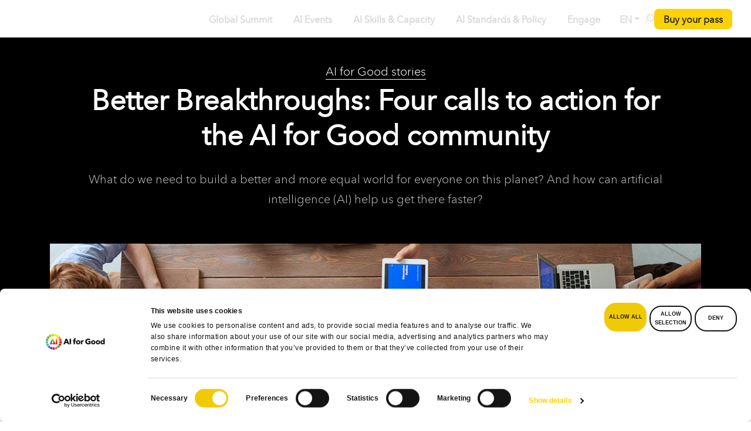

--- FILE ---
content_type: text/html; charset=UTF-8
request_url: https://aiforgood.itu.int/better-breakthroughs-four-calls-to-action-for-the-ai-for-good-community/?topic=517
body_size: 603164
content:
<!DOCTYPE html><html lang="en-US"><head> <script defer id="Cookiebot" src="https://consent.cookiebot.com/uc.js" data-cookieconsent="ignore" data-cbid="6c652c78-dd2b-462b-a733-6df4dedb3810" data-blockingmode="async" type="text/javascript"></script> <script defer src="[data-uri]"></script> <meta name="color-scheme" content="only light">  <script defer src="[data-uri]"></script> <meta charset="UTF-8" /><meta http-equiv="X-UA-Compatible" content="IE=edge"><meta name="viewport" content="width=device-width, initial-scale=1"><link rel="stylesheet" media="print" onload="this.onload=null;this.media='all';" id="ao_optimized_gfonts" href="https://fonts.googleapis.com/css?family=Poppins:200,300,400,500,600,700%7COpen+Sans%3A400%2C300%2C600%2C700%2C800%7CRoboto%3A400%2C300italic%2C400italic%2C500%2C500italic%2C700%2C700italic%2C900italic%2C900%7CLato%3A400%2C300italic%2C400italic%2C700%2C700italic%2C900italic%2C900%7CMontserrat%3A400%2C700%7CMerriweather+Sans%3A300%2C400%2C700%2C800+Sans%3A300%2C400%2C700%7CDroid+Sans%3A400%2C700%7COxygen%3A300%2C400%2C700%7CRaleway%3A100%2C200%2C300%2C400%2C500%2C600%2C700%2C800%2C900%7COpen+Sans%7COpen+Sans&#038;subset=cyrillic%2Ccyrillic-ext%2Cgreek%2Cgreek-ext%2Clatin-ext&amp;display=swap"><link rel="profile" href="gmpg.org/xfn/11" /><style type="text/css">div[id^="wpcf7-f49351"] button.cf7mls_next {   }div[id^="wpcf7-f49351"] button.cf7mls_back {   }div[id^="wpcf7-f48552"] button.cf7mls_next {   }div[id^="wpcf7-f48552"] button.cf7mls_back {   }div[id^="wpcf7-f48549"] button.cf7mls_next {   }div[id^="wpcf7-f48549"] button.cf7mls_back {   }div[id^="wpcf7-f48517"] button.cf7mls_next {   }div[id^="wpcf7-f48517"] button.cf7mls_back {   }div[id^="wpcf7-f48490"] button.cf7mls_next {   }div[id^="wpcf7-f48490"] button.cf7mls_back {   }div[id^="wpcf7-f46462"] button.cf7mls_next {   }div[id^="wpcf7-f46462"] button.cf7mls_back {   }div[id^="wpcf7-f46361"] button.cf7mls_next {   }div[id^="wpcf7-f46361"] button.cf7mls_back {   }div[id^="wpcf7-f46347"] button.cf7mls_next {   }div[id^="wpcf7-f46347"] button.cf7mls_back {   }div[id^="wpcf7-f45777"] button.cf7mls_next {   }div[id^="wpcf7-f45777"] button.cf7mls_back {   }div[id^="wpcf7-f43501"] button.cf7mls_next {   }div[id^="wpcf7-f43501"] button.cf7mls_back {   }div[id^="wpcf7-f43161"] button.cf7mls_next {   }div[id^="wpcf7-f43161"] button.cf7mls_back {   }div[id^="wpcf7-f39207"] button.cf7mls_next {   }div[id^="wpcf7-f39207"] button.cf7mls_back {   }div[id^="wpcf7-f37462"] button.cf7mls_next {   }div[id^="wpcf7-f37462"] button.cf7mls_back {   }div[id^="wpcf7-f36549"] button.cf7mls_next {   }div[id^="wpcf7-f36549"] button.cf7mls_back {   }div[id^="wpcf7-f36419"] button.cf7mls_next {   }div[id^="wpcf7-f36419"] button.cf7mls_back {   }div[id^="wpcf7-f35775"] button.cf7mls_next {   }div[id^="wpcf7-f35775"] button.cf7mls_back {   }div[id^="wpcf7-f35225"] button.cf7mls_next {   }div[id^="wpcf7-f35225"] button.cf7mls_back {   }div[id^="wpcf7-f34617"] button.cf7mls_next {   }div[id^="wpcf7-f34617"] button.cf7mls_back {   }div[id^="wpcf7-f34545"] button.cf7mls_next {   }div[id^="wpcf7-f34545"] button.cf7mls_back {   }div[id^="wpcf7-f34530"] button.cf7mls_next {   }div[id^="wpcf7-f34530"] button.cf7mls_back {   }div[id^="wpcf7-f34524"] button.cf7mls_next {   }div[id^="wpcf7-f34524"] button.cf7mls_back {   }div[id^="wpcf7-f34272"] button.cf7mls_next {   }div[id^="wpcf7-f34272"] button.cf7mls_back {   }div[id^="wpcf7-f34097"] button.cf7mls_next {   }div[id^="wpcf7-f34097"] button.cf7mls_back {   }div[id^="wpcf7-f34043"] button.cf7mls_next {   }div[id^="wpcf7-f34043"] button.cf7mls_back {   }div[id^="wpcf7-f33840"] button.cf7mls_next {   }div[id^="wpcf7-f33840"] button.cf7mls_back {   }div[id^="wpcf7-f33198"] button.cf7mls_next {   }div[id^="wpcf7-f33198"] button.cf7mls_back {   }div[id^="wpcf7-f31168"] button.cf7mls_next {   }div[id^="wpcf7-f31168"] button.cf7mls_back {   }div[id^="wpcf7-f31148"] button.cf7mls_next {   }div[id^="wpcf7-f31148"] button.cf7mls_back {   }div[id^="wpcf7-f31143"] button.cf7mls_next {   }div[id^="wpcf7-f31143"] button.cf7mls_back {   }div[id^="wpcf7-f30049"] button.cf7mls_next {   }div[id^="wpcf7-f30049"] button.cf7mls_back {   }div[id^="wpcf7-f29295"] button.cf7mls_next {   }div[id^="wpcf7-f29295"] button.cf7mls_back {   }div[id^="wpcf7-f29195"] button.cf7mls_next {   }div[id^="wpcf7-f29195"] button.cf7mls_back {   }div[id^="wpcf7-f29153"] button.cf7mls_next {   }div[id^="wpcf7-f29153"] button.cf7mls_back {   }div[id^="wpcf7-f28675"] button.cf7mls_next {   }div[id^="wpcf7-f28675"] button.cf7mls_back {   }div[id^="wpcf7-f28232"] button.cf7mls_next {   }div[id^="wpcf7-f28232"] button.cf7mls_back {   }div[id^="wpcf7-f28100"] button.cf7mls_next {   }div[id^="wpcf7-f28100"] button.cf7mls_back {   }div[id^="wpcf7-f28055"] button.cf7mls_next {   }div[id^="wpcf7-f28055"] button.cf7mls_back {   }div[id^="wpcf7-f27720"] button.cf7mls_next {   }div[id^="wpcf7-f27720"] button.cf7mls_back {   }div[id^="wpcf7-f27220"] button.cf7mls_next {   }div[id^="wpcf7-f27220"] button.cf7mls_back {   }div[id^="wpcf7-f26991"] button.cf7mls_next {   }div[id^="wpcf7-f26991"] button.cf7mls_back {   }div[id^="wpcf7-f24604"] button.cf7mls_next {   }div[id^="wpcf7-f24604"] button.cf7mls_back {   }div[id^="wpcf7-f24389"] button.cf7mls_next {   }div[id^="wpcf7-f24389"] button.cf7mls_back {   }div[id^="wpcf7-f23338"] button.cf7mls_next {   }div[id^="wpcf7-f23338"] button.cf7mls_back {   }div[id^="wpcf7-f23221"] button.cf7mls_next {   }div[id^="wpcf7-f23221"] button.cf7mls_back {   }div[id^="wpcf7-f23218"] button.cf7mls_next {   }div[id^="wpcf7-f23218"] button.cf7mls_back {   }div[id^="wpcf7-f21743"] button.cf7mls_next {   }div[id^="wpcf7-f21743"] button.cf7mls_back {   }div[id^="wpcf7-f20552"] button.cf7mls_next {   }div[id^="wpcf7-f20552"] button.cf7mls_back {   }div[id^="wpcf7-f20551"] button.cf7mls_next {   }div[id^="wpcf7-f20551"] button.cf7mls_back {   }div[id^="wpcf7-f20524"] button.cf7mls_next {   }div[id^="wpcf7-f20524"] button.cf7mls_back {   }div[id^="wpcf7-f18461"] button.cf7mls_next {   }div[id^="wpcf7-f18461"] button.cf7mls_back {   }div[id^="wpcf7-f16754"] button.cf7mls_next {   }div[id^="wpcf7-f16754"] button.cf7mls_back {   }div[id^="wpcf7-f14047"] button.cf7mls_next {   }div[id^="wpcf7-f14047"] button.cf7mls_back {   }div[id^="wpcf7-f10326"] button.cf7mls_next {   }div[id^="wpcf7-f10326"] button.cf7mls_back {   }div[id^="wpcf7-f9491"] button.cf7mls_next {   }div[id^="wpcf7-f9491"] button.cf7mls_back {   }div[id^="wpcf7-f8612"] button.cf7mls_next {   }div[id^="wpcf7-f8612"] button.cf7mls_back {   }div[id^="wpcf7-f6936"] button.cf7mls_next {   }div[id^="wpcf7-f6936"] button.cf7mls_back {   }div[id^="wpcf7-f6158"] button.cf7mls_next {   }div[id^="wpcf7-f6158"] button.cf7mls_back {   }div[id^="wpcf7-f5715"] button.cf7mls_next {   }div[id^="wpcf7-f5715"] button.cf7mls_back {   }div[id^="wpcf7-f3466"] button.cf7mls_next {   }div[id^="wpcf7-f3466"] button.cf7mls_back {   }div[id^="wpcf7-f3317"] button.cf7mls_next {   }div[id^="wpcf7-f3317"] button.cf7mls_back {   }div[id^="wpcf7-f3314"] button.cf7mls_next {   }div[id^="wpcf7-f3314"] button.cf7mls_back {   }div[id^="wpcf7-f3311"] button.cf7mls_next {   }div[id^="wpcf7-f3311"] button.cf7mls_back {   }div[id^="wpcf7-f3292"] button.cf7mls_next {   }div[id^="wpcf7-f3292"] button.cf7mls_back {   }div[id^="wpcf7-f3287"] button.cf7mls_next {   }div[id^="wpcf7-f3287"] button.cf7mls_back {   }</style><style type="text/css">div[id^="wpcf7-f49351"] button.cf7mls_next {   }div[id^="wpcf7-f49351"] button.cf7mls_back {   }div[id^="wpcf7-f48552"] button.cf7mls_next {   }div[id^="wpcf7-f48552"] button.cf7mls_back {   }div[id^="wpcf7-f48549"] button.cf7mls_next {   }div[id^="wpcf7-f48549"] button.cf7mls_back {   }div[id^="wpcf7-f48517"] button.cf7mls_next {   }div[id^="wpcf7-f48517"] button.cf7mls_back {   }div[id^="wpcf7-f48490"] button.cf7mls_next {   }div[id^="wpcf7-f48490"] button.cf7mls_back {   }div[id^="wpcf7-f46462"] button.cf7mls_next {   }div[id^="wpcf7-f46462"] button.cf7mls_back {   }div[id^="wpcf7-f46361"] button.cf7mls_next {   }div[id^="wpcf7-f46361"] button.cf7mls_back {   }div[id^="wpcf7-f46347"] button.cf7mls_next {   }div[id^="wpcf7-f46347"] button.cf7mls_back {   }div[id^="wpcf7-f45777"] button.cf7mls_next {   }div[id^="wpcf7-f45777"] button.cf7mls_back {   }div[id^="wpcf7-f43501"] button.cf7mls_next {   }div[id^="wpcf7-f43501"] button.cf7mls_back {   }div[id^="wpcf7-f43161"] button.cf7mls_next {   }div[id^="wpcf7-f43161"] button.cf7mls_back {   }div[id^="wpcf7-f39207"] button.cf7mls_next {   }div[id^="wpcf7-f39207"] button.cf7mls_back {   }div[id^="wpcf7-f37462"] button.cf7mls_next {   }div[id^="wpcf7-f37462"] button.cf7mls_back {   }div[id^="wpcf7-f36549"] button.cf7mls_next {   }div[id^="wpcf7-f36549"] button.cf7mls_back {   }div[id^="wpcf7-f36419"] button.cf7mls_next {   }div[id^="wpcf7-f36419"] button.cf7mls_back {   }div[id^="wpcf7-f35775"] button.cf7mls_next {   }div[id^="wpcf7-f35775"] button.cf7mls_back {   }div[id^="wpcf7-f35225"] button.cf7mls_next {   }div[id^="wpcf7-f35225"] button.cf7mls_back {   }div[id^="wpcf7-f34617"] button.cf7mls_next {   }div[id^="wpcf7-f34617"] button.cf7mls_back {   }div[id^="wpcf7-f34545"] button.cf7mls_next {   }div[id^="wpcf7-f34545"] button.cf7mls_back {   }div[id^="wpcf7-f34530"] button.cf7mls_next {   }div[id^="wpcf7-f34530"] button.cf7mls_back {   }div[id^="wpcf7-f34524"] button.cf7mls_next {   }div[id^="wpcf7-f34524"] button.cf7mls_back {   }div[id^="wpcf7-f34272"] button.cf7mls_next {   }div[id^="wpcf7-f34272"] button.cf7mls_back {   }div[id^="wpcf7-f34097"] button.cf7mls_next {   }div[id^="wpcf7-f34097"] button.cf7mls_back {   }div[id^="wpcf7-f34043"] button.cf7mls_next {   }div[id^="wpcf7-f34043"] button.cf7mls_back {   }div[id^="wpcf7-f33840"] button.cf7mls_next {   }div[id^="wpcf7-f33840"] button.cf7mls_back {   }div[id^="wpcf7-f33198"] button.cf7mls_next {   }div[id^="wpcf7-f33198"] button.cf7mls_back {   }div[id^="wpcf7-f31168"] button.cf7mls_next {   }div[id^="wpcf7-f31168"] button.cf7mls_back {   }div[id^="wpcf7-f31148"] button.cf7mls_next {   }div[id^="wpcf7-f31148"] button.cf7mls_back {   }div[id^="wpcf7-f31143"] button.cf7mls_next {   }div[id^="wpcf7-f31143"] button.cf7mls_back {   }div[id^="wpcf7-f30049"] button.cf7mls_next {   }div[id^="wpcf7-f30049"] button.cf7mls_back {   }div[id^="wpcf7-f29295"] button.cf7mls_next {   }div[id^="wpcf7-f29295"] button.cf7mls_back {   }div[id^="wpcf7-f29195"] button.cf7mls_next {   }div[id^="wpcf7-f29195"] button.cf7mls_back {   }div[id^="wpcf7-f29153"] button.cf7mls_next {   }div[id^="wpcf7-f29153"] button.cf7mls_back {   }div[id^="wpcf7-f28675"] button.cf7mls_next {   }div[id^="wpcf7-f28675"] button.cf7mls_back {   }div[id^="wpcf7-f28232"] button.cf7mls_next {   }div[id^="wpcf7-f28232"] button.cf7mls_back {   }div[id^="wpcf7-f28100"] button.cf7mls_next {   }div[id^="wpcf7-f28100"] button.cf7mls_back {   }div[id^="wpcf7-f28055"] button.cf7mls_next {   }div[id^="wpcf7-f28055"] button.cf7mls_back {   }div[id^="wpcf7-f27720"] button.cf7mls_next {   }div[id^="wpcf7-f27720"] button.cf7mls_back {   }div[id^="wpcf7-f27220"] button.cf7mls_next {   }div[id^="wpcf7-f27220"] button.cf7mls_back {   }div[id^="wpcf7-f26991"] button.cf7mls_next {   }div[id^="wpcf7-f26991"] button.cf7mls_back {   }div[id^="wpcf7-f24604"] button.cf7mls_next {   }div[id^="wpcf7-f24604"] button.cf7mls_back {   }div[id^="wpcf7-f24389"] button.cf7mls_next {   }div[id^="wpcf7-f24389"] button.cf7mls_back {   }div[id^="wpcf7-f23338"] button.cf7mls_next {   }div[id^="wpcf7-f23338"] button.cf7mls_back {   }div[id^="wpcf7-f23221"] button.cf7mls_next {   }div[id^="wpcf7-f23221"] button.cf7mls_back {   }div[id^="wpcf7-f23218"] button.cf7mls_next {   }div[id^="wpcf7-f23218"] button.cf7mls_back {   }div[id^="wpcf7-f21743"] button.cf7mls_next {   }div[id^="wpcf7-f21743"] button.cf7mls_back {   }div[id^="wpcf7-f20552"] button.cf7mls_next {   }div[id^="wpcf7-f20552"] button.cf7mls_back {   }div[id^="wpcf7-f20551"] button.cf7mls_next {   }div[id^="wpcf7-f20551"] button.cf7mls_back {   }div[id^="wpcf7-f20524"] button.cf7mls_next {   }div[id^="wpcf7-f20524"] button.cf7mls_back {   }div[id^="wpcf7-f18461"] button.cf7mls_next {   }div[id^="wpcf7-f18461"] button.cf7mls_back {   }div[id^="wpcf7-f16754"] button.cf7mls_next {   }div[id^="wpcf7-f16754"] button.cf7mls_back {   }div[id^="wpcf7-f14047"] button.cf7mls_next {   }div[id^="wpcf7-f14047"] button.cf7mls_back {   }div[id^="wpcf7-f10326"] button.cf7mls_next {   }div[id^="wpcf7-f10326"] button.cf7mls_back {   }div[id^="wpcf7-f9491"] button.cf7mls_next {   }div[id^="wpcf7-f9491"] button.cf7mls_back {   }div[id^="wpcf7-f8612"] button.cf7mls_next {   }div[id^="wpcf7-f8612"] button.cf7mls_back {   }div[id^="wpcf7-f6936"] button.cf7mls_next {   }div[id^="wpcf7-f6936"] button.cf7mls_back {   }div[id^="wpcf7-f6158"] button.cf7mls_next {   }div[id^="wpcf7-f6158"] button.cf7mls_back {   }div[id^="wpcf7-f5715"] button.cf7mls_next {   }div[id^="wpcf7-f5715"] button.cf7mls_back {   }div[id^="wpcf7-f3466"] button.cf7mls_next {   }div[id^="wpcf7-f3466"] button.cf7mls_back {   }div[id^="wpcf7-f3317"] button.cf7mls_next {   }div[id^="wpcf7-f3317"] button.cf7mls_back {   }div[id^="wpcf7-f3314"] button.cf7mls_next {   }div[id^="wpcf7-f3314"] button.cf7mls_back {   }div[id^="wpcf7-f3311"] button.cf7mls_next {   }div[id^="wpcf7-f3311"] button.cf7mls_back {   }div[id^="wpcf7-f3292"] button.cf7mls_next {   }div[id^="wpcf7-f3292"] button.cf7mls_back {   }div[id^="wpcf7-f3287"] button.cf7mls_next {   }div[id^="wpcf7-f3287"] button.cf7mls_back {   }</style><style type="text/css">div[id^="wpcf7-f49351"] button.cf7mls_next {   }div[id^="wpcf7-f49351"] button.cf7mls_back {   }div[id^="wpcf7-f48552"] button.cf7mls_next {   }div[id^="wpcf7-f48552"] button.cf7mls_back {   }div[id^="wpcf7-f48549"] button.cf7mls_next {   }div[id^="wpcf7-f48549"] button.cf7mls_back {   }div[id^="wpcf7-f48517"] button.cf7mls_next {   }div[id^="wpcf7-f48517"] button.cf7mls_back {   }div[id^="wpcf7-f48490"] button.cf7mls_next {   }div[id^="wpcf7-f48490"] button.cf7mls_back {   }div[id^="wpcf7-f46462"] button.cf7mls_next {   }div[id^="wpcf7-f46462"] button.cf7mls_back {   }div[id^="wpcf7-f46361"] button.cf7mls_next {   }div[id^="wpcf7-f46361"] button.cf7mls_back {   }div[id^="wpcf7-f46347"] button.cf7mls_next {   }div[id^="wpcf7-f46347"] button.cf7mls_back {   }div[id^="wpcf7-f45777"] button.cf7mls_next {   }div[id^="wpcf7-f45777"] button.cf7mls_back {   }div[id^="wpcf7-f43501"] button.cf7mls_next {   }div[id^="wpcf7-f43501"] button.cf7mls_back {   }div[id^="wpcf7-f43161"] button.cf7mls_next {   }div[id^="wpcf7-f43161"] button.cf7mls_back {   }div[id^="wpcf7-f39207"] button.cf7mls_next {   }div[id^="wpcf7-f39207"] button.cf7mls_back {   }div[id^="wpcf7-f37462"] button.cf7mls_next {   }div[id^="wpcf7-f37462"] button.cf7mls_back {   }div[id^="wpcf7-f36549"] button.cf7mls_next {   }div[id^="wpcf7-f36549"] button.cf7mls_back {   }div[id^="wpcf7-f36419"] button.cf7mls_next {   }div[id^="wpcf7-f36419"] button.cf7mls_back {   }div[id^="wpcf7-f35775"] button.cf7mls_next {   }div[id^="wpcf7-f35775"] button.cf7mls_back {   }div[id^="wpcf7-f35225"] button.cf7mls_next {   }div[id^="wpcf7-f35225"] button.cf7mls_back {   }div[id^="wpcf7-f34617"] button.cf7mls_next {   }div[id^="wpcf7-f34617"] button.cf7mls_back {   }div[id^="wpcf7-f34545"] button.cf7mls_next {   }div[id^="wpcf7-f34545"] button.cf7mls_back {   }div[id^="wpcf7-f34530"] button.cf7mls_next {   }div[id^="wpcf7-f34530"] button.cf7mls_back {   }div[id^="wpcf7-f34524"] button.cf7mls_next {   }div[id^="wpcf7-f34524"] button.cf7mls_back {   }div[id^="wpcf7-f34272"] button.cf7mls_next {   }div[id^="wpcf7-f34272"] button.cf7mls_back {   }div[id^="wpcf7-f34097"] button.cf7mls_next {   }div[id^="wpcf7-f34097"] button.cf7mls_back {   }div[id^="wpcf7-f34043"] button.cf7mls_next {   }div[id^="wpcf7-f34043"] button.cf7mls_back {   }div[id^="wpcf7-f33840"] button.cf7mls_next {   }div[id^="wpcf7-f33840"] button.cf7mls_back {   }div[id^="wpcf7-f33198"] button.cf7mls_next {   }div[id^="wpcf7-f33198"] button.cf7mls_back {   }div[id^="wpcf7-f31168"] button.cf7mls_next {   }div[id^="wpcf7-f31168"] button.cf7mls_back {   }div[id^="wpcf7-f31148"] button.cf7mls_next {   }div[id^="wpcf7-f31148"] button.cf7mls_back {   }div[id^="wpcf7-f31143"] button.cf7mls_next {   }div[id^="wpcf7-f31143"] button.cf7mls_back {   }div[id^="wpcf7-f30049"] button.cf7mls_next {   }div[id^="wpcf7-f30049"] button.cf7mls_back {   }div[id^="wpcf7-f29295"] button.cf7mls_next {   }div[id^="wpcf7-f29295"] button.cf7mls_back {   }div[id^="wpcf7-f29195"] button.cf7mls_next {   }div[id^="wpcf7-f29195"] button.cf7mls_back {   }div[id^="wpcf7-f29153"] button.cf7mls_next {   }div[id^="wpcf7-f29153"] button.cf7mls_back {   }div[id^="wpcf7-f28675"] button.cf7mls_next {   }div[id^="wpcf7-f28675"] button.cf7mls_back {   }div[id^="wpcf7-f28232"] button.cf7mls_next {   }div[id^="wpcf7-f28232"] button.cf7mls_back {   }div[id^="wpcf7-f28100"] button.cf7mls_next {   }div[id^="wpcf7-f28100"] button.cf7mls_back {   }div[id^="wpcf7-f28055"] button.cf7mls_next {   }div[id^="wpcf7-f28055"] button.cf7mls_back {   }div[id^="wpcf7-f27720"] button.cf7mls_next {   }div[id^="wpcf7-f27720"] button.cf7mls_back {   }div[id^="wpcf7-f27220"] button.cf7mls_next {   }div[id^="wpcf7-f27220"] button.cf7mls_back {   }div[id^="wpcf7-f26991"] button.cf7mls_next {   }div[id^="wpcf7-f26991"] button.cf7mls_back {   }div[id^="wpcf7-f24604"] button.cf7mls_next {   }div[id^="wpcf7-f24604"] button.cf7mls_back {   }div[id^="wpcf7-f24389"] button.cf7mls_next {   }div[id^="wpcf7-f24389"] button.cf7mls_back {   }div[id^="wpcf7-f23338"] button.cf7mls_next {   }div[id^="wpcf7-f23338"] button.cf7mls_back {   }div[id^="wpcf7-f23221"] button.cf7mls_next {   }div[id^="wpcf7-f23221"] button.cf7mls_back {   }div[id^="wpcf7-f23218"] button.cf7mls_next {   }div[id^="wpcf7-f23218"] button.cf7mls_back {   }div[id^="wpcf7-f21743"] button.cf7mls_next {   }div[id^="wpcf7-f21743"] button.cf7mls_back {   }div[id^="wpcf7-f20552"] button.cf7mls_next {   }div[id^="wpcf7-f20552"] button.cf7mls_back {   }div[id^="wpcf7-f20551"] button.cf7mls_next {   }div[id^="wpcf7-f20551"] button.cf7mls_back {   }div[id^="wpcf7-f20524"] button.cf7mls_next {   }div[id^="wpcf7-f20524"] button.cf7mls_back {   }div[id^="wpcf7-f18461"] button.cf7mls_next {   }div[id^="wpcf7-f18461"] button.cf7mls_back {   }div[id^="wpcf7-f16754"] button.cf7mls_next {   }div[id^="wpcf7-f16754"] button.cf7mls_back {   }div[id^="wpcf7-f14047"] button.cf7mls_next {   }div[id^="wpcf7-f14047"] button.cf7mls_back {   }div[id^="wpcf7-f10326"] button.cf7mls_next {   }div[id^="wpcf7-f10326"] button.cf7mls_back {   }div[id^="wpcf7-f9491"] button.cf7mls_next {   }div[id^="wpcf7-f9491"] button.cf7mls_back {   }div[id^="wpcf7-f8612"] button.cf7mls_next {   }div[id^="wpcf7-f8612"] button.cf7mls_back {   }div[id^="wpcf7-f6936"] button.cf7mls_next {   }div[id^="wpcf7-f6936"] button.cf7mls_back {   }div[id^="wpcf7-f6158"] button.cf7mls_next {   }div[id^="wpcf7-f6158"] button.cf7mls_back {   }div[id^="wpcf7-f5715"] button.cf7mls_next {   }div[id^="wpcf7-f5715"] button.cf7mls_back {   }div[id^="wpcf7-f3466"] button.cf7mls_next {   }div[id^="wpcf7-f3466"] button.cf7mls_back {   }div[id^="wpcf7-f3317"] button.cf7mls_next {   }div[id^="wpcf7-f3317"] button.cf7mls_back {   }div[id^="wpcf7-f3314"] button.cf7mls_next {   }div[id^="wpcf7-f3314"] button.cf7mls_back {   }div[id^="wpcf7-f3311"] button.cf7mls_next {   }div[id^="wpcf7-f3311"] button.cf7mls_back {   }div[id^="wpcf7-f3292"] button.cf7mls_next {   }div[id^="wpcf7-f3292"] button.cf7mls_back {   }div[id^="wpcf7-f3287"] button.cf7mls_next {   }div[id^="wpcf7-f3287"] button.cf7mls_back {   }</style><style type="text/css" data-type="vc_custom-css">.join-neural-network-container .join-neural-network-footer .gt-button a {
    color: rgba(83, 88, 98, 1);
    font-size: 14px;
    gap: .5rem;
    text-transform: none !important;
    justify-content: flex-start;
    text-align: left;
    width: auto;
    padding: 0 5px;
}

.join-neural-network-container .join-neural-network-store-buttons {
    width: 85%;
}

.join-neural-network-container .vc_row.vc_row-flex {
    flex-wrap: nowrap;
}

.join-neural-network-container .join-neural-network-text-container h3 {
    margin: 0 0 .25rem 0;
    font-size: 16px;
    font-weight: 700;
    color: rgba(24, 29, 39, 1)
}

.join-neural-network-container .join-neural-network-text-container p {
    font-size: 14px;
    font-weight: 400;
    color: rgba(83, 88, 98, 1);
}</style><style type="text/css" data-type="vc_shortcodes-custom-css">.vc_custom_1765131346755{padding-top: 16px !important;padding-right: 16px !important;padding-bottom: 16px !important;padding-left: 16px !important;background-color: #fafafa !important;border-radius: 15px !important;}.vc_custom_1765132329984{padding-top: 0px !important;padding-right: 0px !important;padding-bottom: 0px !important;padding-left: 0px !important;}.vc_custom_1765132214425{padding-top: 0px !important;padding-right: 0px !important;padding-left: 0px !important;}.vc_custom_1765132220999{padding-top: 0px !important;padding-right: 0px !important;padding-left: 0px !important;}.vc_custom_1765132034347{padding-right: 0px !important;padding-left: 0px !important;}.vc_custom_1765132042155{padding-right: 0px !important;padding-left: 0px !important;}.vc_custom_1765132395628{padding-right: 0px !important;padding-left: 0px !important;}</style><meta name='robots' content='index, follow, max-image-preview:large, max-snippet:-1, max-video-preview:-1' /><style>img:is([sizes="auto" i], [sizes^="auto," i]) { contain-intrinsic-size: 3000px 1500px }</style><title>Better Breakthroughs: Four calls to action for the AI for Good community - AI for Good</title><meta name="description" content="What do we need to build a better and more equal world for everyone on this planet? And how can artificial intelligence (AI) help us get there faster?" /><link rel="canonical" href="https://aiforgood.itu.int/better-breakthroughs-four-calls-to-action-for-the-ai-for-good-community/" /><meta property="og:locale" content="en_US" /><meta property="og:type" content="article" /><meta property="og:title" content="Better Breakthroughs: Four calls to action for the AI for Good community" /><meta property="og:description" content="What do we need to build a better and more equal world for everyone on this planet? And how can artificial intelligence (AI) help us get there faster?" /><meta property="og:url" content="https://aiforgood.itu.int/better-breakthroughs-four-calls-to-action-for-the-ai-for-good-community/" /><meta property="og:site_name" content="AI for Good" /><meta property="article:publisher" content="https://www.facebook.com/AIforGood" /><meta property="article:published_time" content="2020-10-06T15:16:59+00:00" /><meta property="article:modified_time" content="2024-12-19T14:31:02+00:00" /><meta property="og:image" content="https://s41721.pcdn.co/wp-content/uploads/2021/08/Better-Breakthroughs-Four-calls-to-action-for-the-AI-for-Good-community.jpg" /><meta property="og:image:width" content="1110" /><meta property="og:image:height" content="476" /><meta property="og:image:type" content="image/jpeg" /><meta name="author" content="aiforgoodstg2" /><meta name="twitter:card" content="summary_large_image" /><meta name="twitter:creator" content="@ITU_AIForGood" /><meta name="twitter:site" content="@ITU_AIForGood" /><meta name="twitter:label1" content="Written by" /><meta name="twitter:data1" content="aiforgoodstg2" /><meta name="twitter:label2" content="Est. reading time" /><meta name="twitter:data2" content="6 minutes" /> <script type="application/ld+json" class="yoast-schema-graph">{"@context":"https://schema.org","@graph":[{"@type":"Article","@id":"https://aiforgood.itu.int/better-breakthroughs-four-calls-to-action-for-the-ai-for-good-community/#article","isPartOf":{"@id":"https://aiforgood.itu.int/better-breakthroughs-four-calls-to-action-for-the-ai-for-good-community/"},"author":{"name":"aiforgoodstg2","@id":"https://aiforgood.itu.int/#/schema/person/4b33a3f49ccfbc80983c77c3df387bb2"},"headline":"Better Breakthroughs: Four calls to action for the AI for Good community","datePublished":"2020-10-06T15:16:59+00:00","dateModified":"2024-12-19T14:31:02+00:00","mainEntityOfPage":{"@id":"https://aiforgood.itu.int/better-breakthroughs-four-calls-to-action-for-the-ai-for-good-community/"},"wordCount":1163,"commentCount":0,"publisher":{"@id":"https://aiforgood.itu.int/#organization"},"image":{"@id":"https://aiforgood.itu.int/better-breakthroughs-four-calls-to-action-for-the-ai-for-good-community/#primaryimage"},"thumbnailUrl":"https://s41721.pcdn.co/wp-content/uploads/2021/08/Better-Breakthroughs-Four-calls-to-action-for-the-AI-for-Good-community.jpg","keywords":["AI","AI for Good Summit","Applications","Digital divide"],"articleSection":["Data","Inclusivity","Innovation &amp; Creativity"],"inLanguage":"en-US","potentialAction":[{"@type":"CommentAction","name":"Comment","target":["https://aiforgood.itu.int/better-breakthroughs-four-calls-to-action-for-the-ai-for-good-community/#respond"]}]},{"@type":"WebPage","@id":"https://aiforgood.itu.int/better-breakthroughs-four-calls-to-action-for-the-ai-for-good-community/","url":"https://aiforgood.itu.int/better-breakthroughs-four-calls-to-action-for-the-ai-for-good-community/","name":"Better Breakthroughs: Four calls to action for the AI for Good community - AI for Good","isPartOf":{"@id":"https://aiforgood.itu.int/#website"},"primaryImageOfPage":{"@id":"https://aiforgood.itu.int/better-breakthroughs-four-calls-to-action-for-the-ai-for-good-community/#primaryimage"},"image":{"@id":"https://aiforgood.itu.int/better-breakthroughs-four-calls-to-action-for-the-ai-for-good-community/#primaryimage"},"thumbnailUrl":"https://s41721.pcdn.co/wp-content/uploads/2021/08/Better-Breakthroughs-Four-calls-to-action-for-the-AI-for-Good-community.jpg","datePublished":"2020-10-06T15:16:59+00:00","dateModified":"2024-12-19T14:31:02+00:00","description":"What do we need to build a better and more equal world for everyone on this planet? And how can artificial intelligence (AI) help us get there faster?","breadcrumb":{"@id":"https://aiforgood.itu.int/better-breakthroughs-four-calls-to-action-for-the-ai-for-good-community/#breadcrumb"},"inLanguage":"en-US","potentialAction":[{"@type":"ReadAction","target":["https://aiforgood.itu.int/better-breakthroughs-four-calls-to-action-for-the-ai-for-good-community/"]}]},{"@type":"ImageObject","inLanguage":"en-US","@id":"https://aiforgood.itu.int/better-breakthroughs-four-calls-to-action-for-the-ai-for-good-community/#primaryimage","url":"https://s41721.pcdn.co/wp-content/uploads/2021/08/Better-Breakthroughs-Four-calls-to-action-for-the-AI-for-Good-community.jpg","contentUrl":"https://s41721.pcdn.co/wp-content/uploads/2021/08/Better-Breakthroughs-Four-calls-to-action-for-the-AI-for-Good-community.jpg","width":1110,"height":476},{"@type":"BreadcrumbList","@id":"https://aiforgood.itu.int/better-breakthroughs-four-calls-to-action-for-the-ai-for-good-community/#breadcrumb","itemListElement":[{"@type":"ListItem","position":1,"name":"Home","item":"https://aiforgood.itu.int/"},{"@type":"ListItem","position":2,"name":"Better Breakthroughs: Four calls to action for the AI for Good community"}]},{"@type":"WebSite","@id":"https://aiforgood.itu.int/#website","url":"https://aiforgood.itu.int/","name":"AI for Good","description":"Advancing trustworthy AI for sustainable development","publisher":{"@id":"https://aiforgood.itu.int/#organization"},"potentialAction":[{"@type":"SearchAction","target":{"@type":"EntryPoint","urlTemplate":"https://aiforgood.itu.int/?s={search_term_string}"},"query-input":{"@type":"PropertyValueSpecification","valueRequired":true,"valueName":"search_term_string"}}],"inLanguage":"en-US"},{"@type":"Organization","@id":"https://aiforgood.itu.int/#organization","name":"International Telecommunication Union","url":"https://aiforgood.itu.int/","logo":{"@type":"ImageObject","inLanguage":"en-US","@id":"https://aiforgood.itu.int/#/schema/logo/image/","url":"https://s41721.pcdn.co/wp-content/uploads/2020/11/itu-logo.png","contentUrl":"https://s41721.pcdn.co/wp-content/uploads/2020/11/itu-logo.png","width":101,"height":117,"caption":"International Telecommunication Union"},"image":{"@id":"https://aiforgood.itu.int/#/schema/logo/image/"},"sameAs":["https://www.facebook.com/AIforGood","https://x.com/ITU_AIForGood","https://www.instagram.com/aiforgood/","https://linkedin.com/company/ai-for-good-global-summit-un","https://www.youtube.com/c/AIforGood"]},{"@type":"Person","@id":"https://aiforgood.itu.int/#/schema/person/4b33a3f49ccfbc80983c77c3df387bb2","name":"aiforgoodstg2","image":{"@type":"ImageObject","inLanguage":"en-US","@id":"https://aiforgood.itu.int/#/schema/person/image/","url":"https://secure.gravatar.com/avatar/2635f2c61b536c449de7cca4d4e2e192935fbdec0daf177c81d73b07e72cc65a?s=96&d=mm&r=g","contentUrl":"https://secure.gravatar.com/avatar/2635f2c61b536c449de7cca4d4e2e192935fbdec0daf177c81d73b07e72cc65a?s=96&d=mm&r=g","caption":"aiforgoodstg2"},"sameAs":["https://aiforgood.itu.int"]}]}</script> <link rel='dns-prefetch' href='//aiforgood.itu.int' /><link rel='dns-prefetch' href='//www.googletagmanager.com' /><link rel='dns-prefetch' href='//cdnjs.cloudflare.com' /><link rel='dns-prefetch' href='//use.fontawesome.com' /><link href='https://fonts.gstatic.com' crossorigin='anonymous' rel='preconnect' /><link rel="alternate" type="application/rss+xml" title="AI for Good &raquo; Feed" href="https://aiforgood.itu.int/feed/" /><link rel="alternate" type="application/rss+xml" title="AI for Good &raquo; Comments Feed" href="https://aiforgood.itu.int/comments/feed/" /><link rel="alternate" type="application/rss+xml" title="AI for Good &raquo; Better Breakthroughs: Four calls to action for the AI for Good community Comments Feed" href="https://aiforgood.itu.int/better-breakthroughs-four-calls-to-action-for-the-ai-for-good-community/feed/" /><style>.lazyload,
			.lazyloading {
				max-width: 100%;
			}</style> <script defer src="[data-uri]"></script> <link rel='stylesheet' id='smls-frontend-style-css' href='https://s41721.pcdn.co/wp-content/plugins/smart-logo-showcase-lite/css/smls-frontend-style.css' type='text/css' media='all' /><link rel='stylesheet' id='smls-block-editor-css' href='https://s41721.pcdn.co/wp-content/plugins/smart-logo-showcase-lite/inc/smls-block/smls-block.css' type='text/css' media='all' /><link rel='stylesheet' id='pt-cv-public-style-css' href='https://s41721.pcdn.co/wp-content/plugins/content-views-query-and-display-post-page/public/assets/css/cv.css' type='text/css' media='all' /><link rel='stylesheet' id='pt-cv-public-pro-style-css' href='https://s41721.pcdn.co/wp-content/plugins/pt-content-views-pro/public/assets/css/cvpro.min.css' type='text/css' media='all' /><style id='wp-emoji-styles-inline-css' type='text/css'>img.wp-smiley, img.emoji {
		display: inline !important;
		border: none !important;
		box-shadow: none !important;
		height: 1em !important;
		width: 1em !important;
		margin: 0 0.07em !important;
		vertical-align: -0.1em !important;
		background: none !important;
		padding: 0 !important;
	}</style><link rel='stylesheet' id='wp-block-library-css' href='https://s41721.pcdn.co/wp-includes/css/dist/block-library/style.min.css' type='text/css' media='all' /><style id='wp-block-library-theme-inline-css' type='text/css'>.wp-block-audio :where(figcaption){color:#555;font-size:13px;text-align:center}.is-dark-theme .wp-block-audio :where(figcaption){color:#ffffffa6}.wp-block-audio{margin:0 0 1em}.wp-block-code{border:1px solid #ccc;border-radius:4px;font-family:Menlo,Consolas,monaco,monospace;padding:.8em 1em}.wp-block-embed :where(figcaption){color:#555;font-size:13px;text-align:center}.is-dark-theme .wp-block-embed :where(figcaption){color:#ffffffa6}.wp-block-embed{margin:0 0 1em}.blocks-gallery-caption{color:#555;font-size:13px;text-align:center}.is-dark-theme .blocks-gallery-caption{color:#ffffffa6}:root :where(.wp-block-image figcaption){color:#555;font-size:13px;text-align:center}.is-dark-theme :root :where(.wp-block-image figcaption){color:#ffffffa6}.wp-block-image{margin:0 0 1em}.wp-block-pullquote{border-bottom:4px solid;border-top:4px solid;color:currentColor;margin-bottom:1.75em}.wp-block-pullquote cite,.wp-block-pullquote footer,.wp-block-pullquote__citation{color:currentColor;font-size:.8125em;font-style:normal;text-transform:uppercase}.wp-block-quote{border-left:.25em solid;margin:0 0 1.75em;padding-left:1em}.wp-block-quote cite,.wp-block-quote footer{color:currentColor;font-size:.8125em;font-style:normal;position:relative}.wp-block-quote:where(.has-text-align-right){border-left:none;border-right:.25em solid;padding-left:0;padding-right:1em}.wp-block-quote:where(.has-text-align-center){border:none;padding-left:0}.wp-block-quote.is-large,.wp-block-quote.is-style-large,.wp-block-quote:where(.is-style-plain){border:none}.wp-block-search .wp-block-search__label{font-weight:700}.wp-block-search__button{border:1px solid #ccc;padding:.375em .625em}:where(.wp-block-group.has-background){padding:1.25em 2.375em}.wp-block-separator.has-css-opacity{opacity:.4}.wp-block-separator{border:none;border-bottom:2px solid;margin-left:auto;margin-right:auto}.wp-block-separator.has-alpha-channel-opacity{opacity:1}.wp-block-separator:not(.is-style-wide):not(.is-style-dots){width:100px}.wp-block-separator.has-background:not(.is-style-dots){border-bottom:none;height:1px}.wp-block-separator.has-background:not(.is-style-wide):not(.is-style-dots){height:2px}.wp-block-table{margin:0 0 1em}.wp-block-table td,.wp-block-table th{word-break:normal}.wp-block-table :where(figcaption){color:#555;font-size:13px;text-align:center}.is-dark-theme .wp-block-table :where(figcaption){color:#ffffffa6}.wp-block-video :where(figcaption){color:#555;font-size:13px;text-align:center}.is-dark-theme .wp-block-video :where(figcaption){color:#ffffffa6}.wp-block-video{margin:0 0 1em}:root :where(.wp-block-template-part.has-background){margin-bottom:0;margin-top:0;padding:1.25em 2.375em}</style><style id='classic-theme-styles-inline-css' type='text/css'>/*! This file is auto-generated */
.wp-block-button__link{color:#fff;background-color:#32373c;border-radius:9999px;box-shadow:none;text-decoration:none;padding:calc(.667em + 2px) calc(1.333em + 2px);font-size:1.125em}.wp-block-file__button{background:#32373c;color:#fff;text-decoration:none}</style><link rel='stylesheet' id='wp-components-css' href='https://s41721.pcdn.co/wp-includes/css/dist/components/style.min.css' type='text/css' media='all' /><link rel='stylesheet' id='wp-preferences-css' href='https://s41721.pcdn.co/wp-includes/css/dist/preferences/style.min.css' type='text/css' media='all' /><link rel='stylesheet' id='wp-block-editor-css' href='https://s41721.pcdn.co/wp-includes/css/dist/block-editor/style.min.css' type='text/css' media='all' /><link rel='stylesheet' id='popup-maker-block-library-style-css' href='https://s41721.pcdn.co/wp-content/plugins/popup-maker/dist/packages/block-library-style.css' type='text/css' media='all' /><link rel='stylesheet' id='wc-blocks-vendors-style-css' href='https://s41721.pcdn.co/wp-content/plugins/woocommerce/packages/woocommerce-blocks/build/wc-blocks-vendors-style.css' type='text/css' media='all' /><link rel='stylesheet' id='wc-blocks-style-css' href='https://s41721.pcdn.co/wp-content/plugins/woocommerce/packages/woocommerce-blocks/build/wc-blocks-style.css' type='text/css' media='all' /><style id='font-awesome-svg-styles-default-inline-css' type='text/css'>.svg-inline--fa {
  display: inline-block;
  height: 1em;
  overflow: visible;
  vertical-align: -.125em;
}</style><link rel='stylesheet' id='font-awesome-svg-styles-css' href='https://s41721.pcdn.co/wp-content/uploads/font-awesome/v6.4.2/css/svg-with-js.css' type='text/css' media='all' /><style id='font-awesome-svg-styles-inline-css' type='text/css'>.wp-block-font-awesome-icon svg::before,
   .wp-rich-text-font-awesome-icon svg::before {content: unset;}</style><style id='global-styles-inline-css' type='text/css'>:root{--wp--preset--aspect-ratio--square: 1;--wp--preset--aspect-ratio--4-3: 4/3;--wp--preset--aspect-ratio--3-4: 3/4;--wp--preset--aspect-ratio--3-2: 3/2;--wp--preset--aspect-ratio--2-3: 2/3;--wp--preset--aspect-ratio--16-9: 16/9;--wp--preset--aspect-ratio--9-16: 9/16;--wp--preset--color--black: #000000;--wp--preset--color--cyan-bluish-gray: #abb8c3;--wp--preset--color--white: #ffffff;--wp--preset--color--pale-pink: #f78da7;--wp--preset--color--vivid-red: #cf2e2e;--wp--preset--color--luminous-vivid-orange: #ff6900;--wp--preset--color--luminous-vivid-amber: #fcb900;--wp--preset--color--light-green-cyan: #7bdcb5;--wp--preset--color--vivid-green-cyan: #00d084;--wp--preset--color--pale-cyan-blue: #8ed1fc;--wp--preset--color--vivid-cyan-blue: #0693e3;--wp--preset--color--vivid-purple: #9b51e0;--wp--preset--gradient--vivid-cyan-blue-to-vivid-purple: linear-gradient(135deg,rgba(6,147,227,1) 0%,rgb(155,81,224) 100%);--wp--preset--gradient--light-green-cyan-to-vivid-green-cyan: linear-gradient(135deg,rgb(122,220,180) 0%,rgb(0,208,130) 100%);--wp--preset--gradient--luminous-vivid-amber-to-luminous-vivid-orange: linear-gradient(135deg,rgba(252,185,0,1) 0%,rgba(255,105,0,1) 100%);--wp--preset--gradient--luminous-vivid-orange-to-vivid-red: linear-gradient(135deg,rgba(255,105,0,1) 0%,rgb(207,46,46) 100%);--wp--preset--gradient--very-light-gray-to-cyan-bluish-gray: linear-gradient(135deg,rgb(238,238,238) 0%,rgb(169,184,195) 100%);--wp--preset--gradient--cool-to-warm-spectrum: linear-gradient(135deg,rgb(74,234,220) 0%,rgb(151,120,209) 20%,rgb(207,42,186) 40%,rgb(238,44,130) 60%,rgb(251,105,98) 80%,rgb(254,248,76) 100%);--wp--preset--gradient--blush-light-purple: linear-gradient(135deg,rgb(255,206,236) 0%,rgb(152,150,240) 100%);--wp--preset--gradient--blush-bordeaux: linear-gradient(135deg,rgb(254,205,165) 0%,rgb(254,45,45) 50%,rgb(107,0,62) 100%);--wp--preset--gradient--luminous-dusk: linear-gradient(135deg,rgb(255,203,112) 0%,rgb(199,81,192) 50%,rgb(65,88,208) 100%);--wp--preset--gradient--pale-ocean: linear-gradient(135deg,rgb(255,245,203) 0%,rgb(182,227,212) 50%,rgb(51,167,181) 100%);--wp--preset--gradient--electric-grass: linear-gradient(135deg,rgb(202,248,128) 0%,rgb(113,206,126) 100%);--wp--preset--gradient--midnight: linear-gradient(135deg,rgb(2,3,129) 0%,rgb(40,116,252) 100%);--wp--preset--font-size--small: 13px;--wp--preset--font-size--medium: 20px;--wp--preset--font-size--large: 36px;--wp--preset--font-size--x-large: 42px;--wp--preset--spacing--20: 0.44rem;--wp--preset--spacing--30: 0.67rem;--wp--preset--spacing--40: 1rem;--wp--preset--spacing--50: 1.5rem;--wp--preset--spacing--60: 2.25rem;--wp--preset--spacing--70: 3.38rem;--wp--preset--spacing--80: 5.06rem;--wp--preset--shadow--natural: 6px 6px 9px rgba(0, 0, 0, 0.2);--wp--preset--shadow--deep: 12px 12px 50px rgba(0, 0, 0, 0.4);--wp--preset--shadow--sharp: 6px 6px 0px rgba(0, 0, 0, 0.2);--wp--preset--shadow--outlined: 6px 6px 0px -3px rgba(255, 255, 255, 1), 6px 6px rgba(0, 0, 0, 1);--wp--preset--shadow--crisp: 6px 6px 0px rgba(0, 0, 0, 1);}:where(.is-layout-flex){gap: 0.5em;}:where(.is-layout-grid){gap: 0.5em;}body .is-layout-flex{display: flex;}.is-layout-flex{flex-wrap: wrap;align-items: center;}.is-layout-flex > :is(*, div){margin: 0;}body .is-layout-grid{display: grid;}.is-layout-grid > :is(*, div){margin: 0;}:where(.wp-block-columns.is-layout-flex){gap: 2em;}:where(.wp-block-columns.is-layout-grid){gap: 2em;}:where(.wp-block-post-template.is-layout-flex){gap: 1.25em;}:where(.wp-block-post-template.is-layout-grid){gap: 1.25em;}.has-black-color{color: var(--wp--preset--color--black) !important;}.has-cyan-bluish-gray-color{color: var(--wp--preset--color--cyan-bluish-gray) !important;}.has-white-color{color: var(--wp--preset--color--white) !important;}.has-pale-pink-color{color: var(--wp--preset--color--pale-pink) !important;}.has-vivid-red-color{color: var(--wp--preset--color--vivid-red) !important;}.has-luminous-vivid-orange-color{color: var(--wp--preset--color--luminous-vivid-orange) !important;}.has-luminous-vivid-amber-color{color: var(--wp--preset--color--luminous-vivid-amber) !important;}.has-light-green-cyan-color{color: var(--wp--preset--color--light-green-cyan) !important;}.has-vivid-green-cyan-color{color: var(--wp--preset--color--vivid-green-cyan) !important;}.has-pale-cyan-blue-color{color: var(--wp--preset--color--pale-cyan-blue) !important;}.has-vivid-cyan-blue-color{color: var(--wp--preset--color--vivid-cyan-blue) !important;}.has-vivid-purple-color{color: var(--wp--preset--color--vivid-purple) !important;}.has-black-background-color{background-color: var(--wp--preset--color--black) !important;}.has-cyan-bluish-gray-background-color{background-color: var(--wp--preset--color--cyan-bluish-gray) !important;}.has-white-background-color{background-color: var(--wp--preset--color--white) !important;}.has-pale-pink-background-color{background-color: var(--wp--preset--color--pale-pink) !important;}.has-vivid-red-background-color{background-color: var(--wp--preset--color--vivid-red) !important;}.has-luminous-vivid-orange-background-color{background-color: var(--wp--preset--color--luminous-vivid-orange) !important;}.has-luminous-vivid-amber-background-color{background-color: var(--wp--preset--color--luminous-vivid-amber) !important;}.has-light-green-cyan-background-color{background-color: var(--wp--preset--color--light-green-cyan) !important;}.has-vivid-green-cyan-background-color{background-color: var(--wp--preset--color--vivid-green-cyan) !important;}.has-pale-cyan-blue-background-color{background-color: var(--wp--preset--color--pale-cyan-blue) !important;}.has-vivid-cyan-blue-background-color{background-color: var(--wp--preset--color--vivid-cyan-blue) !important;}.has-vivid-purple-background-color{background-color: var(--wp--preset--color--vivid-purple) !important;}.has-black-border-color{border-color: var(--wp--preset--color--black) !important;}.has-cyan-bluish-gray-border-color{border-color: var(--wp--preset--color--cyan-bluish-gray) !important;}.has-white-border-color{border-color: var(--wp--preset--color--white) !important;}.has-pale-pink-border-color{border-color: var(--wp--preset--color--pale-pink) !important;}.has-vivid-red-border-color{border-color: var(--wp--preset--color--vivid-red) !important;}.has-luminous-vivid-orange-border-color{border-color: var(--wp--preset--color--luminous-vivid-orange) !important;}.has-luminous-vivid-amber-border-color{border-color: var(--wp--preset--color--luminous-vivid-amber) !important;}.has-light-green-cyan-border-color{border-color: var(--wp--preset--color--light-green-cyan) !important;}.has-vivid-green-cyan-border-color{border-color: var(--wp--preset--color--vivid-green-cyan) !important;}.has-pale-cyan-blue-border-color{border-color: var(--wp--preset--color--pale-cyan-blue) !important;}.has-vivid-cyan-blue-border-color{border-color: var(--wp--preset--color--vivid-cyan-blue) !important;}.has-vivid-purple-border-color{border-color: var(--wp--preset--color--vivid-purple) !important;}.has-vivid-cyan-blue-to-vivid-purple-gradient-background{background: var(--wp--preset--gradient--vivid-cyan-blue-to-vivid-purple) !important;}.has-light-green-cyan-to-vivid-green-cyan-gradient-background{background: var(--wp--preset--gradient--light-green-cyan-to-vivid-green-cyan) !important;}.has-luminous-vivid-amber-to-luminous-vivid-orange-gradient-background{background: var(--wp--preset--gradient--luminous-vivid-amber-to-luminous-vivid-orange) !important;}.has-luminous-vivid-orange-to-vivid-red-gradient-background{background: var(--wp--preset--gradient--luminous-vivid-orange-to-vivid-red) !important;}.has-very-light-gray-to-cyan-bluish-gray-gradient-background{background: var(--wp--preset--gradient--very-light-gray-to-cyan-bluish-gray) !important;}.has-cool-to-warm-spectrum-gradient-background{background: var(--wp--preset--gradient--cool-to-warm-spectrum) !important;}.has-blush-light-purple-gradient-background{background: var(--wp--preset--gradient--blush-light-purple) !important;}.has-blush-bordeaux-gradient-background{background: var(--wp--preset--gradient--blush-bordeaux) !important;}.has-luminous-dusk-gradient-background{background: var(--wp--preset--gradient--luminous-dusk) !important;}.has-pale-ocean-gradient-background{background: var(--wp--preset--gradient--pale-ocean) !important;}.has-electric-grass-gradient-background{background: var(--wp--preset--gradient--electric-grass) !important;}.has-midnight-gradient-background{background: var(--wp--preset--gradient--midnight) !important;}.has-small-font-size{font-size: var(--wp--preset--font-size--small) !important;}.has-medium-font-size{font-size: var(--wp--preset--font-size--medium) !important;}.has-large-font-size{font-size: var(--wp--preset--font-size--large) !important;}.has-x-large-font-size{font-size: var(--wp--preset--font-size--x-large) !important;}
:where(.wp-block-post-template.is-layout-flex){gap: 1.25em;}:where(.wp-block-post-template.is-layout-grid){gap: 1.25em;}
:where(.wp-block-columns.is-layout-flex){gap: 2em;}:where(.wp-block-columns.is-layout-grid){gap: 2em;}
:root :where(.wp-block-pullquote){font-size: 1.5em;line-height: 1.6;}</style><link rel='stylesheet' id='categories-images-styles-css' href='https://s41721.pcdn.co/wp-content/plugins/categories-images/assets/css/zci-styles.css' type='text/css' media='all' /><link rel='stylesheet' id='dnd-upload-cf7-css' href='https://s41721.pcdn.co/wp-content/plugins/drag-and-drop-multiple-file-upload-contact-form-7/assets/css/dnd-upload-cf7.css' type='text/css' media='all' /><link rel='stylesheet' id='cf7mls-css' href='https://s41721.pcdn.co/wp-content/plugins/cf7-multi-step/assets/frontend/css/cf7mls.css' type='text/css' media='all' /><link rel='stylesheet' id='cf7mls_animate-css' href='https://s41721.pcdn.co/wp-content/plugins/cf7-multi-step/assets/frontend/animate/animate.min.css' type='text/css' media='all' /><link rel='stylesheet' id='contact-form-7-css' href='https://s41721.pcdn.co/wp-content/plugins/contact-form-7/includes/css/styles.css' type='text/css' media='all' /><link rel='stylesheet' id='groovy-menu-style-css' href='https://s41721.pcdn.co/wp-content/plugins/groovy-menu/assets/style/frontend.css' type='text/css' media='all' /><link rel='stylesheet' id='groovy-menu-style-fonts-groovy-28328-css' href='https://s41721.pcdn.co/wp-content/uploads/groovy/fonts/groovy-28328.css' type='text/css' media='all' /><link rel='stylesheet' id='groovy-menu-style-fonts-groovy-69018-css' href='https://s41721.pcdn.co/wp-content/uploads/groovy/fonts/groovy-69018.css' type='text/css' media='all' /><link rel='stylesheet' id='groovy-menu-style-fonts-groovy-socicon-css' href='https://s41721.pcdn.co/wp-content/uploads/groovy/fonts/groovy-socicon.css' type='text/css' media='all' /><link rel='stylesheet' id='groovy-menu-font-awesome-css' href='https://s41721.pcdn.co/wp-content/plugins/groovy-menu/assets/style/fontawesome.css' type='text/css' media='all' crossorigin='anonymous' /><link rel='preload' as='font' crossorigin='anonymous' id='groovy-menu-font-awesome-file-css' href='https://s41721.pcdn.co/wp-content/plugins/groovy-menu/assets/fonts/fontawesome-webfont.woff2' type='font/woff2' media='all' /><link rel='stylesheet' id='groovy-menu-font-internal-css' href='https://s41721.pcdn.co/wp-content/plugins/groovy-menu/assets/style/font-internal.css' type='text/css' media='all' crossorigin='anonymous' /><link rel='preload' as='font' crossorigin='anonymous' id='groovy-menu-font-internal-file-css' href='https://s41721.pcdn.co/wp-content/plugins/groovy-menu/assets/fonts/crane-font.woff?hhxb42' type='font/woff' media='all' /><link rel='stylesheet' id='smls-fontawesome-style-css' href='https://s41721.pcdn.co/wp-content/plugins/smart-logo-showcase-lite/css/font-awesome.min.css' type='text/css' media='all' /><link rel='stylesheet' id='smls-owl-style-css' href='https://s41721.pcdn.co/wp-content/plugins/smart-logo-showcase-lite/css/owl.carousel.css' type='text/css' media='all' /><link rel='stylesheet' id='smls-tooltip-style-css' href='https://s41721.pcdn.co/wp-content/plugins/smart-logo-showcase-lite/css/tooltipster.bundle.css' type='text/css' media='all' /><link rel='stylesheet' id='smls-responsive-style-css' href='https://s41721.pcdn.co/wp-content/plugins/smart-logo-showcase-lite/css/smls-responsive.css' type='text/css' media='all' /><link rel='stylesheet' id='smls-popup-style-css' href='https://s41721.pcdn.co/wp-content/plugins/smart-logo-showcase-lite/css/popup-contact.css' type='text/css' media='all' /><link rel='stylesheet' id='dashicons-css' href='https://s41721.pcdn.co/wp-includes/css/dashicons.min.css' type='text/css' media='all' /><link rel='stylesheet' id='to-top-css' href='https://s41721.pcdn.co/wp-content/plugins/to-top/public/css/to-top-public.css' type='text/css' media='all' /><link rel='stylesheet' id='woocommerce-layout-css' href='https://s41721.pcdn.co/wp-content/plugins/woocommerce/assets/css/woocommerce-layout.css' type='text/css' media='all' /><link rel='stylesheet' id='woocommerce-smallscreen-css' href='https://s41721.pcdn.co/wp-content/plugins/woocommerce/assets/css/woocommerce-smallscreen.css' type='text/css' media='only screen and (max-width: 768px)' /><link rel='stylesheet' id='woocommerce-general-css' href='https://s41721.pcdn.co/wp-content/plugins/woocommerce/assets/css/woocommerce.css' type='text/css' media='all' /><style id='woocommerce-inline-inline-css' type='text/css'>.woocommerce form .form-row .required { visibility: visible; }</style><link rel='stylesheet' id='wpos-slick-style-css' href='https://s41721.pcdn.co/wp-content/plugins/wp-logo-showcase-responsive-slider-slider/assets/css/slick.css' type='text/css' media='all' /><link rel='stylesheet' id='wpls-public-style-css' href='https://s41721.pcdn.co/wp-content/plugins/wp-logo-showcase-responsive-slider-slider/assets/css/wpls-public.css' type='text/css' media='all' /><link rel='stylesheet' id='ivory-search-styles-css' href='https://s41721.pcdn.co/wp-content/plugins/add-search-to-menu-premium/public/css/ivory-search.min.css' type='text/css' media='all' /><link rel='stylesheet' id='mxchat-chat-css-css' href='https://s41721.pcdn.co/wp-content/plugins/mxchat-basic/includes/../css/chat-style.css' type='text/css' media='all' /><link rel='stylesheet' id='fa6-all-css' href='https://cdnjs.cloudflare.com/ajax/libs/font-awesome/6.5.1/css/all.min.css' type='text/css' media='all' /><link rel='stylesheet' id='buttons-css' href='https://s41721.pcdn.co/wp-includes/css/buttons.min.css' type='text/css' media='all' /><link rel='stylesheet' id='mediaelement-css' href='https://s41721.pcdn.co/wp-includes/js/mediaelement/mediaelementplayer-legacy.min.css' type='text/css' media='all' /><link rel='stylesheet' id='wp-mediaelement-css' href='https://s41721.pcdn.co/wp-includes/js/mediaelement/wp-mediaelement.min.css' type='text/css' media='all' /><link rel='stylesheet' id='media-views-css' href='https://s41721.pcdn.co/wp-includes/css/media-views.min.css' type='text/css' media='all' /><link rel='stylesheet' id='imgareaselect-css' href='https://s41721.pcdn.co/wp-includes/js/imgareaselect/imgareaselect.css' type='text/css' media='all' /><link rel='stylesheet' id='select2-css' href='https://s41721.pcdn.co/wp-content/plugins/woocommerce/assets/css/select2.css' type='text/css' media='all' /><link rel='stylesheet' id='js_composer_front-css' href='https://s41721.pcdn.co/wp-content/plugins/js_composer/assets/css/js_composer.min.css' type='text/css' media='all' /><link rel='stylesheet' id='eventchamp-style-css' href='https://s41721.pcdn.co/wp-content/themes/eventchamp/style.css' type='text/css' media='all' /><link rel='stylesheet' id='eventchamp-child-style-css' href='https://s41721.pcdn.co/wp-content/themes/eventchamp-child/style.css' type='text/css' media='all' /><link rel='stylesheet' id='eventchamp-woocommerce-css' href='https://s41721.pcdn.co/wp-content/themes/eventchamp/include/assets/css/woocommerce.min.css' type='text/css' media='all' /><link rel='stylesheet' id='bootstrap-css' href='https://s41721.pcdn.co/wp-content/themes/eventchamp/include/assets/css/bootstrap.min.css' type='text/css' media='all' /><link rel='stylesheet' id='fontawesome-css' href='https://s41721.pcdn.co/wp-content/themes/eventchamp/include/assets/css/fontawesome.min.css' type='text/css' media='all' /><link rel='stylesheet' id='swiper-css' href='https://s41721.pcdn.co/wp-content/themes/eventchamp/include/assets/css/swiper.min.css' type='text/css' media='all' /><link rel='stylesheet' id='scrollbar-css' href='https://s41721.pcdn.co/wp-content/themes/eventchamp/include/assets/css/scrollbar.min.css' type='text/css' media='all' /><link rel='stylesheet' id='bootstrap-select-css' href='https://s41721.pcdn.co/wp-content/themes/eventchamp/include/assets/css/bootstrap-select.min.css' type='text/css' media='all' /><link rel='stylesheet' id='fullcalendar-css' href='https://s41721.pcdn.co/wp-content/themes/eventchamp/include/assets/css/fullcalendar.min.css' type='text/css' media='all' /><link rel='stylesheet' id='ion-range-slider-css' href='https://s41721.pcdn.co/wp-content/themes/eventchamp/include/assets/css/ion-range-slider.min.css' type='text/css' media='all' /><link rel='stylesheet' id='ion-range-slider-flat-theme-css' href='https://s41721.pcdn.co/wp-content/themes/eventchamp/include/assets/css/ion-range-slider-flat-theme.min.css' type='text/css' media='all' /><link rel='stylesheet' id='eventchamp-wp-core-css' href='https://s41721.pcdn.co/wp-content/themes/eventchamp/include/assets/css/wp-core.min.css' type='text/css' media='all' /><link rel='stylesheet' id='eventchamp-main-css' href='https://s41721.pcdn.co/wp-content/themes/eventchamp/include/assets/css/gt-style.min.css' type='text/css' media='all' /><style id='eventchamp-main-inline-css' type='text/css'>body,.ui-widget-content{font-family:Poppins;}
body{color:#000000;}
.gt-header .gt-navbar .gt-menu{color:#0a0a0a;}
.gt-user-activity > ul > li svg, .gt-content-detail-box > ul > li > .gt-icon > svg{fill:#0a0000;}.gt-map.gt-events-map .gt-map-popup .gt-bottom-links > li > svg, .gt-events-slider .gt-slide-inner .gt-content .gt-information > li svg{stroke:#0a0000;}.gt-footer.gt-style-1 .gt-social-links-element.gt-style-6 ul li a:hover, .gt-footer.gt-style-1 .gt-social-links-element.gt-style-6 ul li a:focus, .gt-footer.gt-style-1 a:hover, .gt-footer.gt-style-1 a:focus, .gt-event-style-2 .gt-information > div a:focus, .gt-event-style-2 .gt-information > div a:hover, .gt-footer.gt-style-1 .post-list-style-3 .title a:hover, .gt-footer.gt-style-1 .post-list-style-3 .title a:focus, .gt-mobile-menu .gt-bottom .gt-social-links li a:hover, .gt-mobile-menu .gt-bottom .gt-social-links li a:focus, .gt-modal .gt-register-content .gt-modal-footer a:hover, .gt-modal .gt-register-content .gt-modal-footer a:focus, .gt-modal .gt-login-content .gt-modal-footer a:hover, .gt-modal .gt-login-content .gt-modal-footer a:focus, .gt-countdown.gt-style-3 ul li > .gt-inner, .gt-footer .post-list-style-3 .title a:hover, .gt-footer .post-list-style-3 .title a:focus, .gt-feature-box .gt-content .gt-title, .gt-feature-box .gt-icon, .gt-map.gt-events-map .gt-map-popup .gt-inner a:hover, .gt-map.gt-events-map .gt-map-popup .gt-inner a:focus, .gt-label.gt-style-4, .gt-post-style-1 .gt-bottom .gt-more:hover, .gt-post-style-1 .gt-bottom .gt-more:focus, .gt-post-style-1 .gt-bottom > ul a:hover, .gt-post-style-1 .gt-bottom > ul a:focus, .gt-post-style-2 .gt-bottom .gt-more:hover, .gt-post-style-2 .gt-bottom .gt-more:focus, .gt-post-style-2 .gt-bottom > ul a:hover, .gt-post-style-2 .gt-bottom > ul a:focus, .gt-page-content .gt-post-meta a:hover, .gt-page-content .gt-post-meta a:focus, .gt-pagination ul li > span.current, .gt-pagination ul li > a:hover, .gt-pagination ul li > a:focus, .gt-post-pagination ul li a:hover, .gt-post-pagination ul li a:focus, .gt-page-content .gt-post-meta ul li svg, .gt-event-ticket.gt-style-1 .gt-ticket-inner > .gt-details .gt-subtitle, .gt-event-ticket.gt-style-1 .gt-ticket-inner > .gt-details > .gt-price, .gt-event-ticket.gt-style-1 .gt-ticket-inner > .gt-ticket-features p:before, .gt-event-ticket.gt-style-2 .gt-ticket-inner .gt-title, .gt-event-ticket.gt-style-2 .gt-price, .gt-event-ticket.gt-style-3 .gt-ticket-inner .gt-title, .gt-event-ticket.gt-style-3 .gt-price, .gt-event-ticket.gt-style-4 .gt-price, .gt-event-ticket.gt-style-4 .gt-ticket-inner .gt-ticket-features p:before, .gt-event-ticket.gt-style-5 .gt-price, .gt-event-ticket.gt-style-5 .gt-ticket-inner .gt-ticket-features p:before, .gt-event-ticket.gt-style-6 .gt-ticket-features p:before, .gt-event-ticket.gt-style-6 .gt-ticket-header .gt-price, .gt-event-ticket.gt-style-7 .gt-ticket-features p:before, .gt-event-ticket.gt-style-7 .gt-ticket-header .gt-price, .gt-event-buttons ul li a:hover, .gt-event-buttons ul li a:focus, .gt-event-schedule.gt-style-2 .gt-schedule-tabs > li > a.active, .gt-event-schedule.gt-style-2 .gt-schedule-tabs > li > a.active:visited, .gt-event-schedule.gt-style-2 .gt-schedule-tabs > li > a:hover, .gt-event-schedule.gt-style-2 .gt-schedule-tabs > li > a:focus, .gt-speaker.gt-style-1 .gt-content .gt-name a:hover, .gt-speaker.gt-style-1 .gt-content .gt-name a:focus, .gt-speaker.gt-style-1 .gt-social-links ul li a:focus, .gt-speaker.gt-style-1 .gt-social-links ul li a:hover, .gt-speaker.gt-style-2 .gt-social-links ul li a:focus, .gt-speaker.gt-style-2 .gt-social-links ul li a:hover, .gt-speaker.gt-style-3 .gt-social-links ul li a:focus, .gt-speaker.gt-style-3 .gt-social-links ul li a:hover, .gt-speaker.gt-style-4 .gt-social-links ul li a:focus, .gt-speaker.gt-style-4 .gt-social-links ul li a:hover, .gt-speaker.gt-style-5 .gt-social-links ul li a:focus, .gt-speaker.gt-style-5 .gt-social-links ul li a:hover, .gt-speaker.gt-style-6 .gt-social-links ul li a:focus, .gt-speaker.gt-style-6 .gt-social-links ul li a:hover, .gt-content-detail-box > ul > li > .gt-content > .gt-inner a:hover, .gt-content-detail-box > ul > li > .gt-content > .gt-inner a:focus, .gt-content-detail-box > ul > li > .gt-icon > i, .gt-icon-list.gt-style-1 ul li i, .gt-icon-list.gt-style-2 ul li i, .gt-icon-list.gt-style-1 ul li svg, .gt-icon-list.gt-style-2 ul li svg, .gt-mailchimp-newsletter .title i, .gt-button.gt-style-6 a:hover, .gt-button.gt-style-6 a:focus, .gt-button.gt-style-5 a, .gt-button.gt-style-5 a:visited, .gt-button.gt-style-3 a:hover, .gt-button.gt-style-3 a:focus, .gt-button.gt-style-2 a:hover, .gt-button.gt-style-2 a:focus, .gt-button.gt-style-1 a:hover, .gt-button.gt-style-1 a:focus, .gt-contact-box svg, .gt-counter > .gt-title, .gt-counter > .gt-number, .gt-eventchamp-service-box.gt-style-1 .gt-title, .gt-eventchamp-service-box.gt-style-1 .gt-icon, .gt-categorized-contents .gt-nav > li > a.active, .gt-categorized-contents .gt-nav > li > a.active:visited, .gt-categorized-contents .gt-nav > li > a:hover, .gt-categorized-contents .gt-nav > li > a:focus, .gt-heading .gt-title span, .gt-eventchamp-slider .gt-slider-content .gt-title .gt-secondary, .gt-countdown-slider.gt-style-1 > .gt-slider-content .gt-title .gt-secondary, .gt-countdown-slider.gt-style-3 > .gt-slider-content > .gt-counter .gt-counter-inner > div, .gt-events-slider .gt-slide-inner .gt-content .gt-information > li i, .woocommerce div.product .woocommerce-tabs ul.tabs li a:hover, .woocommerce div.product .woocommerce-tabs ul.tabs li a:focus, .woocommerce div.product .stock, .woocommerce .woocommerce-MyAccount-navigation ul li a, .woocommerce .woocommerce-MyAccount-navigation ul li a:visited, .woocommerce-error::before, .woocommerce-info::before, .woocommerce-message::before, .woocommerce nav.woocommerce-pagination ul li a, .woocommerce nav.woocommerce-pagination ul li a:visited, .woocommerce div.product .woocommerce-tabs ul.tabs li a, .woocommerce div.product .woocommerce-tabs ul.tabs li a:visited, .woocommerce div.product .woocommerce-tabs ul.tabs li, .woocommerce div.product p.price, .woocommerce div.product span.price, .woocommerce ul.products li.product .price, .woocommerce #respond input#submit.alt:hover, .woocommerce a.button.alt:hover, .woocommerce button.button.alt:hover, .woocommerce input.button.alt:hover, .woocommerce #respond input#submit:hover, .woocommerce a.button:hover, .woocommerce button.button:hover, .woocommerce input.button:hover, .select2-container--default .select2-results__option--highlighted[aria-selected], .select2-container--default .select2-results__option--highlighted[data-selected], .select2-container--default .select2-results__option[aria-selected=true], .select2-container--default .select2-results__option[data-selected=true], .plyr__progress--played, .plyr__volume--display, .bootstrap-select.gt-select .dropdown-item:focus, .bootstrap-select.gt-select .dropdown-item:hover, .bootstrap-select.gt-select .dropdown-item.active, .bootstrap-select.gt-select .dropdown-item:active, blockquote:before, button:hover, input[type="submit"]:hover, button:active, input[type="submit"]:active, button:active:hover, input[type="submit"]:active:hover, button:active:focus, input[type="submit"]:active:focus, button:active:visited, input[type="submit"]:active:visited, button:focus, input[type="submit"]:focus, a:hover, a:focus, .gt-header.gt-style-1.gt-style-2 .gt-elements .gt-social-links li a:hover, .gt-header.gt-style-1.gt-style-2 .gt-elements .gt-social-links li a:focus, .gt-header.gt-style-1.gt-style-2 .gt-navbar .gt-menu > li a:hover, .gt-header.gt-style-1.gt-style-2 .gt-navbar .gt-menu > li a:focus, .gt-header.gt-style-1.gt-style-2 .gt-navbar .gt-menu > li:hover > a, .gt-header.gt-style-1.gt-style-2 .gt-navbar .gt-menu > li:hover > a:visited, .gt-header.gt-style-1.gt-style-2 .gt-navbar .gt-menu > li>a:hover, .gt-header.gt-style-1.gt-style-2 .gt-navbar .gt-menu > li>a:focus, .gt-header.gt-style-1.gt-style-2 .gt-navbar .gt-menu li .gt-dropdown-menu li a:hover, .gt-header.gt-style-1.gt-style-2 .gt-navbar .gt-menu li .gt-dropdown-menu li a:focus, .gt-header.gt-style-3.gt-style-4 .gt-elements .gt-social-links li a:hover, .gt-header.gt-style-3.gt-style-4 .gt-elements .gt-social-links li a:focus, .gt-header.gt-style-3.gt-style-4 .gt-navbar .gt-menu > li a:hover, .gt-header.gt-style-3.gt-style-4 .gt-navbar .gt-menu > li a:focus, .gt-header.gt-style-3.gt-style-4 .gt-navbar .gt-menu > li:hover > a, .gt-header.gt-style-3.gt-style-4 .gt-navbar .gt-menu > li:hover > a:visited, .gt-header.gt-style-3.gt-style-4 .gt-navbar .gt-menu > li > a:hover, .gt-header.gt-style-3.gt-style-4 .gt-navbar .gt-menu > li > a:focus, .gt-header.gt-style-3.gt-style-4 .gt-navbar .gt-menu li .gt-dropdown-menu li a:hover, .gt-header.gt-style-3.gt-style-4 .gt-navbar .gt-menu li .gt-dropdown-menu li a:focus, .gt-header.gt-style-5.gt-style-6 .gt-elements .gt-social-links li a:hover, .gt-header.gt-style-5.gt-style-6 .gt-elements .gt-social-links li a:focus, .gt-header.gt-style-5.gt-style-6 .gt-navbar .gt-menu > li a:hover, .gt-header.gt-style-5.gt-style-6 .gt-navbar .gt-menu > li a:focus, .gt-header.gt-style-5.gt-style-6 .gt-navbar .gt-menu > li:hover > a, .gt-header.gt-style-5.gt-style-6 .gt-navbar .gt-menu > li:hover > a:visited, .gt-header.gt-style-5.gt-style-6 .gt-navbar .gt-menu > li > a:hover, .gt-header.gt-style-5.gt-style-6 .gt-navbar .gt-menu > li > a:focus, .gt-header.gt-style-5.gt-style-6 .gt-navbar .gt-menu li .gt-dropdown-menu li a:hover, .gt-header.gt-style-5.gt-style-6 .gt-navbar .gt-menu li .gt-dropdown-menu li a:focus, .gt-footer a:hover, .gt-footer a:focus, .gt-page-title-bar .gt-breadcrumb nav > ol > li a:focus, .gt-page-title-bar .gt-breadcrumb nav > ol > li a:hover, .gt-page-title-bar .gt-breadcrumb nav > ol > li.gt-item-current, .gt-page-title-bar .gt-breadcrumb nav > ol > li.current-item > span, .gt-mobile-menu .gt-top .gt-menu .gt-dropdown-menu > .active > a, .gt-mobile-menu .gt-top .gt-menu .gt-dropdown-menu > .active > a:focus, .gt-mobile-menu .gt-top .gt-menu .gt-dropdown-menu > .active > a:hover, .gt-mobile-menu .gt-top .gt-menu > li a:hover, .gt-mobile-menu .gt-top .gt-menu > li a:focus, .gt-mobile-menu .gt-top .gt-menu li:hover > a, .gt-mobile-menu .gt-top .gt-menu li:focus > a:visited, .gt-mobile-menu .gt-top .gt-menu li:hover > i, .gt-mobile-menu .gt-top .gt-menu li:focus > i, .gt-flex-menu li a:focus, .gt-flex-menu li a:hover, .fc-state-default:hover, .fc-state-default:focus, .fc button:hover, .fc button:focus, .gt-post-style-1 .gt-bottom > ul > li svg, .gt-post-style-1 .gt-bottom .gt-more:hover, .gt-post-style-1 .gt-bottom .gt-more:focus, .gt-post-style-1 .gt-image .gt-category ul a, .gt-post-style-1 .gt-image .gt-category ul a:visited, .gt-post-style-1 .gt-image .gt-category ul, .gt-post-style-2 .gt-bottom > ul > li svg, .gt-post-style-2 .gt-bottom .gt-more:hover, .gt-post-style-2 .gt-bottom .gt-more:focus, .gt-post-style-2 .gt-image .gt-category ul a, .gt-post-style-2 .gt-image .gt-category ul a:visited, .gt-post-style-2 .gt-image .gt-category ul, .gt-post-style-3 .gt-information > div svg, .gt-event-style-1 .gt-venue a:focus, .gt-event-style-1 .gt-venue a:hover, .gt-event-style-1 .gt-location ul li a:focus, .gt-event-style-1 .gt-location ul li a:hover, .gt-event-style-1 .gt-location svg, .gt-event-style-1 .gt-date svg, .gt-event-style-1 .gt-time svg, .gt-event-style-1 .gt-venue svg, .gt-event-style-1 .gt-stock svg, .gt-event-style-1 .gt-event-status, .gt-event-style-2 .gt-information > div svg, .gt-event-style-3 .gt-venue a:focus, .gt-event-style-3 .gt-venue a:hover, .gt-event-style-3 .gt-location ul li a:focus, .gt-event-style-3 .gt-location ul li a:hover, .gt-event-style-3 .gt-price svg, .gt-event-style-3 .gt-status svg, .gt-event-style-3 .gt-location svg, .gt-event-style-3 .gt-date svg, .gt-event-style-3 .gt-time svg, .gt-event-style-3 .gt-stock svg, .gt-event-style-3 .gt-venue svg, .gt-event-style-4 .gt-venue a:focus, .gt-event-style-4 .gt-venue a:hover, .gt-event-style-4 .gt-location ul li a:focus, .gt-event-style-4 .gt-location ul li a:hover, .gt-event-style-4 .gt-price svg, .gt-event-style-4 .gt-status svg, .gt-event-style-4 .gt-location svg, .gt-event-style-4 .gt-date svg, .gt-event-style-4 .gt-time svg, .gt-event-style-4 .gt-venue svg, .gt-event-style-4 .gt-stock svg, .gt-white .gt-venue-style-1 .gt-title a:hover, .gt-white .gt-venue-style-1 .gt-title a:focus, .gt-venue-style-1 .gt-title a:hover, .gt-venue-style-1 .gt-title a:focus, .gt-venue-style-1 .gt-image .gt-location, .gt-venue-style-1 .gt-image .gt-location a, .gt-venue-style-1 .gt-image .gt-location a:visited, .gt-venue-style-1 .gt-image .status, .gt-content-favorite-add-popup:before, .gt-content-favorite-remove-popup:before, .gt-content-like-add-popup:before, .gt-content-like-remove-popup:before, .edit-link a:focus, .edit-link a:hover{color:#0a0000;}.gt-marker-cluster, .irs-bar, .irs-slider, .irs-from, .irs-to, .irs-single, .gt-countdown.gt-style-4 ul li > .gt-inner, .gt-countdown.gt-style-1 ul li > .gt-inner, .gt-feature-box .gt-content .gt-line, .gt-post-style-1 .gt-bottom .gt-more, .gt-post-style-1 .gt-bottom .gt-more:visited, .gt-post-style-2 .gt-bottom .gt-more, .gt-post-style-2 .gt-bottom .gt-more:visited, .gt-pagination ul li > span, .gt-pagination ul li > a, .gt-pagination ul li > a:visited, .gt-post-pagination ul li a, .gt-post-pagination ul li a:visited, .gt-event-section-tabs .gt-event-tabs > li > a:after, .gt-event-section-tabs .gt-event-tabs > li > a:visited:after, .woocommerce .woocommerce-MyAccount-navigation ul li.is-active a, .woocommerce .woocommerce-MyAccount-navigation ul li.is-active a:visited, .woocommerce .woocommerce-MyAccount-navigation ul li a:hover, .woocommerce .woocommerce-MyAccount-navigation ul li a:focus, .woocommerce .woocommerce-MyAccount-navigation ul li a:hover, .woocommerce .woocommerce-MyAccount-navigation ul li a:focus, .woocommerce .woocommerce-MyAccount-navigation ul li.is-active a, .woocommerce .woocommerce-MyAccount-navigation ul li.is-active a:visited, .woocommerce #respond input#submit.disabled:hover, .woocommerce #respond input#submit:disabled:hover, .woocommerce #respond input#submit:disabled[disabled]:hover, .woocommerce a.button.disabled:hover, .woocommerce a.button:disabled:hover, .woocommerce a.button:disabled[disabled]:hover, .woocommerce button.button.disabled:hover, .woocommerce button.button:disabled:hover, .woocommerce button.button:disabled[disabled]:hover, .woocommerce input.button.disabled:hover, .woocommerce input.button:disabled:hover, .woocommerce input.button:disabled[disabled]:hover, .woocommerce nav.woocommerce-pagination ul li span.current, .woocommerce nav.woocommerce-pagination ul li a:focus, .woocommerce nav.woocommerce-pagination ul li a:hover, .woocommerce div.product .woocommerce-tabs ul.tabs li.active, .woocommerce div.product .woocommerce-tabs ul.tabs li.active a, .woocommerce div.product .woocommerce-tabs ul.tabs li.active a:visited, .woocommerce div.product .woocommerce-tabs ul.tabs li.active a:hover, .woocommerce div.product .woocommerce-tabs ul.tabs li.active a:focus, .woocommerce div.product .woocommerce-tabs ul.tabs li a:hover, .woocommerce div.product .woocommerce-tabs ul.tabs li a:focus, .woocommerce span.onsale, .woocommerce nav.woocommerce-pagination ul li span.current, .woocommerce .widget_price_filter .ui-slider .ui-slider-range, .woocommerce .widget_price_filter .ui-slider .ui-slider-handle, .woocommerce #respond input#submit.alt, .woocommerce a.button.alt, .woocommerce button.button.alt, .woocommerce input.button.alt, .woocommerce #respond input#submit, .woocommerce a.button, .woocommerce button.button, .woocommerce input.button, .gt-event-schedule.gt-style-1 .gt-schedule-tabs, .gt-event-schedule.gt-style-1 .gt-dropdown .gt-panel-body .gt-schedule-speakers .gt-list ul li a:hover, .gt-event-schedule.gt-style-1 .gt-dropdown .gt-panel-body .gt-schedule-speakers .gt-list ul li a:focus, .gt-event-schedule.gt-style-2 .gt-dropdown .gt-panel-body .gt-schedule-speakers .gt-list ul li a:hover, .gt-event-schedule.gt-style-2 .gt-dropdown .gt-panel-body .gt-schedule-speakers .gt-list ul li a:focus, .gt-event-schedule.gt-style-3 .gt-dropdown .gt-panel-body .gt-schedule-speakers .gt-list ul li a:hover, .gt-event-schedule.gt-style-3 .gt-dropdown .gt-panel-body .gt-schedule-speakers .gt-list ul li a:focus, .gt-event-schedule.gt-style-4 > .gt-item > ul > li .gt-content .gt-schedule-speakers .gt-list ul li a:hover, .gt-event-schedule.gt-style-4 > .gt-item > ul > li .gt-content .gt-schedule-speakers .gt-list ul li a:focus, .gt-event-schedule.gt-style-5 > .gt-item > ul > li .gt-content .gt-schedule-speakers .gt-list ul li a:hover, .gt-event-schedule.gt-style-5 > .gt-item > ul > li .gt-content .gt-schedule-speakers .gt-list ul li a:focus, .gt-event-schedule.gt-style-6 > .gt-item > ul > li .gt-content .gt-schedule-speakers .gt-list ul li a:hover, .gt-event-schedule.gt-style-6 > .gt-item > ul > li .gt-content .gt-schedule-speakers .gt-list ul li a:focus, .gt-event-schedule.gt-style-2 .gt-schedule-tabs > li > a, .gt-event-schedule.gt-style-2 .gt-schedule-tabs > li > a:visited, .gt-event-schedule.gt-style-4 > .gt-item > .gt-heading, .gt-event-schedule.gt-style-5 > .gt-item > .gt-heading, .gt-event-schedule.gt-style-6 > .gt-item > .gt-heading, .gt-organizers.gt-style-1 ul li a:hover, .gt-organizers.gt-style-1 ul li a:focus, .gt-organizers.gt-style-2 ul li a:hover, .gt-organizers.gt-style-2 ul li a:focus, .gt-organizers.gt-style-3 ul li a, .gt-organizers.gt-style-3 ul li a:visited, .gt-tags.gt-style-1 ul li a:hover, .gt-tags.gt-style-1 ul li a:focus, .gt-tags.gt-style-2 ul li a:hover, .gt-tags.gt-style-2 ul li a:focus, .gt-tags.gt-style-3 ul li a, .gt-tags.gt-style-3 ul li a:visited, .gt-categories.gt-style-1 ul li a:hover, .gt-categories.gt-style-1 ul li a:focus, .gt-categories.gt-style-2 ul li a:hover, .gt-categories.gt-style-2 ul li a:focus, .gt-categories.gt-style-3 ul li a, .gt-categories.gt-style-3 ul li a:visited, .gt-social-sharing.gt-style-1 ul li a:hover, .gt-social-sharing.gt-style-1 ul li a:focus, .gt-social-sharing.gt-style-2 ul li a:hover, .gt-social-sharing.gt-style-2 ul li a:focus, .gt-social-sharing.gt-style-3 ul li a:hover, .gt-social-sharing.gt-style-3 ul li a:focus, .gt-social-sharing.gt-style-4 ul li a:hover, .gt-social-sharing.gt-style-4 ul li a:focus, .gt-social-sharing.gt-style-5 ul li a:hover, .gt-social-sharing.gt-style-5 ul li a:focus, .gt-social-sharing.gt-style-6 ul li a, .gt-social-sharing.gt-style-6 ul li a:visited, .gt-social-sharing.gt-style-7 ul li a:hover, .gt-social-sharing.gt-style-7 ul li a:focus, .gt-social-links-element.gt-style-1 ul li a:hover, .gt-social-links-element.gt-style-1 ul li a:focus, .gt-social-links-element.gt-style-2 ul li a:hover, .gt-social-links-element.gt-style-2 ul li a:focus, .gt-social-links-element.gt-style-3 ul li a:hover, .gt-social-links-element.gt-style-3 ul li a:focus, .gt-social-links-element.gt-style-4 ul li a:hover, .gt-social-links-element.gt-style-4 ul li a:focus, .gt-social-links-element.gt-style-5 ul li a:hover, .gt-social-links-element.gt-style-5 ul li a:focus, .gt-social-links-element.gt-style-6 ul li a, .gt-social-links-element.gt-style-6 ul li a:visited, .gt-social-links-element.gt-style-7 ul li a:hover, .gt-social-links-element.gt-style-7 ul li a:focus, .gt-event-buttons ul li a, .gt-event-buttons ul li a:visited, .gt-content-detail-box > ul > li.gt-event-counter, .gt-button.gt-style-3 a, .gt-button.gt-style-3 a:visited, .gt-button.gt-style-2 a, .gt-button.gt-style-2 a:visited, .gt-button.gt-style-1 a, .gt-button.gt-style-1 a:visited, .gt-app-box .gt-item a:hover, .gt-app-box .gt-item a:focus, .gt-blog-carousel .gt-slider-prev:hover, .gt-blog-carousel .gt-slider-prev:focus, .gt-blog-carousel .gt-slider-next:hover, .gt-blog-carousel .gt-slider-next:focus, .gt-blog-carousel .gt-all-button:hover, .gt-blog-carousel .gt-all-button:focus, .gt-venues-carousel .gt-slider-prev:hover, .gt-venues-carousel .gt-slider-prev:focus, .gt-venues-carousel .gt-slider-next:hover, .gt-venues-carousel .gt-slider-next:focus, .gt-venues-carousel .gt-all-button:hover, .gt-venues-carousel .gt-all-button:focus, .gt-events-carousel .gt-slider-prev:hover, .gt-events-carousel .gt-slider-prev:focus, .gt-events-carousel .gt-slider-next:hover, .gt-events-carousel .gt-slider-next:focus, .gt-events-carousel .gt-all-button:hover, .gt-events-carousel .gt-all-button:focus, .gt-testimonials-carousel .gt-slider-pagination .swiper-pagination-bullet:hover, .gt-testimonials-carousel .gt-slider-pagination .swiper-pagination-bullet:focus, .gt-testimonials-carousel .gt-slider-pagination .swiper-pagination-bullet.swiper-pagination-bullet-active, .gt-categorized-contents .gt-all-button:hover, .gt-categorized-contents .gt-all-button:focus, .gt-categorized-contents .gt-nav > li > a, .gt-categorized-contents .gt-nav > li > a:visited, .gt-eventchamp-slider .gt-slider-content .gt-buttons a:hover, .gt-eventchamp-slider .gt-slider-content .gt-buttons a:focus, .gt-countdown-slider.gt-style-3 > .gt-slider-content .gt-buttons a:hover, .gt-countdown-slider.gt-style-3 > .gt-slider-content .gt-buttons a:focus, .gt-countdown-slider.gt-style-2 > .gt-slider-content .gt-buttons a:hover, .gt-countdown-slider.gt-style-2 > .gt-slider-content .gt-buttons a:focus, .gt-countdown-slider.gt-style-1 > .gt-slider-content .gt-buttons a:hover, .gt-countdown-slider.gt-style-1 > .gt-slider-content .gt-buttons a:focus, .gt-events-slider .gt-slide-inner .gt-content .buttons a:hover, .gt-events-slider .gt-slide-inner .gt-content .buttons a:focus, .gt-events-slider .gt-slide-inner .gt-content .gt-category, .gt-eventchamp-service-box.gt-style-1:hover .gt-icon, .gt-mobile-menu .gt-bottom .gt-user-box, .gt-header.gt-style-1.gt-style-2 .gt-elements .gt-user-box, .gt-header.gt-style-3.gt-style-4 .gt-elements .gt-user-box, .gt-header.gt-style-5.gt-style-6 .gt-elements .gt-user-box, .gt-style-4 .sk-fading-circle .sk-circle:before, .gt-style-3 .spinner, .gt-style-2 .spinner > div, .gt-style-1 .double-bounce1, .gt-style-1 .double-bounce2, .gt-event-style-1 .gt-category ul li, .gt-event-style-1 .gt-price, .gt-event-style-3 .gt-category ul li, .gt-event-style-4 .gt-category ul li, .gt-venue-style-1 .gt-image .price, .fc button, .fc-state-default, .fc-event, .fc-event-dot, .ui-datepicker .ui-datepicker-today > a, .ui-datepicker .ui-datepicker-today > a:visited, .ui-datepicker .ui-datepicker-header, .plyr--video .plyr__controls button.tab-focus:focus, .plyr--video .plyr__controls button:hover, .plyr--audio .plyr__controls button.tab-focus:focus, .plyr--audio .plyr__controls button:hover, .plyr__play-large, button, input[type="submit"], .widget_tag_cloud .tagcloud a:hover, .widget_tag_cloud .tagcloud a:focus, .gt-like-box a.gt-liked, .gt-like-box a.gt-liked:visited, .gt-like-box a.gt-favorited, .gt-like-box a.gt-favorited:visited, .gt-like-box a:hover, .gt-like-box a:focus, .fancybox-container .fancybox-progress{background-color:#0a0000;}.fancybox-container .fancybox-thumbs__list a:before, .gt-like-box a.gt-liked, .gt-like-box a.gt-liked:visited, .gt-like-box a.gt-favorited, .gt-like-box a.gt-favorited:visited, .gt-like-box a:hover, .gt-like-box a:focus, .gt-countdown.gt-style-3 ul li > .gt-inner, .gt-footer .gt-app-box .gt-item a:hover, .gt-footer .gt-app-box .gt-item a:focus, .gt-footer.gt-style-1 .gt-app-box .gt-item a:hover, .gt-footer.gt-style-1 .gt-app-box .gt-item a:focus, .gt-post-style-1 .gt-bottom .gt-more, .gt-post-style-1 .gt-bottom .gt-more:visited, .gt-post-style-2 .gt-bottom .gt-more, .gt-post-style-2 .gt-bottom .gt-more:visited, .gt-pagination ul li > span, .gt-pagination ul li > a, .gt-pagination ul li > a:visited, .gt-post-pagination ul li a, .gt-post-pagination ul li a:visited, .gt-event-ticket.gt-style-1.gt-active-on, .gt-event-ticket.gt-style-2.gt-active-on, .gt-event-ticket.gt-style-3.gt-active-on, .gt-event-ticket.gt-style-4, .gt-event-ticket.gt-style-5.gt-active-on, .gt-event-ticket.gt-style-6.gt-active-on, .gt-event-ticket.gt-style-7.gt-active-on, .woocommerce .widget_price_filter .ui-slider .ui-slider-range, .woocommerce .widget_price_filter .ui-slider .ui-slider-handle, .woocommerce #respond input#submit.alt, .woocommerce a.button.alt, .woocommerce button.button.alt, .woocommerce input.button.alt, .woocommerce #respond input#submit, .woocommerce a.button, .woocommerce button.button, .woocommerce input.button, .woocommerce .woocommerce-MyAccount-navigation ul li a, .woocommerce .woocommerce-MyAccount-navigation ul li a:visited, .woocommerce nav.woocommerce-pagination ul li span.current, .woocommerce nav.woocommerce-pagination ul li a, .woocommerce nav.woocommerce-pagination ul li a:visited, .woocommerce div.product .woocommerce-tabs ul.tabs li.active, .woocommerce div.product .woocommerce-tabs ul.tabs li a:hover, .woocommerce div.product .woocommerce-tabs ul.tabs li a:focus, .woocommerce div.product .woocommerce-tabs ul.tabs li, .woocommerce #respond input#submit.alt:hover, .woocommerce a.button.alt:hover, .woocommerce button.button.alt:hover, .woocommerce input.button.alt:hover, .woocommerce #respond input#submit:hover, .woocommerce a.button:hover, .woocommerce button.button:hover, .woocommerce input.button:hover, .gt-button.gt-style-3 a, .gt-button.gt-style-3 a:visited, .gt-button.gt-style-2 a, .gt-button.gt-style-2 a:visited, .gt-button.gt-style-1 a:hover, .gt-button.gt-style-1 a:focus, .gt-button.gt-style-1 a, .gt-button.gt-style-1 a:visited, .gt-event-buttons ul li a, .gt-event-buttons ul li a:visited, .gt-event-schedule.gt-style-7 .gt-item > ul > li .gt-content > .gt-inner, .gt-event-schedule.gt-style-2 .gt-schedule-tabs > li > a, .gt-event-schedule.gt-style-2 .gt-schedule-tabs > li > a:visited, .gt-organizers.gt-style-2 ul li a:hover, .gt-organizers.gt-style-2 ul li a:focus, .gt-tags.gt-style-2 ul li a:hover, .gt-tags.gt-style-2 ul li a:focus, .gt-categories.gt-style-2 ul li a:hover, .gt-categories.gt-style-2 ul li a:focus, .gt-social-sharing.gt-style-7 ul li a:hover, .gt-social-sharing.gt-style-7 ul li a:focus, .gt-social-links-element.gt-style-7 ul li a:hover, .gt-social-links-element.gt-style-7 ul li a:focus, .gt-app-box .gt-item a:hover, .gt-app-box .gt-item a:focus, .gt-counter > .gt-number, .gt-testimonials-carousel .gt-slider-pagination .swiper-pagination-bullet:hover, .gt-testimonials-carousel .gt-slider-pagination .swiper-pagination-bullet:focus, .gt-testimonials-carousel .gt-slider-pagination .swiper-pagination-bullet.swiper-pagination-bullet-active, .gt-eventchamp-service-box.gt-style-1 .gt-title, .gt-eventchamp-service-box.gt-style-1 .gt-icon, .gt-blog-carousel .gt-slider-prev:hover, .gt-blog-carousel .gt-slider-prev:focus, .gt-blog-carousel .gt-slider-next:hover, .gt-blog-carousel .gt-slider-next:focus, .gt-blog-carousel .gt-all-button:hover, .gt-blog-carousel .gt-all-button:focus, .gt-venues-carousel .gt-slider-prev:hover, .gt-venues-carousel .gt-slider-prev:focus, .gt-venues-carousel .gt-slider-next:hover, .gt-venues-carousel .gt-slider-next:focus, .gt-venues-carousel .gt-all-button:hover, .gt-venues-carousel .gt-all-button:focus, .gt-venues-carousel.gt-white .gt-slider-prev:hover, .gt-venues-carousel.gt-white .gt-slider-prev:focus, .gt-venues-carousel.gt-white .gt-slider-next:hover, .gt-venues-carousel.gt-white .gt-slider-next:focus, .gt-venues-carousel.gt-white .gt-all-button:hover, .gt-venues-carousel.gt-white .gt-all-button:focus, .gt-events-carousel .gt-slider-prev:hover, .gt-events-carousel .gt-slider-prev:focus, .gt-events-carousel .gt-slider-next:hover, .gt-events-carousel .gt-slider-next:focus, .gt-events-carousel .gt-all-button:hover, .gt-events-carousel .gt-all-button:focus, .gt-categorized-contents .gt-all-button:hover, .gt-categorized-contents .gt-all-button:focus, .gt-categorized-contents .gt-nav > li > a.active, .gt-categorized-contents .gt-nav > li > a.active:visited, .gt-categorized-contents .gt-nav > li > a:hover, .gt-categorized-contents .gt-nav > li > a:focus, .gt-categorized-contents .gt-nav > li > a, .gt-categorized-contents .gt-nav > li > a:visited, .gt-eventchamp-slider .gt-slider-content .gt-buttons a:hover, .gt-eventchamp-slider .gt-slider-content .gt-buttons a:focus, .gt-countdown-slider.gt-style-2 > .gt-slider-content .gt-buttons a:hover, .gt-countdown-slider.gt-style-2 > .gt-slider-content .gt-buttons a:focus, .gt-countdown-slider.gt-style-1 > .gt-slider-content .gt-buttons a:hover, .gt-countdown-slider.gt-style-1 > .gt-slider-content .gt-buttons a:focus, .gt-events-slider .gt-slide-inner .gt-content .buttons a:hover, .gt-events-slider .gt-slide-inner .gt-content .buttons a:focus, .fc button, .fc-state-default, .gt-header.gt-style-1.gt-style-2 .gt-navbar .gt-menu li .gt-dropdown-menu, .gt-header.gt-style-3.gt-style-4 .gt-navbar .gt-menu li .gt-dropdown-menu, .gt-header.gt-style-5.gt-style-6 .gt-navbar .gt-menu li .gt-dropdown-menu, button, input[type="submit"], button:hover, input[type="submit"]:hover, button:active, input[type="submit"]:active, button:active:hover, input[type="submit"]:active:hover, button:active:focus, input[type="submit"]:active:focus, button:active:visited, input[type="submit"]:active:visited, button:focus, input[type="submit"]:focus, button, input[type="submit"]{border-color:#0a0000;}.irs-from:after, .irs-to:after, .irs-single:after, .gt-event-style-3 .gt-content, .gt-event-ticket.gt-style-4.gt-active-on:before, .woocommerce-error, .woocommerce-info, .woocommerce-message, .gt-header.gt-style-1.gt-style-2 .gt-navbar .gt-menu li .gt-dropdown-menu, .gt-header.gt-style-3.gt-style-4 .gt-navbar .gt-menu li .gt-dropdown-menu, .gt-header.gt-style-5.gt-style-6 .gt-navbar .gt-menu li .gt-dropdown-menu, .gt-flex-menu{border-top-color:#0a0000;}.ui-datepicker:before, .gt-page-title-bar .gt-breadcrumb nav > ol > li.gt-item-current, .gt-page-title-bar .gt-breadcrumb nav > ol > li.current-item > span{border-bottom-color:#0a0000;}.gt-header.gt-style-1 .gt-elements .gt-social-links li a:hover, .gt-header.gt-style-1 .gt-elements .gt-social-links li a:focus, .gt-header.gt-style-1 .gt-navbar .gt-menu li .gt-dropdown-menu li a:hover, .gt-header.gt-style-1 .gt-navbar .gt-menu li .gt-dropdown-menu li a:focus, .gt-header.gt-style-1 .gt-elements .gt-social-links li a:hover, .gt-header.gt-style-1 .gt-elements .gt-social-links li a:focus, .gt-header.gt-style-1 .gt-navbar .gt-menu > li a:hover, .gt-header.gt-style-1 .gt-navbar .gt-menu > li a:focus, .gt-header.gt-style-3 .gt-elements .gt-social-links li a:hover, .gt-header.gt-style-3 .gt-elements .gt-social-links li a:focus, .gt-header.gt-style-3 .gt-navbar .gt-menu li .gt-dropdown-menu li a:hover, .gt-header.gt-style-3 .gt-navbar .gt-menu li .gt-dropdown-menu li a:focus, .gt-header.gt-style-3 .gt-elements .gt-social-links li a:hover, .gt-header.gt-style-3 .gt-elements .gt-social-links li a:focus, .gt-header.gt-style-3 .gt-navbar .gt-menu > li a:hover, .gt-header.gt-style-3 .gt-navbar .gt-menu > li a:focus, .gt-header.gt-style-5 .gt-elements .gt-social-links li a:hover, .gt-header.gt-style-5 .gt-elements .gt-social-links li a:focus, .gt-header.gt-style-5 .gt-navbar .gt-menu li .gt-dropdown-menu li a:hover, .gt-header.gt-style-5 .gt-navbar .gt-menu li .gt-dropdown-menu li a:focus, .gt-header.gt-style-5 .gt-elements .gt-social-links li a:hover, .gt-header.gt-style-5 .gt-elements .gt-social-links li a:focus, .gt-header.gt-style-5 .gt-navbar .gt-menu > li a:hover, .gt-header.gt-style-5 .gt-navbar .gt-menu > li a:focus, .gt-header.gt-style-1 .gt-navbar .gt-menu > li:hover > a:visited, .gt-header.gt-style-3 .gt-navbar .gt-menu > li:hover > a:visited, .gt-header.gt-style-5 .gt-navbar .gt-menu > li:hover > a:visited, .gt-sticky-header .gt-elements .gt-social-links li a:hover, .gt-sticky-header .gt-elements .gt-social-links li a:focus, .gt-sticky-header .gt-navbar .gt-menu li .gt-dropdown-menu li a:hover, .gt-sticky-header .gt-navbar .gt-menu li .gt-dropdown-menu li a:focus, .gt-sticky-header .gt-elements .gt-social-links li a:hover, .gt-sticky-header .gt-elements .gt-social-links li a:focus, .gt-sticky-header .gt-navbar .gt-menu > li a:hover, .gt-sticky-header .gt-navbar .gt-menu > li a:focus, .gt-sticky-header .gt-navbar .gt-menu > li:hover > a, .gt-sticky-header .gt-navbar .gt-menu > li:hover > a:visited .gt-sticky-header .gt-navbar .gt-menu > li:focus > a, .gt-sticky-header .gt-navbar .gt-menu > li:focus > a:visited{color:#00a3e0;}.gt-header.gt-style-1 .gt-elements .gt-user-box, .gt-header.gt-style-3 .gt-elements .gt-user-box, .gt-header.gt-style-5 .gt-elements .gt-user-box, .gt-sticky-header .gt-elements .gt-user-box, .gt-countdown-slider.gt-style-1 > .gt-counter:before{background:#00a3e0;}.gt-header.gt-style-1 .gt-navbar .gt-menu li .gt-dropdown-menu, .gt-header.gt-style-3 .gt-navbar .gt-menu li .gt-dropdown-menu, .gt-header.gt-style-5 .gt-navbar .gt-menu li .gt-dropdown-menu, .gt-sticky-header .gt-navbar .gt-menu li .gt-dropdown-menu{border-top-color:#00a3e0;}a:hover, a:focus{color:#0a0000;}.gt-footer.gt-style-1{background-color: #f8e401;}.gt-footer.gt-style-2{background-color: #f8e401;}.gt-page-title-bar .gt-background{opacity:0.25;}.woocommerce .woocommerce-MyAccount-navigation ul li a:hover, .woocommerce .woocommerce-MyAccount-navigation ul li a:focus, .woocommerce .woocommerce-MyAccount-navigation ul li.is-active a, .woocommerce .woocommerce-MyAccount-navigation ul li.is-active a:visited, .woocommerce nav.woocommerce-pagination ul li span.current, .woocommerce div.product .woocommerce-tabs ul.tabs li.active a, .woocommerce div.product .woocommerce-tabs ul.tabs li.active a:visited, .gt-event-schedule.gt-style-1 .gt-dropdown .gt-panel-body .gt-schedule-speakers .gt-list ul li a:hover, .gt-event-schedule.gt-style-1 .gt-dropdown .gt-panel-body .gt-schedule-speakers .gt-list ul li a:focus, .gt-event-schedule.gt-style-2 .gt-dropdown .gt-panel-body .gt-schedule-speakers .gt-list ul li a:hover, .gt-event-schedule.gt-style-2 .gt-dropdown .gt-panel-body .gt-schedule-speakers .gt-list ul li a:focus, .gt-event-schedule.gt-style-3 .gt-dropdown .gt-panel-body .gt-schedule-speakers .gt-list ul li a:hover, .gt-event-schedule.gt-style-3 .gt-dropdown .gt-panel-body .gt-schedule-speakers .gt-list ul li a:focus, .gt-event-schedule.gt-style-4 > .gt-item > ul > li .gt-content .gt-schedule-speakers .gt-list ul a:hover, .gt-event-schedule.gt-style-4 > .gt-item > ul > li .gt-content .gt-schedule-speakers .gt-list ul li a:focus, .gt-event-schedule.gt-style-5 > .gt-item > ul > li .gt-content .gt-schedule-speakers .gt-list ul a:hover, .gt-event-schedule.gt-style-5 > .gt-item > ul > li .gt-content .gt-schedule-speakers .gt-list ul li a:focus, .gt-event-schedule.gt-style-6 > .gt-item > ul > li .gt-content .gt-schedule-speakers .gt-list ul a:hover, .gt-event-schedule.gt-style-6 > .gt-item > ul > li .gt-content .gt-schedule-speakers .gt-list ul li a:focus, .gt-organizers.gt-style-1 ul li a:hover, .gt-organizers.gt-style-1 ul li a:focus, .gt-organizers.gt-style-2 ul li a:hover, .gt-organizers.gt-style-2 ul li a:focus, .gt-tags.gt-style-1 ul li a:hover, .gt-tags.gt-style-1 ul li a:focus, .gt-tags.gt-style-2 ul li a:hover, .gt-tags.gt-style-2 ul li a:focus, .gt-categories.gt-style-1 ul li a:hover, .gt-categories.gt-style-1 ul li a:focus, .gt-categories.gt-style-2 ul li a:hover, .gt-categories.gt-style-2 ul li a:focus, .gt-venues-carousel .gt-all-button:hover, .gt-venues-carousel .gt-all-button:focus, .widget_tag_cloud .tagcloud a:hover, .widget_tag_cloud .tagcloud a:focus { color: #FFFFFF; } .fc-state-default:hover, .fc-state-default:focus, .fc button:hover, .fc button:focus, .gt-post-style-1 .gt-bottom .gt-more:hover, .gt-post-style-1 .gt-bottom .gt-more:focus, .gt-post-style-2 .gt-bottom .gt-more:hover, .gt-post-style-2 .gt-bottom .gt-more:focus, .gt-pagination ul li > span.current, .gt-pagination ul li > a:hover, .gt-pagination ul li > a:focus, .gt-post-pagination ul li a:hover, .gt-post-pagination ul li a:focus, .woocommerce nav.woocommerce-pagination ul li a:focus, .woocommerce nav.woocommerce-pagination ul li a:hover, .woocommerce div.product .woocommerce-tabs ul.tabs li.active, .woocommerce div.product .woocommerce-tabs ul.tabs li a:hover, .woocommerce div.product .woocommerce-tabs ul.tabs li a:focus, .gt-event-buttons ul li a:hover, .gt-event-buttons ul li a:focus, .gt-event-schedule.gt-style-2 .gt-schedule-tabs > li > a.active, .gt-event-schedule.gt-style-2 .gt-schedule-tabs > li > a.active:visited, .gt-event-schedule.gt-style-2 .gt-schedule-tabs > li > a:hover, .gt-event-schedule.gt-style-2 .gt-schedule-tabs > li > a:focus, .gt-detail-widget > ul > li.button-content a:hover, .gt-detail-widget > ul > li.button-content a:focus, .gt-categorized-contents .gt-nav > li > a.active, .gt-categorized-contents .gt-nav > li > a.active:visited, .gt-categorized-contents .gt-nav > li > a:hover, .gt-categorized-contents .gt-nav > li > a:focus, .gt-button.gt-style-3 a:hover, .gt-button.gt-style-3 a:focus, .gt-button.gt-style-2 a:hover, .gt-button.gt-style-2 a:focus, .gt-button.gt-style-1 a:hover, .gt-button.gt-style-1 a:focus { background: transparent; }@media (min-width: 1200px) {.gt-page-title-bar {margin-top: 0; padding-top: 200px;}}.is-search-submit:disabled .is-search-icon {
    display: inline-block!important;
    color: white!important;
    background: #e4e4e4!important;
}</style><link rel='stylesheet' id='eventchamp-css' href='https://s41721.pcdn.co/wp-content/themes/eventchamp-child/style.css' type='text/css' media='all' /><link rel='stylesheet' id='eventchamp-custom-css' href='https://s41721.pcdn.co/wp-content/themes/eventchamp/include/assets/css/custom.css' type='text/css' media='all' /><style id='eventchamp-custom-inline-css' type='text/css'>.event-list-style-1 .details .category .post-categories li {
							display: none;
						}

						.event-list-style-1 .details .category .post-categories li:first-child {
							display: block;
						}

						.event-list-style-3 .details .category .post-categories li {
							display: none;
						}

						.event-list-style-3 .details .category .post-categories li:first-child {
							display: block;
						}

						.event-list-style-4 .details .category .post-categories li {
							display: none;
						}

						.event-list-style-4 .details .category .post-categories li:first-child {
							display: block;
						}</style><link rel='stylesheet' id='font-awesome-official-css' href='https://use.fontawesome.com/releases/v6.4.2/css/all.css' type='text/css' media='all' integrity="sha384-blOohCVdhjmtROpu8+CfTnUWham9nkX7P7OZQMst+RUnhtoY/9qemFAkIKOYxDI3" crossorigin="anonymous" /><link rel='stylesheet' id='wpdreams-asl-basic-css' href='https://s41721.pcdn.co/wp-content/plugins/ajax-search-lite/css/style.basic.css' type='text/css' media='all' /><style id='wpdreams-asl-basic-inline-css' type='text/css'>div[id*='ajaxsearchlitesettings'].searchsettings .asl_option_inner label {
						font-size: 0px !important;
						color: rgba(0, 0, 0, 0);
					}
					div[id*='ajaxsearchlitesettings'].searchsettings .asl_option_inner label:after {
						font-size: 11px !important;
						position: absolute;
						top: 0;
						left: 0;
						z-index: 1;
					}
					.asl_w_container {
						width: 100%;
						margin: 0px 0px 0px 0px;
						min-width: 200px;
					}
					div[id*='ajaxsearchlite'].asl_m {
						width: 100%;
					}
					div[id*='ajaxsearchliteres'].wpdreams_asl_results div.resdrg span.highlighted {
						font-weight: bold;
						color: rgba(217, 49, 43, 1);
						background-color: rgba(238, 238, 238, 1);
					}
					div[id*='ajaxsearchliteres'].wpdreams_asl_results .results img.asl_image {
						width: 70px;
						height: 70px;
						object-fit: cover;
					}
					div[id*='ajaxsearchlite'].asl_r .results {
						max-height: none;
					}
					div[id*='ajaxsearchlite'].asl_r {
						position: absolute;
					}
				
						div.asl_r.asl_w.vertical .results .item::after {
							display: block;
							position: absolute;
							bottom: 0;
							content: '';
							height: 1px;
							width: 100%;
							background: #D8D8D8;
						}
						div.asl_r.asl_w.vertical .results .item.asl_last_item::after {
							display: none;
						}</style><link rel='stylesheet' id='wpdreams-asl-instance-css' href='https://s41721.pcdn.co/wp-content/plugins/ajax-search-lite/css/style-simple-red.css' type='text/css' media='all' /><link rel='stylesheet' id='popup-maker-site-css' href='//s41721.pcdn.co/wp-content/uploads/pum/pum-site-styles.css?generated=1765882159&#038;ver=1.21.5' type='text/css' media='all' /><link rel='stylesheet' id='cf7cf-style-css' href='https://s41721.pcdn.co/wp-content/plugins/cf7-conditional-fields/style.css' type='text/css' media='all' /><link rel='stylesheet' id='groovy-menu-preset-style-46588-css' href='https://s41721.pcdn.co/wp-content/uploads/groovy/preset_46588.css' type='text/css' media='all' /><link rel='stylesheet' id='ivory-ajax-search-styles-css' href='https://s41721.pcdn.co/wp-content/plugins/add-search-to-menu-premium/public/css/ivory-ajax-search.min.css' type='text/css' media='all' /><link rel='stylesheet' id='eventchamp-child-global-css' href='https://s41721.pcdn.co/wp-content/themes/eventchamp-child/dist/css/global.min.css' type='text/css' media='all' /><link rel='stylesheet' id='font-awesome-official-v4shim-css' href='https://use.fontawesome.com/releases/v6.4.2/css/v4-shims.css' type='text/css' media='all' integrity="sha384-IqMDcR2qh8kGcGdRrxwop5R2GiUY5h8aDR/LhYxPYiXh3sAAGGDkFvFqWgFvTsTd" crossorigin="anonymous" /> <script defer id="jquery-core-js-extra" src="[data-uri]"></script> <script type="text/javascript" src="https://s41721.pcdn.co/wp-includes/js/jquery/jquery.min.js" id="jquery-core-js"></script> <script defer type="text/javascript" src="https://s41721.pcdn.co/wp-includes/js/jquery/jquery-migrate.min.js" id="jquery-migrate-js"></script> <script defer type="text/javascript" src="https://s41721.pcdn.co/wp-content/plugins/smart-logo-showcase-lite/js/owl.carousel.js" id="smls-owl-script-js"></script> <script defer type="text/javascript" src="https://s41721.pcdn.co/wp-content/plugins/smart-logo-showcase-lite/js/tooltipster.bundle.js" id="smls-tooltip-script-js"></script> <script defer type="text/javascript" src="https://s41721.pcdn.co/wp-content/plugins/smart-logo-showcase-lite/js/smls-frontend-script.js" id="smls-frontend-script-js"></script> <script defer id="to-top-js-extra" src="[data-uri]"></script> <script defer type="text/javascript" src="https://s41721.pcdn.co/wp-content/plugins/to-top/public/js/to-top-public.js" id="to-top-js"></script> <script defer id="utils-js-extra" src="[data-uri]"></script> <script defer type="text/javascript" src="https://s41721.pcdn.co/wp-includes/js/utils.min.js" id="utils-js"></script> <script defer type="text/javascript" src="https://s41721.pcdn.co/wp-includes/js/plupload/moxie.min.js" id="moxiejs-js"></script> <script defer type="text/javascript" src="https://s41721.pcdn.co/wp-includes/js/plupload/plupload.min.js" id="plupload-js"></script> <!--[if lt IE 8]> <script type="text/javascript" src="https://s41721.pcdn.co/wp-includes/js/json2.min.js" id="json2-js"></script> <![endif]--> <script defer type="text/javascript" src="https://s41721.pcdn.co/wp-content/themes/eventchamp/js/email-confirm.js" id="email-confirm-js"></script> <script defer type="text/javascript" src="https://s41721.pcdn.co/wp-content/themes/eventchamp/scripts/intense-images/intense.min.js" id="intense-images-js"></script> 
 <script defer type="text/javascript" src="https://www.googletagmanager.com/gtag/js?id=G-B5GV6KXKKS" id="google_gtagjs-js"></script> <script defer id="google_gtagjs-js-after" src="[data-uri]"></script> <script defer id="wcap_mailchimp_capture-js-extra" src="[data-uri]"></script> <script defer type="text/javascript" src="https://s41721.pcdn.co/wp-content/plugins/woocommerce-abandon-cart-pro/assets/js/frontend/wcap_mailchimp_capture.min.js" id="wcap_mailchimp_capture-js"></script> <link rel="https://api.w.org/" href="https://aiforgood.itu.int/wp-json/" /><link rel="alternate" title="JSON" type="application/json" href="https://aiforgood.itu.int/wp-json/wp/v2/posts/7542" /><link rel="EditURI" type="application/rsd+xml" title="RSD" href="https://aiforgood.itu.int/xmlrpc.php?rsd" /><meta name="generator" content="WordPress 6.8.3" /><meta name="generator" content="WooCommerce 7.7.2" /><link rel='shortlink' href='https://aiforgood.itu.int/?p=7542' /><link rel="alternate" title="oEmbed (JSON)" type="application/json+oembed" href="https://aiforgood.itu.int/wp-json/oembed/1.0/embed?url=https%3A%2F%2Faiforgood.itu.int%2Fbetter-breakthroughs-four-calls-to-action-for-the-ai-for-good-community%2F" /><link rel="alternate" title="oEmbed (XML)" type="text/xml+oembed" href="https://aiforgood.itu.int/wp-json/oembed/1.0/embed?url=https%3A%2F%2Faiforgood.itu.int%2Fbetter-breakthroughs-four-calls-to-action-for-the-ai-for-good-community%2F&#038;format=xml" /><meta name="generator" content="Site Kit by Google 1.170.0" /><style>.pbq_pricing_table table tr th, .pbq_pricing_summary table tr th{
				background:;
				color: ;
			}</style> <script defer src="[data-uri]"></script> <style>.no-js img.lazyload {
				display: none;
			}

			figure.wp-block-image img.lazyloading {
				min-width: 150px;
			}

			.lazyload,
			.lazyloading {
				--smush-placeholder-width: 100px;
				--smush-placeholder-aspect-ratio: 1/1;
				width: var(--smush-image-width, var(--smush-placeholder-width)) !important;
				aspect-ratio: var(--smush-image-aspect-ratio, var(--smush-placeholder-aspect-ratio)) !important;
			}

						.lazyload, .lazyloading {
				opacity: 0;
			}

			.lazyloaded {
				opacity: 1;
				transition: opacity 400ms;
				transition-delay: 0ms;
			}</style><link rel="pingback" href="https://aiforgood.itu.int/xmlrpc.php"> <noscript><style>.woocommerce-product-gallery{ opacity: 1 !important; }</style></noscript><link rel="preconnect" href="https://fonts.gstatic.com" crossorigin /><meta name="generator" content="Powered by WPBakery Page Builder - drag and drop page builder for WordPress."/>  <script defer src="[data-uri]"></script> <meta name="generator" content="Powered by Slider Revolution 6.7.37 - responsive, Mobile-Friendly Slider Plugin for WordPress with comfortable drag and drop interface." /><link rel="icon" href="https://s41721.pcdn.co/wp-content/uploads/2020/12/itu-favicon.ico" sizes="32x32" /><link rel="icon" href="https://s41721.pcdn.co/wp-content/uploads/2020/12/itu-favicon.ico" sizes="192x192" /><link rel="apple-touch-icon" href="https://s41721.pcdn.co/wp-content/uploads/2020/12/itu-favicon.ico" /><meta name="msapplication-TileImage" content="https://s41721.pcdn.co/wp-content/uploads/2020/12/itu-favicon.ico" /><style type="text/css" id="wp-custom-css">.gt-speaker-block a.speaker-button:before {
    content: '\f061';
	font-family: "Font Awesome 6 Free";}.mc4wp-form .mc4wp-form-fields .input-icon-wrapper input {
  
    min-width: 150px;
}.gt-button.gt-style-1 a, .gt-button.gt-style-1 a:visited {
 
	text-transform: none!important;}.descBoxesHome img{border-radius:6px}.descBoxesHome{ 
 
border-radius: 16px;
border-width: 1px;
angle: 0 deg;
opacity: 1;
left: 618px;
padding: 24px;
row-start: 1;
column-start: 2;
column-span: 1;
row-span: 1;
background: #F5F5F5;border: 1px solid #E9EAEB
}.gt-blog-carousel .gt-pagination {
     position: relative!important;
    /* top: calc(50% - 60px); */
    background-color: transparent!important;
    width: 100%;
    margin: 0px!important;
}.gt-post-style-1 .gt-excerpt {
    margin-bottom: 15px;
	display: none;}.summit-pass-mobile-cards .summit-card:first-child:before{	content: "40% discount!"!important;}.summit-pass-desktop-table tr:first-child td:nth-child(2):before {
	content: "40% discount!"!important;}.gt-expand-card__content {
    padding: 0px 15px;
    font-family: "avenir Light";
    padding-top: 6px;
}.gt-expand-cards{
  align-items: start;   /* instead of default stretch */
}

.gt-expand-card{
  align-self: start;    /* make sure each card keeps its own height */
}.gt-expand-card__subtitle {
    opacity: .8;
    font-size: 16px;
    margin-bottom: 10px;
    margin-top: 4px;
}.gt-expand-card__title {
    color: var(--Gray-900, #181d27);
    font-family: Avenir Medium;
    font-style: normal;
    font-weight: 600;
    font-size: 22px;
    line-height: 32px;
    font-weight: 700;
    line-height: 1.2;
}.gt-expand-card__header {
	color: black;border:none!Important;text-transform:none!Important;}.gt-speaker-block a.speaker-button{bottom:15px!Important;} .vc-hoverbox-block{position:relative!important;}.vc-hoverbox-block.vc-hoverbox-back {
    position: absolute!important;
}.vc-hoverbox-block-inner.vc-hoverbox-back-inner {
    padding: 15px 25px;
}.vc-hoverbox-block-inner.vc-hoverbox-front-inner.content_normal_state {
    font-size: 18px;
    line-height: 28px;
}.vc-hoverbox-block{display:flex!important;flex-direction:column; grid-gap:15px!important}.vc-hoverbox-block-inner.vc-hoverbox-front-inner.subtitle_normal_state {
    font-family: "Avenir Light";
    font-weight: bolder;
    line-height: 24px;
    font-size: 18px;
    font-style: italic;
}.vc-hoverbox-inner * {  text-align:left!important; 
    color: var(--Gray-600, #535862);
    font-family: "Avenir Light"!important;
}.vc-hoverbox-block-inner.vc-hoverbox-front-inner.primary_title_normal_state h2 {
    font-weight: 800!important;
    font-family: "Avenir Medium"!important;
    font-size: 24px;
    font-weight: bolder;
    color: black;
}.gt-counter>.gt-title {
	text-transform: none;line-height:1.3em}.description-slider-item ul{padding-left:35px
	
}.description-slider-item ul li{padding-bottom:10px;position:relative
	
}.description-slider-item ul li:before{ content:"•"; position:absolute;left:-20px;
	
}.vc-hoverbox-block-inner.vc-hoverbox-front-inner.content_normal_state {
    font-family: "Avenir Light";
}.vc-hoverbox-block-inner.vc-hoverbox-front-inner.subtitle_normal_state {
    font-family: "Avenir Normal";
    font-weight: bolder;
    line-height: 24px;
}.vc-hoverbox-block-inner.vc-hoverbox-front-inner.primary_title_normal_state * {margin-top:0px;
    color: black;
}.vc-hoverbox-block-inner.vc-hoverbox-front-inner img {
    max-width: 220px;
}.vc-hoverbox-block{grid-gap:10px;}.vc-hoverbox-block-inner {
    flex-shrink: 0;
    padding: 0px;
}.vc-hoverbox-back-inner h2 {
    margin-top: 0px!important;
}@media screen and (min-width:1200px){.archive .gm-navbar {
    background-color: black;
	transition: background-color }}.download-banner{margin-top:15px!important;}@media screen and (max-width:556px){.download-banner{margin-top:0px!important;}}/* WooCommerce: make readonly look like disabled */
.woocommerce form .form-row input[readonly],
.woocommerce form .form-row textarea[readonly],
.woocommerce form .form-row select[readonly],
.woocommerce form .form-row input:disabled,
.woocommerce form .form-row textarea:disabled,
.woocommerce form .form-row select:disabled {
  background: #f2f2f2 !important;
  color: #666 !important;
  border-color: #ccc !important;
  opacity: 1 !important;
  cursor: not-allowed !important; 
  box-shadow: none !important;
}
#billing_prefix_field,#billing_assistance_field,#billing_isattendee_field{min-height:auto!important;}
/* Prevent click/focus for readonly (optional but usually desired) */
.woocommerce form .form-row input[readonly],
.woocommerce form .form-row textarea[readonly],
.woocommerce form .form-row select[readonly] {
	pointer-events: none}
.page-id-46249 table.woocommerce-table.woocommerce-table--custom-fields.shop_table.custom-fields {
    display: none;
}.woocommerce form .form-row {
	min-height: 80px;}#contact_title_field,p#billing_newsletterconsent_field {
    min-height: auto;
}textarea:disabled {
  background: #f5f5f5 !important;
  cursor: not-allowed;
}.woocommerce-error li[data-id="due_diligence"]:nth-child(1){
  display:none !important;
}

.page-id-46249 .woocommerce-billing-fields >h3{display:none}.gm-thumb-menu-item-wrapper .gm-thumb-menu-item {
    border: 1px solid #c7c4c4;
    max-height: inherit;
    max-width: inherit;
}.gm-thumb-menu-item-wrapper.gm-thumb-menu-item-position--above {
    width: 40px;
    max-width: 40px;
    height: auto;
}.gm-navbar .gm-menu-item{height:auto!important;}.gm-navbar-nav .dropdown{margin-left:5px;} .gm-main-menu-wrapper .gm-actions {
    display: flex;
    align-items: center;
    grid-gap: 20px;
    flex-direction: row-reverse;
}.NeuralNetwork{    padding: 4px 16px;
    display: flex!important;
    border-radius: 8px;
    background-color: #fbd207;
    align-items: center;
    justify-content: center;
}.tags_single_event .gt-badge{border:1px solid white;}.gt-badge:hover {
    background-color: black!important;
}@media screen and (min-width:768px) and (max-width:1200px) {
	.gm-navbar {
    position: absolute;
	}
}.gm-main-menu-wrapper .gm-navbar-nav > li.current-menu-ancestor > .gm-anchor, .gm-main-menu-wrapper .gm-navbar-nav > li.current-page-ancestor > .gm-anchor, .gm-main-menu-wrapper .gm-navbar-nav > li.current-menu-item > .gm-anchor, .gm-main-menu-wrapper .gm-navbar-nav > li.current-menu-parent > .gm-anchor, .gm-main-menu-wrapper .gm-navbar-nav > .menu-item > .gm-anchor:hover, .gm-main-menu-wrapper .gm-navbar-nav > .menu-item.gm-open > .gm-anchor {
    background-color: transparent!important;
    border-color: transparent!important;
}  .gm-main-menu-wrapper .gm-menu-item__link {
        text-transform: none;
    }.gm-main-menu-wrapper #gm-main-menu .gm-navbar-nav li.current-menu-ancestor > .gm-anchor{color:white;}.gt-icon-list.gt-style-2 ul li:hover .description *{color:black;}.gt-icon-list.gt-style-2 .description ul li{background-color:transparent;list-style:dots;display:block!important;padding:0pc}.gt-icon-list.gt-style-2 .description ul{display:block!important}.gt-icon-list.gt-style-2 ul li:hover .description a{color:black}.gt-icon-list.gt-style-2 .description a{color:white;border-bottom:1px solid}.ai-event-banner-slider .speakers-list .more-speakers {
    height: 40px;
    width: 40px;
    font-size: 9px;
    display: flex!important;
    opacity: .8; 
    align-items: center;
    justify-content: center;
}.ai-event-banner-slider .speakers-list a{display:flex}.eligibility_request-template-default .gt-page-title-bar .gt-background{ 
    background-image: url(https://s41721.pcdn.co/wp-content/uploads/2025/07/Global-Summit-A-1.png);
}.archive     .gt-page-title-bar {
      
        min-height: 350px;
    }
@media screen and (max-width:650px){ 
	.archive     .gt-page-title-bar {
      
          background-position: 440px center !important!important;
    }
}
.ai-event-banner-slider {
  position: relative;
  overflow: hidden;
}

.ai-event-banner-viewport {
  overflow: hidden;
  width: 100%;
}

.ai-event-banner-track {
  display: flex;
  transition: transform 0.4s ease;
  will-change: transform;
}

.ai-event-banner-slide {
  flex: 0 0 100%;
  box-sizing: border-box;
}

/* Arrows */
.ai-event-banner-nav {
  position: absolute;
  top: 50%;
  transform: translateY(-50%);
  border: none;
  background: rgba(0,0,0,0.4);
  color: #fff;
  width: 40px;
  height: 40px;
  border-radius: 50%;
  cursor: pointer;
  z-index: 5;
  display: flex;
  align-items: center;
  justify-content: center;
}

.ai-event-banner-prev { left: 10px; }
.ai-event-banner-next { right: 10px; }

.ai-event-banner-nav:hover {
  background: rgba(0,0,0,0.65);
}

/* keep slider positioning for arrows, etc. */
.ai-event-banner-slider {
  position: relative;
  overflow: visible; /* so dots can show even if taller */
}

/* track & slides as before */
.ai-event-banner-viewport {
  overflow: hidden;
  width: 100%;
}

.ai-event-banner-track {
  display: flex;
  transition: transform 0.4s ease;
  will-change: transform;
}

.ai-event-banner-slide {
  flex: 0 0 100%;
  box-sizing: border-box;
}

/* arrows stay absolutely positioned */
.ai-event-banner-nav {
  position: absolute;
  top: 50%;
  transform: translateY(-50%);
  border: none;
  background: rgba(0,0,0,0.4);
  color: #fff;
  width: 40px;
  height: 40px;
  border-radius: 50%;
  cursor: pointer;
  z-index: 5;
  display: flex;
  align-items: center;
  justify-content: center;
}.ai-event-banner-nav:focus,.ai-event-banner-nav:active{border-color:white!important;color:white!important}

.ai-event-banner-prev { left: 10px; }
.ai-event-banner-next { right: 10px; }
.ai-event-banner-slider {
  position: relative;
  overflow: hidden;
}

.ai-event-banner-viewport {
  overflow: hidden;
  width: 100%;
}

.ai-event-banner-track {
  display: flex;
  transition: transform 0.4s ease;
  will-change: transform;
}

.ai-event-banner-slide {
  flex: 0 0 100%;
  box-sizing: border-box;
}

/* Arrows */
.ai-event-banner-nav {
  position: absolute;
  top: 50%;
  transform: translateY(-50%);
  border: none;
  background: rgba(0,0,0,0.4);
  color: #fff;
  width: 40px;
  height: 40px;
  border-radius: 50%;
  cursor: pointer;
  z-index: 5;
  display: flex;
  align-items: center;
  justify-content: center;
}
.ai-event-banner-slide {
	min-height: 100%;}.ai-event-banner {
		height: 100%;}
.ai-event-banner-prev { left: 10px; }
.ai-event-banner-next { right: 10px; }

.ai-event-banner-nav:hover {
  background: rgba(0,0,0,0.65);
}

/* NEW: dots */
.ai-event-banner-dots {
  position: absolute;
  left: 50%;
  bottom: 12px;
  transform: translateX(-50%);
  display: flex;
  gap: 8px;
  z-index: 4;
}h2.event-title:hover{transform:none!important}

.ai-event-banner-dot {
  width: 10px;
  height: 10px;
  border-radius: 50%;
  border: none;
  padding: 0;
  cursor: pointer;
  background: rgba(255,255,255,0.4);
}

.ai-event-banner-dot.is-active {
  background: #ffffff;
}

.ai-event-banner-dot:focus-visible {
  outline: 2px solid #fff;
  outline-offset: 2px;
}


.ai-event-banner-slider {
  position: relative;
  overflow: hidden;
}

.ai-event-banner-viewport {
  overflow: hidden;
  width: 100%;
}

.ai-event-banner-track {
  display: flex;
  transition: transform 0.4s ease;
  will-change: transform;
}

.ai-event-banner-slide {
  flex: 0 0 100%;
  box-sizing: border-box;
}

.ai-event-banner-nav {
    position: absolute;
    top: 50%;
    transform: translateY(-50%);
    border: 1px solid white;
    background: transparent;
    color: #fff;
    padding: 0px!important;
    width: 56px;
    height: 56px;
    border-radius: 50%;
    cursor: pointer;
    z-index: 5;
    display: flex;
    align-items: center;
    justify-content: center;
}

.ai-event-banner-prev { left: 10px; }
.ai-event-banner-next { right: 10px; }

.ai-event-banner-nav:hover {
  background: white;color:black
}


.ai-event-banner-slider {
  position: relative;
  overflow: hidden;
}

.ai-event-banner-viewport {
  overflow: hidden;
  width: 100%;
}

.ai-event-banner-track {
  display: flex;
  transition: transform 0.4s ease;
  will-change: transform;
}

.ai-event-banner-slide {
  flex: 0 0 100%;
  box-sizing: border-box;
}

 

 .ai-event-banner{padding: 32px 64px!important;}
.theiaStickySidebar .gt-event-schedule {
	margin-top: 25px;}.gt-social-sharing.gt-style-1 ul li a, .gt-social-sharing.gt-style-1 ul li a:visited {
    color: white;
}.single-event .gt-page-title-bar .gt-background {
    
	background-position: right center !important;}
@media (max-width: 968px) {
    .single-event .gt-page-title-bar .gt-background {
       
        background-position: 0 100% !important;
        background-repeat: no-repeat;
        background-size: cover;
    }
}.gt-extra-detail a{font-family:"Avenir Normal"}.download-banner {
    margin-top: 15px;
    max-width: 195px;
}.gt-social-sharing.gt-style-1 ul li a, .gt-social-sharing.gt-style-1 ul li a:visited{color:black}.gt-social-sharing.gt-style-1 ul li a:hover{
    background-color: transparent;
    color: white;
}.gt-social-sharing.gt-style-1 ul li a {
    background-color: #fff;
    color: #000;
}.theiaStickySidebar .gt-widget:first-child .gt-widget-title{display:block!important;border-bottom:none;padding-bottom:0px;color:white;font-size:16px;}.gt-add-to-calendar a:hover, .gt-add-to-calendar a:active{background-color:black}.gt-content-detail-box>ul>li.gt-event-counter>.gt-content .gt-event-starting-time>div {
	padding: 30px 20px 5px;}.gt-content-detail-box>ul>li.gt-event-counter>.gt-content .gt-event-starting-time>div>.gt-title {
    font-weight: 400;
    /* font-weight: 600; */
    font-family: "Avenir Normal";
    font-weight: 400;
    font-size: 14px;
    leading-trim: NONE;
    line-height: 20px;
    letter-spacing: 0%;
    text-transform: lowercase;
}.gt-content-detail-box > ul > li.gt-event-counter {
	display: block;}.gt-content-detail-box>ul>li.gt-event-counter>.gt-content .gt-event-starting-time>div{border:none;}.gt-content-detail-box > ul > li.gt-event-counter {
    background-color: transparent;
    color: black!important;
    width: 412;
    height: 138;
    border: 1px solid #D5D7DA;
    min-width: 320px;
    gap: 12px;
    angle: 0 deg;
    opacity: 1;
    padding-top: 24px;
    padding-right: 20px;
    padding-bottom: 24px;
    padding-left: 20px;
    border-radius: 16px;
    border-width: 1px;
}.gt-content-detail-box>ul>li.gt-event-counter>.gt-content .gt-event-starting-time>div>.gt-count, .gt-content-detail-box>ul>li.gt-event-counter>.gt-content .gt-event-starting-time>div>.gt-title{color:black!important}.gt-content-detail-box > ul > li.gt-event-counter{background-color:transparent;color:black!important;}.gt-socialsharing .gt-widget{background-color: #181D27 !important; }.gt-socialsharing{background-color: #181D27 !important;margin-top:20px;
    border: 1px solid #252B37;
    width: 412;
    height: 176;margin-left:-15px; margin-right:-15px;
    gap: 12px;
    angle: 0 deg;
    opacity: 1;
    border-radius: 16px;
    border-width: 1px;
    padding: 24px;}.gt-add-to-calendar .gt-button:hover a{opacity:.8}.gt-add-to-calendar .gt-button a{color:white!important;}.gt-add-to-calendar {
    display: block!important;
}.gt-badge-available  .gt-button:hover i{margin-left:7px;}.gt-badge-available  .gt-button:hover{background-color:transparent; border:1px solid black; color:black}.gt-badge-available  .gt-button i{transition:.2s all ease-in;margin-bottom:-2px ; margin-left:3px;  font-size: 15px;}.gt-badge-available  .gt-button {margin-top:10px;
    width: 130;
    height: 40;
    color: white;
    gap: 4px;
    angle: 0 deg;
    opacity: 1;
    padding-top: 10px;
    padding-right: 14px;
    padding-bottom: 10px;
    padding-left: 14px;
    border-radius: 8px;
    border-width: 1px;
    background: #252B37;
    width: fit-content;
    display: flex;
    border: 1px solid #535862;
    align-items: center;
    box-shadow: 0px 1px 2px 0px #0A0D120D;font-family: "Avenir Normal";
font-weight: 700;
font-size: 14px;
leading-trim: NONE;
line-height: 20px;
letter-spacing: 0%;

    justify-content: center;
}.gt-badge-available img{width:17px}.badge-title {
    font-family: "Avenir Medium";
    font-weight: 700;
    font-size: 16px;
    leading-trim: NONE;
    line-height: 24px;
    letter-spacing: 0%;
}.badge-subtitle {    color: #535862;
    font-family: "Avenir Light";
    font-weight: 400;
    font-size: 14px;
    leading-trim: NONE;
    line-height: 20px;
    letter-spacing: 0%;
}.gt-badge-available {margin: -15px -15px 0px;display:flex; flex-direction:column;grid-gap:10px;
    background: #FAFAFA;
    border: 1px solid #D5D7DA;
    
    gap: 12px;
    angle: 0 deg;
    opacity: 1;
    border-radius: 16px;
    border-width: 1px;
    padding: 24px;
} a .tag-single-event:hover {
    background-color: white;
}.gt-badge img{width:12px}.gt-badge {
    display: flex;
    grid-gap: 10px;
    background: #000000;
    border: 1px solid #000000;
    border-radius: 16px;
    color: #ffffff;
}.button-group .button{opacity:1!important;}.gt-event-style-3 .gt-image>a {  box-shadow:none!important;  border:none!important;box-shadow:none!Important;
    background-color: transparent;
}.gt-event-style-3 .gt-image>a:before{display:none;}
.gt-event-style-3 .gt-image img { box-shadow:none!important;  border:none!important;box-shadow:none!Important;
    width: auto;
    margin: 0 auto;
    height: 250px;
    display: block;
    border-radius: 5px;
}@media screen and (max-width: 768px) {.gt-page-title-bar .gt-breadcrumb nav>ol>li {
    padding: 0 5px;
    display: inline!important;
    align-items: center;
}.gt-page-title-bar .gt-breadcrumb nav>ol {
    align-items: flex-start;
	display: block!important;}}@media screen and (max-width: 600px) {
	.page-id-46448	.gt-background,.page-id-28272 .gt-background{
		background-image:url("https://s41721.pcdn.co/wp-content/uploads/2022/04/AMAS-webpage-header-1.jpg")!important;
		}
}
.gt-content .gt-extra-detail a{background-color:black!important;color:white!important}@media screen and (max-width:650px){.ai-event-banner .event-info h2 a {
    
    font-size: 22px!important;
    font-style: normal;
    font-weight: 900;
	line-height: 24px!important;}.ai-event-banner {
    padding: 20px!important;
	}}.ai-event-banner-nav:hover {
    background: white;
    color: black!important;
}
@media (max-width: 768px) {
 .gt-simple-icon-list.gt-columns-2 ul {
        grid-template-columns: repeat(1, 1fr) !important;
    }.gt-heading.gt-size0 .gt-title {
			font-size: 22px !important;}
}</style><noscript><style>.wpb_animate_when_almost_visible { opacity: 1; }</style></noscript><style type="text/css" media="screen">.is-menu path.search-icon-path { fill: #848484;}body .popup-search-close:after, body .search-close:after { border-color: #848484;}body .popup-search-close:before, body .search-close:before { border-color: #848484;}</style><style type="text/css">.is-form-id-3463 .is-search-input::-webkit-input-placeholder {
			    color: #000000 !important;
			}
			.is-form-id-3463 .is-search-input:-moz-placeholder {
			    color: #000000 !important;
			    opacity: 1;
			}
			.is-form-id-3463 .is-search-input::-moz-placeholder {
			    color: #000000 !important;
			    opacity: 1;
			}
			.is-form-id-3463 .is-search-input:-ms-input-placeholder {
			    color: #000000 !important;
			}
                        			.is-form-style-1.is-form-id-3463 .is-search-input:focus,
			.is-form-style-1.is-form-id-3463 .is-search-input:hover,
			.is-form-style-1.is-form-id-3463 .is-search-input,
			.is-form-style-2.is-form-id-3463 .is-search-input:focus,
			.is-form-style-2.is-form-id-3463 .is-search-input:hover,
			.is-form-style-2.is-form-id-3463 .is-search-input,
			.is-form-style-3.is-form-id-3463 .is-search-input:focus,
			.is-form-style-3.is-form-id-3463 .is-search-input:hover,
			.is-form-style-3.is-form-id-3463 .is-search-input,
			.is-form-id-3463 .is-search-input:focus,
			.is-form-id-3463 .is-search-input:hover,
			.is-form-id-3463 .is-search-input {
                                color: #000000 !important;                                                                background-color: #fbfbfb !important;			}</style><meta name="facebook-domain-verification" content="4li1yfhsl60j45isy4k5emvbseezxy" /><link rel="stylesheet" href="//code.jquery.com/ui/1.13.2/themes/base/jquery-ui.css"> <script defer src="https://code.jquery.com/ui/1.13.2/jquery-ui.js"></script> </head><body data-rsssl=1 class="wp-singular post-template-default single single-post postid-7542 single-format-standard wp-embed-responsive wp-theme-eventchamp wp-child-theme-eventchamp-child theme-eventchamp groovy_menu_2-6-3 woocommerce-no-js eventchamp eventchamp-theme wpb-js-composer js-comp-ver-6.4.1 vc_responsive"> <noscript><iframe data-src="https://www.googletagmanager.com/ns.html?id=GTM-5X53LQ8"
height="0" width="0" style="display:none;visibility:hidden" src="[data-uri]" class="lazyload" data-load-mode="1"></iframe></noscript> <noscript> <iframe data-src="https://www.googletagmanager.com/ns.html?id=GTM-5X53LQ8" height="0" width="0" style="display:none;visibility:hidden" src="[data-uri]" class="lazyload" data-load-mode="1"></iframe> </noscript><div class="gt-loader gt-style-2"><div class="spinner"><div class="bounce1"></div><div class="bounce2"></div><div class="bounce3"></div></div></div><div class="gt-site-wrapper off"><style type="text/css" media="screen">#is-ajax-search-result-3463 .is-highlight { background-color: #FFFFB9 !important;}
							#is-ajax-search-result-3463 .meta .is-highlight { background-color: transparent !important;}</style><header class="gt-mobile-header" style="    padding: 20px 0 0px 0px;"><div class="container gt-container" style="        padding-bottom: 10px;    align-items: center;
 justify-content: space-evenly;" ><div class="gt-menu-icon"><svg version="1.1" xmlns="https://www.w3.org/2000/svg" xmlns:xlink="https://www.w3.org/1999/xlink" x="0px" y="0px" viewBox="0 0 344.339 344.339" xml:space="preserve"> <g> <g> <g> <rect y="46.06" width="344.339" height="29.52"/> </g> <g> <rect y="156.506" width="344.339" height="29.52"/> </g> <g> <rect y="268.748" width="344.339" height="29.531"/> </g> </g> </g> <g> </g> <g> </g> <g> </g> <g> </g> <g> </g> <g> </g> <g> </g> <g> </g> <g> </g> <g> </g> <g> </g> <g> </g> <g> </g> <g> </g> <g> </g> </svg></div><div class="gt-logo"><a href="https://aiforgood.itu.int/"><img alt="AI for Good" data-src="https://s41721.pcdn.co/wp-content/uploads/2020/11/logo-aiforgood.png" srcset=""Array width="150px" src="[data-uri]" class="lazyload" /></a></div><a class="search-icon" style="    " href="" aria-label="Search Icon Link"><svg width="20" height="20" class="search-icon" role="img" viewBox="2 9 20 5" focusable="false" aria-label="Search"> <path class="search-icon-path" d="M15.5 14h-.79l-.28-.27C15.41 12.59 16 11.11 16 9.5 16 5.91 13.09 3 9.5 3S3 5.91 3 9.5 5.91 16 9.5 16c1.61 0 3.09-.59 4.23-1.57l.27.28v.79l5 4.99L20.49 19l-4.99-5zm-6 0C7.01 14 5 11.99 5 9.5S7.01 5 9.5 5 14 7.01 14 9.5 11.99 14 9.5 14z"></path></svg></a><div class='mobile-search' style='width: 98%;
 right: 5px; 
 position: absolute;'><div class='slideUp-button'  ></div><form data-min-no-for-search=2 data-result-box-max-height=400 data-form-id=3463 class="is-search-form is-form-style is-form-style-3 is-form-id-3463 is-ajax-search" action="https://aiforgood.itu.int/" method="get" role="search" ><label for="is-search-input-3463"><span class="is-screen-reader-text">Search for:</span><input  type="search" id="is-search-input-3463" name="s" value="" class="is-search-input" placeholder="Search here..." autocomplete=off /><span class="is-loader-image lazyload" style="display: none;background-image:inherit;"  data-bg-image="url(https://s41721.pcdn.co/wp-content/plugins/add-search-to-menu-premium/public/images/spinner.gif)"></span></label><button type="submit" class="is-search-submit"><span class="is-screen-reader-text">Search Button</span><span class="is-search-icon"><svg focusable="false" aria-label="Search" xmlns="http://www.w3.org/2000/svg" viewBox="0 0 24 24" width="24px"><path d="M15.5 14h-.79l-.28-.27C15.41 12.59 16 11.11 16 9.5 16 5.91 13.09 3 9.5 3S3 5.91 3 9.5 5.91 16 9.5 16c1.61 0 3.09-.59 4.23-1.57l.27.28v.79l5 4.99L20.49 19l-4.99-5zm-6 0C7.01 14 5 11.99 5 9.5S7.01 5 9.5 5 14 7.01 14 9.5 11.99 14 9.5 14z"></path></svg></span></button></form></div></div><style>.submenu a.active {
        border-bottom: 3px solid black;
        padding-bottom: 4px;
    }</style></header><div class="gt-mobile-background"></div><div class="gt-mobile-menu scrollbar-outer"><div class="gt-top"><div class="gt-inner"><div class="gt-logo"><a href="https://aiforgood.itu.int/"><img alt="AI for Good" src="" srcset=""ArrayArray /></a></div><div class="gt-menu-icon"><svg version="1.1" id="Layer_1" xmlns="https://www.w3.org/2000/svg" xmlns:xlink="https://www.w3.org/1999/xlink" x="0px" y="0px" viewBox="0 0 371.23 371.23" xml:space="preserve"> <polygon points="371.23,21.213 350.018,0 185.615,164.402 21.213,0 0,21.213 164.402,185.615 0,350.018 21.213,371.23 185.615,206.828 350.018,371.23 371.23,350.018 206.828,185.615 "/> <g> </g> <g> </g> <g> </g> <g> </g> <g> </g> <g> </g> <g> </g> <g> </g> <g> </g> <g> </g> <g> </g> <g> </g> <g> </g> <g> </g> <g> </g> </svg></div></div><nav class="gt-navbar"><div class="menu-megamenu-new-container"><ul id="menu-megamenu-new" class="gt-menu"><li class="nav-item gs25Menu global-summit menu-item menu-item-type-custom menu-item-object-custom menu-item-has-children dropdown menu-item-29511" data-dropdown="dropdown"><a href="https://aiforgood.itu.int/summit26/" class="nav-link " >Global Summit<svg class="gt-caret" xmlns="http://www.w3.org/2000/svg" viewBox="0 0 24 24" fill="none" stroke="currentColor" stroke-width="2" stroke-linecap="round" stroke-linejoin="round"><polyline points="6 9 12 15 18 9"></polyline></svg></a><ul role="menu" class=" gt-dropdown-menu"><li class="nav-item menu-item menu-item-type-custom menu-item-object-custom menu-item-has-children dropdown menu-item-29514" data-dropdown="dropdown"><a href="#" class="nav-link " >Explore 2026 Summit<svg class="gt-caret" xmlns="http://www.w3.org/2000/svg" viewBox="0 0 24 24" fill="none" stroke="currentColor" stroke-width="2" stroke-linecap="round" stroke-linejoin="round"><polyline points="6 9 12 15 18 9"></polyline></svg></a><ul role="menu" class=" gt-dropdown-menu"><li class="nav-item menu-item menu-item-type-custom menu-item-object-custom menu-item-29629"><a href="https://aiforgood.itu.int/summit26/" class="nav-link ">AI for Good Global Summit 2026</a></li><li class="nav-item menu-item menu-item-type-custom menu-item-object-custom menu-item-29517"><a href="https://aiforgood.itu.int/summit26/passes/" class="nav-link ">Buy your pass now</a></li><li class="nav-item menu-item menu-item-type-custom menu-item-object-custom menu-item-29515"><a href="https://aiforgood.itu.int/summit26/speakers/" class="nav-link ">Speakers</a></li><li class="nav-item menu-item menu-item-type-post_type menu-item-object-page menu-item-32014"><a href="https://aiforgood.itu.int/summit25/exhibitors/" class="nav-link ">Exhibitors</a></li><li class="nav-item menu-item menu-item-type-custom menu-item-object-custom menu-item-43453"><a href="https://aiforgood.itu.int/summit26/practical-information/" class="nav-link ">Practical information</a></li></ul></li><li class="nav-item menu-item menu-item-type-custom menu-item-object-custom menu-item-has-children dropdown menu-item-49113" data-dropdown="dropdown"><a href="#" class="nav-link " >Get involved<svg class="gt-caret" xmlns="http://www.w3.org/2000/svg" viewBox="0 0 24 24" fill="none" stroke="currentColor" stroke-width="2" stroke-linecap="round" stroke-linejoin="round"><polyline points="6 9 12 15 18 9"></polyline></svg></a><ul role="menu" class=" gt-dropdown-menu"><li class="nav-item menu-item menu-item-type-custom menu-item-object-custom menu-item-49380"><a href="https://aiforgood.itu.int/engage/speak" class="nav-link ">Become a speaker</a></li><li class="nav-item menu-item menu-item-type-custom menu-item-object-custom menu-item-49379"><a href="#" class="nav-link ">Sponsorship opportunities</a></li><li class="nav-item menu-item menu-item-type-custom menu-item-object-custom menu-item-34600"><a href="https://aiforgood.itu.int/ai-for-good-impact-awards/" class="nav-link ">AI for Good Impact Awards</a></li><li class="nav-item menu-item menu-item-type-custom menu-item-object-custom menu-item-29540"><a href="https://aiforgood.itu.int/canvas-of-the-future-2025/" class="nav-link ">Canvas of the Future</a></li><li class="nav-item menu-item menu-item-type-custom menu-item-object-custom menu-item-49378"><a href="https://aiforgood.itu.int/ai-for-good-film-festival/" class="nav-link ">AI for Good Film Festival</a></li></ul></li><li class="nav-item aifg-dropdown menu-item menu-item-type-custom menu-item-object-custom menu-item-has-children dropdown menu-item-29518" data-dropdown="dropdown"><a href="https://aiforgood.itu.int/summit24" class="nav-link " >Past summits<svg class="gt-caret" xmlns="http://www.w3.org/2000/svg" viewBox="0 0 24 24" fill="none" stroke="currentColor" stroke-width="2" stroke-linecap="round" stroke-linejoin="round"><polyline points="6 9 12 15 18 9"></polyline></svg></a><ul role="menu" class=" gt-dropdown-menu"><li class="nav-item menu-item menu-item-type-custom menu-item-object-custom menu-item-has-children dropdown menu-item-43341" data-dropdown="dropdown"><a href="https://aiforgood.itu.int/summit25/" class="nav-link " >Summit 2025<svg class="gt-caret" xmlns="http://www.w3.org/2000/svg" viewBox="0 0 24 24" fill="none" stroke="currentColor" stroke-width="2" stroke-linecap="round" stroke-linejoin="round"><polyline points="6 9 12 15 18 9"></polyline></svg></a><ul role="menu" class=" gt-dropdown-menu"><li class="nav-item menu-item menu-item-type-custom menu-item-object-custom menu-item-29520"><a href="https://aiforgood.itu.int/summit24" class="nav-link ">Summit 2024</a></li><li class="nav-item menu-item menu-item-type-custom menu-item-object-custom menu-item-29521"><a href="https://aiforgood.itu.int/summit23" class="nav-link ">Summit 2023</a></li><li class="nav-item menu-item menu-item-type-custom menu-item-object-custom menu-item-29630"><a href="https://aiforgood.itu.int/summit19/" class="nav-link ">Summit 2019</a></li><li class="nav-item menu-item menu-item-type-custom menu-item-object-custom menu-item-29631"><a target="_blank" href="https://www.itu.int/en/ITU-T/AI/2018/Pages/default.aspx" class="nav-link ">Summit 2018</a></li><li class="nav-item menu-item menu-item-type-custom menu-item-object-custom menu-item-29632"><a target="_blank" href="https://www.itu.int/en/ITU-T/AI/Pages/201706-default.aspx" class="nav-link ">Summit 2017</a></li></ul></li></ul></li></ul></li><li class="nav-item gs25Menu allevents menu-item menu-item-type-custom menu-item-object-custom menu-item-has-children dropdown menu-item-29523" data-dropdown="dropdown"><a href="https://aiforgood.itu.int/ai-events-calendar/" class="nav-link " >AI events<svg class="gt-caret" xmlns="http://www.w3.org/2000/svg" viewBox="0 0 24 24" fill="none" stroke="currentColor" stroke-width="2" stroke-linecap="round" stroke-linejoin="round"><polyline points="6 9 12 15 18 9"></polyline></svg></a><ul role="menu" class=" gt-dropdown-menu"><li class="nav-item menu-item menu-item-type-custom menu-item-object-custom menu-item-has-children dropdown menu-item-29634" data-dropdown="dropdown"><a href="#" class="nav-link " >Upcoming AI events<svg class="gt-caret" xmlns="http://www.w3.org/2000/svg" viewBox="0 0 24 24" fill="none" stroke="currentColor" stroke-width="2" stroke-linecap="round" stroke-linejoin="round"><polyline points="6 9 12 15 18 9"></polyline></svg></a><ul role="menu" class=" gt-dropdown-menu"><li class="nav-item menu-item menu-item-type-post_type menu-item-object-gm_menu_block menu-item-49119"><a href="https://aiforgood.itu.int/?gm_menu_block=upcoming-events-menu-items" class="nav-link ">&#8211;</a></li></ul></li><li class="nav-item allevents menu-item menu-item-type-custom menu-item-object-custom menu-item-has-children dropdown menu-item-29635" data-dropdown="dropdown"><a href="https://aiforgood.itu.int/ai-events-calendar/" class="nav-link " >All AI events<svg class="gt-caret" xmlns="http://www.w3.org/2000/svg" viewBox="0 0 24 24" fill="none" stroke="currentColor" stroke-width="2" stroke-linecap="round" stroke-linejoin="round"><polyline points="6 9 12 15 18 9"></polyline></svg></a><ul role="menu" class=" gt-dropdown-menu"><li class="nav-item menu-item menu-item-type-custom menu-item-object-custom menu-item-49112"><a href="https://aiforgood.itu.int/ai-events-calendar/" class="nav-link ">View all AI events</a></li><li class="nav-item menu-item menu-item-type-custom menu-item-object-custom menu-item-33120"><a href="https://aiforgood.itu.int/about-us/discovery/" class="nav-link ">Webinar discovery series</a></li><li class="nav-item menu-item menu-item-type-custom menu-item-object-custom menu-item-49114"><a href="https://aiforgood.itu.int/discovery-badges/" class="nav-link ">Claim your discovery badge</a></li><li class="nav-item regularmenu menu-item menu-item-type-custom menu-item-object-custom menu-item-29527"><a href="https://aiforgood.itu.int/speakers-ai-for-good/" class="nav-link ">View all speakers</a></li></ul></li><li class="nav-item join-neural-network-label menu-item menu-item-type-post_type menu-item-object-gm_menu_block menu-item-30159"><a href="https://aiforgood.itu.int/?gm_menu_block=join-neural-network-small" class="nav-link ">&#8211;</a></li></ul></li><li class="nav-item fullwidthMenu menu-item menu-item-type-custom menu-item-object-custom menu-item-has-children dropdown menu-item-29529" data-dropdown="dropdown"><a href="#" class="nav-link " >AI skills &#038; capacity<svg class="gt-caret" xmlns="http://www.w3.org/2000/svg" viewBox="0 0 24 24" fill="none" stroke="currentColor" stroke-width="2" stroke-linecap="round" stroke-linejoin="round"><polyline points="6 9 12 15 18 9"></polyline></svg></a><ul role="menu" class=" gt-dropdown-menu"><li class="nav-item menu-item menu-item-type-custom menu-item-object-custom menu-item-has-children dropdown menu-item-29541" data-dropdown="dropdown"><a href="#" class="nav-link " >AI Skills<svg class="gt-caret" xmlns="http://www.w3.org/2000/svg" viewBox="0 0 24 24" fill="none" stroke="currentColor" stroke-width="2" stroke-linecap="round" stroke-linejoin="round"><polyline points="6 9 12 15 18 9"></polyline></svg></a><ul role="menu" class=" gt-dropdown-menu"><li class="nav-item menu-item menu-item-type-custom menu-item-object-custom menu-item-29542"><a href="https://aiforgood.itu.int/impact-initiative/" class="nav-link ">Impact initiaitve</a></li><li class="nav-item menu-item menu-item-type-custom menu-item-object-custom menu-item-29543"><a href="https://aiforgood.itu.int/ai-skills-coalition/" class="nav-link ">AI Skills Coalition</a></li><li class="nav-item menu-item menu-item-type-custom menu-item-object-custom menu-item-34666"><a href="https://aiforgood.itu.int/ai-skills-coalition/ai-courses-portfolio/" class="nav-link ">AI courses portfolio</a></li><li class="nav-item menu-item menu-item-type-custom menu-item-object-custom menu-item-29544"><a href="https://aiforgood.itu.int/innovate-for-impact" class="nav-link ">Innovate for Impact</a></li><li class="nav-item menu-item menu-item-type-custom menu-item-object-custom menu-item-29546"><a href="https://aiforgood.itu.int/young-ai-leaders-community/" class="nav-link ">Young AI Leaders Community</a></li></ul></li><li class="nav-item menu-item menu-item-type-custom menu-item-object-custom menu-item-has-children dropdown menu-item-29536" data-dropdown="dropdown"><a href="#" class="nav-link " >AI challenges &#038; competition<svg class="gt-caret" xmlns="http://www.w3.org/2000/svg" viewBox="0 0 24 24" fill="none" stroke="currentColor" stroke-width="2" stroke-linecap="round" stroke-linejoin="round"><polyline points="6 9 12 15 18 9"></polyline></svg></a><ul role="menu" class=" gt-dropdown-menu"><li class="nav-item menu-item menu-item-type-custom menu-item-object-custom menu-item-29537"><a href="https://aiforgood.itu.int/about-ai-for-good/innovation-factory/" class="nav-link ">Innovation Factory</a></li><li class="nav-item menu-item menu-item-type-custom menu-item-object-custom menu-item-29538"><a href="#" class="nav-link ">ML challenges</a></li><li class="nav-item menu-item menu-item-type-custom menu-item-object-custom menu-item-29539"><a href="https://aiforgood.itu.int/robotics-for-good-youth-challenge/" class="nav-link ">Robotics for Good Youth Challenge</a></li><li class="nav-item menu-item menu-item-type-custom menu-item-object-custom menu-item-46614"><a href="https://aiforgood.itu.int/ai-and-space-computing-challenge/" class="nav-link ">AI and Space Computing Challenge</a></li><li class="nav-item menu-item menu-item-type-post_type menu-item-object-page menu-item-30784"><a href="https://aiforgood.itu.int/about-us-2/geoai-challenge/" class="nav-link ">GeoAI Challenge</a></li></ul></li><li class="nav-item menu-item menu-item-type-custom menu-item-object-custom menu-item-has-children dropdown menu-item-29530" data-dropdown="dropdown"><a href="#" class="nav-link " >Reports &#038; research papers<svg class="gt-caret" xmlns="http://www.w3.org/2000/svg" viewBox="0 0 24 24" fill="none" stroke="currentColor" stroke-width="2" stroke-linecap="round" stroke-linejoin="round"><polyline points="6 9 12 15 18 9"></polyline></svg></a><ul role="menu" class=" gt-dropdown-menu"><li class="nav-item menu-item menu-item-type-custom menu-item-object-custom menu-item-29531"><a target="_blank" href="https://s41721.pcdn.co/wp-content/uploads/2025/03/eBat-2402309_AI-for-Good-Impact-Report-E-v6.pdf" class="nav-link ">AI for Good Impact report</a></li><li class="nav-item menu-item menu-item-type-custom menu-item-object-custom menu-item-29533"><a target="_blank" href="https://s41721.pcdn.co/wp-content/uploads/2025/03/T-AI4G-AI4GOOD-2024-6-PDF-E.pdf" class="nav-link ">AI ML  Challenges report</a></li><li class="nav-item menu-item menu-item-type-custom menu-item-object-custom menu-item-29534"><a target="_blank" href="https://www.itu.int/hub/publication/s-gen-unact-2024/" class="nav-link ">UN AI Activities report</a></li><li class="nav-item menu-item menu-item-type-custom menu-item-object-custom menu-item-35320"><a target="_blank" href="https://www.itu.int/hub/publication/s-gen-unact-2024/" class="nav-link ">AI Readiness report</a></li><li class="nav-item menu-item menu-item-type-custom menu-item-object-custom menu-item-29535"><a href="https://aiforgood.itu.int/newsroom/publications-and-reports/" class="nav-link ">See all reports</a></li></ul></li></ul></li><li class="nav-item gs25Menu menu-item menu-item-type-custom menu-item-object-custom menu-item-has-children dropdown menu-item-29552" data-dropdown="dropdown"><a href="https://aiforgood.itu.int/ai-standards/" class="nav-link " >AI standards &#038; policy<svg class="gt-caret" xmlns="http://www.w3.org/2000/svg" viewBox="0 0 24 24" fill="none" stroke="currentColor" stroke-width="2" stroke-linecap="round" stroke-linejoin="round"><polyline points="6 9 12 15 18 9"></polyline></svg></a><ul role="menu" class=" gt-dropdown-menu"><li class="nav-item menu-item menu-item-type-custom menu-item-object-custom menu-item-has-children dropdown menu-item-29553" data-dropdown="dropdown"><a href="#" class="nav-link " >AI standards &#038; related Initiatives<svg class="gt-caret" xmlns="http://www.w3.org/2000/svg" viewBox="0 0 24 24" fill="none" stroke="currentColor" stroke-width="2" stroke-linecap="round" stroke-linejoin="round"><polyline points="6 9 12 15 18 9"></polyline></svg></a><ul role="menu" class=" gt-dropdown-menu"><li class="nav-item menu-item menu-item-type-custom menu-item-object-custom menu-item-42482"><a href="https://aiforgood.itu.int/ai-standards-exchange/" class="nav-link ">AI standards exchange database</a></li><li class="nav-item menu-item menu-item-type-custom menu-item-object-custom menu-item-42739"><a href="https://aiforgood.itu.int/multimedia-authenticity/" class="nav-link ">AI &#038; multimedia authenticity</a></li><li class="nav-item menu-item menu-item-type-custom menu-item-object-custom menu-item-29556"><a href="https://aiforgood.itu.int/international-ai-standards-exchange/" class="nav-link ">International AI standards</a></li><li class="nav-item menu-item menu-item-type-custom menu-item-object-custom menu-item-29563"><a target="_blank" href="https://www.itu.int/en/ITU-T/extcoop/ai4resilience/Pages/default.aspx#:~:text=%E2%80%8B%E2%80%8B%E2%80%8B%E2%80%8B%E2%80%8B,Change%20(UNFCCC)%2C%20the%20Universal" class="nav-link ">Resilience to natural hazards through AI</a></li><li class="nav-item menu-item menu-item-type-custom menu-item-object-custom menu-item-29633"><a target="_blank" href="https://www.itu.int/en/ITU-T/focusgroups/ai4h/Pages/default.aspx" class="nav-link ">Global Initiative on AI for health</a></li><li class="nav-item menu-item menu-item-type-custom menu-item-object-custom menu-item-29566"><a href="https://aiforgood.itu.int/ai-for-food-systems/" class="nav-link ">AI for food systems</a></li><li class="nav-item menu-item menu-item-type-custom menu-item-object-custom menu-item-29716"><a target="_blank" href="https://www.itu.int/en/ITU-T/focusgroups/ainn/Pages/default.aspx" class="nav-link ">AI Native for telecom networks</a></li></ul></li><li class="nav-item menu-item menu-item-type-custom menu-item-object-custom menu-item-has-children dropdown menu-item-29570" data-dropdown="dropdown"><a href="#" class="nav-link " >AI Policy<svg class="gt-caret" xmlns="http://www.w3.org/2000/svg" viewBox="0 0 24 24" fill="none" stroke="currentColor" stroke-width="2" stroke-linecap="round" stroke-linejoin="round"><polyline points="6 9 12 15 18 9"></polyline></svg></a><ul role="menu" class=" gt-dropdown-menu"><li class="nav-item menu-item menu-item-type-custom menu-item-object-custom menu-item-29573"><a href="https://aiforgood.itu.int/summit25/programme/?theme=ai-governance-dialogue" class="nav-link ">AI Governance Dialogue 2025</a></li><li class="nav-item menu-item menu-item-type-custom menu-item-object-custom menu-item-29572"><a href="https://aiforgood.itu.int/newsroom/publications-and-reports#govDay24" class="nav-link ">AI Governance Dialogue report 2024</a></li><li class="nav-item menu-item menu-item-type-custom menu-item-object-custom menu-item-29577"><a target="_blank" href="https://unaihub.aiforgood.itu.int/" class="nav-link ">UN AI Resource Hub</a></li><li class="nav-item menu-item menu-item-type-custom menu-item-object-custom menu-item-29575"><a href="#" class="nav-link ">UN inter-agency working group on AI</a></li><li class="nav-item menu-item menu-item-type-custom menu-item-object-custom menu-item-29576"><a target="_blank" href="https://unsceb.org/united-nations-system-white-paper-ai-governance" class="nav-link ">United Nations System white paper on AI governance</a></li></ul></li><li class="nav-item menu-item menu-item-type-custom menu-item-object-custom menu-item-has-children dropdown menu-item-48076" data-dropdown="dropdown"><a href="#" class="nav-link " >Reports<svg class="gt-caret" xmlns="http://www.w3.org/2000/svg" viewBox="0 0 24 24" fill="none" stroke="currentColor" stroke-width="2" stroke-linecap="round" stroke-linejoin="round"><polyline points="6 9 12 15 18 9"></polyline></svg></a><ul role="menu" class=" gt-dropdown-menu"><li class="nav-item reports menu-item menu-item-type-custom menu-item-object-custom menu-item-48077"><a href="https://aiforgood.itu.int/newsroom/publications-and-reports/#pubid-44778" class="nav-link ">AI Standards for Global Impact: From Governance to action</a></li><li class="nav-item menu-item menu-item-type-custom menu-item-object-custom menu-item-48083"><a href="https://aiforgood.itu.int/newsroom/publications-and-reports/#pubid-48084" class="nav-link ">Technical Paper on AI and Multimedia Authenticity Standards</a></li><li class="nav-item menu-item menu-item-type-custom menu-item-object-custom menu-item-48089"><a href="https://aiforgood.itu.int/newsroom/publications-and-reports/#pubid-43447" class="nav-link ">Measuring What Matters: How to Assess AI’s Environmental Impact</a></li></ul></li></ul></li><li class="nav-item gs25Menu menu-item menu-item-type-custom menu-item-object-custom menu-item-has-children dropdown menu-item-29578" data-dropdown="dropdown"><a href="#" class="nav-link " >Engage<svg class="gt-caret" xmlns="http://www.w3.org/2000/svg" viewBox="0 0 24 24" fill="none" stroke="currentColor" stroke-width="2" stroke-linecap="round" stroke-linejoin="round"><polyline points="6 9 12 15 18 9"></polyline></svg></a><ul role="menu" class=" gt-dropdown-menu"><li class="nav-item menu-item menu-item-type-custom menu-item-object-custom menu-item-has-children dropdown menu-item-29579" data-dropdown="dropdown"><a href="#" class="nav-link " >Engage with us<svg class="gt-caret" xmlns="http://www.w3.org/2000/svg" viewBox="0 0 24 24" fill="none" stroke="currentColor" stroke-width="2" stroke-linecap="round" stroke-linejoin="round"><polyline points="6 9 12 15 18 9"></polyline></svg></a><ul role="menu" class=" gt-dropdown-menu"><li class="nav-item menu-item menu-item-type-custom menu-item-object-custom menu-item-29580"><a href="https://aiforgood.itu.int/about-ai-for-good/" class="nav-link ">About us</a></li><li class="nav-item menu-item menu-item-type-custom menu-item-object-custom menu-item-29581"><a href="https://aiforgood.itu.int/engage/" class="nav-link ">Get involved</a></li><li class="nav-item menu-item menu-item-type-custom menu-item-object-custom menu-item-29587"><a href="https://aiforgood.itu.int/newsroom/publications-and-reports/" class="nav-link ">Publications</a></li><li class="nav-item menu-item menu-item-type-custom menu-item-object-custom menu-item-29590"><a target="_blank" href="https://www.redbubble.com/shop/ap/107038456" class="nav-link ">Get your merch</a></li></ul></li><li class="nav-item menu-item menu-item-type-custom menu-item-object-custom menu-item-has-children dropdown menu-item-29585" data-dropdown="dropdown"><a href="#" class="nav-link " >Media<svg class="gt-caret" xmlns="http://www.w3.org/2000/svg" viewBox="0 0 24 24" fill="none" stroke="currentColor" stroke-width="2" stroke-linecap="round" stroke-linejoin="round"><polyline points="6 9 12 15 18 9"></polyline></svg></a><ul role="menu" class=" gt-dropdown-menu"><li class="nav-item menu-item menu-item-type-custom menu-item-object-custom menu-item-29586"><a href="https://aiforgood.itu.int/ai-for-good-blog/" class="nav-link ">Articles</a></li><li class="nav-item menu-item menu-item-type-custom menu-item-object-custom menu-item-29589"><a target="_blank" href="https://trello.com/b/Z9W21ZIA/ai-for-good-digital-media-toolkit" class="nav-link ">Media partners kit</a></li></ul></li><li class="nav-item menu-item menu-item-type-post_type menu-item-object-gm_menu_block menu-item-30166"><a href="https://aiforgood.itu.int/?gm_menu_block=join-neural-network-small" class="nav-link ">&#8211;</a></li></ul></li><div class="dropdown" style="    display: flex
;
 margin-right: 8px;
 align-items: center;"><div class="dropdown-toggle languageToggle do_not_translate"  id="dropdownMenuButton " data-toggle="dropdown" aria-haspopup="true" aria-expanded="false"> EN</div><div class="dropdown-menu dropdownMenuButton language" aria-labelledby="dropdownMenuButton" ><ul class="languageMenu"><li> <a id="AutoTransZh" href="#/zh" data-id="简" class="do_not_translate">简体中文</a></li><li> <a id="AutoTransAr" href="#/ar" data-id="عربي" class="do_not_translate">عربي</a></li><li> <a id="OriginalPage" href="#" data-id="EN" class="do_not_translate">English</a></li><li> <a id="AutoTransFr" href="#/fr" data-id="FR" class="do_not_translate">Français</a></li><li> <a id="AutoTransRu" href="#/ru" data-id="RU" class="do_not_translate">Русский</a></li><li> <a id="AutoTransEs" href="#/es" data-id="ES" class="do_not_translate">Español </a></li><li> <a class="autotranslate"> <input title="Save preferred language for future visits" style="padding-left: 0 !important;
 margin-left: 0 !important;" type="checkbox" id="savePreferredLanguage" /> <span title="Save preferred language for future visits" class="do_not_translate">Auto translate (?)</span> </a></li><hr style="    margin: 5px 0px;"><li> <a href="https://www.itu.int/en/general-secretariat/Pages/ITU-translate-about.aspx" target="_blank" class="autoTranslateDropdown"> <img data-src="https://www.itu.int/en/ITU-T/PublishingImages/PoweredbyITUTranslate-14px-f2.jpg" alt="powered by ITU Translate" src="[data-uri]" class="lazyload" /> </a></li><li style="margin-top: -4px;"><a id="" class="do_not_translate itu_translate_about_link" href="https://www.itu.int/en/general-secretariat/Pages/itu-translate-disclaimer.aspx" style="font-size:12px !important;border-bottom: 1px solid;" alt="About ITU Translate">Disclaimer & feedback</a></li></ul></div><div class="ituCardNotification"><div class="ituCardNotificationContent"><div class="message"> <span id="" class="text text-1 do_not_translate toastMessage"></span> <a id="" href="https://www.itu.int/en/general-secretariat/Pages/itu-translate-disclaimer.aspx" target="_blank" class="do_not_translate text text-2 toastMessageDisclaimer"></a></div></div> <i class="fa-solid fa-xmark close"></i></div></div></ul></div></nav><div class="gt-social-links-element gt-style-7" style="margin-top: 20px;"><ul class="gt-social-links"><li><a href="https://twitter.com/itu_aiforgood" target="_blank"><i class="fab fa-twitter"></i></a></li><li><a href="https://facebook.com/AIforGood/" target="_blank"><i class="fab fa-facebook-f"></i></a></li><li><a href="https://www.linkedin.com/company/ai-for-good-global-summit-un/" target="_blank"><i class="fab fa-linkedin"></i></a></li><li><a href="https://www.instagram.com/aiforgood/" target="_blank"><i class="fab fa-instagram"></i></a></li><li><a href="https://www.youtube.com/channel/UC4e35vN3-tSBZMNLE-wm45A" target="_blank"><i class="fab fa-youtube"></i></a></li></ul></div></div><div class="gt-bottom"></div></div><style>/* General/Desktop */
#gm-main-menu {
	font-weight: 700;
}

.gm-navbar:not(.gm-navbar-sticky-toggle) .gm-logo__img.gm-logo__img-alt {
    filter: brightness(0) invert(1);
    transition: filter .3s ease .1s;
}

.gm-navbar-dropdown-opened:not(.gm-navbar-sticky-toggle) .gm-logo__img.gm-logo__img-alt {
    filter: none;
    transition: filter .3s ease;
}

.gm-mega-menu-wrapper {
	padding-top: 24px;
	padding-bottom: 24px;
}

.gm-navbar {
	color: rgba(213, 215, 218, 1);
}

.gm-navbar.gm-navbar-dropdown-opened,
.gm-navbar.gm-navbar-sticky-toggle {
	color: rgba(83, 88, 98, 1);
}

.gm-navbar a {
	font-weight: 700;
}

.gm-navbar .gm-navbar-nav {
	align-items: center;
}

.gm-navbar .gm-menu-item {
	height: 48px !important;
	border-radius: 8px;
	padding: 12px;
	transition: background-color .3s ease;
}

.gm-navbar-nav .gm-menu-item__icon {
	width: 24px;
	font-size: 24px;
}

.gm-navbar .gm-mega-menu__item:nth-child(4) {
    max-width: 100%;
    flex: 0 0 100%;
}

.gm-navbar .gm-menu-item .gm-menu-item__icon {
	display: flex;
	align-items: center;
	width: 24px;
	font-size: 24px;
    margin-right: 12px;
    color: black;
}

/* Mobile */
.gm-navigation-drawer--mobile {
	max-width: 32rem;
}

.gm-navigation-drawer--mobile .gm-grid-container {
	overflow-y: auto;
}

.gm-navigation-drawer--mobile .gm-menu-item--lvl-0 .gm-menu-item__txt {
    font-size: 16px;
    color: black;
}

.gm-navigation-drawer--mobile .gm-menu-item--lvl-1 .gm-menu-item__txt {
    font-size: 14px;
    color: rgba(83, 88, 98, 1);
}

.gm-navigation-drawer--mobile .gm-menu-item--lvl-1 > .gm-anchor {
    margin-top: 8px
}

.gm-navigation-drawer--mobile .gm-menu-item--lvl-2 .gm-menu-item__txt {
    font-size: 16px;
    color: black;
}

.gm-navigation-drawer--mobile .gm-menu-item .gm-menu-item__icon {
	display: flex;
	align-items: center;
	width: 24px;
	font-size: 24px;
    margin-right: 12px;
    color: black;
}

.gm-navigation-drawer--mobile .gm-dropdown-menu-wrapper {
    padding-left: 0;
}

.gm-navigation-drawer--mobile .gm-anchor {
    height: 48px;
    padding: 12px 16px;
    border: none;
}

.gm-navigation-drawer--mobile .gm-anchor:hover {
    background-color: rgba(245, 245, 245, 1);
}

.gm-navigation-drawer--mobile .gm-anchor .gm-caret {
    display: none;
}

.gm-navigation-drawer--mobile .gm-menu-item--lvl-0 > .gm-anchor .gm-caret {
    display: block;
    position: static;
    min-width: revert;
    height: revert;
    padding: 0;
}

.gm-navigation-drawer--mobile .gm-open > .gm-anchor .gm-caret {
    transform: rotate(180deg);
}

.gm-navigation-drawer--mobile .gm-open .gm-dropdown-menu-wrapper {
    display: block !important;
}

.gm-navigation-drawer--mobile .gm-dropdown-menu-wrapper {
    display: block !important;
    height: 0 !important;
}

.gm-navigation-drawer--mobile .gm-open .gm-dropdown-menu-wrapper {
    display: block !important;
    height: auto !important;
}

.gm-navigation-drawer--mobile .gm-dropdown .gm-dropdown-menu-wrapper {
    pointer-events: all;
}

body:not(.admin-bar) aside.gm-navigation-drawer--mobile {
    top: 64px;
}

body(.admin-bar) aside.gm-navigation-drawer--mobile {
    top: calc(64px + 46px);
}

.gm-menu-btn-close-mobile-drawer.gm-hamburger-close {
    display: none;
}

.gm-navbar .gm-logo {
    opacity: 1;
}

.gm-navbar {
	transition: background-color .3s ease;
}

.gm-navbar:not(.gm-navbar-fixed-sticky),
.gm-navbar.gm-drawer--open {
    background-color: white;
}

.gm-navbar .gm-container {
	padding-left: 31px;
	padding-right: 31px;
}

.gm-actions i {
    display: flex;
    align-items: center;
    cursor: pointer;
}

.gm-menu-item__link {
    height:  48px;
}

.gm-navbar .gm-menu-item {
	display: flex;
	align-items: center;
}

/* Past Summits Dropdown Effect */
.gm-plain-list-menu-wrapper:has(> ul.gm-plain-list-menu.gm-plain-list-menu--lvl-3) {
    position: absolute;
    top: 100%;
    left: 0;
    z-index: 1;
    width: 100%;
    background: white;
    border-radius: 8px;
    padding: 0;
	margin-top: 8px;
    box-shadow: 0 4px 6px -1px rgb(0 0 0 / 0.1), 0 2px 4px -2px rgb(0 0 0 / 0.1);
    
    opacity: 0;
    visibility: hidden;
    transition:
        opacity .3s ease .3s,
        visibility 0s linear .3s;
}

.gm-menu-item:hover > .gm-plain-list-menu-wrapper:has(> ul.gm-plain-list-menu.gm-plain-list-menu--lvl-3),
.gm-plain-list-menu-wrapper:has(> ul.gm-plain-list-menu.gm-plain-list-menu--lvl-3):hover {
    opacity: 1;
    visibility: visible;
	/* override delay, instant on mouse in */
    transition-delay: 0s, 0s;
}

.gm-plain-list-menu-wrapper .gm-menu-item {
    height: 48px !important;
}</style><header class="gm-navbar gm-preset-id-46588 gm-navbar--align-left gm-navbar--style-1 gm-top-links-align-right gm-navbar--toolbar-false gm-navbar--shadow-tiny gm-navbar--shadow-dropdown-medium gm-navbar--hide-gm-caret gm-dropdown-hover-style-default gm-dropdown-appearance-fade-in-out"
 id="gm-696a3091d2ce1" data-version="2.6.3"><div class="gm-wrapper"><div class="gm-inner"><div class="gm-inner-bg"></div><div class="gm-container"><div class="gm-logo"><a href="https://aiforgood.itu.int/" ><img data-src="https://s41721.pcdn.co/wp-content/uploads/2020/11/logo-aiforgood-2.png" width="510" height="150" class="gm-logo__img gm-logo__img-alt lazyload" alt="" src="[data-uri]" style="--smush-placeholder-width: 510px; --smush-placeholder-aspect-ratio: 510/150;" /><img data-src="https://s41721.pcdn.co/wp-content/uploads/2020/11/logo-aiforgood-2.png" width="510" height="150" class="gm-logo__img gm-logo__img-sticky lazyload" alt="" src="[data-uri]" style="--smush-placeholder-width: 510px; --smush-placeholder-aspect-ratio: 510/150;" /><img data-src="https://s41721.pcdn.co/wp-content/uploads/2020/11/logo-aiforgood-2.png" width="510" height="150" class="gm-logo__img gm-logo__img-mobile lazyload" alt="" src="[data-uri]" style="--smush-placeholder-width: 510px; --smush-placeholder-aspect-ratio: 510/150;" /><img data-src="https://s41721.pcdn.co/wp-content/uploads/2020/11/logo-aiforgood-2.png" width="510" height="150" class="gm-logo__img gm-logo__img-sticky-mobile lazyload" alt="" src="[data-uri]" style="--smush-placeholder-width: 510px; --smush-placeholder-aspect-ratio: 510/150;" /></a></div><div class="gm-menu-actions-wrapper"><div class="gm-search gm-dropdown"> <i class="gm-icon gmi gmi-zoom-search"></i> <span class="gm-search__txt">Search</span></div></div><div class="gm-menu-btn gm-burger hamburger"><div class="hamburger-box"><div class="hamburger-inner"></div></div></div><div class="gm-main-menu-wrapper"><nav id="gm-main-menu"><ul id="menu-megamenu-new" class="gm-navbar-nav"><li id="menu-item-29511" class="gs25Menu global-summit menu-item menu-item-type-custom menu-item-object-custom menu-item-has-children gm-menu-item gm-menu-item--lvl-0 gm-dropdown mega-gm-dropdown"><a href="https://aiforgood.itu.int/summit26/" class="gm-anchor gm-dropdown-toggle"><span class="gm-menu-item__txt-wrapper"><span class="gm-menu-item__txt">Global Summit</span></span><span class="gm-caret" aria-label="dropdown"><i class="fa fa-fw fa-angle-down"></i></span></a><div class="gm-dropdown-menu-wrapper"><ul class="gm-dropdown-menu gm-dropdown-menu--lvl-1" ><li><div class="gm-mega-menu-wrapper"><div class="gm-grid-container"><div class="gm-grid-row"><div class="gm-mega-menu__item mobile-grid-100 grid-33"><div class="gm-mega-menu__item__title"><a href="#" class="gm-anchor"><span class="gm-menu-item__txt-wrapper"><span class="gm-menu-item__txt">Explore 2026 Summit</span></span></a></div><div class="gm-dropdown-menu-wrapper"><ul class="" ><li id="menu-item-29629" class="menu-item menu-item-type-custom menu-item-object-custom gm-menu-item gm-menu-item--lvl-2"><a href="https://aiforgood.itu.int/summit26/" class="gm-anchor gm-menu-item__link"><span class="gm-menu-item__txt-wrapper"><div class="gm-menu-item__icon"><img data-src="https://s41721.pcdn.co/wp-content/uploads/2021/06/ai4good.png" src="[data-uri]" class="lazyload" /></div><span class="gm-menu-item__txt">AI for Good Global Summit 2026</span></span></a></li><li id="menu-item-29517" class="menu-item menu-item-type-custom menu-item-object-custom gm-menu-item gm-menu-item--lvl-2"><a href="https://aiforgood.itu.int/summit26/passes/" class="gm-anchor gm-menu-item__link"><span class="gm-menu-item__txt-wrapper"><div class="gm-menu-item__icon"><img data-src="https://s41721.pcdn.co/wp-content/uploads/2021/06/buy.png" src="[data-uri]" class="lazyload" /></div><span class="gm-menu-item__txt">Buy your pass now</span></span></a></li><li id="menu-item-29515" class="menu-item menu-item-type-custom menu-item-object-custom gm-menu-item gm-menu-item--lvl-2"><a href="https://aiforgood.itu.int/summit26/speakers/" class="gm-anchor gm-menu-item__link"><span class="gm-menu-item__txt-wrapper"><div class="gm-menu-item__icon"><img data-src="https://s41721.pcdn.co/wp-content/uploads/2021/06/speakers.png" src="[data-uri]" class="lazyload" /></div><span class="gm-menu-item__txt">Speakers</span></span></a></li><li id="menu-item-32014" class="menu-item menu-item-type-post_type menu-item-object-page gm-menu-item gm-menu-item--lvl-2"><a href="https://aiforgood.itu.int/summit25/exhibitors/" class="gm-anchor gm-menu-item__link"><span class="gm-menu-item__txt-wrapper"><span class="gm-menu-item__icon groovy-69018-grid"></span><span class="gm-menu-item__txt">Exhibitors</span></span></a></li><li id="menu-item-43453" class="menu-item menu-item-type-custom menu-item-object-custom gm-menu-item gm-menu-item--lvl-2"><a href="https://aiforgood.itu.int/summit26/practical-information/" class="gm-anchor gm-menu-item__link"><span class="gm-menu-item__txt-wrapper"><span class="gm-menu-item__icon groovy-69018-question"></span><span class="gm-menu-item__txt">Practical information</span></span></a></li></ul></div></div><div class="gm-mega-menu__item mobile-grid-100 grid-33"><div class="gm-mega-menu__item__title"><a href="#" class="gm-anchor"><span class="gm-menu-item__txt-wrapper"><span class="gm-menu-item__txt">Get involved</span></span></a></div><div class="gm-dropdown-menu-wrapper"><ul class="" ><li id="menu-item-49380" class="menu-item menu-item-type-custom menu-item-object-custom gm-menu-item gm-menu-item--lvl-2"><a href="https://aiforgood.itu.int/engage/speak" class="gm-anchor gm-menu-item__link"><span class="gm-menu-item__txt-wrapper"><div class="gm-menu-item__icon"><img data-src="https://s41721.pcdn.co/wp-content/uploads/2021/06/joinneural.png" src="[data-uri]" class="lazyload" /></div><span class="gm-menu-item__txt">Become a speaker</span></span></a></li><li id="menu-item-49379" class="menu-item menu-item-type-custom menu-item-object-custom gm-menu-item gm-menu-item--lvl-2"><a href="#" class="gm-anchor gm-menu-item__link"><span class="gm-menu-item__txt-wrapper"><div class="gm-menu-item__icon"><img data-src="https://s41721.pcdn.co/wp-content/uploads/2021/06/engage.png" src="[data-uri]" class="lazyload" /></div><span class="gm-menu-item__txt">Sponsorship opportunities</span></span></a></li><li id="menu-item-34600" class="menu-item menu-item-type-custom menu-item-object-custom gm-menu-item gm-menu-item--lvl-2"><a href="https://aiforgood.itu.int/ai-for-good-impact-awards/" class="gm-anchor gm-menu-item__link"><span class="gm-menu-item__txt-wrapper"><span class="gm-menu-item__icon groovy-69018-cup"></span><span class="gm-menu-item__txt">AI for Good Impact Awards</span></span></a></li><li id="menu-item-29540" class="menu-item menu-item-type-custom menu-item-object-custom gm-menu-item gm-menu-item--lvl-2"><a href="https://aiforgood.itu.int/canvas-of-the-future-2025/" class="gm-anchor gm-menu-item__link"><span class="gm-menu-item__txt-wrapper"><span class="gm-menu-item__icon groovy-69018-picture"></span><span class="gm-menu-item__txt">Canvas of the Future</span></span></a></li><li id="menu-item-49378" class="menu-item menu-item-type-custom menu-item-object-custom gm-menu-item gm-menu-item--lvl-2"><a href="https://aiforgood.itu.int/ai-for-good-film-festival/" class="gm-anchor gm-menu-item__link"><span class="gm-menu-item__txt-wrapper"><span class="gm-menu-item__icon groovy-69018-film"></span><span class="gm-menu-item__txt">AI for Good Film Festival</span></span></a></li></ul></div></div><div class="gm-mega-menu__item mobile-grid-100 grid-33"><div class="gm-mega-menu__item__title"><a href="https://aiforgood.itu.int/summit24" class="gm-anchor"><span class="gm-menu-item__txt-wrapper"><span class="gm-menu-item__txt">Past summits</span></span></a></div><div class="gm-dropdown-menu-wrapper"><ul class="" ><li id="menu-item-43341" class="menu-item menu-item-type-custom menu-item-object-custom menu-item-has-children gm-menu-item gm-menu-item--lvl-2 gm-dropdown gm-dropdown-submenu"><a href="https://aiforgood.itu.int/summit25/" class="gm-anchor gm-dropdown-toggle gm-menu-item__link"><span class="gm-menu-item__txt-wrapper"><span class="gm-menu-item__txt">Summit 2025</span></span></a><div class="gm-plain-list-menu-wrapper"><ul class="gm-plain-list-menu gm-plain-list-menu--lvl-3" ><li id="menu-item-29520" class="menu-item menu-item-type-custom menu-item-object-custom gm-menu-item gm-menu-item--lvl-3"><a href="https://aiforgood.itu.int/summit24" class="gm-anchor gm-menu-item__link"><span class="gm-menu-item__txt-wrapper"><span class="gm-menu-item__txt">Summit 2024</span></span></a></li><li id="menu-item-29521" class="menu-item menu-item-type-custom menu-item-object-custom gm-menu-item gm-menu-item--lvl-3"><a href="https://aiforgood.itu.int/summit23" class="gm-anchor gm-menu-item__link"><span class="gm-menu-item__txt-wrapper"><span class="gm-menu-item__txt">Summit 2023</span></span></a></li><li id="menu-item-29630" class="menu-item menu-item-type-custom menu-item-object-custom gm-menu-item gm-menu-item--lvl-3"><a href="https://aiforgood.itu.int/summit19/" class="gm-anchor gm-menu-item__link"><span class="gm-menu-item__txt-wrapper"><span class="gm-menu-item__txt">Summit 2019</span></span></a></li><li id="menu-item-29631" class="menu-item menu-item-type-custom menu-item-object-custom gm-menu-item gm-menu-item--lvl-3"><a target="_blank" href="https://www.itu.int/en/ITU-T/AI/2018/Pages/default.aspx" class="gm-anchor gm-menu-item__link"><span class="gm-menu-item__txt-wrapper"><span class="gm-menu-item__txt">Summit 2018</span></span></a></li><li id="menu-item-29632" class="menu-item menu-item-type-custom menu-item-object-custom gm-menu-item gm-menu-item--lvl-3"><a target="_blank" href="https://www.itu.int/en/ITU-T/AI/Pages/201706-default.aspx" class="gm-anchor gm-menu-item__link"><span class="gm-menu-item__txt-wrapper"><span class="gm-menu-item__txt">Summit 2017</span></span></a></li></ul></div></li></ul></div></div></div></div></div></li></ul></div></li><li id="menu-item-29523" class="gs25Menu allevents menu-item menu-item-type-custom menu-item-object-custom menu-item-has-children gm-menu-item gm-menu-item--lvl-0 gm-dropdown mega-gm-dropdown gm-close-by-click-only"><a href="https://aiforgood.itu.int/ai-events-calendar/" class="gm-anchor gm-dropdown-toggle"><span class="gm-menu-item__txt-wrapper"><span class="gm-menu-item__txt">AI events</span></span><span class="gm-caret" aria-label="dropdown"><i class="fa fa-fw fa-angle-down"></i></span></a><div class="gm-dropdown-menu-wrapper"><ul class="gm-dropdown-menu gm-dropdown-menu--lvl-1" ><li><div class="gm-mega-menu-wrapper"><div class="gm-grid-container"><div class="gm-grid-row"><div class="gm-mega-menu__item mobile-grid-100 grid-33"><div class="gm-mega-menu__item__title"><a href="#" class="gm-anchor"><span class="gm-menu-item__txt-wrapper"><span class="gm-menu-item__txt">Upcoming AI events</span></span></a></div><div class="gm-dropdown-menu-wrapper"><ul class="" ><li id="menu-item-49119" class="menu-item menu-item-type-post_type menu-item-object-gm_menu_block gm-menu-item gm-menu-item--lvl-2"><li class="menu-item menu-item-type-post_type gm-menu-item gm-menu-item--lvl-2"> <a href="https://aiforgood.itu.int/event/replay-soft-robotics-for-good-from-marine-species-to-ocean-conservation/" class="gm-anchor gm-menu-item__link"> <span class="gm-menu-item__txt-wrapper"> <span class="gm-menu-item__txt">(Replay) Soft robotics for good: From marine species to ocean conservation • 16 Jan 2026</span> </span> </a></li><li class="menu-item menu-item-type-post_type gm-menu-item gm-menu-item--lvl-2"> <a href="https://aiforgood.itu.int/event/unlocking-ais-potential-to-serve-humanity/" class="gm-anchor gm-menu-item__link"> <span class="gm-menu-item__txt-wrapper"> <span class="gm-menu-item__txt">Unlocking AI’s potential to serve humanity • 19 Jan 2026</span> </span> </a></li><li class="menu-item menu-item-type-post_type gm-menu-item gm-menu-item--lvl-2"> <a href="https://aiforgood.itu.int/event/mapping-connectivity-for-saving-lives-the-early-warning-connectivity-map-ewcm/" class="gm-anchor gm-menu-item__link"> <span class="gm-menu-item__txt-wrapper"> <span class="gm-menu-item__txt">Mapping connectivity for saving lives: The early warning connectivity map (EWCM) • 20 Jan 2026</span> </span> </a></li><li class="menu-item menu-item-type-post_type gm-menu-item gm-menu-item--lvl-2"> <a href="https://aiforgood.itu.int/event/harnessing-ai-for-good-emerging-ai-trends-and-global-responses/" class="gm-anchor gm-menu-item__link"> <span class="gm-menu-item__txt-wrapper"> <span class="gm-menu-item__txt">Harnessing AI for Good: Emerging AI trends and global responses • 20 Jan 2026</span> </span> </a></li></li></ul></div></div><div class="gm-mega-menu__item mobile-grid-100 grid-33"><div class="gm-mega-menu__item__title"><a href="https://aiforgood.itu.int/ai-events-calendar/" class="gm-anchor"><span class="gm-menu-item__txt-wrapper"><span class="gm-menu-item__txt">All AI events</span></span></a></div><div class="gm-dropdown-menu-wrapper"><ul class="" ><li id="menu-item-49112" class="menu-item menu-item-type-custom menu-item-object-custom gm-menu-item gm-menu-item--lvl-2"><a href="https://aiforgood.itu.int/ai-events-calendar/" class="gm-anchor gm-menu-item__link"><span class="gm-menu-item__txt-wrapper"><div class="gm-menu-item__icon"><img data-src="https://s41721.pcdn.co/wp-content/uploads/2021/06/in-s-day.png" src="[data-uri]" class="lazyload" /></div><span class="gm-menu-item__txt">View all AI events</span></span></a></li><li id="menu-item-33120" class="menu-item menu-item-type-custom menu-item-object-custom gm-menu-item gm-menu-item--lvl-2"><a href="https://aiforgood.itu.int/about-us/discovery/" class="gm-anchor gm-menu-item__link"><span class="gm-menu-item__txt-wrapper"><span class="gm-menu-item__icon groovy-69018-bulb"></span><span class="gm-menu-item__txt">Webinar discovery series</span></span></a></li><li id="menu-item-49114" class="menu-item menu-item-type-custom menu-item-object-custom gm-menu-item gm-menu-item--lvl-2"><a href="https://aiforgood.itu.int/discovery-badges/" class="gm-anchor gm-menu-item__link"><span class="gm-menu-item__txt-wrapper"><span class="gm-menu-item__icon groovy-69018-badge"></span><span class="gm-menu-item__txt">Claim your discovery badge</span></span></a></li><li id="menu-item-29527" class="regularmenu menu-item menu-item-type-custom menu-item-object-custom gm-menu-item gm-menu-item--lvl-2"><a href="https://aiforgood.itu.int/speakers-ai-for-good/" class="gm-anchor gm-menu-item__link"><span class="gm-menu-item__txt-wrapper"><div class="gm-menu-item__icon"><img data-src="https://s41721.pcdn.co/wp-content/uploads/2021/06/joinneural.png" src="[data-uri]" class="lazyload" /></div><span class="gm-menu-item__txt">View all speakers</span></span></a></li></ul></div></div><div class="gm-mega-menu__item mobile-grid-100 grid-33"><div class="vc_row wpb_row vc_row-fluid vc_custom_1765131346755 vc_row-has-fill gt-background-position-initial gt-background-attachment-initial gt-overflow-hidden gt-text-default"><div class="join-neural-network-container wpb_column vc_column_container vc_col-sm-12"><div class="vc_column-inner vc_custom_1765132329984"><div class="wpb_wrapper"><div class="vc_row wpb_row vc_inner vc_row-fluid vc_column-gap-15 vc_row-o-content-middle vc_row-flex"><div class="wpb_column vc_column_container vc_col-sm-6"><div class="vc_column-inner vc_custom_1765132214425"><div class="wpb_wrapper"><div  class="wpb_single_image wpb_content_element vc_align_left"><figure class="wpb_wrapper vc_figure"><div class="vc_single_image-wrapper   vc_box_border_grey"><img fetchpriority="high" decoding="async" width="2057" height="2160" src="https://s41721.pcdn.co/wp-content/uploads/2024/05/In-person-networking-23.png" class="vc_single_image-img attachment-full" alt="" srcset="https://s41721.pcdn.co/wp-content/uploads/2024/05/In-person-networking-23.png 2057w, https://s41721.pcdn.co/wp-content/uploads/2024/05/In-person-networking-23-286x300.png 286w, https://s41721.pcdn.co/wp-content/uploads/2024/05/In-person-networking-23-975x1024.png 975w, https://s41721.pcdn.co/wp-content/uploads/2024/05/In-person-networking-23-768x806.png 768w, https://s41721.pcdn.co/wp-content/uploads/2024/05/In-person-networking-23-1463x1536.png 1463w, https://s41721.pcdn.co/wp-content/uploads/2024/05/In-person-networking-23-1950x2048.png 1950w, https://s41721.pcdn.co/wp-content/uploads/2024/05/In-person-networking-23-600x630.png 600w" sizes="(max-width: 2057px) 100vw, 2057px" /></div></figure></div></div></div></div><div class="join-neural-network-text-container wpb_column vc_column_container vc_col-sm-6"><div class="vc_column-inner vc_custom_1765132220999"><div class="wpb_wrapper"><div class="wpb_text_column wpb_content_element " ><div class="wpb_wrapper"><h3>Join the Neural Network!</h3><p><span data-teams="true"><strong>Connect with 55K+ AI enthusiasts</strong></span></p></div></div></div></div></div></div><div class="vc_row wpb_row vc_inner vc_row-fluid join-neural-network-store-buttons vc_column-gap-15 vc_row-o-content-middle vc_row-flex"><div class="wpb_column vc_column_container vc_col-sm-6"><div class="vc_column-inner vc_custom_1765132034347"><div class="wpb_wrapper"><div  class="wpb_single_image wpb_content_element vc_align_left"><figure class="wpb_wrapper vc_figure"> <a href="https://apps.apple.com/in/app/ai-for-good-neural-network/id6449176910" target="_blank" class="vc_single_image-wrapper   vc_box_border_grey"><img decoding="async" width="800" height="237" data-src="https://s41721.pcdn.co/wp-content/uploads/2021/06/Download_on_the_App_Store_Badge.svg-1.png" class="vc_single_image-img attachment-full lazyload" alt="" data-srcset="https://s41721.pcdn.co/wp-content/uploads/2021/06/Download_on_the_App_Store_Badge.svg-1.png 800w, https://s41721.pcdn.co/wp-content/uploads/2021/06/Download_on_the_App_Store_Badge.svg-1-300x89.png 300w, https://s41721.pcdn.co/wp-content/uploads/2021/06/Download_on_the_App_Store_Badge.svg-1-768x228.png 768w, https://s41721.pcdn.co/wp-content/uploads/2021/06/Download_on_the_App_Store_Badge.svg-1-600x178.png 600w" data-sizes="(max-width: 800px) 100vw, 800px" src="[data-uri]" style="--smush-placeholder-width: 800px; --smush-placeholder-aspect-ratio: 800/237;" /></a></figure></div></div></div></div><div class="wpb_column vc_column_container vc_col-sm-6"><div class="vc_column-inner vc_custom_1765132042155"><div class="wpb_wrapper"><div  class="wpb_single_image wpb_content_element vc_align_left"><figure class="wpb_wrapper vc_figure"> <a href="https://play.google.com/store/apps/details?id=com.myonvent.aifg" target="_blank" class="vc_single_image-wrapper   vc_box_border_grey"><img decoding="async" width="800" height="236" data-src="https://s41721.pcdn.co/wp-content/uploads/2021/06/Google_Play_Store_badge_EN.png" class="vc_single_image-img attachment-full lazyload" alt="" data-srcset="https://s41721.pcdn.co/wp-content/uploads/2021/06/Google_Play_Store_badge_EN.png 800w, https://s41721.pcdn.co/wp-content/uploads/2021/06/Google_Play_Store_badge_EN-300x89.png 300w, https://s41721.pcdn.co/wp-content/uploads/2021/06/Google_Play_Store_badge_EN-768x227.png 768w, https://s41721.pcdn.co/wp-content/uploads/2021/06/Google_Play_Store_badge_EN-600x177.png 600w" data-sizes="(max-width: 800px) 100vw, 800px" src="[data-uri]" style="--smush-placeholder-width: 800px; --smush-placeholder-aspect-ratio: 800/236;" /></a></figure></div></div></div></div></div><div class="vc_row wpb_row vc_inner vc_row-fluid"><div class="join-neural-network-footer wpb_column vc_column_container vc_col-sm-12"><div class="vc_column-inner vc_custom_1765132395628"><div class="wpb_wrapper"><div class="gt-button gt-style-4 gt-align-left gt-inline-true gt-margin-false"><a href="https://neuralnetwork.aiforgood.itu.int" target="_blank"><span>Join on web</span><i class="fa-solid fa-arrow-up-right-from-square"></i></a></div></div></div></div></div></div></div></div></div></div></div></div></div></li></ul></div></li><li id="menu-item-29529" class="fullwidthMenu menu-item menu-item-type-custom menu-item-object-custom menu-item-has-children gm-menu-item gm-menu-item--lvl-0 gm-dropdown mega-gm-dropdown gm-frozen-link"><a href="#" class="gm-anchor gm-dropdown-toggle"><span class="gm-menu-item__txt-wrapper"><span class="gm-menu-item__txt">AI skills &#038; capacity</span></span><span class="gm-caret" aria-label="dropdown"><i class="fa fa-fw fa-angle-down"></i></span></a><div class="gm-dropdown-menu-wrapper"><ul class="gm-dropdown-menu gm-dropdown-menu--lvl-1" ><li><div class="gm-mega-menu-wrapper"><div class="gm-grid-container"><div class="gm-grid-row"><div class="gm-mega-menu__item mobile-grid-100 grid-33"><div class="gm-mega-menu__item__title"><a href="#" class="gm-anchor"><span class="gm-menu-item__txt-wrapper"><span class="gm-menu-item__txt">AI Skills</span></span></a></div><div class="gm-dropdown-menu-wrapper"><ul class="" ><li id="menu-item-29542" class="menu-item menu-item-type-custom menu-item-object-custom gm-menu-item gm-menu-item--lvl-2"><a href="https://aiforgood.itu.int/impact-initiative/" class="gm-anchor gm-menu-item__link"><span class="gm-menu-item__txt-wrapper"><span class="gm-menu-item__icon groovy-69018-bell"></span><span class="gm-menu-item__txt">Impact initiaitve</span></span></a></li><li id="menu-item-29543" class="menu-item menu-item-type-custom menu-item-object-custom gm-menu-item gm-menu-item--lvl-2"><a href="https://aiforgood.itu.int/ai-skills-coalition/" class="gm-anchor gm-menu-item__link"><span class="gm-menu-item__txt-wrapper"><span class="gm-menu-item__icon groovy-69018-following"></span><span class="gm-menu-item__txt">AI Skills Coalition</span></span></a></li><li id="menu-item-34666" class="menu-item menu-item-type-custom menu-item-object-custom gm-menu-item gm-menu-item--lvl-2"><a href="https://aiforgood.itu.int/ai-skills-coalition/ai-courses-portfolio/" class="gm-anchor gm-menu-item__link"><span class="gm-menu-item__txt-wrapper"><span class="gm-menu-item__icon groovy-69018-graduation-cap"></span><span class="gm-menu-item__txt">AI courses portfolio</span></span></a></li><li id="menu-item-29544" class="menu-item menu-item-type-custom menu-item-object-custom gm-menu-item gm-menu-item--lvl-2"><a href="https://aiforgood.itu.int/innovate-for-impact" class="gm-anchor gm-menu-item__link"><span class="gm-menu-item__txt-wrapper"><span class="gm-menu-item__icon groovy-69018-puzzle"></span><span class="gm-menu-item__txt">Innovate for Impact</span></span></a></li><li id="menu-item-29546" class="menu-item menu-item-type-custom menu-item-object-custom gm-menu-item gm-menu-item--lvl-2"><a href="https://aiforgood.itu.int/young-ai-leaders-community/" class="gm-anchor gm-menu-item__link"><span class="gm-menu-item__txt-wrapper"><span class="gm-menu-item__icon groovy-69018-share1"></span><span class="gm-menu-item__txt">Young AI Leaders Community</span></span></a></li></ul></div></div><div class="gm-mega-menu__item mobile-grid-100 grid-33"><div class="gm-mega-menu__item__title"><a href="#" class="gm-anchor"><span class="gm-menu-item__txt-wrapper"><span class="gm-menu-item__txt">AI challenges &#038; competition</span></span></a></div><div class="gm-dropdown-menu-wrapper"><ul class="" ><li id="menu-item-29537" class="menu-item menu-item-type-custom menu-item-object-custom gm-menu-item gm-menu-item--lvl-2"><a href="https://aiforgood.itu.int/about-ai-for-good/innovation-factory/" class="gm-anchor gm-menu-item__link"><span class="gm-menu-item__txt-wrapper"><span class="gm-menu-item__icon groovy-69018-bulb"></span><span class="gm-menu-item__txt">Innovation Factory</span></span></a></li><li id="menu-item-29538" class="menu-item menu-item-type-custom menu-item-object-custom gm-menu-item gm-menu-item--lvl-2"><a href="#" class="gm-anchor gm-menu-item__link"><span class="gm-menu-item__txt-wrapper"><span class="gm-menu-item__icon groovy-69018-badge"></span><span class="gm-menu-item__txt">ML challenges</span></span></a></li><li id="menu-item-29539" class="menu-item menu-item-type-custom menu-item-object-custom gm-menu-item gm-menu-item--lvl-2"><a href="https://aiforgood.itu.int/robotics-for-good-youth-challenge/" class="gm-anchor gm-menu-item__link"><span class="gm-menu-item__txt-wrapper"><span class="gm-menu-item__icon groovy-69018-cup"></span><span class="gm-menu-item__txt">Robotics for Good Youth Challenge</span></span></a></li><li id="menu-item-46614" class="menu-item menu-item-type-custom menu-item-object-custom gm-menu-item gm-menu-item--lvl-2"><a href="https://aiforgood.itu.int/ai-and-space-computing-challenge/" class="gm-anchor gm-menu-item__link"><span class="gm-menu-item__txt-wrapper"><span class="gm-menu-item__icon groovy-69018-cup"></span><span class="gm-menu-item__txt">AI and Space Computing Challenge</span></span></a></li><li id="menu-item-30784" class="menu-item menu-item-type-post_type menu-item-object-page gm-menu-item gm-menu-item--lvl-2"><a href="https://aiforgood.itu.int/about-us-2/geoai-challenge/" class="gm-anchor gm-menu-item__link"><span class="gm-menu-item__txt-wrapper"><span class="gm-menu-item__icon groovy-69018-badge"></span><span class="gm-menu-item__txt">GeoAI Challenge</span></span></a></li></ul></div></div><div class="gm-mega-menu__item mobile-grid-100 grid-33"><div class="gm-mega-menu__item__title"><a href="#" class="gm-anchor"><span class="gm-menu-item__txt-wrapper"><span class="gm-menu-item__txt">Reports &#038; research papers</span></span></a></div><div class="gm-dropdown-menu-wrapper"><ul class="" ><li id="menu-item-29531" class="menu-item menu-item-type-custom menu-item-object-custom gm-menu-item gm-menu-item--lvl-2"><a target="_blank" href="https://s41721.pcdn.co/wp-content/uploads/2025/03/eBat-2402309_AI-for-Good-Impact-Report-E-v6.pdf" class="gm-anchor gm-menu-item__link"><span class="gm-menu-item__txt-wrapper"><div class="gm-menu-item__icon"><img data-src="https://s41721.pcdn.co/wp-content/uploads/2021/06/repors.png" src="[data-uri]" class="lazyload" /></div><span class="gm-menu-item__txt">AI for Good Impact report</span></span></a></li><li id="menu-item-29533" class="menu-item menu-item-type-custom menu-item-object-custom gm-menu-item gm-menu-item--lvl-2"><a target="_blank" href="https://s41721.pcdn.co/wp-content/uploads/2025/03/T-AI4G-AI4GOOD-2024-6-PDF-E.pdf" class="gm-anchor gm-menu-item__link"><span class="gm-menu-item__txt-wrapper"><div class="gm-menu-item__icon"><img data-src="https://s41721.pcdn.co/wp-content/uploads/2021/06/repors.png" src="[data-uri]" class="lazyload" /></div><span class="gm-menu-item__txt">AI ML  Challenges report</span></span></a></li><li id="menu-item-29534" class="menu-item menu-item-type-custom menu-item-object-custom gm-menu-item gm-menu-item--lvl-2"><a target="_blank" href="https://www.itu.int/hub/publication/s-gen-unact-2024/" class="gm-anchor gm-menu-item__link"><span class="gm-menu-item__txt-wrapper"><div class="gm-menu-item__icon"><img data-src="https://s41721.pcdn.co/wp-content/uploads/2021/06/repors.png" src="[data-uri]" class="lazyload" /></div><span class="gm-menu-item__txt">UN AI Activities report</span></span></a></li><li id="menu-item-35320" class="menu-item menu-item-type-custom menu-item-object-custom gm-menu-item gm-menu-item--lvl-2"><a target="_blank" href="https://www.itu.int/hub/publication/s-gen-unact-2024/" class="gm-anchor gm-menu-item__link"><span class="gm-menu-item__txt-wrapper"><div class="gm-menu-item__icon"><img data-src="https://s41721.pcdn.co/wp-content/uploads/2021/06/repors.png" src="[data-uri]" class="lazyload"></div><span class="gm-menu-item__txt">AI Readiness report</span></span></a></li><li id="menu-item-29535" class="menu-item menu-item-type-custom menu-item-object-custom gm-menu-item gm-menu-item--lvl-2"><a href="https://aiforgood.itu.int/newsroom/publications-and-reports/" class="gm-anchor gm-menu-item__link"><span class="gm-menu-item__txt-wrapper"><span class="gm-menu-item__txt">See all reports</span></span></a></li></ul></div></div></div></div></div></li></ul></div></li><li id="menu-item-29552" class="gs25Menu menu-item menu-item-type-custom menu-item-object-custom menu-item-has-children gm-menu-item gm-menu-item--lvl-0 gm-dropdown mega-gm-dropdown gm-frozen-link"><a href="https://aiforgood.itu.int/ai-standards/" class="gm-anchor gm-dropdown-toggle"><span class="gm-menu-item__txt-wrapper"><span class="gm-menu-item__txt">AI standards &#038; policy</span></span><span class="gm-caret" aria-label="dropdown"><i class="fa fa-fw fa-angle-down"></i></span></a><div class="gm-dropdown-menu-wrapper"><ul class="gm-dropdown-menu gm-dropdown-menu--lvl-1" ><li><div class="gm-mega-menu-wrapper"><div class="gm-grid-container"><div class="gm-grid-row"><div class="gm-mega-menu__item mobile-grid-100 grid-33"><div class="gm-mega-menu__item__title"><a href="#" class="gm-anchor"><span class="gm-menu-item__txt-wrapper"><span class="gm-menu-item__txt">AI standards &#038; related Initiatives</span></span></a></div><div class="gm-dropdown-menu-wrapper"><ul class="" ><li id="menu-item-42482" class="menu-item menu-item-type-custom menu-item-object-custom gm-menu-item gm-menu-item--lvl-2"><a href="https://aiforgood.itu.int/ai-standards-exchange/" class="gm-anchor gm-menu-item__link"><span class="gm-menu-item__txt-wrapper"><span class="gm-menu-item__icon groovy-69018-magnifier"></span><span class="gm-menu-item__txt">AI standards exchange database</span></span></a></li><li id="menu-item-42739" class="menu-item menu-item-type-custom menu-item-object-custom gm-menu-item gm-menu-item--lvl-2"><a href="https://aiforgood.itu.int/multimedia-authenticity/" class="gm-anchor gm-menu-item__link"><span class="gm-menu-item__txt-wrapper"><span class="gm-menu-item__icon groovy-69018-film"></span><span class="gm-menu-item__txt">AI &#038; multimedia authenticity</span></span></a></li><li id="menu-item-29556" class="menu-item menu-item-type-custom menu-item-object-custom gm-menu-item gm-menu-item--lvl-2"><a href="https://aiforgood.itu.int/international-ai-standards-exchange/" class="gm-anchor gm-menu-item__link"><span class="gm-menu-item__txt-wrapper"><div class="gm-menu-item__icon"><img data-src="https://s41721.pcdn.co/wp-content/uploads/2021/06/inernaional.png" src="[data-uri]" class="lazyload" /></div><span class="gm-menu-item__txt">International AI standards</span></span></a></li><li id="menu-item-29563" class="menu-item menu-item-type-custom menu-item-object-custom gm-menu-item gm-menu-item--lvl-2"><a target="_blank" href="https://www.itu.int/en/ITU-T/extcoop/ai4resilience/Pages/default.aspx#:~:text=%E2%80%8B%E2%80%8B%E2%80%8B%E2%80%8B%E2%80%8B,Change%20(UNFCCC)%2C%20the%20Universal" class="gm-anchor gm-menu-item__link"><span class="gm-menu-item__txt-wrapper"><div class="gm-menu-item__icon"><img data-src="https://s41721.pcdn.co/wp-content/uploads/2021/06/resilence.png" src="[data-uri]" class="lazyload" /></div><span class="gm-menu-item__txt">Resilience to natural hazards through AI</span></span></a></li><li id="menu-item-29633" class="menu-item menu-item-type-custom menu-item-object-custom gm-menu-item gm-menu-item--lvl-2"><a target="_blank" href="https://www.itu.int/en/ITU-T/focusgroups/ai4h/Pages/default.aspx" class="gm-anchor gm-menu-item__link"><span class="gm-menu-item__txt-wrapper"><div class="gm-menu-item__icon"><img data-src="https://s41721.pcdn.co/wp-content/uploads/2021/06/aiheal.png" src="[data-uri]" class="lazyload" /></div><span class="gm-menu-item__txt">Global Initiative on AI for health</span></span></a></li><li id="menu-item-29566" class="menu-item menu-item-type-custom menu-item-object-custom gm-menu-item gm-menu-item--lvl-2"><a href="https://aiforgood.itu.int/ai-for-food-systems/" class="gm-anchor gm-menu-item__link"><span class="gm-menu-item__txt-wrapper"><span class="gm-menu-item__icon groovy-69018-chemestry"></span><span class="gm-menu-item__txt">AI for food systems</span></span></a></li><li id="menu-item-29716" class="menu-item menu-item-type-custom menu-item-object-custom gm-menu-item gm-menu-item--lvl-2"><a target="_blank" href="https://www.itu.int/en/ITU-T/focusgroups/ainn/Pages/default.aspx" class="gm-anchor gm-menu-item__link"><span class="gm-menu-item__txt-wrapper"><div class="gm-menu-item__icon"><img data-src="https://s41721.pcdn.co/wp-content/uploads/2021/06/elecom.png" src="[data-uri]" class="lazyload" /></div><span class="gm-menu-item__txt">AI Native for telecom networks</span></span></a></li></ul></div></div><div class="gm-mega-menu__item mobile-grid-100 grid-33"><div class="gm-mega-menu__item__title"><a href="#" class="gm-anchor"><span class="gm-menu-item__txt-wrapper"><span class="gm-menu-item__txt">AI Policy</span></span></a></div><div class="gm-dropdown-menu-wrapper"><ul class="" ><li id="menu-item-29573" class="menu-item menu-item-type-custom menu-item-object-custom gm-menu-item gm-menu-item--lvl-2"><a href="https://aiforgood.itu.int/summit25/programme/?theme=ai-governance-dialogue" class="gm-anchor gm-menu-item__link"><span class="gm-menu-item__txt-wrapper"><div class="gm-menu-item__icon"><img data-src="https://s41721.pcdn.co/wp-content/uploads/2021/06/in-s-day.png" src="[data-uri]" class="lazyload" /></div><span class="gm-menu-item__txt">AI Governance Dialogue 2025</span></span></a></li><li id="menu-item-29572" class="menu-item menu-item-type-custom menu-item-object-custom gm-menu-item gm-menu-item--lvl-2"><a href="https://aiforgood.itu.int/newsroom/publications-and-reports#govDay24" class="gm-anchor gm-menu-item__link"><span class="gm-menu-item__txt-wrapper"><div class="gm-menu-item__icon"><img data-src="https://s41721.pcdn.co/wp-content/uploads/2021/06/innews.png" src="[data-uri]" class="lazyload" /></div><span class="gm-menu-item__txt">AI Governance Dialogue report 2024</span></span></a></li><li id="menu-item-29577" class="menu-item menu-item-type-custom menu-item-object-custom gm-menu-item gm-menu-item--lvl-2"><a target="_blank" href="https://unaihub.aiforgood.itu.int/" class="gm-anchor gm-menu-item__link"><span class="gm-menu-item__txt-wrapper"><div class="gm-menu-item__icon"><img data-src="https://s41721.pcdn.co/wp-content/uploads/2021/06/aciviies.png" src="[data-uri]" class="lazyload" /></div><span class="gm-menu-item__txt">UN AI Resource Hub</span></span></a></li><li id="menu-item-29575" class="menu-item menu-item-type-custom menu-item-object-custom gm-menu-item gm-menu-item--lvl-2"><a href="#" class="gm-anchor gm-menu-item__link"><span class="gm-menu-item__txt-wrapper"><div class="gm-menu-item__icon"><img data-src="https://s41721.pcdn.co/wp-content/uploads/2021/06/iner-agency.png" src="[data-uri]" class="lazyload" /></div><span class="gm-menu-item__txt">UN inter-agency working group on AI</span></span></a></li><li id="menu-item-29576" class="menu-item menu-item-type-custom menu-item-object-custom gm-menu-item gm-menu-item--lvl-2"><a target="_blank" href="https://unsceb.org/united-nations-system-white-paper-ai-governance" class="gm-anchor gm-menu-item__link"><span class="gm-menu-item__txt-wrapper"><div class="gm-menu-item__icon"><img data-src="https://s41721.pcdn.co/wp-content/uploads/2021/06/innews.png" src="[data-uri]" class="lazyload" /></div><span class="gm-menu-item__txt">United Nations System white paper on AI governance</span></span></a></li></ul></div></div><div class="gm-mega-menu__item mobile-grid-100 grid-33"><div class="gm-mega-menu__item__title"><a href="#" class="gm-anchor"><span class="gm-menu-item__txt-wrapper"><span class="gm-menu-item__txt">Reports</span></span></a></div><div class="gm-dropdown-menu-wrapper"><ul class="" ><li id="menu-item-48077" class="reports menu-item menu-item-type-custom menu-item-object-custom gm-menu-item gm-menu-item--lvl-2"><a href="https://aiforgood.itu.int/newsroom/publications-and-reports/#pubid-44778" class="gm-menu-item-thumbnail"><div class="gm-thumb-menu-item-wrapper gm-thumb-menu-item-position--above" style="max-height:128px;" ><img class="gm-thumb-menu-item lazyload" data-src="https://s41721.pcdn.co/wp-content/uploads/2025/09/ai-standards-for-global-impact-001.jpg" src="[data-uri]"></div></a><a href="https://aiforgood.itu.int/newsroom/publications-and-reports/#pubid-44778" class="gm-anchor gm-menu-item__link"><span class="gm-menu-item__txt-wrapper"><span class="gm-menu-item__txt">AI Standards for Global Impact: From Governance to action</span></span></a></li><li id="menu-item-48083" class="menu-item menu-item-type-custom menu-item-object-custom gm-menu-item gm-menu-item--lvl-2"><a href="https://aiforgood.itu.int/newsroom/publications-and-reports/#pubid-48084" class="gm-menu-item-thumbnail"><div class="gm-thumb-menu-item-wrapper gm-thumb-menu-item-position--above" style="max-height:128px;" ><img class="gm-thumb-menu-item lazyload" data-src="https://s41721.pcdn.co/wp-content/uploads/2025/07/AMAS-Technical-Report-on-AI-and-Multimedia-Authenticity-Standards-Web-V12_Page_01.png" src="[data-uri]"></div></a><a href="https://aiforgood.itu.int/newsroom/publications-and-reports/#pubid-48084" class="gm-anchor gm-menu-item__link"><span class="gm-menu-item__txt-wrapper"><span class="gm-menu-item__txt">Technical Paper on AI and Multimedia Authenticity Standards</span></span></a></li><li id="menu-item-48089" class="menu-item menu-item-type-custom menu-item-object-custom gm-menu-item gm-menu-item--lvl-2"><a href="https://aiforgood.itu.int/newsroom/publications-and-reports/#pubid-43447" class="gm-menu-item-thumbnail"><div class="gm-thumb-menu-item-wrapper gm-thumb-menu-item-position--above" style="max-height:128px;" ><img class="gm-thumb-menu-item lazyload" data-src="https://s41721.pcdn.co/wp-content/uploads/2025/07/measuring-what-matters.jpg" src="[data-uri]"></div></a><a href="https://aiforgood.itu.int/newsroom/publications-and-reports/#pubid-43447" class="gm-anchor gm-menu-item__link"><span class="gm-menu-item__txt-wrapper"><span class="gm-menu-item__txt">Measuring What Matters: How to Assess AI’s Environmental Impact</span></span></a></li></ul></div></div></div></div></div></li></ul></div></li><li id="menu-item-29578" class="gs25Menu menu-item menu-item-type-custom menu-item-object-custom menu-item-has-children gm-menu-item gm-menu-item--lvl-0 gm-dropdown mega-gm-dropdown gm-frozen-link"><a href="#" class="gm-anchor gm-dropdown-toggle"><span class="gm-menu-item__txt-wrapper"><span class="gm-menu-item__txt">Engage</span></span><span class="gm-caret" aria-label="dropdown"><i class="fa fa-fw fa-angle-down"></i></span></a><div class="gm-dropdown-menu-wrapper"><ul class="gm-dropdown-menu gm-dropdown-menu--lvl-1" ><li><div class="gm-mega-menu-wrapper"><div class="gm-grid-container"><div class="gm-grid-row"><div class="gm-mega-menu__item mobile-grid-100 grid-33"><div class="gm-mega-menu__item__title"><a href="#" class="gm-anchor"><span class="gm-menu-item__txt-wrapper"><span class="gm-menu-item__txt">Engage with us</span></span></a></div><div class="gm-dropdown-menu-wrapper"><ul class="" ><li id="menu-item-29580" class="menu-item menu-item-type-custom menu-item-object-custom gm-menu-item gm-menu-item--lvl-2"><a href="https://aiforgood.itu.int/about-ai-for-good/" class="gm-anchor gm-menu-item__link"><span class="gm-menu-item__txt-wrapper"><div class="gm-menu-item__icon"><img data-src="https://s41721.pcdn.co/wp-content/uploads/2021/06/abouus.png" src="[data-uri]" class="lazyload" /></div><span class="gm-menu-item__txt">About us</span></span></a></li><li id="menu-item-29581" class="menu-item menu-item-type-custom menu-item-object-custom gm-menu-item gm-menu-item--lvl-2"><a href="https://aiforgood.itu.int/engage/" class="gm-anchor gm-menu-item__link"><span class="gm-menu-item__txt-wrapper"><div class="gm-menu-item__icon"><img data-src="https://s41721.pcdn.co/wp-content/uploads/2021/06/engage.png" src="[data-uri]" class="lazyload" /></div><span class="gm-menu-item__txt">Get involved</span></span></a></li><li id="menu-item-29587" class="menu-item menu-item-type-custom menu-item-object-custom gm-menu-item gm-menu-item--lvl-2"><a href="https://aiforgood.itu.int/newsroom/publications-and-reports/" class="gm-anchor gm-menu-item__link"><span class="gm-menu-item__txt-wrapper"><div class="gm-menu-item__icon"><img data-src="https://s41721.pcdn.co/wp-content/uploads/2021/06/publica.png" src="[data-uri]" class="lazyload" /></div><span class="gm-menu-item__txt">Publications</span></span></a></li><li id="menu-item-29590" class="menu-item menu-item-type-custom menu-item-object-custom gm-menu-item gm-menu-item--lvl-2"><a target="_blank" href="https://www.redbubble.com/shop/ap/107038456" class="gm-anchor gm-menu-item__link"><span class="gm-menu-item__txt-wrapper"><div class="gm-menu-item__icon"><img data-src="https://s41721.pcdn.co/wp-content/uploads/2021/06/merch.png" src="[data-uri]" class="lazyload" /></div><span class="gm-menu-item__txt">Get your merch</span></span></a></li></ul></div></div><div class="gm-mega-menu__item mobile-grid-100 grid-33"><div class="gm-mega-menu__item__title"><a href="#" class="gm-anchor"><span class="gm-menu-item__txt-wrapper"><span class="gm-menu-item__txt">Media</span></span></a></div><div class="gm-dropdown-menu-wrapper"><ul class="" ><li id="menu-item-29586" class="menu-item menu-item-type-custom menu-item-object-custom gm-menu-item gm-menu-item--lvl-2"><a href="https://aiforgood.itu.int/ai-for-good-blog/" class="gm-anchor gm-menu-item__link"><span class="gm-menu-item__txt-wrapper"><div class="gm-menu-item__icon"><img data-src="https://s41721.pcdn.co/wp-content/uploads/2021/06/blog.png" src="[data-uri]" class="lazyload" /></div><span class="gm-menu-item__txt">Articles</span></span></a></li><li id="menu-item-29589" class="menu-item menu-item-type-custom menu-item-object-custom gm-menu-item gm-menu-item--lvl-2"><a target="_blank" href="https://trello.com/b/Z9W21ZIA/ai-for-good-digital-media-toolkit" class="gm-anchor gm-menu-item__link"><span class="gm-menu-item__txt-wrapper"><div class="gm-menu-item__icon"><img data-src="https://s41721.pcdn.co/wp-content/uploads/2021/06/mulimedia.png" src="[data-uri]" class="lazyload" /></div><span class="gm-menu-item__txt">Media partners kit</span></span></a></li></ul></div></div><div class="gm-mega-menu__item mobile-grid-100 grid-33"><div class="vc_row wpb_row vc_row-fluid vc_custom_1765131346755 vc_row-has-fill gt-background-position-initial gt-background-attachment-initial gt-overflow-hidden gt-text-default"><div class="join-neural-network-container wpb_column vc_column_container vc_col-sm-12"><div class="vc_column-inner vc_custom_1765132329984"><div class="wpb_wrapper"><div class="vc_row wpb_row vc_inner vc_row-fluid vc_column-gap-15 vc_row-o-content-middle vc_row-flex"><div class="wpb_column vc_column_container vc_col-sm-6"><div class="vc_column-inner vc_custom_1765132214425"><div class="wpb_wrapper"><div  class="wpb_single_image wpb_content_element vc_align_left"><figure class="wpb_wrapper vc_figure"><div class="vc_single_image-wrapper   vc_box_border_grey"><img decoding="async" width="2057" height="2160" data-src="https://s41721.pcdn.co/wp-content/uploads/2024/05/In-person-networking-23.png" class="vc_single_image-img attachment-full lazyload" alt="" data-srcset="https://s41721.pcdn.co/wp-content/uploads/2024/05/In-person-networking-23.png 2057w, https://s41721.pcdn.co/wp-content/uploads/2024/05/In-person-networking-23-286x300.png 286w, https://s41721.pcdn.co/wp-content/uploads/2024/05/In-person-networking-23-975x1024.png 975w, https://s41721.pcdn.co/wp-content/uploads/2024/05/In-person-networking-23-768x806.png 768w, https://s41721.pcdn.co/wp-content/uploads/2024/05/In-person-networking-23-1463x1536.png 1463w, https://s41721.pcdn.co/wp-content/uploads/2024/05/In-person-networking-23-1950x2048.png 1950w, https://s41721.pcdn.co/wp-content/uploads/2024/05/In-person-networking-23-600x630.png 600w" data-sizes="(max-width: 2057px) 100vw, 2057px" src="[data-uri]" style="--smush-placeholder-width: 2057px; --smush-placeholder-aspect-ratio: 2057/2160;" /></div></figure></div></div></div></div><div class="join-neural-network-text-container wpb_column vc_column_container vc_col-sm-6"><div class="vc_column-inner vc_custom_1765132220999"><div class="wpb_wrapper"><div class="wpb_text_column wpb_content_element " ><div class="wpb_wrapper"><h3>Join the Neural Network!</h3><p><span data-teams="true"><strong>Connect with 55K+ AI enthusiasts</strong></span></p></div></div></div></div></div></div><div class="vc_row wpb_row vc_inner vc_row-fluid join-neural-network-store-buttons vc_column-gap-15 vc_row-o-content-middle vc_row-flex"><div class="wpb_column vc_column_container vc_col-sm-6"><div class="vc_column-inner vc_custom_1765132034347"><div class="wpb_wrapper"><div  class="wpb_single_image wpb_content_element vc_align_left"><figure class="wpb_wrapper vc_figure"> <a href="https://apps.apple.com/in/app/ai-for-good-neural-network/id6449176910" target="_blank" class="vc_single_image-wrapper   vc_box_border_grey"><img decoding="async" width="800" height="237" data-src="https://s41721.pcdn.co/wp-content/uploads/2021/06/Download_on_the_App_Store_Badge.svg-1.png" class="vc_single_image-img attachment-full lazyload" alt="" data-srcset="https://s41721.pcdn.co/wp-content/uploads/2021/06/Download_on_the_App_Store_Badge.svg-1.png 800w, https://s41721.pcdn.co/wp-content/uploads/2021/06/Download_on_the_App_Store_Badge.svg-1-300x89.png 300w, https://s41721.pcdn.co/wp-content/uploads/2021/06/Download_on_the_App_Store_Badge.svg-1-768x228.png 768w, https://s41721.pcdn.co/wp-content/uploads/2021/06/Download_on_the_App_Store_Badge.svg-1-600x178.png 600w" data-sizes="(max-width: 800px) 100vw, 800px" src="[data-uri]" style="--smush-placeholder-width: 800px; --smush-placeholder-aspect-ratio: 800/237;" /></a></figure></div></div></div></div><div class="wpb_column vc_column_container vc_col-sm-6"><div class="vc_column-inner vc_custom_1765132042155"><div class="wpb_wrapper"><div  class="wpb_single_image wpb_content_element vc_align_left"><figure class="wpb_wrapper vc_figure"> <a href="https://play.google.com/store/apps/details?id=com.myonvent.aifg" target="_blank" class="vc_single_image-wrapper   vc_box_border_grey"><img decoding="async" width="800" height="236" data-src="https://s41721.pcdn.co/wp-content/uploads/2021/06/Google_Play_Store_badge_EN.png" class="vc_single_image-img attachment-full lazyload" alt="" data-srcset="https://s41721.pcdn.co/wp-content/uploads/2021/06/Google_Play_Store_badge_EN.png 800w, https://s41721.pcdn.co/wp-content/uploads/2021/06/Google_Play_Store_badge_EN-300x89.png 300w, https://s41721.pcdn.co/wp-content/uploads/2021/06/Google_Play_Store_badge_EN-768x227.png 768w, https://s41721.pcdn.co/wp-content/uploads/2021/06/Google_Play_Store_badge_EN-600x177.png 600w" data-sizes="(max-width: 800px) 100vw, 800px" src="[data-uri]" style="--smush-placeholder-width: 800px; --smush-placeholder-aspect-ratio: 800/236;" /></a></figure></div></div></div></div></div><div class="vc_row wpb_row vc_inner vc_row-fluid"><div class="join-neural-network-footer wpb_column vc_column_container vc_col-sm-12"><div class="vc_column-inner vc_custom_1765132395628"><div class="wpb_wrapper"><div class="gt-button gt-style-4 gt-align-left gt-inline-true gt-margin-false"><a href="https://neuralnetwork.aiforgood.itu.int" target="_blank"><span>Join on web</span><i class="fa-solid fa-arrow-up-right-from-square"></i></a></div></div></div></div></div></div></div></div></div></div></div></div></div></li></ul></div></li><div class="dropdown" style="    display: flex
;
 margin-right: 8px;
 align-items: center;"><div class="dropdown-toggle languageToggle do_not_translate"  id="dropdownMenuButton " data-toggle="dropdown" aria-haspopup="true" aria-expanded="false"> EN</div><div class="dropdown-menu dropdownMenuButton language" aria-labelledby="dropdownMenuButton" ><ul class="languageMenu"><li> <a id="AutoTransZh" href="#/zh" data-id="简" class="do_not_translate">简体中文</a></li><li> <a id="AutoTransAr" href="#/ar" data-id="عربي" class="do_not_translate">عربي</a></li><li> <a id="OriginalPage" href="#" data-id="EN" class="do_not_translate">English</a></li><li> <a id="AutoTransFr" href="#/fr" data-id="FR" class="do_not_translate">Français</a></li><li> <a id="AutoTransRu" href="#/ru" data-id="RU" class="do_not_translate">Русский</a></li><li> <a id="AutoTransEs" href="#/es" data-id="ES" class="do_not_translate">Español </a></li><li> <a class="autotranslate"> <input title="Save preferred language for future visits" style="padding-left: 0 !important;
 margin-left: 0 !important;" type="checkbox" id="savePreferredLanguage" /> <span title="Save preferred language for future visits" class="do_not_translate">Auto translate (?)</span> </a></li><hr style="    margin: 5px 0px;"><li> <a href="https://www.itu.int/en/general-secretariat/Pages/ITU-translate-about.aspx" target="_blank" class="autoTranslateDropdown"> <img data-src="https://www.itu.int/en/ITU-T/PublishingImages/PoweredbyITUTranslate-14px-f2.jpg" alt="powered by ITU Translate" src="[data-uri]" class="lazyload" /> </a></li><li style="margin-top: -4px;"><a id="" class="do_not_translate itu_translate_about_link" href="https://www.itu.int/en/general-secretariat/Pages/itu-translate-disclaimer.aspx" style="font-size:12px !important;border-bottom: 1px solid;" alt="About ITU Translate">Disclaimer & feedback</a></li></ul></div><div class="ituCardNotification"><div class="ituCardNotificationContent"><div class="message"> <span id="" class="text text-1 do_not_translate toastMessage"></span> <a id="" href="https://www.itu.int/en/general-secretariat/Pages/itu-translate-disclaimer.aspx" target="_blank" class="do_not_translate text text-2 toastMessageDisclaimer"></a></div></div> <i class="fa-solid fa-xmark close"></i></div></div></ul></nav><div class="gm-actions"><div class="NeuralNetwork"><a title="Secure your pass" href="https://aiforgood.itu.int/summit26/passes" target="_blank">Buy your pass</a></div><form data-min-no-for-search=2 data-result-box-max-height=400 data-form-id=3463 class="is-search-form is-form-style is-form-style-3 is-form-id-3463 is-ajax-search" action="https://aiforgood.itu.int/" method="get" role="search" ><label for="is-search-input-3463"><span class="is-screen-reader-text">Search for:</span><input  type="search" id="is-search-input-3463" name="s" value="" class="is-search-input" placeholder="Search here..." autocomplete=off /><span class="is-loader-image lazyload" style="display: none;background-image:inherit;"  data-bg-image="url(https://s41721.pcdn.co/wp-content/plugins/add-search-to-menu-premium/public/images/spinner.gif)"></span></label><button type="submit" class="is-search-submit"><span class="is-screen-reader-text">Search Button</span><span class="is-search-icon"><svg focusable="false" aria-label="Search" xmlns="http://www.w3.org/2000/svg" viewBox="0 0 24 24" width="24px"><path d="M15.5 14h-.79l-.28-.27C15.41 12.59 16 11.11 16 9.5 16 5.91 13.09 3 9.5 3S3 5.91 3 9.5 5.91 16 9.5 16c1.61 0 3.09-.59 4.23-1.57l.27.28v.79l5 4.99L20.49 19l-4.99-5zm-6 0C7.01 14 5 11.99 5 9.5S7.01 5 9.5 5 14 7.01 14 9.5 11.99 14 9.5 14z"></path></svg></span></button></form><i class="groovy-28328-Loop"></i></div></div></div></div></div><div class="gm-padding"></div></header><aside class="gm-navigation-drawer gm-navigation-drawer--mobile gm-hidden"><div class="gm-grid-container d-flex flex-column h-100"><div class="gm-mobile-menu-container"><ul id="menu-megamenu-new-1" class="gm-navbar-nav"><li id="menu-item-mobile-29511" class="gs25Menu global-summit menu-item menu-item-type-custom menu-item-object-custom menu-item-has-children menu-item-has-children gm-menu-item gm-menu-item--lvl-0 gm-dropdown"><a href="https://aiforgood.itu.int/summit26/" class="gm-anchor gm-dropdown-toggle"><span class="gm-menu-item__txt-wrapper"><span class="gm-menu-item__txt">Global Summit</span></span><span class="gm-caret" aria-label="dropdown"><i class="fa fa-fw fa-angle-down"></i></span></a><div class="gm-dropdown-menu-wrapper"><div class="gm-dropdown-menu-title"></div><ul class="gm-dropdown-menu gm-dropdown-menu--lvl-1" ><li id="menu-item-mobile-29514" class="menu-item menu-item-type-custom menu-item-object-custom menu-item-has-children menu-item-has-children gm-menu-item gm-menu-item--lvl-1 gm-dropdown gm-dropdown-submenu"><a href="#" class="gm-anchor gm-dropdown-toggle gm-menu-item__link"><span class="gm-menu-item__txt-wrapper"><span class="gm-menu-item__txt">Explore 2026 Summit</span></span><span class="gm-caret" aria-label="submenu"><i class="fa fa-fw fa-angle-right"></i></span></a><div class="gm-dropdown-menu-wrapper"><div class="gm-dropdown-menu-title"></div><ul class="gm-dropdown-menu gm-dropdown-menu--lvl-2" ><li id="menu-item-mobile-29629" class="menu-item menu-item-type-custom menu-item-object-custom gm-menu-item gm-menu-item--lvl-2"><a href="https://aiforgood.itu.int/summit26/" class="gm-anchor gm-menu-item__link"><span class="gm-menu-item__txt-wrapper"><div class="gm-menu-item__icon"><img data-src="https://s41721.pcdn.co/wp-content/uploads/2021/06/ai4good.png" src="[data-uri]" class="lazyload" /></div><span class="gm-menu-item__txt">AI for Good Global Summit 2026</span></span></a></li><li id="menu-item-mobile-29517" class="menu-item menu-item-type-custom menu-item-object-custom gm-menu-item gm-menu-item--lvl-2"><a href="https://aiforgood.itu.int/summit26/passes/" class="gm-anchor gm-menu-item__link"><span class="gm-menu-item__txt-wrapper"><div class="gm-menu-item__icon"><img data-src="https://s41721.pcdn.co/wp-content/uploads/2021/06/buy.png" src="[data-uri]" class="lazyload" /></div><span class="gm-menu-item__txt">Buy your pass now</span></span></a></li><li id="menu-item-mobile-29515" class="menu-item menu-item-type-custom menu-item-object-custom gm-menu-item gm-menu-item--lvl-2"><a href="https://aiforgood.itu.int/summit26/speakers/" class="gm-anchor gm-menu-item__link"><span class="gm-menu-item__txt-wrapper"><div class="gm-menu-item__icon"><img data-src="https://s41721.pcdn.co/wp-content/uploads/2021/06/speakers.png" src="[data-uri]" class="lazyload" /></div><span class="gm-menu-item__txt">Speakers</span></span></a></li><li id="menu-item-mobile-32014" class="menu-item menu-item-type-post_type menu-item-object-page gm-menu-item gm-menu-item--lvl-2"><a href="https://aiforgood.itu.int/summit25/exhibitors/" class="gm-anchor gm-menu-item__link"><span class="gm-menu-item__txt-wrapper"><span class="gm-menu-item__icon groovy-69018-grid"></span><span class="gm-menu-item__txt">Exhibitors</span></span></a></li><li id="menu-item-mobile-43453" class="menu-item menu-item-type-custom menu-item-object-custom gm-menu-item gm-menu-item--lvl-2"><a href="https://aiforgood.itu.int/summit26/practical-information/" class="gm-anchor gm-menu-item__link"><span class="gm-menu-item__txt-wrapper"><span class="gm-menu-item__icon groovy-69018-question"></span><span class="gm-menu-item__txt">Practical information</span></span></a></li></ul></div></li><li id="menu-item-mobile-49113" class="menu-item menu-item-type-custom menu-item-object-custom menu-item-has-children menu-item-has-children gm-menu-item gm-menu-item--lvl-1 gm-dropdown gm-dropdown-submenu"><a href="#" class="gm-anchor gm-dropdown-toggle gm-menu-item__link"><span class="gm-menu-item__txt-wrapper"><span class="gm-menu-item__txt">Get involved</span></span><span class="gm-caret" aria-label="submenu"><i class="fa fa-fw fa-angle-right"></i></span></a><div class="gm-dropdown-menu-wrapper"><div class="gm-dropdown-menu-title"></div><ul class="gm-dropdown-menu gm-dropdown-menu--lvl-2" ><li id="menu-item-mobile-49380" class="menu-item menu-item-type-custom menu-item-object-custom gm-menu-item gm-menu-item--lvl-2"><a href="https://aiforgood.itu.int/engage/speak" class="gm-anchor gm-menu-item__link"><span class="gm-menu-item__txt-wrapper"><div class="gm-menu-item__icon"><img data-src="https://s41721.pcdn.co/wp-content/uploads/2021/06/joinneural.png" src="[data-uri]" class="lazyload" /></div><span class="gm-menu-item__txt">Become a speaker</span></span></a></li><li id="menu-item-mobile-49379" class="menu-item menu-item-type-custom menu-item-object-custom gm-menu-item gm-menu-item--lvl-2"><a href="#" class="gm-anchor gm-menu-item__link"><span class="gm-menu-item__txt-wrapper"><div class="gm-menu-item__icon"><img data-src="https://s41721.pcdn.co/wp-content/uploads/2021/06/engage.png" src="[data-uri]" class="lazyload" /></div><span class="gm-menu-item__txt">Sponsorship opportunities</span></span></a></li><li id="menu-item-mobile-34600" class="menu-item menu-item-type-custom menu-item-object-custom gm-menu-item gm-menu-item--lvl-2"><a href="https://aiforgood.itu.int/ai-for-good-impact-awards/" class="gm-anchor gm-menu-item__link"><span class="gm-menu-item__txt-wrapper"><span class="gm-menu-item__icon groovy-69018-cup"></span><span class="gm-menu-item__txt">AI for Good Impact Awards</span></span></a></li><li id="menu-item-mobile-29540" class="menu-item menu-item-type-custom menu-item-object-custom gm-menu-item gm-menu-item--lvl-2"><a href="https://aiforgood.itu.int/canvas-of-the-future-2025/" class="gm-anchor gm-menu-item__link"><span class="gm-menu-item__txt-wrapper"><span class="gm-menu-item__icon groovy-69018-picture"></span><span class="gm-menu-item__txt">Canvas of the Future</span></span></a></li><li id="menu-item-mobile-49378" class="menu-item menu-item-type-custom menu-item-object-custom gm-menu-item gm-menu-item--lvl-2"><a href="https://aiforgood.itu.int/ai-for-good-film-festival/" class="gm-anchor gm-menu-item__link"><span class="gm-menu-item__txt-wrapper"><span class="gm-menu-item__icon groovy-69018-film"></span><span class="gm-menu-item__txt">AI for Good Film Festival</span></span></a></li></ul></div></li><li id="menu-item-mobile-29518" class="aifg-dropdown menu-item menu-item-type-custom menu-item-object-custom menu-item-has-children menu-item-has-children gm-menu-item gm-menu-item--lvl-1 gm-dropdown gm-dropdown-submenu"><a href="https://aiforgood.itu.int/summit24" class="gm-anchor gm-dropdown-toggle gm-menu-item__link"><span class="gm-menu-item__txt-wrapper"><span class="gm-menu-item__txt">Past summits</span></span><span class="gm-caret" aria-label="submenu"><i class="fa fa-fw fa-angle-right"></i></span></a><div class="gm-dropdown-menu-wrapper"><div class="gm-dropdown-menu-title"></div><ul class="gm-dropdown-menu gm-dropdown-menu--lvl-2" ><li id="menu-item-mobile-43341" class="menu-item menu-item-type-custom menu-item-object-custom menu-item-has-children menu-item-has-children gm-menu-item gm-menu-item--lvl-2 gm-dropdown gm-dropdown-submenu"><a href="https://aiforgood.itu.int/summit25/" class="gm-anchor gm-dropdown-toggle gm-menu-item__link"><span class="gm-menu-item__txt-wrapper"><span class="gm-menu-item__txt">Summit 2025</span></span><span class="gm-caret" aria-label="submenu"><i class="fa fa-fw fa-angle-right"></i></span></a><div class="gm-dropdown-menu-wrapper"><div class="gm-dropdown-menu-title"></div><ul class="gm-dropdown-menu gm-dropdown-menu--lvl-3" ><li id="menu-item-mobile-29520" class="menu-item menu-item-type-custom menu-item-object-custom gm-menu-item gm-menu-item--lvl-3"><a href="https://aiforgood.itu.int/summit24" class="gm-anchor gm-menu-item__link"><span class="gm-menu-item__txt-wrapper"><span class="gm-menu-item__txt">Summit 2024</span></span></a></li><li id="menu-item-mobile-29521" class="menu-item menu-item-type-custom menu-item-object-custom gm-menu-item gm-menu-item--lvl-3"><a href="https://aiforgood.itu.int/summit23" class="gm-anchor gm-menu-item__link"><span class="gm-menu-item__txt-wrapper"><span class="gm-menu-item__txt">Summit 2023</span></span></a></li><li id="menu-item-mobile-29630" class="menu-item menu-item-type-custom menu-item-object-custom gm-menu-item gm-menu-item--lvl-3"><a href="https://aiforgood.itu.int/summit19/" class="gm-anchor gm-menu-item__link"><span class="gm-menu-item__txt-wrapper"><span class="gm-menu-item__txt">Summit 2019</span></span></a></li><li id="menu-item-mobile-29631" class="menu-item menu-item-type-custom menu-item-object-custom gm-menu-item gm-menu-item--lvl-3"><a target="_blank" href="https://www.itu.int/en/ITU-T/AI/2018/Pages/default.aspx" class="gm-anchor gm-menu-item__link"><span class="gm-menu-item__txt-wrapper"><span class="gm-menu-item__txt">Summit 2018</span></span></a></li><li id="menu-item-mobile-29632" class="menu-item menu-item-type-custom menu-item-object-custom gm-menu-item gm-menu-item--lvl-3"><a target="_blank" href="https://www.itu.int/en/ITU-T/AI/Pages/201706-default.aspx" class="gm-anchor gm-menu-item__link"><span class="gm-menu-item__txt-wrapper"><span class="gm-menu-item__txt">Summit 2017</span></span></a></li></ul></div></li></ul></div></li></ul></div></li><li id="menu-item-mobile-29523" class="gs25Menu allevents menu-item menu-item-type-custom menu-item-object-custom menu-item-has-children menu-item-has-children gm-menu-item gm-menu-item--lvl-0 gm-dropdown gm-close-by-click-only"><a href="https://aiforgood.itu.int/ai-events-calendar/" class="gm-anchor gm-dropdown-toggle"><span class="gm-menu-item__txt-wrapper"><span class="gm-menu-item__txt">AI events</span></span><span class="gm-caret" aria-label="dropdown"><i class="fa fa-fw fa-angle-down"></i></span></a><div class="gm-dropdown-menu-wrapper"><div class="gm-dropdown-menu-title"></div><ul class="gm-dropdown-menu gm-dropdown-menu--lvl-1" ><li id="menu-item-mobile-29634" class="menu-item menu-item-type-custom menu-item-object-custom menu-item-has-children menu-item-has-children gm-menu-item gm-menu-item--lvl-1 gm-dropdown gm-dropdown-submenu"><a href="#" class="gm-anchor gm-dropdown-toggle gm-menu-item__link"><span class="gm-menu-item__txt-wrapper"><span class="gm-menu-item__txt">Upcoming AI events</span></span><span class="gm-caret" aria-label="submenu"><i class="fa fa-fw fa-angle-right"></i></span></a><div class="gm-dropdown-menu-wrapper"><div class="gm-dropdown-menu-title"></div><ul class="gm-dropdown-menu gm-dropdown-menu--lvl-2" ><li id="menu-item-mobile-49119" class="menu-item menu-item-type-post_type menu-item-object-gm_menu_block gm-menu-item gm-menu-item--lvl-2"><li class="menu-item menu-item-type-post_type gm-menu-item gm-menu-item--lvl-2"> <a href="https://aiforgood.itu.int/event/replay-soft-robotics-for-good-from-marine-species-to-ocean-conservation/" class="gm-anchor gm-menu-item__link"> <span class="gm-menu-item__txt-wrapper"> <span class="gm-menu-item__txt">(Replay) Soft robotics for good: From marine species to ocean conservation • 16 Jan 2026</span> </span> </a></li><li class="menu-item menu-item-type-post_type gm-menu-item gm-menu-item--lvl-2"> <a href="https://aiforgood.itu.int/event/unlocking-ais-potential-to-serve-humanity/" class="gm-anchor gm-menu-item__link"> <span class="gm-menu-item__txt-wrapper"> <span class="gm-menu-item__txt">Unlocking AI’s potential to serve humanity • 19 Jan 2026</span> </span> </a></li><li class="menu-item menu-item-type-post_type gm-menu-item gm-menu-item--lvl-2"> <a href="https://aiforgood.itu.int/event/mapping-connectivity-for-saving-lives-the-early-warning-connectivity-map-ewcm/" class="gm-anchor gm-menu-item__link"> <span class="gm-menu-item__txt-wrapper"> <span class="gm-menu-item__txt">Mapping connectivity for saving lives: The early warning connectivity map (EWCM) • 20 Jan 2026</span> </span> </a></li><li class="menu-item menu-item-type-post_type gm-menu-item gm-menu-item--lvl-2"> <a href="https://aiforgood.itu.int/event/harnessing-ai-for-good-emerging-ai-trends-and-global-responses/" class="gm-anchor gm-menu-item__link"> <span class="gm-menu-item__txt-wrapper"> <span class="gm-menu-item__txt">Harnessing AI for Good: Emerging AI trends and global responses • 20 Jan 2026</span> </span> </a></li></li></ul></div></li><li id="menu-item-mobile-29635" class="allevents menu-item menu-item-type-custom menu-item-object-custom menu-item-has-children menu-item-has-children gm-menu-item gm-menu-item--lvl-1 gm-dropdown gm-dropdown-submenu"><a href="https://aiforgood.itu.int/ai-events-calendar/" class="gm-anchor gm-dropdown-toggle gm-menu-item__link"><span class="gm-menu-item__txt-wrapper"><span class="gm-menu-item__txt">All AI events</span></span><span class="gm-caret" aria-label="submenu"><i class="fa fa-fw fa-angle-right"></i></span></a><div class="gm-dropdown-menu-wrapper"><div class="gm-dropdown-menu-title"></div><ul class="gm-dropdown-menu gm-dropdown-menu--lvl-2" ><li id="menu-item-mobile-49112" class="menu-item menu-item-type-custom menu-item-object-custom gm-menu-item gm-menu-item--lvl-2"><a href="https://aiforgood.itu.int/ai-events-calendar/" class="gm-anchor gm-menu-item__link"><span class="gm-menu-item__txt-wrapper"><div class="gm-menu-item__icon"><img data-src="https://s41721.pcdn.co/wp-content/uploads/2021/06/in-s-day.png" src="[data-uri]" class="lazyload" /></div><span class="gm-menu-item__txt">View all AI events</span></span></a></li><li id="menu-item-mobile-33120" class="menu-item menu-item-type-custom menu-item-object-custom gm-menu-item gm-menu-item--lvl-2"><a href="https://aiforgood.itu.int/about-us/discovery/" class="gm-anchor gm-menu-item__link"><span class="gm-menu-item__txt-wrapper"><span class="gm-menu-item__icon groovy-69018-bulb"></span><span class="gm-menu-item__txt">Webinar discovery series</span></span></a></li><li id="menu-item-mobile-49114" class="menu-item menu-item-type-custom menu-item-object-custom gm-menu-item gm-menu-item--lvl-2"><a href="https://aiforgood.itu.int/discovery-badges/" class="gm-anchor gm-menu-item__link"><span class="gm-menu-item__txt-wrapper"><span class="gm-menu-item__icon groovy-69018-badge"></span><span class="gm-menu-item__txt">Claim your discovery badge</span></span></a></li><li id="menu-item-mobile-29527" class="regularmenu menu-item menu-item-type-custom menu-item-object-custom gm-menu-item gm-menu-item--lvl-2"><a href="https://aiforgood.itu.int/speakers-ai-for-good/" class="gm-anchor gm-menu-item__link"><span class="gm-menu-item__txt-wrapper"><div class="gm-menu-item__icon"><img data-src="https://s41721.pcdn.co/wp-content/uploads/2021/06/joinneural.png" src="[data-uri]" class="lazyload" /></div><span class="gm-menu-item__txt">View all speakers</span></span></a></li></ul></div></li><li id="menu-item-mobile-30159" class="join-neural-network-label menu-item menu-item-type-post_type menu-item-object-gm_menu_block gm-menu-item gm-menu-item--lvl-1"><div class="vc_row wpb_row vc_row-fluid vc_custom_1765131346755 vc_row-has-fill gt-background-position-initial gt-background-attachment-initial gt-overflow-hidden gt-text-default"><div class="join-neural-network-container wpb_column vc_column_container vc_col-sm-12"><div class="vc_column-inner vc_custom_1765132329984"><div class="wpb_wrapper"><div class="vc_row wpb_row vc_inner vc_row-fluid vc_column-gap-15 vc_row-o-content-middle vc_row-flex"><div class="wpb_column vc_column_container vc_col-sm-6"><div class="vc_column-inner vc_custom_1765132214425"><div class="wpb_wrapper"><div  class="wpb_single_image wpb_content_element vc_align_left"><figure class="wpb_wrapper vc_figure"><div class="vc_single_image-wrapper   vc_box_border_grey"><img decoding="async" width="2057" height="2160" data-src="https://s41721.pcdn.co/wp-content/uploads/2024/05/In-person-networking-23.png" class="vc_single_image-img attachment-full lazyload" alt="" data-srcset="https://s41721.pcdn.co/wp-content/uploads/2024/05/In-person-networking-23.png 2057w, https://s41721.pcdn.co/wp-content/uploads/2024/05/In-person-networking-23-286x300.png 286w, https://s41721.pcdn.co/wp-content/uploads/2024/05/In-person-networking-23-975x1024.png 975w, https://s41721.pcdn.co/wp-content/uploads/2024/05/In-person-networking-23-768x806.png 768w, https://s41721.pcdn.co/wp-content/uploads/2024/05/In-person-networking-23-1463x1536.png 1463w, https://s41721.pcdn.co/wp-content/uploads/2024/05/In-person-networking-23-1950x2048.png 1950w, https://s41721.pcdn.co/wp-content/uploads/2024/05/In-person-networking-23-600x630.png 600w" data-sizes="(max-width: 2057px) 100vw, 2057px" src="[data-uri]" style="--smush-placeholder-width: 2057px; --smush-placeholder-aspect-ratio: 2057/2160;" /></div></figure></div></div></div></div><div class="join-neural-network-text-container wpb_column vc_column_container vc_col-sm-6"><div class="vc_column-inner vc_custom_1765132220999"><div class="wpb_wrapper"><div class="wpb_text_column wpb_content_element " ><div class="wpb_wrapper"><h3>Join the Neural Network!</h3><p><span data-teams="true"><strong>Connect with 55K+ AI enthusiasts</strong></span></p></div></div></div></div></div></div><div class="vc_row wpb_row vc_inner vc_row-fluid join-neural-network-store-buttons vc_column-gap-15 vc_row-o-content-middle vc_row-flex"><div class="wpb_column vc_column_container vc_col-sm-6"><div class="vc_column-inner vc_custom_1765132034347"><div class="wpb_wrapper"><div  class="wpb_single_image wpb_content_element vc_align_left"><figure class="wpb_wrapper vc_figure"> <a href="https://apps.apple.com/in/app/ai-for-good-neural-network/id6449176910" target="_blank" class="vc_single_image-wrapper   vc_box_border_grey"><img decoding="async" width="800" height="237" data-src="https://s41721.pcdn.co/wp-content/uploads/2021/06/Download_on_the_App_Store_Badge.svg-1.png" class="vc_single_image-img attachment-full lazyload" alt="" data-srcset="https://s41721.pcdn.co/wp-content/uploads/2021/06/Download_on_the_App_Store_Badge.svg-1.png 800w, https://s41721.pcdn.co/wp-content/uploads/2021/06/Download_on_the_App_Store_Badge.svg-1-300x89.png 300w, https://s41721.pcdn.co/wp-content/uploads/2021/06/Download_on_the_App_Store_Badge.svg-1-768x228.png 768w, https://s41721.pcdn.co/wp-content/uploads/2021/06/Download_on_the_App_Store_Badge.svg-1-600x178.png 600w" data-sizes="(max-width: 800px) 100vw, 800px" src="[data-uri]" style="--smush-placeholder-width: 800px; --smush-placeholder-aspect-ratio: 800/237;" /></a></figure></div></div></div></div><div class="wpb_column vc_column_container vc_col-sm-6"><div class="vc_column-inner vc_custom_1765132042155"><div class="wpb_wrapper"><div  class="wpb_single_image wpb_content_element vc_align_left"><figure class="wpb_wrapper vc_figure"> <a href="https://play.google.com/store/apps/details?id=com.myonvent.aifg" target="_blank" class="vc_single_image-wrapper   vc_box_border_grey"><img decoding="async" width="800" height="236" data-src="https://s41721.pcdn.co/wp-content/uploads/2021/06/Google_Play_Store_badge_EN.png" class="vc_single_image-img attachment-full lazyload" alt="" data-srcset="https://s41721.pcdn.co/wp-content/uploads/2021/06/Google_Play_Store_badge_EN.png 800w, https://s41721.pcdn.co/wp-content/uploads/2021/06/Google_Play_Store_badge_EN-300x89.png 300w, https://s41721.pcdn.co/wp-content/uploads/2021/06/Google_Play_Store_badge_EN-768x227.png 768w, https://s41721.pcdn.co/wp-content/uploads/2021/06/Google_Play_Store_badge_EN-600x177.png 600w" data-sizes="(max-width: 800px) 100vw, 800px" src="[data-uri]" style="--smush-placeholder-width: 800px; --smush-placeholder-aspect-ratio: 800/236;" /></a></figure></div></div></div></div></div><div class="vc_row wpb_row vc_inner vc_row-fluid"><div class="join-neural-network-footer wpb_column vc_column_container vc_col-sm-12"><div class="vc_column-inner vc_custom_1765132395628"><div class="wpb_wrapper"><div class="gt-button gt-style-4 gt-align-left gt-inline-true gt-margin-false"><a href="https://neuralnetwork.aiforgood.itu.int" target="_blank"><span>Join on web</span><i class="fa-solid fa-arrow-up-right-from-square"></i></a></div></div></div></div></div></div></div></div></div></li></ul></div></li><li id="menu-item-mobile-29529" class="fullwidthMenu menu-item menu-item-type-custom menu-item-object-custom menu-item-has-children menu-item-has-children gm-menu-item gm-menu-item--lvl-0 gm-dropdown gm-frozen-link"><a href="#" class="gm-anchor gm-dropdown-toggle"><span class="gm-menu-item__txt-wrapper"><span class="gm-menu-item__txt">AI skills &#038; capacity</span></span><span class="gm-caret" aria-label="dropdown"><i class="fa fa-fw fa-angle-down"></i></span></a><div class="gm-dropdown-menu-wrapper"><div class="gm-dropdown-menu-title"></div><ul class="gm-dropdown-menu gm-dropdown-menu--lvl-1" ><li id="menu-item-mobile-29541" class="menu-item menu-item-type-custom menu-item-object-custom menu-item-has-children menu-item-has-children gm-menu-item gm-menu-item--lvl-1 gm-dropdown gm-dropdown-submenu"><a href="#" class="gm-anchor gm-dropdown-toggle gm-menu-item__link"><span class="gm-menu-item__txt-wrapper"><span class="gm-menu-item__txt">AI Skills</span></span><span class="gm-caret" aria-label="submenu"><i class="fa fa-fw fa-angle-right"></i></span></a><div class="gm-dropdown-menu-wrapper"><div class="gm-dropdown-menu-title"></div><ul class="gm-dropdown-menu gm-dropdown-menu--lvl-2" ><li id="menu-item-mobile-29542" class="menu-item menu-item-type-custom menu-item-object-custom gm-menu-item gm-menu-item--lvl-2"><a href="https://aiforgood.itu.int/impact-initiative/" class="gm-anchor gm-menu-item__link"><span class="gm-menu-item__txt-wrapper"><span class="gm-menu-item__icon groovy-69018-bell"></span><span class="gm-menu-item__txt">Impact initiaitve</span></span></a></li><li id="menu-item-mobile-29543" class="menu-item menu-item-type-custom menu-item-object-custom gm-menu-item gm-menu-item--lvl-2"><a href="https://aiforgood.itu.int/ai-skills-coalition/" class="gm-anchor gm-menu-item__link"><span class="gm-menu-item__txt-wrapper"><span class="gm-menu-item__icon groovy-69018-following"></span><span class="gm-menu-item__txt">AI Skills Coalition</span></span></a></li><li id="menu-item-mobile-34666" class="menu-item menu-item-type-custom menu-item-object-custom gm-menu-item gm-menu-item--lvl-2"><a href="https://aiforgood.itu.int/ai-skills-coalition/ai-courses-portfolio/" class="gm-anchor gm-menu-item__link"><span class="gm-menu-item__txt-wrapper"><span class="gm-menu-item__icon groovy-69018-graduation-cap"></span><span class="gm-menu-item__txt">AI courses portfolio</span></span></a></li><li id="menu-item-mobile-29544" class="menu-item menu-item-type-custom menu-item-object-custom gm-menu-item gm-menu-item--lvl-2"><a href="https://aiforgood.itu.int/innovate-for-impact" class="gm-anchor gm-menu-item__link"><span class="gm-menu-item__txt-wrapper"><span class="gm-menu-item__icon groovy-69018-puzzle"></span><span class="gm-menu-item__txt">Innovate for Impact</span></span></a></li><li id="menu-item-mobile-29546" class="menu-item menu-item-type-custom menu-item-object-custom gm-menu-item gm-menu-item--lvl-2"><a href="https://aiforgood.itu.int/young-ai-leaders-community/" class="gm-anchor gm-menu-item__link"><span class="gm-menu-item__txt-wrapper"><span class="gm-menu-item__icon groovy-69018-share1"></span><span class="gm-menu-item__txt">Young AI Leaders Community</span></span></a></li></ul></div></li><li id="menu-item-mobile-29536" class="menu-item menu-item-type-custom menu-item-object-custom menu-item-has-children menu-item-has-children gm-menu-item gm-menu-item--lvl-1 gm-dropdown gm-dropdown-submenu"><a href="#" class="gm-anchor gm-dropdown-toggle gm-menu-item__link"><span class="gm-menu-item__txt-wrapper"><span class="gm-menu-item__txt">AI challenges &#038; competition</span></span><span class="gm-caret" aria-label="submenu"><i class="fa fa-fw fa-angle-right"></i></span></a><div class="gm-dropdown-menu-wrapper"><div class="gm-dropdown-menu-title"></div><ul class="gm-dropdown-menu gm-dropdown-menu--lvl-2" ><li id="menu-item-mobile-29537" class="menu-item menu-item-type-custom menu-item-object-custom gm-menu-item gm-menu-item--lvl-2"><a href="https://aiforgood.itu.int/about-ai-for-good/innovation-factory/" class="gm-anchor gm-menu-item__link"><span class="gm-menu-item__txt-wrapper"><span class="gm-menu-item__icon groovy-69018-bulb"></span><span class="gm-menu-item__txt">Innovation Factory</span></span></a></li><li id="menu-item-mobile-29538" class="menu-item menu-item-type-custom menu-item-object-custom gm-menu-item gm-menu-item--lvl-2"><a href="#" class="gm-anchor gm-menu-item__link"><span class="gm-menu-item__txt-wrapper"><span class="gm-menu-item__icon groovy-69018-badge"></span><span class="gm-menu-item__txt">ML challenges</span></span></a></li><li id="menu-item-mobile-29539" class="menu-item menu-item-type-custom menu-item-object-custom gm-menu-item gm-menu-item--lvl-2"><a href="https://aiforgood.itu.int/robotics-for-good-youth-challenge/" class="gm-anchor gm-menu-item__link"><span class="gm-menu-item__txt-wrapper"><span class="gm-menu-item__icon groovy-69018-cup"></span><span class="gm-menu-item__txt">Robotics for Good Youth Challenge</span></span></a></li><li id="menu-item-mobile-46614" class="menu-item menu-item-type-custom menu-item-object-custom gm-menu-item gm-menu-item--lvl-2"><a href="https://aiforgood.itu.int/ai-and-space-computing-challenge/" class="gm-anchor gm-menu-item__link"><span class="gm-menu-item__txt-wrapper"><span class="gm-menu-item__icon groovy-69018-cup"></span><span class="gm-menu-item__txt">AI and Space Computing Challenge</span></span></a></li><li id="menu-item-mobile-30784" class="menu-item menu-item-type-post_type menu-item-object-page gm-menu-item gm-menu-item--lvl-2"><a href="https://aiforgood.itu.int/about-us-2/geoai-challenge/" class="gm-anchor gm-menu-item__link"><span class="gm-menu-item__txt-wrapper"><span class="gm-menu-item__icon groovy-69018-badge"></span><span class="gm-menu-item__txt">GeoAI Challenge</span></span></a></li></ul></div></li><li id="menu-item-mobile-29530" class="menu-item menu-item-type-custom menu-item-object-custom menu-item-has-children menu-item-has-children gm-menu-item gm-menu-item--lvl-1 gm-dropdown gm-dropdown-submenu"><a href="#" class="gm-anchor gm-dropdown-toggle gm-menu-item__link"><span class="gm-menu-item__txt-wrapper"><span class="gm-menu-item__txt">Reports &#038; research papers</span></span><span class="gm-caret" aria-label="submenu"><i class="fa fa-fw fa-angle-right"></i></span></a><div class="gm-dropdown-menu-wrapper"><div class="gm-dropdown-menu-title"></div><ul class="gm-dropdown-menu gm-dropdown-menu--lvl-2" ><li id="menu-item-mobile-29531" class="menu-item menu-item-type-custom menu-item-object-custom gm-menu-item gm-menu-item--lvl-2"><a target="_blank" href="https://s41721.pcdn.co/wp-content/uploads/2025/03/eBat-2402309_AI-for-Good-Impact-Report-E-v6.pdf" class="gm-anchor gm-menu-item__link"><span class="gm-menu-item__txt-wrapper"><div class="gm-menu-item__icon"><img data-src="https://s41721.pcdn.co/wp-content/uploads/2021/06/repors.png" src="[data-uri]" class="lazyload" /></div><span class="gm-menu-item__txt">AI for Good Impact report</span></span></a></li><li id="menu-item-mobile-29533" class="menu-item menu-item-type-custom menu-item-object-custom gm-menu-item gm-menu-item--lvl-2"><a target="_blank" href="https://s41721.pcdn.co/wp-content/uploads/2025/03/T-AI4G-AI4GOOD-2024-6-PDF-E.pdf" class="gm-anchor gm-menu-item__link"><span class="gm-menu-item__txt-wrapper"><div class="gm-menu-item__icon"><img data-src="https://s41721.pcdn.co/wp-content/uploads/2021/06/repors.png" src="[data-uri]" class="lazyload" /></div><span class="gm-menu-item__txt">AI ML  Challenges report</span></span></a></li><li id="menu-item-mobile-29534" class="menu-item menu-item-type-custom menu-item-object-custom gm-menu-item gm-menu-item--lvl-2"><a target="_blank" href="https://www.itu.int/hub/publication/s-gen-unact-2024/" class="gm-anchor gm-menu-item__link"><span class="gm-menu-item__txt-wrapper"><div class="gm-menu-item__icon"><img data-src="https://s41721.pcdn.co/wp-content/uploads/2021/06/repors.png" src="[data-uri]" class="lazyload" /></div><span class="gm-menu-item__txt">UN AI Activities report</span></span></a></li><li id="menu-item-mobile-35320" class="menu-item menu-item-type-custom menu-item-object-custom gm-menu-item gm-menu-item--lvl-2"><a target="_blank" href="https://www.itu.int/hub/publication/s-gen-unact-2024/" class="gm-anchor gm-menu-item__link"><span class="gm-menu-item__txt-wrapper"><div class="gm-menu-item__icon"><img data-src="https://s41721.pcdn.co/wp-content/uploads/2021/06/repors.png" src="[data-uri]" class="lazyload"></div><span class="gm-menu-item__txt">AI Readiness report</span></span></a></li><li id="menu-item-mobile-29535" class="menu-item menu-item-type-custom menu-item-object-custom gm-menu-item gm-menu-item--lvl-2"><a href="https://aiforgood.itu.int/newsroom/publications-and-reports/" class="gm-anchor gm-menu-item__link"><span class="gm-menu-item__txt-wrapper"><span class="gm-menu-item__txt">See all reports</span></span></a></li></ul></div></li></ul></div></li><li id="menu-item-mobile-29552" class="gs25Menu menu-item menu-item-type-custom menu-item-object-custom menu-item-has-children menu-item-has-children gm-menu-item gm-menu-item--lvl-0 gm-dropdown gm-frozen-link"><a href="https://aiforgood.itu.int/ai-standards/" class="gm-anchor gm-dropdown-toggle"><span class="gm-menu-item__txt-wrapper"><span class="gm-menu-item__txt">AI standards &#038; policy</span></span><span class="gm-caret" aria-label="dropdown"><i class="fa fa-fw fa-angle-down"></i></span></a><div class="gm-dropdown-menu-wrapper"><div class="gm-dropdown-menu-title"></div><ul class="gm-dropdown-menu gm-dropdown-menu--lvl-1" ><li id="menu-item-mobile-29553" class="menu-item menu-item-type-custom menu-item-object-custom menu-item-has-children menu-item-has-children gm-menu-item gm-menu-item--lvl-1 gm-dropdown gm-dropdown-submenu"><a href="#" class="gm-anchor gm-dropdown-toggle gm-menu-item__link"><span class="gm-menu-item__txt-wrapper"><span class="gm-menu-item__txt">AI standards &#038; related Initiatives</span></span><span class="gm-caret" aria-label="submenu"><i class="fa fa-fw fa-angle-right"></i></span></a><div class="gm-dropdown-menu-wrapper"><div class="gm-dropdown-menu-title"></div><ul class="gm-dropdown-menu gm-dropdown-menu--lvl-2" ><li id="menu-item-mobile-42482" class="menu-item menu-item-type-custom menu-item-object-custom gm-menu-item gm-menu-item--lvl-2"><a href="https://aiforgood.itu.int/ai-standards-exchange/" class="gm-anchor gm-menu-item__link"><span class="gm-menu-item__txt-wrapper"><span class="gm-menu-item__icon groovy-69018-magnifier"></span><span class="gm-menu-item__txt">AI standards exchange database</span></span></a></li><li id="menu-item-mobile-42739" class="menu-item menu-item-type-custom menu-item-object-custom gm-menu-item gm-menu-item--lvl-2"><a href="https://aiforgood.itu.int/multimedia-authenticity/" class="gm-anchor gm-menu-item__link"><span class="gm-menu-item__txt-wrapper"><span class="gm-menu-item__icon groovy-69018-film"></span><span class="gm-menu-item__txt">AI &#038; multimedia authenticity</span></span></a></li><li id="menu-item-mobile-29556" class="menu-item menu-item-type-custom menu-item-object-custom gm-menu-item gm-menu-item--lvl-2"><a href="https://aiforgood.itu.int/international-ai-standards-exchange/" class="gm-anchor gm-menu-item__link"><span class="gm-menu-item__txt-wrapper"><div class="gm-menu-item__icon"><img data-src="https://s41721.pcdn.co/wp-content/uploads/2021/06/inernaional.png" src="[data-uri]" class="lazyload" /></div><span class="gm-menu-item__txt">International AI standards</span></span></a></li><li id="menu-item-mobile-29563" class="menu-item menu-item-type-custom menu-item-object-custom gm-menu-item gm-menu-item--lvl-2"><a target="_blank" href="https://www.itu.int/en/ITU-T/extcoop/ai4resilience/Pages/default.aspx#:~:text=%E2%80%8B%E2%80%8B%E2%80%8B%E2%80%8B%E2%80%8B,Change%20(UNFCCC)%2C%20the%20Universal" class="gm-anchor gm-menu-item__link"><span class="gm-menu-item__txt-wrapper"><div class="gm-menu-item__icon"><img data-src="https://s41721.pcdn.co/wp-content/uploads/2021/06/resilence.png" src="[data-uri]" class="lazyload" /></div><span class="gm-menu-item__txt">Resilience to natural hazards through AI</span></span></a></li><li id="menu-item-mobile-29633" class="menu-item menu-item-type-custom menu-item-object-custom gm-menu-item gm-menu-item--lvl-2"><a target="_blank" href="https://www.itu.int/en/ITU-T/focusgroups/ai4h/Pages/default.aspx" class="gm-anchor gm-menu-item__link"><span class="gm-menu-item__txt-wrapper"><div class="gm-menu-item__icon"><img data-src="https://s41721.pcdn.co/wp-content/uploads/2021/06/aiheal.png" src="[data-uri]" class="lazyload" /></div><span class="gm-menu-item__txt">Global Initiative on AI for health</span></span></a></li><li id="menu-item-mobile-29566" class="menu-item menu-item-type-custom menu-item-object-custom gm-menu-item gm-menu-item--lvl-2"><a href="https://aiforgood.itu.int/ai-for-food-systems/" class="gm-anchor gm-menu-item__link"><span class="gm-menu-item__txt-wrapper"><span class="gm-menu-item__icon groovy-69018-chemestry"></span><span class="gm-menu-item__txt">AI for food systems</span></span></a></li><li id="menu-item-mobile-29716" class="menu-item menu-item-type-custom menu-item-object-custom gm-menu-item gm-menu-item--lvl-2"><a target="_blank" href="https://www.itu.int/en/ITU-T/focusgroups/ainn/Pages/default.aspx" class="gm-anchor gm-menu-item__link"><span class="gm-menu-item__txt-wrapper"><div class="gm-menu-item__icon"><img data-src="https://s41721.pcdn.co/wp-content/uploads/2021/06/elecom.png" src="[data-uri]" class="lazyload" /></div><span class="gm-menu-item__txt">AI Native for telecom networks</span></span></a></li></ul></div></li><li id="menu-item-mobile-29570" class="menu-item menu-item-type-custom menu-item-object-custom menu-item-has-children menu-item-has-children gm-menu-item gm-menu-item--lvl-1 gm-dropdown gm-dropdown-submenu"><a href="#" class="gm-anchor gm-dropdown-toggle gm-menu-item__link"><span class="gm-menu-item__txt-wrapper"><span class="gm-menu-item__txt">AI Policy</span></span><span class="gm-caret" aria-label="submenu"><i class="fa fa-fw fa-angle-right"></i></span></a><div class="gm-dropdown-menu-wrapper"><div class="gm-dropdown-menu-title"></div><ul class="gm-dropdown-menu gm-dropdown-menu--lvl-2" ><li id="menu-item-mobile-29573" class="menu-item menu-item-type-custom menu-item-object-custom gm-menu-item gm-menu-item--lvl-2"><a href="https://aiforgood.itu.int/summit25/programme/?theme=ai-governance-dialogue" class="gm-anchor gm-menu-item__link"><span class="gm-menu-item__txt-wrapper"><div class="gm-menu-item__icon"><img data-src="https://s41721.pcdn.co/wp-content/uploads/2021/06/in-s-day.png" src="[data-uri]" class="lazyload" /></div><span class="gm-menu-item__txt">AI Governance Dialogue 2025</span></span></a></li><li id="menu-item-mobile-29572" class="menu-item menu-item-type-custom menu-item-object-custom gm-menu-item gm-menu-item--lvl-2"><a href="https://aiforgood.itu.int/newsroom/publications-and-reports#govDay24" class="gm-anchor gm-menu-item__link"><span class="gm-menu-item__txt-wrapper"><div class="gm-menu-item__icon"><img data-src="https://s41721.pcdn.co/wp-content/uploads/2021/06/innews.png" src="[data-uri]" class="lazyload" /></div><span class="gm-menu-item__txt">AI Governance Dialogue report 2024</span></span></a></li><li id="menu-item-mobile-29577" class="menu-item menu-item-type-custom menu-item-object-custom gm-menu-item gm-menu-item--lvl-2"><a target="_blank" href="https://unaihub.aiforgood.itu.int/" class="gm-anchor gm-menu-item__link"><span class="gm-menu-item__txt-wrapper"><div class="gm-menu-item__icon"><img data-src="https://s41721.pcdn.co/wp-content/uploads/2021/06/aciviies.png" src="[data-uri]" class="lazyload" /></div><span class="gm-menu-item__txt">UN AI Resource Hub</span></span></a></li><li id="menu-item-mobile-29575" class="menu-item menu-item-type-custom menu-item-object-custom gm-menu-item gm-menu-item--lvl-2"><a href="#" class="gm-anchor gm-menu-item__link"><span class="gm-menu-item__txt-wrapper"><div class="gm-menu-item__icon"><img data-src="https://s41721.pcdn.co/wp-content/uploads/2021/06/iner-agency.png" src="[data-uri]" class="lazyload" /></div><span class="gm-menu-item__txt">UN inter-agency working group on AI</span></span></a></li><li id="menu-item-mobile-29576" class="menu-item menu-item-type-custom menu-item-object-custom gm-menu-item gm-menu-item--lvl-2"><a target="_blank" href="https://unsceb.org/united-nations-system-white-paper-ai-governance" class="gm-anchor gm-menu-item__link"><span class="gm-menu-item__txt-wrapper"><div class="gm-menu-item__icon"><img data-src="https://s41721.pcdn.co/wp-content/uploads/2021/06/innews.png" src="[data-uri]" class="lazyload" /></div><span class="gm-menu-item__txt">United Nations System white paper on AI governance</span></span></a></li></ul></div></li><li id="menu-item-mobile-48076" class="menu-item menu-item-type-custom menu-item-object-custom menu-item-has-children menu-item-has-children gm-menu-item gm-menu-item--lvl-1 gm-dropdown gm-dropdown-submenu"><a href="#" class="gm-anchor gm-dropdown-toggle gm-menu-item__link"><span class="gm-menu-item__txt-wrapper"><span class="gm-menu-item__txt">Reports</span></span><span class="gm-caret" aria-label="submenu"><i class="fa fa-fw fa-angle-right"></i></span></a><div class="gm-dropdown-menu-wrapper"><div class="gm-dropdown-menu-title"></div><ul class="gm-dropdown-menu gm-dropdown-menu--lvl-2" ><li id="menu-item-mobile-48077" class="reports menu-item menu-item-type-custom menu-item-object-custom gm-menu-item gm-menu-item--lvl-2"><a href="https://aiforgood.itu.int/newsroom/publications-and-reports/#pubid-44778" class="gm-menu-item-thumbnail"><div class="gm-thumb-menu-item-wrapper gm-thumb-menu-item-position--above" style="max-height:128px;" ><img class="gm-thumb-menu-item lazyload" data-src="https://s41721.pcdn.co/wp-content/uploads/2025/09/ai-standards-for-global-impact-001.jpg" src="[data-uri]"></div></a><a href="https://aiforgood.itu.int/newsroom/publications-and-reports/#pubid-44778" class="gm-anchor gm-menu-item__link"><span class="gm-menu-item__txt-wrapper"><span class="gm-menu-item__txt">AI Standards for Global Impact: From Governance to action</span></span></a></li><li id="menu-item-mobile-48083" class="menu-item menu-item-type-custom menu-item-object-custom gm-menu-item gm-menu-item--lvl-2"><a href="https://aiforgood.itu.int/newsroom/publications-and-reports/#pubid-48084" class="gm-menu-item-thumbnail"><div class="gm-thumb-menu-item-wrapper gm-thumb-menu-item-position--above" style="max-height:128px;" ><img class="gm-thumb-menu-item lazyload" data-src="https://s41721.pcdn.co/wp-content/uploads/2025/07/AMAS-Technical-Report-on-AI-and-Multimedia-Authenticity-Standards-Web-V12_Page_01.png" src="[data-uri]"></div></a><a href="https://aiforgood.itu.int/newsroom/publications-and-reports/#pubid-48084" class="gm-anchor gm-menu-item__link"><span class="gm-menu-item__txt-wrapper"><span class="gm-menu-item__txt">Technical Paper on AI and Multimedia Authenticity Standards</span></span></a></li><li id="menu-item-mobile-48089" class="menu-item menu-item-type-custom menu-item-object-custom gm-menu-item gm-menu-item--lvl-2"><a href="https://aiforgood.itu.int/newsroom/publications-and-reports/#pubid-43447" class="gm-menu-item-thumbnail"><div class="gm-thumb-menu-item-wrapper gm-thumb-menu-item-position--above" style="max-height:128px;" ><img class="gm-thumb-menu-item lazyload" data-src="https://s41721.pcdn.co/wp-content/uploads/2025/07/measuring-what-matters.jpg" src="[data-uri]"></div></a><a href="https://aiforgood.itu.int/newsroom/publications-and-reports/#pubid-43447" class="gm-anchor gm-menu-item__link"><span class="gm-menu-item__txt-wrapper"><span class="gm-menu-item__txt">Measuring What Matters: How to Assess AI’s Environmental Impact</span></span></a></li></ul></div></li></ul></div></li><li id="menu-item-mobile-29578" class="gs25Menu menu-item menu-item-type-custom menu-item-object-custom menu-item-has-children menu-item-has-children gm-menu-item gm-menu-item--lvl-0 gm-dropdown gm-frozen-link"><a href="#" class="gm-anchor gm-dropdown-toggle"><span class="gm-menu-item__txt-wrapper"><span class="gm-menu-item__txt">Engage</span></span><span class="gm-caret" aria-label="dropdown"><i class="fa fa-fw fa-angle-down"></i></span></a><div class="gm-dropdown-menu-wrapper"><div class="gm-dropdown-menu-title"></div><ul class="gm-dropdown-menu gm-dropdown-menu--lvl-1" ><li id="menu-item-mobile-29579" class="menu-item menu-item-type-custom menu-item-object-custom menu-item-has-children menu-item-has-children gm-menu-item gm-menu-item--lvl-1 gm-dropdown gm-dropdown-submenu"><a href="#" class="gm-anchor gm-dropdown-toggle gm-menu-item__link"><span class="gm-menu-item__txt-wrapper"><span class="gm-menu-item__txt">Engage with us</span></span><span class="gm-caret" aria-label="submenu"><i class="fa fa-fw fa-angle-right"></i></span></a><div class="gm-dropdown-menu-wrapper"><div class="gm-dropdown-menu-title"></div><ul class="gm-dropdown-menu gm-dropdown-menu--lvl-2" ><li id="menu-item-mobile-29580" class="menu-item menu-item-type-custom menu-item-object-custom gm-menu-item gm-menu-item--lvl-2"><a href="https://aiforgood.itu.int/about-ai-for-good/" class="gm-anchor gm-menu-item__link"><span class="gm-menu-item__txt-wrapper"><div class="gm-menu-item__icon"><img data-src="https://s41721.pcdn.co/wp-content/uploads/2021/06/abouus.png" src="[data-uri]" class="lazyload" /></div><span class="gm-menu-item__txt">About us</span></span></a></li><li id="menu-item-mobile-29581" class="menu-item menu-item-type-custom menu-item-object-custom gm-menu-item gm-menu-item--lvl-2"><a href="https://aiforgood.itu.int/engage/" class="gm-anchor gm-menu-item__link"><span class="gm-menu-item__txt-wrapper"><div class="gm-menu-item__icon"><img data-src="https://s41721.pcdn.co/wp-content/uploads/2021/06/engage.png" src="[data-uri]" class="lazyload" /></div><span class="gm-menu-item__txt">Get involved</span></span></a></li><li id="menu-item-mobile-29587" class="menu-item menu-item-type-custom menu-item-object-custom gm-menu-item gm-menu-item--lvl-2"><a href="https://aiforgood.itu.int/newsroom/publications-and-reports/" class="gm-anchor gm-menu-item__link"><span class="gm-menu-item__txt-wrapper"><div class="gm-menu-item__icon"><img data-src="https://s41721.pcdn.co/wp-content/uploads/2021/06/publica.png" src="[data-uri]" class="lazyload" /></div><span class="gm-menu-item__txt">Publications</span></span></a></li><li id="menu-item-mobile-29590" class="menu-item menu-item-type-custom menu-item-object-custom gm-menu-item gm-menu-item--lvl-2"><a target="_blank" href="https://www.redbubble.com/shop/ap/107038456" class="gm-anchor gm-menu-item__link"><span class="gm-menu-item__txt-wrapper"><div class="gm-menu-item__icon"><img data-src="https://s41721.pcdn.co/wp-content/uploads/2021/06/merch.png" src="[data-uri]" class="lazyload" /></div><span class="gm-menu-item__txt">Get your merch</span></span></a></li></ul></div></li><li id="menu-item-mobile-29585" class="menu-item menu-item-type-custom menu-item-object-custom menu-item-has-children menu-item-has-children gm-menu-item gm-menu-item--lvl-1 gm-dropdown gm-dropdown-submenu"><a href="#" class="gm-anchor gm-dropdown-toggle gm-menu-item__link"><span class="gm-menu-item__txt-wrapper"><span class="gm-menu-item__txt">Media</span></span><span class="gm-caret" aria-label="submenu"><i class="fa fa-fw fa-angle-right"></i></span></a><div class="gm-dropdown-menu-wrapper"><div class="gm-dropdown-menu-title"></div><ul class="gm-dropdown-menu gm-dropdown-menu--lvl-2" ><li id="menu-item-mobile-29586" class="menu-item menu-item-type-custom menu-item-object-custom gm-menu-item gm-menu-item--lvl-2"><a href="https://aiforgood.itu.int/ai-for-good-blog/" class="gm-anchor gm-menu-item__link"><span class="gm-menu-item__txt-wrapper"><div class="gm-menu-item__icon"><img data-src="https://s41721.pcdn.co/wp-content/uploads/2021/06/blog.png" src="[data-uri]" class="lazyload" /></div><span class="gm-menu-item__txt">Articles</span></span></a></li><li id="menu-item-mobile-29589" class="menu-item menu-item-type-custom menu-item-object-custom gm-menu-item gm-menu-item--lvl-2"><a target="_blank" href="https://trello.com/b/Z9W21ZIA/ai-for-good-digital-media-toolkit" class="gm-anchor gm-menu-item__link"><span class="gm-menu-item__txt-wrapper"><div class="gm-menu-item__icon"><img data-src="https://s41721.pcdn.co/wp-content/uploads/2021/06/mulimedia.png" src="[data-uri]" class="lazyload" /></div><span class="gm-menu-item__txt">Media partners kit</span></span></a></li></ul></div></li><li id="menu-item-mobile-30166" class="menu-item menu-item-type-post_type menu-item-object-gm_menu_block gm-menu-item gm-menu-item--lvl-1"><div class="vc_row wpb_row vc_row-fluid vc_custom_1765131346755 vc_row-has-fill gt-background-position-initial gt-background-attachment-initial gt-overflow-hidden gt-text-default"><div class="join-neural-network-container wpb_column vc_column_container vc_col-sm-12"><div class="vc_column-inner vc_custom_1765132329984"><div class="wpb_wrapper"><div class="vc_row wpb_row vc_inner vc_row-fluid vc_column-gap-15 vc_row-o-content-middle vc_row-flex"><div class="wpb_column vc_column_container vc_col-sm-6"><div class="vc_column-inner vc_custom_1765132214425"><div class="wpb_wrapper"><div  class="wpb_single_image wpb_content_element vc_align_left"><figure class="wpb_wrapper vc_figure"><div class="vc_single_image-wrapper   vc_box_border_grey"><img decoding="async" width="2057" height="2160" data-src="https://s41721.pcdn.co/wp-content/uploads/2024/05/In-person-networking-23.png" class="vc_single_image-img attachment-full lazyload" alt="" data-srcset="https://s41721.pcdn.co/wp-content/uploads/2024/05/In-person-networking-23.png 2057w, https://s41721.pcdn.co/wp-content/uploads/2024/05/In-person-networking-23-286x300.png 286w, https://s41721.pcdn.co/wp-content/uploads/2024/05/In-person-networking-23-975x1024.png 975w, https://s41721.pcdn.co/wp-content/uploads/2024/05/In-person-networking-23-768x806.png 768w, https://s41721.pcdn.co/wp-content/uploads/2024/05/In-person-networking-23-1463x1536.png 1463w, https://s41721.pcdn.co/wp-content/uploads/2024/05/In-person-networking-23-1950x2048.png 1950w, https://s41721.pcdn.co/wp-content/uploads/2024/05/In-person-networking-23-600x630.png 600w" data-sizes="(max-width: 2057px) 100vw, 2057px" src="[data-uri]" style="--smush-placeholder-width: 2057px; --smush-placeholder-aspect-ratio: 2057/2160;" /></div></figure></div></div></div></div><div class="join-neural-network-text-container wpb_column vc_column_container vc_col-sm-6"><div class="vc_column-inner vc_custom_1765132220999"><div class="wpb_wrapper"><div class="wpb_text_column wpb_content_element " ><div class="wpb_wrapper"><h3>Join the Neural Network!</h3><p><span data-teams="true"><strong>Connect with 55K+ AI enthusiasts</strong></span></p></div></div></div></div></div></div><div class="vc_row wpb_row vc_inner vc_row-fluid join-neural-network-store-buttons vc_column-gap-15 vc_row-o-content-middle vc_row-flex"><div class="wpb_column vc_column_container vc_col-sm-6"><div class="vc_column-inner vc_custom_1765132034347"><div class="wpb_wrapper"><div  class="wpb_single_image wpb_content_element vc_align_left"><figure class="wpb_wrapper vc_figure"> <a href="https://apps.apple.com/in/app/ai-for-good-neural-network/id6449176910" target="_blank" class="vc_single_image-wrapper   vc_box_border_grey"><img decoding="async" width="800" height="237" data-src="https://s41721.pcdn.co/wp-content/uploads/2021/06/Download_on_the_App_Store_Badge.svg-1.png" class="vc_single_image-img attachment-full lazyload" alt="" data-srcset="https://s41721.pcdn.co/wp-content/uploads/2021/06/Download_on_the_App_Store_Badge.svg-1.png 800w, https://s41721.pcdn.co/wp-content/uploads/2021/06/Download_on_the_App_Store_Badge.svg-1-300x89.png 300w, https://s41721.pcdn.co/wp-content/uploads/2021/06/Download_on_the_App_Store_Badge.svg-1-768x228.png 768w, https://s41721.pcdn.co/wp-content/uploads/2021/06/Download_on_the_App_Store_Badge.svg-1-600x178.png 600w" data-sizes="(max-width: 800px) 100vw, 800px" src="[data-uri]" style="--smush-placeholder-width: 800px; --smush-placeholder-aspect-ratio: 800/237;" /></a></figure></div></div></div></div><div class="wpb_column vc_column_container vc_col-sm-6"><div class="vc_column-inner vc_custom_1765132042155"><div class="wpb_wrapper"><div  class="wpb_single_image wpb_content_element vc_align_left"><figure class="wpb_wrapper vc_figure"> <a href="https://play.google.com/store/apps/details?id=com.myonvent.aifg" target="_blank" class="vc_single_image-wrapper   vc_box_border_grey"><img decoding="async" width="800" height="236" data-src="https://s41721.pcdn.co/wp-content/uploads/2021/06/Google_Play_Store_badge_EN.png" class="vc_single_image-img attachment-full lazyload" alt="" data-srcset="https://s41721.pcdn.co/wp-content/uploads/2021/06/Google_Play_Store_badge_EN.png 800w, https://s41721.pcdn.co/wp-content/uploads/2021/06/Google_Play_Store_badge_EN-300x89.png 300w, https://s41721.pcdn.co/wp-content/uploads/2021/06/Google_Play_Store_badge_EN-768x227.png 768w, https://s41721.pcdn.co/wp-content/uploads/2021/06/Google_Play_Store_badge_EN-600x177.png 600w" data-sizes="(max-width: 800px) 100vw, 800px" src="[data-uri]" style="--smush-placeholder-width: 800px; --smush-placeholder-aspect-ratio: 800/236;" /></a></figure></div></div></div></div></div><div class="vc_row wpb_row vc_inner vc_row-fluid"><div class="join-neural-network-footer wpb_column vc_column_container vc_col-sm-12"><div class="vc_column-inner vc_custom_1765132395628"><div class="wpb_wrapper"><div class="gt-button gt-style-4 gt-align-left gt-inline-true gt-margin-false"><a href="https://neuralnetwork.aiforgood.itu.int" target="_blank"><span>Join on web</span><i class="fa-solid fa-arrow-up-right-from-square"></i></a></div></div></div></div></div></div></div></div></div></li></ul></div></li><div class="dropdown" style="    display: flex
;
 margin-right: 8px;
 align-items: center;"><div class="dropdown-toggle languageToggle do_not_translate"  id="dropdownMenuButton " data-toggle="dropdown" aria-haspopup="true" aria-expanded="false"> EN</div><div class="dropdown-menu dropdownMenuButton language" aria-labelledby="dropdownMenuButton" ><ul class="languageMenu"><li> <a id="AutoTransZh" href="#/zh" data-id="简" class="do_not_translate">简体中文</a></li><li> <a id="AutoTransAr" href="#/ar" data-id="عربي" class="do_not_translate">عربي</a></li><li> <a id="OriginalPage" href="#" data-id="EN" class="do_not_translate">English</a></li><li> <a id="AutoTransFr" href="#/fr" data-id="FR" class="do_not_translate">Français</a></li><li> <a id="AutoTransRu" href="#/ru" data-id="RU" class="do_not_translate">Русский</a></li><li> <a id="AutoTransEs" href="#/es" data-id="ES" class="do_not_translate">Español </a></li><li> <a class="autotranslate"> <input title="Save preferred language for future visits" style="padding-left: 0 !important;
 margin-left: 0 !important;" type="checkbox" id="savePreferredLanguage" /> <span title="Save preferred language for future visits" class="do_not_translate">Auto translate (?)</span> </a></li><hr style="    margin: 5px 0px;"><li> <a href="https://www.itu.int/en/general-secretariat/Pages/ITU-translate-about.aspx" target="_blank" class="autoTranslateDropdown"> <img data-src="https://www.itu.int/en/ITU-T/PublishingImages/PoweredbyITUTranslate-14px-f2.jpg" alt="powered by ITU Translate" src="[data-uri]" class="lazyload" /> </a></li><li style="margin-top: -4px;"><a id="" class="do_not_translate itu_translate_about_link" href="https://www.itu.int/en/general-secretariat/Pages/itu-translate-disclaimer.aspx" style="font-size:12px !important;border-bottom: 1px solid;" alt="About ITU Translate">Disclaimer & feedback</a></li></ul></div><div class="ituCardNotification"><div class="ituCardNotificationContent"><div class="message"> <span id="" class="text text-1 do_not_translate toastMessage"></span> <a id="" href="https://www.itu.int/en/general-secretariat/Pages/itu-translate-disclaimer.aspx" target="_blank" class="do_not_translate text text-2 toastMessageDisclaimer"></a></div></div> <i class="fa-solid fa-xmark close"></i></div></div></ul></div><div class="flex-grow-1"></div><div class="gm-mobile-action-area-wrapper d-flex justify-content-center align-items-center text-center mb-4 mt-5"><div class="gm-search gm-dropdown"> <i class="gm-icon gmi gmi-zoom-search"></i> <span class="gm-search__txt">Search</span></div></div></div><div class="gm-mobile-postwrap"></div></aside> <script defer src="[data-uri]"></script><script defer src="[data-uri]"></script> <noscript> <img height="1" width="1" style="display:none;" alt="" src="https://px.ads.linkedin.com/collect/?pid=94195&fmt=gif" /> </noscript><style>#conversation-badge {
right: 50px;
    bottom: 50px;
    display: block;
    position: fixed;
       background: black;
    color: white;    font-family: "Avenir Bold";
    width: auto;
    height: auto;
    border-radius: 5px;
    display: flex;
    justify-content: center;
    padding: 20px!imp;
    
    padding: 10px 30px;
    cursor: pointer;
    z-index: 9;
    align-items: center;
} #unread-indicator {
  color: white;
  text-align: center;
  font-size: 12px;
  line-height: 1.7;
  background: black;
  border-radius: 50%;
  min-width: 20px;
  height: 20px;
  font-weight: 600;
  margin-left: 10px;
} @keyframes tilt-shaking {
  0% { transform: rotate(0deg); }
  25% { transform: rotate(5deg); }
  50% { transform: rotate(0eg); }
  75% { transform: rotate(-5deg); }
  100% { transform: rotate(0deg); }
}

.tilt-animation {
  animation: tilt-shaking 0.25s;
} 

#unread-indicator {
  color: white;
  text-align: center;
  font-size: 12px;
  line-height: 1.7;
  background: black;
  border-radius: 50%;
  min-width: 20px;
  height: 20px;
  font-weight: 600;
  margin-left: 10px;
}


/* css for tilt animation */
@keyframes tilt-shaking {
  0% { transform: rotate(0deg); }
  25% { transform: rotate(5deg); }
  50% { transform: rotate(0eg); }
  75% { transform: rotate(-5deg); }
  100% { transform: rotate(0deg); }
}

.tilt-animation {
  animation: tilt-shaking 0.25s;
}</style><div class="gt-site-inner"><div class="gt-page-title-bar" style="min-height:400px;    padding-bottom: 200px;"><div class="container"><p class="toptitle"><a href="/ai-for-good-blog" alt="Go to blog page" style="border-bottom:1px solid; color:white">AI for Good stories</a></h1><h1>Better Breakthroughs: Four calls to action for the AI for Good community</h1><p class="blogExerpt">What do we need to build a better and more equal world for everyone on this planet? And how can artificial intelligence (AI) help us get there faster?</p></div></div><div class="container"><div class="row"><div class="col-md-12 col-sm-12 col-xs-12 gt-site-left gt-full-width-site"><img data-src="https://s41721.pcdn.co/wp-content/uploads/2021/08/Better-Breakthroughs-Four-calls-to-action-for-the-AI-for-Good-community.jpg" alt="Featured Image" class="featuredImagePos lazyload" src="[data-uri]"><div class="gt-page-content"><div class="gt-content"><p>What do we need to build a better and more equal world for everyone on this planet? And how can artificial intelligence (AI) help us get there faster?</p><p>The AI for Good Global Summit organized annually by ITU and XPRIZE Foundation in partnership with 37 UN agencies and ACM, and co-convened with Switzerland, aims to find practical applications of AI to advance progress towards the UN Sustainable Development Goals (SDGs).</p><blockquote><p>This year, the main mission of the <a href="https://aiforgood.itu.int/breakthrough-days/">Breakthrough Days event </a>was to mobilize the power of AI in advancing progress across three domains: gender equity, food security and dealing with pandemics.</p></blockquote><p>Teams from around the world submitted their projects addressing one of the three domains and nine teams (the top three in each category) were selected to present at the Breakthrough Days event. Such projects included using AI to stem the spread of COVID-19, improving satellite imagery with AI to increase agricultural yield, developing a set of guidelines to inform judiciaries on how to address gender issues in the design and implementation of AI systems, and more.</p><p>Drawing on the lessons learned through the course of Breakthrough Days, featuring keynote speeches and interactive workshops, four initiatives directly addressing the challenges and opportunities of using AI in these three areas were announced <a href="https://aiforgood.itu.int/events/breakthrough-days-closing/">during the closing session</a>.</p><p><strong> </strong></p><p><strong>Call to action 1: Sign the Global Data Pledge</strong></p><p>Data is the key component for artificial intelligence to become an effective tool in resolving global problems &#8211; but access has been a long-running obstacle. However, as Yoshua Bengio noted in his earlier Breakthrough Days keynote, data is often expensive or kept confidential due to proprietary issues.</p><p>During a crisis, however, a lack of data at hand can thwart much-needed progress.</p><p>This is why <a href="https://www.globaldatapledge.org/">the Global Data Pledge</a> is asking national governments, institutions and private organizations to sign a pledge to share data when the need arises.</p><p>&#8220;Having the right data at the right moment completely changes our understanding of a crisis, whether it&#8217;s a pandemic, a tsunami or an environmental disaster,&#8221; said Richard St. Pierre, CEO of C2 International, while making the announcement.</p><p>St. Pierre clarified that the Pledge will not ask organizations to reveal private information. Rather, the organizations will commit to sharing data and collaborating with each other under their own terms during an emergency.</p><p>The Pledge itself is an outcome of <a href="https://news.itu.int/join-global-initiative-ai-data-commons/">the Global Initiative on AI and Data Commons</a> set up by XPRIZE and ITU following the 2019 AI for Good Global Summit.</p><p>St. Pierre also acknowledged concerns over privacy and data storage, calling the Pledge “a first step” in removing barriers to data sharing. Rather than replacing ongoing open data initiatives, he said: &#8220;What we are aiming for is to act as a catalyst for the exchange of that data to take place.&#8221;</p><p><strong>How to participate</strong>: The pledging will officially begin in January 2021, but St. Pierre has invited those who are interested or who want to help design the playbook of data pledges to join their <a href="https://www.linkedin.com/groups/13888757/">LinkedIn working group </a>or reach out to him by <a href="mailto:richard@globaldatapledge.org">email</a>.</p><p><strong> </strong></p><p><strong>Call to action 2: Help develop an inclusive framework for the future of food</strong></p><p>The growing problem of food insecurity is not just about solving hunger. Food systems are closely interlinked with sociological, environmental and economic systems, and each has an impact on the other.</p><p>For this reason, Danone and XPRIZE have joined forces to design and develop a circular economy-based framework for a series of challenges aimed at meeting the UN SDGs. Companies such as Danone have looked at AI as a <a href="https://www.itu.int/en/myitu/News/2020/09/28/06/53/AI-for-Good-Breakthrough-Days-Food-security">tool to build sustainable food resilience</a> and invite local, diverse participation.</p><p>&#8220;The food system is so diverse that addressing one challenge will not solve the future. That is why we will work together on developing a suite of challenges and invite entrepreneurs to participate and work on creating solutions for the future,&#8221; said Nigyar Makhmudova, Executive Vice President of Growth and Innovation at Danone. AI is seen as an &#8220;enabler&#8221; for good throughout this process, she said.</p><p>&#8220;The circular economy for food values framework will stand on three core principles: the food in this &#8216;future of food&#8217; system should be inclusive and equitable; nourishing and desirable; and finally, regenerative and resilient by design,&#8221; Makhmudova added.</p><p><strong>How to participate</strong>: Continue the discussion and join the Circular Food Economy <a href="https://community.xprize.org/categories/circular-food">community</a> to learn more about contribute to this effort.</p><p><strong> </strong></p><p><strong>Call to Action 3: Join the AI &amp; Data for Good Global Alliance</strong></p><p>Collaboration has been a common theme across the gender, food and pandemic tracks during the Breakthrough Days. Individual projects led by different teams benefit from building on the knowledge and work of one another.</p><p>This experience is why XPRIZE has decided to launch an AI and Data for Good Global Alliance in collaboration with industry leaders like Microsoft and Cognizant. It will be a &#8220;coalition of the most forward-thinking organizations and innovators focusing on enabling and cultivating actionable and tangible solutions to some of the world&#8217;s most immediate challenges through the use of data sciences, machine learning, artificial intelligence for humanity and our sustainable future,&#8221; Tauhert said.</p><p><strong>How to participate</strong>: The Alliance is due to launch later this year. Members of the global AI and data community can express their interest by signing up <a href="https://www.xprize.org/aialliance">here</a>.</p><p><strong> </strong></p><p><strong>Call to Action 4: Help create a new ethical gender database</strong></p><p>When artificial intelligence draws on male-dominated datasets, there is a real risk that it will amplify bias to create more inequalities instead of facilitating a better world for everyone.</p><p>Closing this gender data gap by collecting disaggregated and balanced data is essential for AI to provide thriving outcomes. To bridge that divide, XPRIZE has announced a new goal to create GenderNet &#8211; a comprehensive, diverse, ethically sourced and unbiased dataset that is made available for everyone to use in developing their algorithms.</p><p>The idea has been inspired by the now famous <a href="http://image-net.org/">ImageNet</a>, a large public dataset of images used to train algorithms to recognize objects. &#8220;When Fei-Fei Li started this initiative, it was a very unique approach to solving the problem of data. But fundamentally she believed that if we do not have a very good set of clean data that is properly tagged and usable, then AI advancement will not happen in time and it will not represent the real world. We are trying to do the same thing to solve the gender data gap issue,&#8221; said Anousheh Ansari, CEO of the XPRIZE Foundation.</p><p>This endeavour will not just help eliminate gender biases in data, but will also detect and identify existing biases, Ansari said. &#8220;Together we can build something that is comprehensive, secure, safe and ethical. And it can be made available to the world so we can solve this problem once and for all,&#8221; she added.</p><p><strong>How to participate</strong>: Those who would like to become part of this initiative and help shape it are welcome to email their thoughts to <a href="mailto:gendernet@xprize.org">gendernet@xprize.org</a>.</p><p>&nbsp;</p><p><em>Image credit: fauxels via Pexels</em></p><div class="sdg-images" style="margin-top:30px"><a href="https://aiforgood.itu.int/ai-for-good-blog/sdg/?sdg=sdg2" target="_blank" class="sdg-image"><img data-src="/wp-content/uploads/2020/12/E-WEB-Goal-02-500px-1.png"  src="[data-uri]" class="lazyload" style="--smush-placeholder-width: 500px; --smush-placeholder-aspect-ratio: 500/500;"></a><a href="https://aiforgood.itu.int/ai-for-good-blog/sdg/?sdg=sdg3" target="_blank" class="sdg-image"><img data-src="/wp-content/uploads/2020/12/E-WEB-Goal-03-500px-1.png"  src="[data-uri]" class="lazyload" style="--smush-placeholder-width: 500px; --smush-placeholder-aspect-ratio: 500/500;"></a><a href="https://aiforgood.itu.int/ai-for-good-blog/sdg/?sdg=sdg5" target="_blank" class="sdg-image"><img data-src="/wp-content/uploads/2020/12/E-WEB-Goal-05-500px-1.png"  src="[data-uri]" class="lazyload" style="--smush-placeholder-width: 500px; --smush-placeholder-aspect-ratio: 500/500;"></a></div><div class="subfooter"><div class="postcat"><a href="/ai-for-good-blog?topic=412" class="singlecat">Data</a><a href="/ai-for-good-blog?topic=423" class="singlecat">Inclusivity</a><a href="/ai-for-good-blog?topic=424" class="singlecat">Innovation &amp; Creativity</a><div style="margin-bottom:20px"></div></div><div class="gt-page-sharing"><div class="gt-title">Share This Post</div><div class="gt-social-sharing gt-style-1"><ul><li class="gt-copylink"><a href="#"><i class="fa fa-link"></i></a><span class="tooltip-message" style="display: none;">Link copied!</span></li><li class="gt-facebook"><a href="https://www.facebook.com/sharer/sharer.php?u=https://aiforgood.itu.int/better-breakthroughs-four-calls-to-action-for-the-ai-for-good-community/&#038;t=Better+Breakthroughs%3A+Four+calls+to+action+for+the+AI+for+Good+community" target="_blank"><i class="fab fa-facebook-f"></i><span>Facebook</span></a></li><li class="gt-twitter"><a href="https://twitter.com/intent/tweet?url=https://aiforgood.itu.int/better-breakthroughs-four-calls-to-action-for-the-ai-for-good-community/&#038;text=Better+Breakthroughs%3A+Four+calls+to+action+for+the+AI+for+Good+community" target="_blank"><i class="fab fa-twitter"></i><span>Twitter</span></a></li><li class="gt-linkedin"><a href="https://www.linkedin.com/shareArticle?mini=true&#038;url=https://aiforgood.itu.int/better-breakthroughs-four-calls-to-action-for-the-ai-for-good-community/&#038;title=Better+Breakthroughs%3A+Four+calls+to+action+for+the+AI+for+Good+community" target="_blank"><i class="fab fa-linkedin-in"></i><span>LinkedIn</span></a></li><li class="gt-whatsapp"><a href="whatsapp://send?text=https://aiforgood.itu.int/better-breakthroughs-four-calls-to-action-for-the-ai-for-good-community/" target="_blank"><i class="fab fa-whatsapp"></i><span>WhatsApp</span></a></li><li class="gt-email"><a href="mailto:?body=https://aiforgood.itu.int/better-breakthroughs-four-calls-to-action-for-the-ai-for-good-community/&#038;subject=Better+Breakthroughs%3A+Four+calls+to+action+for+the+AI+for+Good+community" target="_blank"><i class="far fa-envelope"></i><span>Email</span></a></li></ul></div></div></div></div></div><div class="gt-post-pagination"><nav><ul><li><a href="https://aiforgood.itu.int/helsinki-and-amsterdam-launch-ai-registers-to-detail-city-systems/" rel="prev">Previous Post</a></li><li><a href="https://aiforgood.itu.int/uk-launches-first-commercial-driverless-car-lab-in-oxfordshire/" rel="next">Next Post</a></li></ul></nav></div><div class="gt-related-posts gt-section"><div class="gt-section-title">Related stories</div><div class="gt-section-content"><div class="gt-columns gt-column-3 gt-column-space-30"><div class="gt-col"><div class="gt-inner"><div class=" col-xs-12 pt-cv-content-item pt-cv-1-col" style="margin-bottom:30px;" data-pid="7426"><div class="single-related-post"><a href="https://aiforgood.itu.int/how-ai-is-revolutionizing-food-systems-for-a-sustainable-future/"><img width="540" height="330" data-src="https://s41721.pcdn.co/wp-content/uploads/2024/11/Celia-dont-touch-88-1-540x330.png" class="attachment-eventchamp-feature-box-1 size-eventchamp-feature-box-1 wp-post-image lazyload" alt="" decoding="async" data-srcset="https://s41721.pcdn.co/wp-content/uploads/2024/11/Celia-dont-touch-88-1-540x330.png 540w, https://s41721.pcdn.co/wp-content/uploads/2024/11/Celia-dont-touch-88-1-130x80.png 130w" data-sizes="(max-width: 540px) 100vw, 540px" src="[data-uri]" style="--smush-placeholder-width: 540px; --smush-placeholder-aspect-ratio: 540/330;" /> </a><div class="pt-cv-carousel-caption"><div class="pt-cv-meta-fields"  style="margin-top:10px"><span class="entry-date"> <time datetime="2021-07-30T08:22:48+00:00">26 Nov 2024</time></span></span></div><h4 class="pt-cv-title"><a href="https://aiforgood.itu.int/how-ai-is-revolutionizing-food-systems-for-a-sustainable-future/" class="_self cvplbd" target="_self">How AI is revolutionizing food systems for a sustainable future</a></h4><div class="pt-cv-content">During the AI for Good webinar titled "Shaping Tomorrow’s Plates: The Future of Food with AI", experts discussed how AI...</div><div></div><a href="?topic=526"  class="blog-cat-link" >Neural Network</a></div></div></div></div></div><div class="gt-col"><div class="gt-inner"><div class=" col-xs-12 pt-cv-content-item pt-cv-1-col" style="margin-bottom:30px;" data-pid="7426"><div class="single-related-post"><a href="https://aiforgood.itu.int/empowering-african-innovators-bridging-ai-and-robotics-with-real-world-solutions/"><img width="540" height="330" data-src="https://s41721.pcdn.co/wp-content/uploads/2024/07/Picture2-1-540x330.jpg" class="attachment-eventchamp-feature-box-1 size-eventchamp-feature-box-1 wp-post-image lazyload" alt="" decoding="async" data-srcset="https://s41721.pcdn.co/wp-content/uploads/2024/07/Picture2-1-540x330.jpg 540w, https://s41721.pcdn.co/wp-content/uploads/2024/07/Picture2-1-130x80.jpg 130w" data-sizes="(max-width: 540px) 100vw, 540px" src="[data-uri]" style="--smush-placeholder-width: 540px; --smush-placeholder-aspect-ratio: 540/330;" /> </a><div class="pt-cv-carousel-caption"><div class="pt-cv-meta-fields"  style="margin-top:10px"><span class="entry-date"> <time datetime="2021-07-30T08:22:48+00:00">15 Jul 2024</time></span></span></div><h4 class="pt-cv-title"><a href="https://aiforgood.itu.int/empowering-african-innovators-bridging-ai-and-robotics-with-real-world-solutions/" class="_self cvplbd" target="_self">Empowering African innovators: Bridging AI and robotics with real-world solutions</a></h4><div class="pt-cv-content">In an ever-evolving technological landscape, the convergence of artificial intelligence (AI) and robotics presents unprecedented opportunities to address some of...</div><div></div><a href="?topic=553"  class="blog-cat-link" >Innovation Factory</a> | <a href="?topic=427"  class="blog-cat-link" >Robotics for Good</a></div></div></div></div></div><div class="gt-col"><div class="gt-inner"><div class=" col-xs-12 pt-cv-content-item pt-cv-1-col" style="margin-bottom:30px;" data-pid="7426"><div class="single-related-post"><a href="https://aiforgood.itu.int/powering-positive-change-winning-solutions-from-the-2023-tinyml-challenge-finale/"><img width="540" height="330" data-src="https://s41721.pcdn.co/wp-content/uploads/2023/12/tinyML-ft-image-1-540x330.jpg" class="attachment-eventchamp-feature-box-1 size-eventchamp-feature-box-1 wp-post-image lazyload" alt="" decoding="async" data-srcset="https://s41721.pcdn.co/wp-content/uploads/2023/12/tinyML-ft-image-1-540x330.jpg 540w, https://s41721.pcdn.co/wp-content/uploads/2023/12/tinyML-ft-image-1-130x80.jpg 130w" data-sizes="(max-width: 540px) 100vw, 540px" src="[data-uri]" style="--smush-placeholder-width: 540px; --smush-placeholder-aspect-ratio: 540/330;" /> </a><div class="pt-cv-carousel-caption"><div class="pt-cv-meta-fields"  style="margin-top:10px"><span class="entry-date"> <time datetime="2021-07-30T08:22:48+00:00">13 Dec 2023</time></span></span></div><h4 class="pt-cv-title"><a href="https://aiforgood.itu.int/powering-positive-change-winning-solutions-from-the-2023-tinyml-challenge-finale/" class="_self cvplbd" target="_self">Powering Positive Change: Winning solutions from the 2023 tinyML Challenge...</a></h4><div class="pt-cv-content">In a dynamic convergence of minds at AI for Good, the 2023 tinyML Challenge Finale showed how collaborative innovation can...</div><div></div><a href="?topic=485"  class="blog-cat-link" >AI for Good</a> | <a href="?topic=416"  class="blog-cat-link" >Education</a> | <a href="?topic=417"  class="blog-cat-link" >Energy</a> | <a href="?topic=418"  class="blog-cat-link" >Environment &amp; Climate change</a> | <a href="?topic=420"  class="blog-cat-link" >Food</a> | <a href="?topic=422"  class="blog-cat-link" >Health</a> | <a href="?topic=424"  class="blog-cat-link" >Innovation &amp; Creativity</a> | <a href="?topic=484"  class="blog-cat-link" >Machine Learning</a> | <a href="?topic=373"  class="blog-cat-link" >Smart Cities</a></div></div></div></div></div></div></div></div><div class="gt-related-events gt-section"><div class="gt-section-title">Related sessions</div><div class="gt-columns gt-column-3 gt-column-space-30"><div class="gt-col"><div class="gt-inner"><div class="gt-event-style-3"><div class="gt-image"><a href="https://aiforgood.itu.int/event/replay-soft-robotics-for-good-from-marine-species-to-ocean-conservation/"><img data-src="https://s41721.pcdn.co/wp-content/uploads/2020/11/Global-Summit-A-1.png" alt="AI for Good Global Summit" src="[data-uri]" class="lazyload"></a></div><div class="event-meta-tag"><span class="replay">Replay</span><span class='sdgspan'>AI and people</span><span class='sdgspan'>AI and planet</span><span class='sdgspanplus'>+1</span></div><div class="row-date"><div class="gt-date"><span>16 January  2026</span></div> &#x2022;<div class="gt-time"><span>16:00 - 16:20</span></div><img data-src='https://s41721.pcdn.co/wp-content/uploads/2021/06/timezone-2.png' class='timezone-icon lazyload' title='Show different timezones' src='[data-uri]' /><div class="timezone-tooltip"><div class="timezone-option" data-timezone="EST">EST - New York</div><div class="timezone-option" data-timezone="CST">CST - Beijing</div><div class="timezone-option" data-timezone="PST">PST - Los Angeles</div><div class="timezone-option" data-timezone="Perth">AWST - Perth, Australia</div></div></div><div class="gt-content"><div class="gt-title"><a href="https://aiforgood.itu.int/event/replay-soft-robotics-for-good-from-marine-species-to-ocean-conservation/">(Replay) Soft robotics for good: From marine species to ocean conservation</a></div></div><div class="gt-description">This is a replay of the session that took place...</div><div class="speakers-container"><a href="https://aiforgood.itu.int/speaker/cecilia-laschi/" title="Cecilia Laschi"><div class="speakerProf lazyload" style="background-image:inherit;" data-bg-image="url(https://s41721.pcdn.co/wp-content/uploads/2022/11/675fec62d4555_download-150x150.jpeg)"></div> </a></div></div></div></div><div class="gt-col"><div class="gt-inner"><div class="gt-event-style-3"><div class="gt-image"><a href="https://aiforgood.itu.int/event/mapping-connectivity-for-saving-lives-the-early-warning-connectivity-map-ewcm/"><img data-src="https://s41721.pcdn.co/wp-content/uploads/2020/11/General-A-5.png" alt="Webinar" src="[data-uri]" class="lazyload"></a></div><div class="event-meta-tag"><span class="online">Online</span><span class='sdgspan'>AI and people</span><span class='sdgspan'>AI and environment</span><span class='sdgspanplus'>+2</span><span class="gt-badge tag-single-event"><svg xmlns="http://www.w3.org/2000/svg" width="12" height="21" viewBox="0 0 16 21" fill="none"> <path d="M5.675 11.7L6.55 8.85L4.25 7H7.1L8 4.2L8.9 7H11.75L9.425 8.85L10.3 11.7L8 9.925L5.675 11.7ZM2 21L2 13.275C1.36667 12.575 0.875 11.775 0.525 10.875C0.175 9.975 0 9.01667 0 8C0 5.76667 0.775 3.875 2.325 2.325C3.875 0.775 5.76667 0 8 0C10.2333 0 12.125 0.775 13.675 2.325C15.225 3.875 16 5.76667 16 8C16 9.01667 15.825 9.975 15.475 10.875C15.125 11.775 14.6333 12.575 14 13.275L14 21L8 19L2 21ZM8 14C9.66667 14 11.0833 13.4167 12.25 12.25C13.4167 11.0833 14 9.66667 14 8C14 6.33333 13.4167 4.91667 12.25 3.75C11.0833 2.58333 9.66667 2 8 2C6.33333 2 4.91667 2.58333 3.75 3.75C2.58333 4.91667 2 6.33333 2 8C2 9.66667 2.58333 11.0833 3.75 12.25C4.91667 13.4167 6.33333 14 8 14ZM4 18.025L8 17L12 18.025L12 14.925C11.4167 15.2583 10.7875 15.5208 10.1125 15.7125C9.4375 15.9042 8.73333 16 8 16C7.26667 16 6.5625 15.9042 5.8875 15.7125C5.2125 15.5208 4.58333 15.2583 4 14.925L4 18.025Z" fill="white"/> </svg> Badge available</span></div><div class="row-date"><div class="gt-date"><span>20 January  2026</span></div> &#x2022;<div class="gt-time"><span>16:00 - 17:00</span></div><img data-src='https://s41721.pcdn.co/wp-content/uploads/2021/06/timezone-2.png' class='timezone-icon lazyload' title='Show different timezones' src='[data-uri]' /><div class="timezone-tooltip"><div class="timezone-option" data-timezone="EST">EST - New York</div><div class="timezone-option" data-timezone="CST">CST - Beijing</div><div class="timezone-option" data-timezone="PST">PST - Los Angeles</div><div class="timezone-option" data-timezone="Perth">AWST - Perth, Australia</div></div></div><div class="gt-content"><div class="gt-title"><a href="https://aiforgood.itu.int/event/mapping-connectivity-for-saving-lives-the-early-warning-connectivity-map-ewcm/">Mapping connectivity for saving lives: The early warning connectivity map (EWCM)</a></div></div><div class="gt-description">Despite the global expansion of mobile and internet networks, critical...</div><div class="speakers-container"><a href="https://aiforgood.itu.int/speaker/paul-hamilton/" title="Paul Hamilton"><div class="speakerProf lazyload" style="background-image:inherit;" data-bg-image="url(https://s41721.pcdn.co/wp-content/uploads/2024/05/Paul-Hamilton-150x150.jpg)"></div> </a><a href="https://aiforgood.itu.int/speaker/vanessa-gray/" title="Vanessa Gray"><div class="speakerProf lazyload" style="background-image:inherit;" data-bg-image="url(https://s41721.pcdn.co/wp-content/uploads/2024/05/Vanessa-Gray-1-150x150.png)"></div> </a><a href="https://aiforgood.itu.int/speaker/kevin-white/" title="Kevin White"><div class="speakerProf lazyload" style="background-image:inherit;" data-bg-image="url(https://s41721.pcdn.co/wp-content/uploads/2024/05/kevin-white-150x150.jpg)"></div> </a><a href="https://aiforgood.itu.int/event/mapping-connectivity-for-saving-lives-the-early-warning-connectivity-map-ewcm/" title="View all speakers"><div class="speakerProf extra">+1</div> </a></div></div></div></div><div class="gt-col"><div class="gt-inner"><div class="gt-event-style-3"><div class="gt-image"><a href="https://aiforgood.itu.int/event/incorporating-scalable-physics-and-uncertainty-into-ai-weather-prediction/"><img data-src="https://s41721.pcdn.co/wp-content/uploads/2020/11/AI-for-Sustainability-Science.png" alt="Discovery - AI for Earth and Sustainability Science" src="[data-uri]" class="lazyload"></a></div><div class="event-meta-tag"><span class="online">Online</span><span class='sdgspan'>AI and environment</span><span class='sdgspan'>AI and people</span><span class='sdgspanplus'>+1</span><span class="gt-badge tag-single-event"><svg xmlns="http://www.w3.org/2000/svg" width="12" height="21" viewBox="0 0 16 21" fill="none"> <path d="M5.675 11.7L6.55 8.85L4.25 7H7.1L8 4.2L8.9 7H11.75L9.425 8.85L10.3 11.7L8 9.925L5.675 11.7ZM2 21L2 13.275C1.36667 12.575 0.875 11.775 0.525 10.875C0.175 9.975 0 9.01667 0 8C0 5.76667 0.775 3.875 2.325 2.325C3.875 0.775 5.76667 0 8 0C10.2333 0 12.125 0.775 13.675 2.325C15.225 3.875 16 5.76667 16 8C16 9.01667 15.825 9.975 15.475 10.875C15.125 11.775 14.6333 12.575 14 13.275L14 21L8 19L2 21ZM8 14C9.66667 14 11.0833 13.4167 12.25 12.25C13.4167 11.0833 14 9.66667 14 8C14 6.33333 13.4167 4.91667 12.25 3.75C11.0833 2.58333 9.66667 2 8 2C6.33333 2 4.91667 2.58333 3.75 3.75C2.58333 4.91667 2 6.33333 2 8C2 9.66667 2.58333 11.0833 3.75 12.25C4.91667 13.4167 6.33333 14 8 14ZM4 18.025L8 17L12 18.025L12 14.925C11.4167 15.2583 10.7875 15.5208 10.1125 15.7125C9.4375 15.9042 8.73333 16 8 16C7.26667 16 6.5625 15.9042 5.8875 15.7125C5.2125 15.5208 4.58333 15.2583 4 14.925L4 18.025Z" fill="white"/> </svg> Badge available</span></div><div class="row-date"><div class="gt-date"><span>21 January  2026</span></div> &#x2022;<div class="gt-time"><span>17:00 - 18:00</span></div><img data-src='https://s41721.pcdn.co/wp-content/uploads/2021/06/timezone-2.png' class='timezone-icon lazyload' title='Show different timezones' src='[data-uri]' /><div class="timezone-tooltip"><div class="timezone-option" data-timezone="EST">EST - New York</div><div class="timezone-option" data-timezone="CST">CST - Beijing</div><div class="timezone-option" data-timezone="PST">PST - Los Angeles</div><div class="timezone-option" data-timezone="Perth">AWST - Perth, Australia</div></div></div><div class="gt-content"><div class="gt-title"><a href="https://aiforgood.itu.int/event/incorporating-scalable-physics-and-uncertainty-into-ai-weather-prediction/">Incorporating scalable physics and uncertainty into AI weather prediction</a></div></div><div class="gt-description">AI Weather Prediction models have sparked a step change in...</div><div class="speakers-container"><a href="https://aiforgood.itu.int/speaker/david-gagne/" title="David Gagne"><div class="speakerProf lazyload" style="background-image:inherit;" data-bg-image="url(https://s41721.pcdn.co/wp-content/uploads/2026/01/David-Gagne-150x150.jpeg)"></div> </a><a href="https://aiforgood.itu.int/speaker/alexander-winkler/" title="Alexander Winkler"><div class="speakerProf lazyload" style="background-image:inherit;" data-bg-image="url(https://s41721.pcdn.co/wp-content/uploads/2024/12/alex_winkler_387-150x150.png)"></div> </a></div></div></div></div></div></div></div><div class="col-md-12 col-sm-12 col-xs-12 gt-site-right d-none gt-fixed-sidebar"><div class="theiaStickySidebar"><div id="eventchamp_latest_posts_widget-2" class="gt-general-widget gt-widget widget_eventchamp_latest_posts_widget"><div class="gt-widget-title"><span>Latest from blog</span></div><div class="gt-widget-content"><div class="gt-blog-widget"><div class="gt-columns gt-column-1 gt-column-space-15"><div class="gt-col"><div class="gt-inner"><div class="gt-post-style-3"><div class="gt-image"><a href="https://aiforgood.itu.int/enhancing-open-source-large-language-models-for-industrial-use-insights-from-china-unicom/"><img width="150" height="150" data-src="https://s41721.pcdn.co/wp-content/uploads/2025/09/WANGKA1-150x150.png" class="attachment-thumbnail size-thumbnail wp-post-image lazyload" alt="" decoding="async" data-srcset="https://s41721.pcdn.co/wp-content/uploads/2025/09/WANGKA1-150x150.png 150w, https://s41721.pcdn.co/wp-content/uploads/2025/09/WANGKA1-75x75.png 75w, https://s41721.pcdn.co/wp-content/uploads/2025/09/WANGKA1-350x350.png 350w, https://s41721.pcdn.co/wp-content/uploads/2025/09/WANGKA1-650x650.png 650w, https://s41721.pcdn.co/wp-content/uploads/2025/09/WANGKA1-475x475.png 475w, https://s41721.pcdn.co/wp-content/uploads/2025/09/WANGKA1-85x85.png 85w, https://s41721.pcdn.co/wp-content/uploads/2025/09/WANGKA1-300x300.png 300w, https://s41721.pcdn.co/wp-content/uploads/2025/09/WANGKA1-100x100.png 100w" data-sizes="(max-width: 150px) 100vw, 150px" src="[data-uri]" style="--smush-placeholder-width: 150px; --smush-placeholder-aspect-ratio: 150/150;" /></a></div><div class="gt-content"><div class="gt-title"><a href="https://aiforgood.itu.int/enhancing-open-source-large-language-models-for-industrial-use-insights-from-china-unicom/">Enhancing open-source large language models for industrial use: Insights from China Unicom</a></div><div class="gt-information"><div class="gt-item"><svg xmlns="http://www.w3.org/2000/svg" viewBox="0 0 24 24" fill="none" stroke="currentColor" stroke-width="2" stroke-linecap="round" stroke-linejoin="round"><rect x="3" y="4" width="18" height="18" rx="2" ry="2"></rect><line x1="16" y1="2" x2="16" y2="6"></line><line x1="8" y1="2" x2="8" y2="6"></line><line x1="3" y1="10" x2="21" y2="10"></line></svg>28 December  2025</div></div></div></div></div></div><div class="gt-col"><div class="gt-inner"><div class="gt-post-style-3"><div class="gt-image"><a href="https://aiforgood.itu.int/yuanjing-model-drives-chinas-digital-industrial-transformation/"><img width="150" height="150" data-src="https://s41721.pcdn.co/wp-content/uploads/2025/09/China-UNICOM-150x150.png" class="attachment-thumbnail size-thumbnail wp-post-image lazyload" alt="" decoding="async" data-srcset="https://s41721.pcdn.co/wp-content/uploads/2025/09/China-UNICOM-150x150.png 150w, https://s41721.pcdn.co/wp-content/uploads/2025/09/China-UNICOM-75x75.png 75w, https://s41721.pcdn.co/wp-content/uploads/2025/09/China-UNICOM-350x350.png 350w, https://s41721.pcdn.co/wp-content/uploads/2025/09/China-UNICOM-650x650.png 650w, https://s41721.pcdn.co/wp-content/uploads/2025/09/China-UNICOM-475x475.png 475w, https://s41721.pcdn.co/wp-content/uploads/2025/09/China-UNICOM-85x85.png 85w, https://s41721.pcdn.co/wp-content/uploads/2025/09/China-UNICOM-300x300.png 300w, https://s41721.pcdn.co/wp-content/uploads/2025/09/China-UNICOM-100x100.png 100w" data-sizes="(max-width: 150px) 100vw, 150px" src="[data-uri]" style="--smush-placeholder-width: 150px; --smush-placeholder-aspect-ratio: 150/150;" /></a></div><div class="gt-content"><div class="gt-title"><a href="https://aiforgood.itu.int/yuanjing-model-drives-chinas-digital-industrial-transformation/">Yuanjing model drives China’s digital industrial transformation</a></div><div class="gt-information"><div class="gt-item"><svg xmlns="http://www.w3.org/2000/svg" viewBox="0 0 24 24" fill="none" stroke="currentColor" stroke-width="2" stroke-linecap="round" stroke-linejoin="round"><rect x="3" y="4" width="18" height="18" rx="2" ry="2"></rect><line x1="16" y1="2" x2="16" y2="6"></line><line x1="8" y1="2" x2="8" y2="6"></line><line x1="3" y1="10" x2="21" y2="10"></line></svg>21 December  2025</div></div></div></div></div></div><div class="gt-col"><div class="gt-inner"><div class="gt-post-style-3"><div class="gt-image"><a href="https://aiforgood.itu.int/transparency-and-trust-in-the-age-of-ai-generated-content/"><img width="150" height="150" data-src="https://s41721.pcdn.co/wp-content/uploads/2025/12/AI-generated-content-Emerging-practices-for-platforms-and-users-150x150.png" class="attachment-thumbnail size-thumbnail wp-post-image lazyload" alt="" decoding="async" data-srcset="https://s41721.pcdn.co/wp-content/uploads/2025/12/AI-generated-content-Emerging-practices-for-platforms-and-users-150x150.png 150w, https://s41721.pcdn.co/wp-content/uploads/2025/12/AI-generated-content-Emerging-practices-for-platforms-and-users-75x75.png 75w, https://s41721.pcdn.co/wp-content/uploads/2025/12/AI-generated-content-Emerging-practices-for-platforms-and-users-350x350.png 350w, https://s41721.pcdn.co/wp-content/uploads/2025/12/AI-generated-content-Emerging-practices-for-platforms-and-users-650x650.png 650w, https://s41721.pcdn.co/wp-content/uploads/2025/12/AI-generated-content-Emerging-practices-for-platforms-and-users-475x475.png 475w, https://s41721.pcdn.co/wp-content/uploads/2025/12/AI-generated-content-Emerging-practices-for-platforms-and-users-85x85.png 85w, https://s41721.pcdn.co/wp-content/uploads/2025/12/AI-generated-content-Emerging-practices-for-platforms-and-users-300x300.png 300w, https://s41721.pcdn.co/wp-content/uploads/2025/12/AI-generated-content-Emerging-practices-for-platforms-and-users-100x100.png 100w" data-sizes="(max-width: 150px) 100vw, 150px" src="[data-uri]" style="--smush-placeholder-width: 150px; --smush-placeholder-aspect-ratio: 150/150;" /></a></div><div class="gt-content"><div class="gt-title"><a href="https://aiforgood.itu.int/transparency-and-trust-in-the-age-of-ai-generated-content/">Transparency and trust in the age of AI-generated content</a></div><div class="gt-information"><div class="gt-item"><svg xmlns="http://www.w3.org/2000/svg" viewBox="0 0 24 24" fill="none" stroke="currentColor" stroke-width="2" stroke-linecap="round" stroke-linejoin="round"><rect x="3" y="4" width="18" height="18" rx="2" ry="2"></rect><line x1="16" y1="2" x2="16" y2="6"></line><line x1="8" y1="2" x2="8" y2="6"></line><line x1="3" y1="10" x2="21" y2="10"></line></svg>19 December  2025</div></div></div></div></div></div><div class="gt-col"><div class="gt-inner"><div class="gt-post-style-3"><div class="gt-image"><a href="https://aiforgood.itu.int/co-creating-ethical-ai-with-indigenous-intelligence/"><img width="150" height="150" data-src="https://s41721.pcdn.co/wp-content/uploads/2025/12/TELUS-Featured-image-150x150.png" class="attachment-thumbnail size-thumbnail wp-post-image lazyload" alt="" decoding="async" data-srcset="https://s41721.pcdn.co/wp-content/uploads/2025/12/TELUS-Featured-image-150x150.png 150w, https://s41721.pcdn.co/wp-content/uploads/2025/12/TELUS-Featured-image-75x75.png 75w, https://s41721.pcdn.co/wp-content/uploads/2025/12/TELUS-Featured-image-350x350.png 350w, https://s41721.pcdn.co/wp-content/uploads/2025/12/TELUS-Featured-image-650x650.png 650w, https://s41721.pcdn.co/wp-content/uploads/2025/12/TELUS-Featured-image-475x475.png 475w, https://s41721.pcdn.co/wp-content/uploads/2025/12/TELUS-Featured-image-85x85.png 85w, https://s41721.pcdn.co/wp-content/uploads/2025/12/TELUS-Featured-image-300x300.png 300w, https://s41721.pcdn.co/wp-content/uploads/2025/12/TELUS-Featured-image-100x100.png 100w" data-sizes="(max-width: 150px) 100vw, 150px" src="[data-uri]" style="--smush-placeholder-width: 150px; --smush-placeholder-aspect-ratio: 150/150;" /></a></div><div class="gt-content"><div class="gt-title"><a href="https://aiforgood.itu.int/co-creating-ethical-ai-with-indigenous-intelligence/">Co-creating Ethical AI with Indigenous Intelligence</a></div><div class="gt-information"><div class="gt-item"><svg xmlns="http://www.w3.org/2000/svg" viewBox="0 0 24 24" fill="none" stroke="currentColor" stroke-width="2" stroke-linecap="round" stroke-linejoin="round"><rect x="3" y="4" width="18" height="18" rx="2" ry="2"></rect><line x1="16" y1="2" x2="16" y2="6"></line><line x1="8" y1="2" x2="8" y2="6"></line><line x1="3" y1="10" x2="21" y2="10"></line></svg>14 December  2025</div></div></div></div></div></div><div class="gt-col"><div class="gt-inner"><div class="gt-post-style-3"><div class="gt-image"><a href="https://aiforgood.itu.int/global-ai-convergence-in-action-insights-from-the-bifnc-workshop-at-ai-for-good-2025/"><img width="150" height="150" data-src="https://s41721.pcdn.co/wp-content/uploads/2025/12/Global-AI-convergence-Innovative-practices-for-a-shared-sustainable-future-150x150.png" class="attachment-thumbnail size-thumbnail wp-post-image lazyload" alt="" decoding="async" data-srcset="https://s41721.pcdn.co/wp-content/uploads/2025/12/Global-AI-convergence-Innovative-practices-for-a-shared-sustainable-future-150x150.png 150w, https://s41721.pcdn.co/wp-content/uploads/2025/12/Global-AI-convergence-Innovative-practices-for-a-shared-sustainable-future-75x75.png 75w, https://s41721.pcdn.co/wp-content/uploads/2025/12/Global-AI-convergence-Innovative-practices-for-a-shared-sustainable-future-350x350.png 350w, https://s41721.pcdn.co/wp-content/uploads/2025/12/Global-AI-convergence-Innovative-practices-for-a-shared-sustainable-future-650x650.png 650w, https://s41721.pcdn.co/wp-content/uploads/2025/12/Global-AI-convergence-Innovative-practices-for-a-shared-sustainable-future-475x475.png 475w, https://s41721.pcdn.co/wp-content/uploads/2025/12/Global-AI-convergence-Innovative-practices-for-a-shared-sustainable-future-85x85.png 85w, https://s41721.pcdn.co/wp-content/uploads/2025/12/Global-AI-convergence-Innovative-practices-for-a-shared-sustainable-future-300x300.png 300w, https://s41721.pcdn.co/wp-content/uploads/2025/12/Global-AI-convergence-Innovative-practices-for-a-shared-sustainable-future-100x100.png 100w" data-sizes="(max-width: 150px) 100vw, 150px" src="[data-uri]" style="--smush-placeholder-width: 150px; --smush-placeholder-aspect-ratio: 150/150;" /></a></div><div class="gt-content"><div class="gt-title"><a href="https://aiforgood.itu.int/global-ai-convergence-in-action-insights-from-the-bifnc-workshop-at-ai-for-good-2025/">Global AI convergence in action: Insights from the BIFNC workshop at AI for Good 2025</a></div><div class="gt-information"><div class="gt-item"><svg xmlns="http://www.w3.org/2000/svg" viewBox="0 0 24 24" fill="none" stroke="currentColor" stroke-width="2" stroke-linecap="round" stroke-linejoin="round"><rect x="3" y="4" width="18" height="18" rx="2" ry="2"></rect><line x1="16" y1="2" x2="16" y2="6"></line><line x1="8" y1="2" x2="8" y2="6"></line><line x1="3" y1="10" x2="21" y2="10"></line></svg>12 December  2025</div></div></div></div></div></div></div></div></div></div></div></div></div></div></div><footer class="gt-footer gt-style-2"><div class="container"><div class="gt-footer-content"><div data-vc-full-width="true" data-vc-full-width-init="false" class="vc_row wpb_row vc_row-fluid aifg-footer-header vc_custom_1768240176725 vc_row-has-fill gt-background-position-initial gt-background-attachment-fixed gt-overflow-hidden gt-text-default vc_row-o-content-middle vc_row-flex"><div class="wpb_column vc_column_container vc_col-sm-4"><div class="vc_column-inner"><div class="wpb_wrapper"><div class="wpb_text_column wpb_content_element " ><div class="wpb_wrapper"><h3 style="color: white!important;">Join the #AIforGood community</h3></div></div><div class="wpb_text_column wpb_content_element " ><div class="wpb_wrapper"><p style="font-family: 'Avenir Light'; text-align: left; font-size: 20px; color: #d3d2d2;"><span data-teams="true">Unlocking AI's potential to serve humanity</span></p></div></div></div></div></div><div class="aifg-footer-form wpb_column vc_column_container vc_col-sm-8"><div class="vc_column-inner vc_custom_1768240195537"><div class="wpb_wrapper"><div class="wpb_text_column wpb_content_element  formNewsletter" ><div class="wpb_wrapper"> <script defer src="[data-uri]"></script><form id="mc4wp-form-1" class="mc4wp-form mc4wp-form-3110" method="post" data-id="3110" data-name="Join the movement" ><div class="mc4wp-form-fields"><style>.mc4wp-form .vc_row {
      display: flex;
      flex-direction: column;
      grid-gap: 8px;
  }

  @media (min-width: 768px) {
      .mc4wp-form .vc_row {
          flex-direction: row;
          grid-gap: 16px;
      }
  }

  .mc4wp-form .mc4wp-form-fields .input-icon-wrapper {
      display: flex;
      grid-gap: 8px;
      align-items: center;
      border: 1px solid rgba(65, 70, 81, 1);
      padding: 10px 16px;
      border-radius: 8px;
      background-color: #000;
      cursor: text;
  }

  .mc4wp-form .mc4wp-form-fields  .input-icon-wrapper i {
      color: rgba(164, 167, 174, 1);
  }

  .mc4wp-form .mc4wp-form-fields  .input-icon-wrapper input {
      padding: 0;
      background-color: transparent;
      border: none !important;
      font-weight: 400;
      font-size: 16px;
      color: rgba(164, 167, 174, 1);
  }

  .mc4wp-form .mc4wp-form-fields input[type="submit"] {
      border-radius: 8px;
      background-color: #fff;
      color: #000;
      font-weight: 700;
      font-size: 16px;
      padding: 10px 16px;
      text-transform: none;
  }

  .mc4wp-form .mc4wp-form-fields input[type="submit"] {
      border-radius: 8px;
      background-color: #fff;
      color: #000;
      font-weight: 700;
      font-size: 16px;
      padding: 10px 16px;
      text-transform: none;
  }

  .mc4wp-form .mc4wp-form-fields input[type="submit"]:hover {
      background-color: #000;
      color: #fff;
      border: 1px solid #fff;
  }</style><div class="vc_row wpb_row vc_row-fluid"> <label class="input-icon-wrapper"> <i class="fa-regular fa-user"></i> <input type="text" name="NAME" placeholder="Enter your name" required /> </label> <label class="input-icon-wrapper"> <i class="fa-regular fa-envelope"></i> <input type="email" name="EMAIL" placeholder="Enter your email" required /> </label> <input type="submit" value="Subscribe" /></div></div><label style="display: none !important;">Leave this field empty if you're human: <input type="text" name="_mc4wp_honeypot" value="" tabindex="-1" autocomplete="off" /></label><input type="hidden" name="_mc4wp_timestamp" value="1768566930" /><input type="hidden" name="_mc4wp_form_id" value="3110" /><input type="hidden" name="_mc4wp_form_element_id" value="mc4wp-form-1" /><div class="mc4wp-response"></div></form></div></div></div></div></div></div><div class="vc_row-full-width vc_clearfix"></div><div class="vc_row wpb_row vc_row-fluid gt-background-position-initial gt-background-attachment-initial gt-overflow-hidden gt-text-default"><div class="wpb_column vc_column_container vc_col-sm-3 vc_hidden-xs"><div class="vc_column-inner vc_custom_1768240145487"><div class="wpb_wrapper"><div class="wpb_text_column wpb_content_element  footertitle" ><div class="wpb_wrapper"><p>Events</p></div></div><div class="wpb_text_column wpb_content_element  footerLinks" ><div class="wpb_wrapper"><p><a href="https://aiforgood.itu.int/summit26">Global Summit</a></p><p><a href="https://aiforgood.itu.int/ai-events-calendar?attendance=in-person">In-person events</a></p><p><a href="https://aiforgood.itu.int/ai-events-calendar?attendance=online">Online events</a></p><p><a href="https://aiforgood.itu.int/speakers-ai-for-good/">View all speakers →</a></p></div></div></div></div></div><div class="wpb_column vc_column_container vc_col-sm-3 vc_hidden-xs"><div class="vc_column-inner"><div class="wpb_wrapper"><div class="wpb_text_column wpb_content_element  footertitle" ><div class="wpb_wrapper"><p>Skills and capacity</p></div></div><div class="wpb_text_column wpb_content_element  footerLinks" ><div class="wpb_wrapper"><p><a href="#">AI challenges &amp; competitions</a></p><p><a href="https://aiforgood.itu.int/ai-skills-coalition/">AI Skills Coalition</a></p><p><a href="https://aiforgood.itu.int/impact-initiative/"><span data-teams="true">Impact Initiative</span></a></p></div></div></div></div></div><div class="wpb_column vc_column_container vc_col-sm-3 vc_hidden-xs"><div class="vc_column-inner"><div class="wpb_wrapper"><div class="wpb_text_column wpb_content_element  footertitle" ><div class="wpb_wrapper"><p>AI Standards</p></div></div><div class="wpb_text_column wpb_content_element  footerLinks" ><div class="wpb_wrapper"><p><a href="https://aiforgood.itu.int/about-ai-for-good/">About us</a></p><p><a href="https://aiforgood.itu.int/engage/speak">Become a speaker</a></p><p><a href="#">Sponsorship opportunities</a></p></div></div></div></div></div><div class="wpb_column vc_column_container vc_col-sm-3 vc_hidden-xs"><div class="vc_column-inner"><div class="wpb_wrapper"><div class="wpb_text_column wpb_content_element  footertitle" ><div class="wpb_wrapper"><p>AI Governance</p></div></div><div class="wpb_text_column wpb_content_element  footerLinks" ><div class="wpb_wrapper"><p><a href="https://aiforgood.itu.int/ai-standards-exchange/">AI Standards Exchange Database</a></p><p><a href="https://aiforgood.itu.int/summit25/programme/?theme=ai-governance-dialogue">AI Governance Dialogue 2025</a></p><p><a href="https://unaihub.aiforgood.itu.int/">UN AI Resource Hub</a></p></div></div></div></div></div></div><div class="vc_row wpb_row vc_row-fluid gt-background-position-initial gt-background-attachment-initial gt-overflow-hidden gt-text-default"><div class="wpb_column vc_column_container vc_col-sm-12"><div class="vc_column-inner"><div class="wpb_wrapper"><div class="vc_empty_space"   style="height: 32px"><span class="vc_empty_space_inner"></span></div></div></div></div></div></div></div><div class="gt-copyright"><div class="container"><a href="https://itu.int" class="gt-logo" target="_blank"><img data-src="https://s41721.pcdn.co/wp-content/uploads/2024/10/itu-logo-white.png"   alt="AI for Good"Array  width="40" src="[data-uri]" class="lazyload" /></a><p>© ITU 2026 All Rights Reserved</p></div><div class="container tc"><a href="https://www.itu.int/en/about/Pages/terms-of-use.aspx " target="_blank">Terms of Use</a><a href="https://aiforgood.itu.int/privacy-policy" target="_blank">Privacy Policy</a></div><div class="container socials"><a class="vc_icon_element-link" href="https://x.com/AIforGood" title="" target="_blank"><i class="fa-brands fa-x-twitter"></i></a><a class="vc_icon_element-link" href="https://www.facebook.com/AIforGood/" title="" target="_blank"><i class="fa-brands fa-facebook-f"></i></a><a class="vc_icon_element-link" href="https://www.linkedin.com/company/ai-for-good-global-summit-un/" title="" target="_blank"><i class="fa-brands fa-linkedin-in"></i></a><a class="vc_icon_element-link" href="https://www.instagram.com/aiforgood/" title="" target="_blank"><i class="fa-brands fa-instagram"></i></a><a class="vc_icon_element-link" href="https://www.youtube.com/channel/UC4e35vN3-tSBZMNLE-wm45A" title="" target="_blank"><i class="fa-brands fa-youtube"></i></a><a class="vc_icon_element-link" href="https://www.tiktok.com/@itu_aiforgood" title="" target="_blank"><i class="fa-brands fa-tiktok"></i></a><a class="vc_icon_element-link" href="https://space.bilibili.com/1855109650/" title="" target="_blank"><i class="fa-brands fa-bilibili"></i></a></div></div></footer></div> <script type="speculationrules">{"prefetch":[{"source":"document","where":{"and":[{"href_matches":"\/*"},{"not":{"href_matches":["\/wp-*.php","\/wp-admin\/*","\/wp-content\/uploads\/*","\/wp-content\/*","\/wp-content\/plugins\/*","\/wp-content\/themes\/eventchamp-child\/*","\/wp-content\/themes\/eventchamp\/*","\/*\\?(.+)"]}},{"not":{"selector_matches":"a[rel~=\"nofollow\"]"}},{"not":{"selector_matches":".no-prefetch, .no-prefetch a"}}]},"eagerness":"conservative"}]}</script> <script defer src="[data-uri]"></script> <span aria-hidden="true" id="to_top_scrollup" class="dashicons dashicons-arrow-up-alt2"><span class="screen-reader-text">Scroll Up</span></span> <script defer src="[data-uri]"></script> <script defer src="[data-uri]"></script><div 
 id="pum-21102" 
 role="dialog" 
 aria-modal="false"
 class="pum pum-overlay pum-theme-8438 pum-theme-default-theme popmake-overlay pum-overlay-disabled click_open" 
 data-popmake="{&quot;id&quot;:21102,&quot;slug&quot;:&quot;developing-countries&quot;,&quot;theme_id&quot;:8438,&quot;cookies&quot;:[],&quot;triggers&quot;:[{&quot;type&quot;:&quot;click_open&quot;,&quot;settings&quot;:{&quot;cookie_name&quot;:[&quot;pum-21102&quot;],&quot;extra_selectors&quot;:&quot;.developingCountries&quot;}}],&quot;mobile_disabled&quot;:null,&quot;tablet_disabled&quot;:null,&quot;meta&quot;:{&quot;display&quot;:{&quot;stackable&quot;:false,&quot;overlay_disabled&quot;:&quot;1&quot;,&quot;scrollable_content&quot;:false,&quot;disable_reposition&quot;:false,&quot;size&quot;:&quot;small&quot;,&quot;responsive_min_width&quot;:&quot;0%&quot;,&quot;responsive_min_width_unit&quot;:false,&quot;responsive_max_width&quot;:&quot;100%&quot;,&quot;responsive_max_width_unit&quot;:false,&quot;custom_width&quot;:&quot;640px&quot;,&quot;custom_width_unit&quot;:false,&quot;custom_height&quot;:&quot;380px&quot;,&quot;custom_height_unit&quot;:false,&quot;custom_height_auto&quot;:false,&quot;location&quot;:&quot;center top&quot;,&quot;position_from_trigger&quot;:false,&quot;position_top&quot;:&quot;100&quot;,&quot;position_left&quot;:&quot;0&quot;,&quot;position_bottom&quot;:&quot;0&quot;,&quot;position_right&quot;:&quot;0&quot;,&quot;position_fixed&quot;:&quot;1&quot;,&quot;animation_type&quot;:&quot;fade&quot;,&quot;animation_speed&quot;:&quot;350&quot;,&quot;animation_origin&quot;:&quot;center top&quot;,&quot;overlay_zindex&quot;:false,&quot;zindex&quot;:&quot;1999999999&quot;},&quot;close&quot;:{&quot;text&quot;:&quot;X&quot;,&quot;button_delay&quot;:&quot;0&quot;,&quot;overlay_click&quot;:false,&quot;esc_press&quot;:false,&quot;f4_press&quot;:false},&quot;click_open&quot;:[]}}"><div id="popmake-21102" class="pum-container popmake theme-8438 pum-responsive pum-responsive-small responsive size-small pum-position-fixed"><div class="pum-content popmake-content" tabindex="0"><p style="text-align: center; color: black;">For important information regarding the classification, please go to the Division’s <a style="border-bottom: 1px solid;" title="Original URL: https://unstats.un.org/unsd/methodology/m49/. Click or tap if you trust this link." href="https://unstats.un.org/unsd/methodology/m49/" target="_blank" rel="noopener noreferrer" data-auth="Verified" data-linkindex="2">website</a> and review the last two questions in the Q&amp;A page. Please be advised that the utilization of this list by AI for Good is exclusively for the purpose of ticketing for the 2024 AI for Good Global Summit, unless otherwise specified</p><table width="584"><tbody><tr><td width="246">Country or Area</td><td width="115">ISO-alpha2 Code</td><td width="115">ISO-alpha3 Code</td><td width="108">Developed / Developing regions</td></tr><tr><td>Algeria</td><td>DZ</td><td>DZA</td><td>Developing</td></tr><tr><td>Egypt</td><td>EG</td><td>EGY</td><td>Developing</td></tr><tr><td>Libya</td><td>LY</td><td>LBY</td><td>Developing</td></tr><tr><td>Morocco</td><td>MA</td><td>MAR</td><td>Developing</td></tr><tr><td>Sudan</td><td>SD</td><td>SDN</td><td>Developing</td></tr><tr><td>Tunisia</td><td>TN</td><td>TUN</td><td>Developing</td></tr><tr><td>Western Sahara</td><td>EH</td><td>ESH</td><td>Developing</td></tr><tr><td>British Indian Ocean Territory</td><td>IO</td><td>IOT</td><td>Developing</td></tr><tr><td>Burundi</td><td>BI</td><td>BDI</td><td>Developing</td></tr><tr><td>Comoros</td><td>KM</td><td>COM</td><td>Developing</td></tr><tr><td>Djibouti</td><td>DJ</td><td>DJI</td><td>Developing</td></tr><tr><td>Eritrea</td><td>ER</td><td>ERI</td><td>Developing</td></tr><tr><td>Ethiopia</td><td>ET</td><td>ETH</td><td>Developing</td></tr><tr><td>French Southern Territories</td><td>TF</td><td>ATF</td><td>Developing</td></tr><tr><td>Kenya</td><td>KE</td><td>KEN</td><td>Developing</td></tr><tr><td>Madagascar</td><td>MG</td><td>MDG</td><td>Developing</td></tr><tr><td>Malawi</td><td>MW</td><td>MWI</td><td>Developing</td></tr><tr><td>Mauritius</td><td>MU</td><td>MUS</td><td>Developing</td></tr><tr><td>Mayotte</td><td>YT</td><td>MYT</td><td>Developing</td></tr><tr><td>Mozambique</td><td>MZ</td><td>MOZ</td><td>Developing</td></tr><tr><td>Réunion</td><td>RE</td><td>REU</td><td>Developing</td></tr><tr><td>Rwanda</td><td>RW</td><td>RWA</td><td>Developing</td></tr><tr><td>Seychelles</td><td>SC</td><td>SYC</td><td>Developing</td></tr><tr><td>Somalia</td><td>SO</td><td>SOM</td><td>Developing</td></tr><tr><td>South Sudan</td><td>SS</td><td>SSD</td><td>Developing</td></tr><tr><td>Uganda</td><td>UG</td><td>UGA</td><td>Developing</td></tr><tr><td>United Republic of Tanzania</td><td>TZ</td><td>TZA</td><td>Developing</td></tr><tr><td>Zambia</td><td>ZM</td><td>ZMB</td><td>Developing</td></tr><tr><td>Zimbabwe</td><td>ZW</td><td>ZWE</td><td>Developing</td></tr><tr><td>Angola</td><td>AO</td><td>AGO</td><td>Developing</td></tr><tr><td>Cameroon</td><td>CM</td><td>CMR</td><td>Developing</td></tr><tr><td>Central African Republic</td><td>CF</td><td>CAF</td><td>Developing</td></tr><tr><td>Chad</td><td>TD</td><td>TCD</td><td>Developing</td></tr><tr><td>Congo</td><td>CG</td><td>COG</td><td>Developing</td></tr><tr><td>Democratic Republic of the Congo</td><td>CD</td><td>COD</td><td>Developing</td></tr><tr><td>Equatorial Guinea</td><td>GQ</td><td>GNQ</td><td>Developing</td></tr><tr><td>Gabon</td><td>GA</td><td>GAB</td><td>Developing</td></tr><tr><td>Sao Tome and Principe</td><td>ST</td><td>STP</td><td>Developing</td></tr><tr><td>Botswana</td><td>BW</td><td>BWA</td><td>Developing</td></tr><tr><td>Eswatini</td><td>SZ</td><td>SWZ</td><td>Developing</td></tr><tr><td>Lesotho</td><td>LS</td><td>LSO</td><td>Developing</td></tr><tr><td>Namibia</td><td>NA</td><td>NAM</td><td>Developing</td></tr><tr><td>South Africa</td><td>ZA</td><td>ZAF</td><td>Developing</td></tr><tr><td>Benin</td><td>BJ</td><td>BEN</td><td>Developing</td></tr><tr><td>Burkina Faso</td><td>BF</td><td>BFA</td><td>Developing</td></tr><tr><td>Cabo Verde</td><td>CV</td><td>CPV</td><td>Developing</td></tr><tr><td>Côte d’Ivoire</td><td>CI</td><td>CIV</td><td>Developing</td></tr><tr><td>Gambia</td><td>GM</td><td>GMB</td><td>Developing</td></tr><tr><td>Ghana</td><td>GH</td><td>GHA</td><td>Developing</td></tr><tr><td>Guinea</td><td>GN</td><td>GIN</td><td>Developing</td></tr><tr><td>Guinea-Bissau</td><td>GW</td><td>GNB</td><td>Developing</td></tr><tr><td>Liberia</td><td>LR</td><td>LBR</td><td>Developing</td></tr><tr><td>Mali</td><td>ML</td><td>MLI</td><td>Developing</td></tr><tr><td>Mauritania</td><td>MR</td><td>MRT</td><td>Developing</td></tr><tr><td>Niger</td><td>NE</td><td>NER</td><td>Developing</td></tr><tr><td>Nigeria</td><td>NG</td><td>NGA</td><td>Developing</td></tr><tr><td>Saint Helena</td><td>SH</td><td>SHN</td><td>Developing</td></tr><tr><td>Senegal</td><td>SN</td><td>SEN</td><td>Developing</td></tr><tr><td>Sierra Leone</td><td>SL</td><td>SLE</td><td>Developing</td></tr><tr><td>Togo</td><td>TG</td><td>TGO</td><td>Developing</td></tr><tr><td>Anguilla</td><td>AI</td><td>AIA</td><td>Developing</td></tr><tr><td>Antigua and Barbuda</td><td>AG</td><td>ATG</td><td>Developing</td></tr><tr><td>Aruba</td><td>AW</td><td>ABW</td><td>Developing</td></tr><tr><td>Bahamas</td><td>BS</td><td>BHS</td><td>Developing</td></tr><tr><td>Barbados</td><td>BB</td><td>BRB</td><td>Developing</td></tr><tr><td>Bonaire, Sint Eustatius and Saba</td><td>BQ</td><td>BES</td><td>Developing</td></tr><tr><td>British Virgin Islands</td><td>VG</td><td>VGB</td><td>Developing</td></tr><tr><td>Cayman Islands</td><td>KY</td><td>CYM</td><td>Developing</td></tr><tr><td>Cuba</td><td>CU</td><td>CUB</td><td>Developing</td></tr><tr><td>Curaçao</td><td>CW</td><td>CUW</td><td>Developing</td></tr><tr><td>Dominica</td><td>DM</td><td>DMA</td><td>Developing</td></tr><tr><td>Dominican Republic</td><td>DO</td><td>DOM</td><td>Developing</td></tr><tr><td>Grenada</td><td>GD</td><td>GRD</td><td>Developing</td></tr><tr><td>Guadeloupe</td><td>GP</td><td>GLP</td><td>Developing</td></tr><tr><td>Haiti</td><td>HT</td><td>HTI</td><td>Developing</td></tr><tr><td>Jamaica</td><td>JM</td><td>JAM</td><td>Developing</td></tr><tr><td>Martinique</td><td>MQ</td><td>MTQ</td><td>Developing</td></tr><tr><td>Montserrat</td><td>MS</td><td>MSR</td><td>Developing</td></tr><tr><td>Puerto Rico</td><td>PR</td><td>PRI</td><td>Developing</td></tr><tr><td>Saint Barthélemy</td><td>BL</td><td>BLM</td><td>Developing</td></tr><tr><td>Saint Kitts and Nevis</td><td>KN</td><td>KNA</td><td>Developing</td></tr><tr><td>Saint Lucia</td><td>LC</td><td>LCA</td><td>Developing</td></tr><tr><td>Saint Martin (French Part)</td><td>MF</td><td>MAF</td><td>Developing</td></tr><tr><td>Saint Vincent and the Grenadines</td><td>VC</td><td>VCT</td><td>Developing</td></tr><tr><td>Sint Maarten (Dutch part)</td><td>SX</td><td>SXM</td><td>Developing</td></tr><tr><td>Trinidad and Tobago</td><td>TT</td><td>TTO</td><td>Developing</td></tr><tr><td>Turks and Caicos Islands</td><td>TC</td><td>TCA</td><td>Developing</td></tr><tr><td>United States Virgin Islands</td><td>VI</td><td>VIR</td><td>Developing</td></tr><tr><td>Belize</td><td>BZ</td><td>BLZ</td><td>Developing</td></tr><tr><td>Costa Rica</td><td>CR</td><td>CRI</td><td>Developing</td></tr><tr><td>El Salvador</td><td>SV</td><td>SLV</td><td>Developing</td></tr><tr><td>Guatemala</td><td>GT</td><td>GTM</td><td>Developing</td></tr><tr><td>Honduras</td><td>HN</td><td>HND</td><td>Developing</td></tr><tr><td>Mexico</td><td>MX</td><td>MEX</td><td>Developing</td></tr><tr><td>Nicaragua</td><td>NI</td><td>NIC</td><td>Developing</td></tr><tr><td>Panama</td><td>PA</td><td>PAN</td><td>Developing</td></tr><tr><td>Argentina</td><td>AR</td><td>ARG</td><td>Developing</td></tr><tr><td>Bolivia (Plurinational State of)</td><td>BO</td><td>BOL</td><td>Developing</td></tr><tr><td>Bouvet Island</td><td>BV</td><td>BVT</td><td>Developing</td></tr><tr><td>Brazil</td><td>BR</td><td>BRA</td><td>Developing</td></tr><tr><td>Chile</td><td>CL</td><td>CHL</td><td>Developing</td></tr><tr><td>Colombia</td><td>CO</td><td>COL</td><td>Developing</td></tr><tr><td>Ecuador</td><td>EC</td><td>ECU</td><td>Developing</td></tr><tr><td>Falkland Islands (Malvinas)</td><td>FK</td><td>FLK</td><td>Developing</td></tr><tr><td>French Guiana</td><td>GF</td><td>GUF</td><td>Developing</td></tr><tr><td>Guyana</td><td>GY</td><td>GUY</td><td>Developing</td></tr><tr><td>Paraguay</td><td>PY</td><td>PRY</td><td>Developing</td></tr><tr><td>Peru</td><td>PE</td><td>PER</td><td>Developing</td></tr><tr><td>South Georgia and the South Sandwich Islands</td><td>GS</td><td>SGS</td><td>Developing</td></tr><tr><td>Suriname</td><td>SR</td><td>SUR</td><td>Developing</td></tr><tr><td>Uruguay</td><td>UY</td><td>URY</td><td>Developing</td></tr><tr><td>Venezuela (Bolivarian Republic of)</td><td>VE</td><td>VEN</td><td>Developing</td></tr><tr><td>Kazakhstan</td><td>KZ</td><td>KAZ</td><td>Developing</td></tr><tr><td>Kyrgyzstan</td><td>KG</td><td>KGZ</td><td>Developing</td></tr><tr><td>Tajikistan</td><td>TJ</td><td>TJK</td><td>Developing</td></tr><tr><td>Turkmenistan</td><td>TM</td><td>TKM</td><td>Developing</td></tr><tr><td>Uzbekistan</td><td>UZ</td><td>UZB</td><td>Developing</td></tr><tr><td>China</td><td>CN</td><td>CHN</td><td>Developing</td></tr><tr><td>China, Hong Kong Special Administrative Region</td><td>HK</td><td>HKG</td><td>Developing</td></tr><tr><td>China, Macao Special Administrative Region</td><td>MO</td><td>MAC</td><td>Developing</td></tr><tr><td>Democratic People&#8217;s Republic of Korea</td><td>KP</td><td>PRK</td><td>Developing</td></tr><tr><td>Mongolia</td><td>MN</td><td>MNG</td><td>Developing</td></tr><tr><td>Brunei Darussalam</td><td>BN</td><td>BRN</td><td>Developing</td></tr><tr><td>Cambodia</td><td>KH</td><td>KHM</td><td>Developing</td></tr><tr><td>Indonesia</td><td>ID</td><td>IDN</td><td>Developing</td></tr><tr><td>Lao People&#8217;s Democratic Republic</td><td>LA</td><td>LAO</td><td>Developing</td></tr><tr><td>Malaysia</td><td>MY</td><td>MYS</td><td>Developing</td></tr><tr><td>Myanmar</td><td>MM</td><td>MMR</td><td>Developing</td></tr><tr><td>Philippines</td><td>PH</td><td>PHL</td><td>Developing</td></tr><tr><td>Singapore</td><td>SG</td><td>SGP</td><td>Developing</td></tr><tr><td>Thailand</td><td>TH</td><td>THA</td><td>Developing</td></tr><tr><td>Timor-Leste</td><td>TL</td><td>TLS</td><td>Developing</td></tr><tr><td>Viet Nam</td><td>VN</td><td>VNM</td><td>Developing</td></tr><tr><td>Afghanistan</td><td>AF</td><td>AFG</td><td>Developing</td></tr><tr><td>Bangladesh</td><td>BD</td><td>BGD</td><td>Developing</td></tr><tr><td>Bhutan</td><td>BT</td><td>BTN</td><td>Developing</td></tr><tr><td>India</td><td>IN</td><td>IND</td><td>Developing</td></tr><tr><td>Iran (Islamic Republic of)</td><td>IR</td><td>IRN</td><td>Developing</td></tr><tr><td>Maldives</td><td>MV</td><td>MDV</td><td>Developing</td></tr><tr><td>Nepal</td><td>NP</td><td>NPL</td><td>Developing</td></tr><tr><td>Pakistan</td><td>PK</td><td>PAK</td><td>Developing</td></tr><tr><td>Sri Lanka</td><td>LK</td><td>LKA</td><td>Developing</td></tr><tr><td>Armenia</td><td>AM</td><td>ARM</td><td>Developing</td></tr><tr><td>Azerbaijan</td><td>AZ</td><td>AZE</td><td>Developing</td></tr><tr><td>Bahrain</td><td>BH</td><td>BHR</td><td>Developing</td></tr><tr><td>Georgia</td><td>GE</td><td>GEO</td><td>Developing</td></tr><tr><td>Iraq</td><td>IQ</td><td>IRQ</td><td>Developing</td></tr><tr><td>Jordan</td><td>JO</td><td>JOR</td><td>Developing</td></tr><tr><td>Kuwait</td><td>KW</td><td>KWT</td><td>Developing</td></tr><tr><td>Lebanon</td><td>LB</td><td>LBN</td><td>Developing</td></tr><tr><td>Oman</td><td>OM</td><td>OMN</td><td>Developing</td></tr><tr><td>Qatar</td><td>QA</td><td>QAT</td><td>Developing</td></tr><tr><td>Saudi Arabia</td><td>SA</td><td>SAU</td><td>Developing</td></tr><tr><td>State of Palestine</td><td>PS</td><td>PSE</td><td>Developing</td></tr><tr><td>Syrian Arab Republic</td><td>SY</td><td>SYR</td><td>Developing</td></tr><tr><td>Turkey</td><td>TR</td><td>TUR</td><td>Developing</td></tr><tr><td>United Arab Emirates</td><td>AE</td><td>ARE</td><td>Developing</td></tr><tr><td>Yemen</td><td>YE</td><td>YEM</td><td>Developing</td></tr><tr><td>Fiji</td><td>FJ</td><td>FJI</td><td>Developing</td></tr><tr><td>New Caledonia</td><td>NC</td><td>NCL</td><td>Developing</td></tr><tr><td>Papua New Guinea</td><td>PG</td><td>PNG</td><td>Developing</td></tr><tr><td>Solomon Islands</td><td>SB</td><td>SLB</td><td>Developing</td></tr><tr><td>Vanuatu</td><td>VU</td><td>VUT</td><td>Developing</td></tr><tr><td>Guam</td><td>GU</td><td>GUM</td><td>Developing</td></tr><tr><td>Kiribati</td><td>KI</td><td>KIR</td><td>Developing</td></tr><tr><td>Marshall Islands</td><td>MH</td><td>MHL</td><td>Developing</td></tr><tr><td>Micronesia (Federated States of)</td><td>FM</td><td>FSM</td><td>Developing</td></tr><tr><td>Nauru</td><td>NR</td><td>NRU</td><td>Developing</td></tr><tr><td>Northern Mariana Islands</td><td>MP</td><td>MNP</td><td>Developing</td></tr><tr><td>Palau</td><td>PW</td><td>PLW</td><td>Developing</td></tr><tr><td>United States Minor Outlying Islands</td><td>UM</td><td>UMI</td><td>Developing</td></tr><tr><td>American Samoa</td><td>AS</td><td>ASM</td><td>Developing</td></tr><tr><td>Cook Islands</td><td>CK</td><td>COK</td><td>Developing</td></tr><tr><td>French Polynesia</td><td>PF</td><td>PYF</td><td>Developing</td></tr><tr><td>Niue</td><td>NU</td><td>NIU</td><td>Developing</td></tr><tr><td>Pitcairn</td><td>PN</td><td>PCN</td><td>Developing</td></tr><tr><td>Samoa</td><td>WS</td><td>WSM</td><td>Developing</td></tr><tr><td>Tokelau</td><td>TK</td><td>TKL</td><td>Developing</td></tr><tr><td>Tonga</td><td>TO</td><td>TON</td><td>Developing</td></tr><tr><td>Tuvalu</td><td>TV</td><td>TUV</td><td>Developing</td></tr><tr><td>Wallis and Futuna Islands</td><td>WF</td><td>WLF</td><td>Developing</td></tr></tbody></table></div> <button type="button" class="pum-close popmake-close" aria-label="Close"> X </button></div></div><div 
 id="pum-20553" 
 role="dialog" 
 aria-modal="false"
 aria-labelledby="pum_popup_title_20553"
 class="pum pum-overlay pum-theme-8440 pum-theme-enterprise-blue popmake-overlay click_open" 
 data-popmake="{&quot;id&quot;:20553,&quot;slug&quot;:&quot;apply-to-organize-robotics-24-april&quot;,&quot;theme_id&quot;:8440,&quot;cookies&quot;:[],&quot;triggers&quot;:[{&quot;type&quot;:&quot;click_open&quot;,&quot;settings&quot;:{&quot;cookie_name&quot;:&quot;&quot;,&quot;extra_selectors&quot;:&quot;.applytoorganize&quot;}}],&quot;mobile_disabled&quot;:null,&quot;tablet_disabled&quot;:null,&quot;meta&quot;:{&quot;display&quot;:{&quot;stackable&quot;:false,&quot;overlay_disabled&quot;:false,&quot;scrollable_content&quot;:false,&quot;disable_reposition&quot;:false,&quot;size&quot;:&quot;small&quot;,&quot;responsive_min_width&quot;:&quot;0%&quot;,&quot;responsive_min_width_unit&quot;:false,&quot;responsive_max_width&quot;:&quot;100%&quot;,&quot;responsive_max_width_unit&quot;:false,&quot;custom_width&quot;:&quot;640px&quot;,&quot;custom_width_unit&quot;:false,&quot;custom_height&quot;:&quot;380px&quot;,&quot;custom_height_unit&quot;:false,&quot;custom_height_auto&quot;:false,&quot;location&quot;:&quot;center top&quot;,&quot;position_from_trigger&quot;:false,&quot;position_top&quot;:&quot;100&quot;,&quot;position_left&quot;:&quot;0&quot;,&quot;position_bottom&quot;:&quot;0&quot;,&quot;position_right&quot;:&quot;0&quot;,&quot;position_fixed&quot;:false,&quot;animation_type&quot;:&quot;fade&quot;,&quot;animation_speed&quot;:&quot;350&quot;,&quot;animation_origin&quot;:&quot;center top&quot;,&quot;overlay_zindex&quot;:false,&quot;zindex&quot;:&quot;1999999999&quot;},&quot;close&quot;:{&quot;text&quot;:&quot;&quot;,&quot;button_delay&quot;:&quot;0&quot;,&quot;overlay_click&quot;:false,&quot;esc_press&quot;:false,&quot;f4_press&quot;:false},&quot;click_open&quot;:[]}}"><div id="popmake-20553" class="pum-container popmake theme-8440 pum-responsive pum-responsive-small responsive size-small"><div id="pum_popup_title_20553" class="pum-title popmake-title"> APPLY TO ORGANIZE</div><div class="pum-content popmake-content" tabindex="0"><div class="wpcf7 no-js" id="wpcf7-f20551-o1" lang="en-US" dir="ltr" data-wpcf7-id="20551"><div class="screen-reader-response"><p role="status" aria-live="polite" aria-atomic="true"></p><ul></ul></div><form action="/better-breakthroughs-four-calls-to-action-for-the-ai-for-good-community/?topic=517#wpcf7-f20551-o1" method="post" class="wpcf7-form init cf7mls-no-scroll cf7mls-auto-return-first-step cf7mls-no-moving-animation" aria-label="Contact form" novalidate="novalidate" data-status="init"><fieldset class="hidden-fields-container"><input type="hidden" name="_wpcf7" value="20551" /><input type="hidden" name="_wpcf7_version" value="6.1.4" /><input type="hidden" name="_wpcf7_locale" value="en_US" /><input type="hidden" name="_wpcf7_unit_tag" value="wpcf7-f20551-o1" /><input type="hidden" name="_wpcf7_container_post" value="0" /><input type="hidden" name="_wpcf7_posted_data_hash" value="" /><input type="hidden" name="_wpcf7cf_hidden_group_fields" value="[]" /><input type="hidden" name="_wpcf7cf_hidden_groups" value="[]" /><input type="hidden" name="_wpcf7cf_visible_groups" value="[]" /><input type="hidden" name="_wpcf7cf_repeaters" value="[]" /><input type="hidden" name="_wpcf7cf_steps" value="{}" /><input type="hidden" name="_wpcf7cf_options" value="{&quot;form_id&quot;:20551,&quot;conditions&quot;:[],&quot;settings&quot;:{&quot;animation&quot;:&quot;yes&quot;,&quot;animation_intime&quot;:200,&quot;animation_outtime&quot;:200,&quot;conditions_ui&quot;:&quot;normal&quot;,&quot;notice_dismissed&quot;:false}}" /><input type="hidden" name="_wpcf7dtx_version" value="5.0.4" /><input type="hidden" name="_wpcf7_recaptcha_response" value="" /></fieldset><div style="text-align:center; margin-bottom:25px;"><h3 style="text-align:center; margin-top:10px;">Please fill in the form below</h3><p>Application Deadline: 1 September 2025</p></div><div class="row"><div class="col-md-6 col-sm-12"><p><label>Organization Name*</label><br /> <span class="wpcf7-form-control-wrap" data-name="organization-name"><input size="40" maxlength="400" class="wpcf7-form-control wpcf7-text wpcf7-validates-as-required" aria-required="true" aria-invalid="false" value="" type="text" name="organization-name" /></span></p></div><div class="col-md-6 col-sm-12"><p><label>Organization Country*</label><br /> <span class="wpcf7-form-control-wrap" data-name="country"><select class="wpcf7-form-control wpcf7-select wpcf7-validates-as-required" aria-required="true" aria-invalid="false" name="country"><option value="---">---</option><option value="Afghanistan">Afghanistan</option><option value="Albania">Albania</option><option value="Algeria">Algeria</option><option value="Andorra">Andorra</option><option value="Angola">Angola</option><option value="Antigua and Barbuda">Antigua and Barbuda</option><option value="Argentina">Argentina</option><option value="Armenia">Armenia</option><option value="Australia">Australia</option><option value="Austria">Austria</option><option value="Azerbaijan">Azerbaijan</option><option value="Bahamas">Bahamas</option><option value="Bahrain">Bahrain</option><option value="Bangladesh">Bangladesh</option><option value="Barbados">Barbados</option><option value="Belarus">Belarus</option><option value="Belgium">Belgium</option><option value="Belize">Belize</option><option value="Benin">Benin</option><option value="Bhutan">Bhutan</option><option value="Bolivia (Plurinational State of)">Bolivia (Plurinational State of)</option><option value="Bosnia and Herzegovina">Bosnia and Herzegovina</option><option value="Botswana">Botswana</option><option value="Brazil">Brazil</option><option value="Brunei Darussalam">Brunei Darussalam</option><option value="Bulgaria">Bulgaria</option><option value="Burkina Faso">Burkina Faso</option><option value="Burundi">Burundi</option><option value="Cambodia">Cambodia</option><option value="Cameroon">Cameroon</option><option value="Cabo Verde">Cabo Verde</option><option value="Canada">Canada</option><option value="Central African Republic">Central African Republic</option><option value="Chad">Chad</option><option value="Chile">Chile</option><option value="China">China</option><option value="Colombia">Colombia</option><option value="Comoros">Comoros</option><option value="Congo (Rep. of the)">Congo (Rep. of the)</option><option value="Costa Rica">Costa Rica</option><option value="Cote d&#039;Ivoire">Cote d&#039;Ivoire</option><option value="Croatia">Croatia</option><option value="Cuba">Cuba</option><option value="Cyprus">Cyprus</option><option value="Czech Republic">Czech Republic</option><option value="Dem. People&#039;s Rep. of Korea">Dem. People&#039;s Rep. of Korea</option><option value="Dem. Rep. of the Congo">Dem. Rep. of the Congo</option><option value="Denmark">Denmark</option><option value="Djibouti">Djibouti</option><option value="Dominica">Dominica</option><option value="Dominican Republic">Dominican Republic</option><option value="Ecuador">Ecuador</option><option value="Egypt">Egypt</option><option value="El Salvador">El Salvador</option><option value="Equatorial Guinea">Equatorial Guinea</option><option value="Eritrea">Eritrea</option><option value="Estonia">Estonia</option><option value="Eswatini">Eswatini</option><option value="Ethiopia">Ethiopia</option><option value="Fiji">Fiji</option><option value="Finland">Finland</option><option value="France">France</option><option value="Gabon">Gabon</option><option value="Gambia">Gambia</option><option value="Georgia">Georgia</option><option value="Germany">Germany</option><option value="Ghana">Ghana</option><option value="Greece">Greece</option><option value="Grenada">Grenada</option><option value="Guatemala">Guatemala</option><option value="Guinea">Guinea</option><option value="Guinea-Bissau">Guinea-Bissau</option><option value="Guyana">Guyana</option><option value="Haiti">Haiti</option><option value="Honduras">Honduras</option><option value="Hungary">Hungary</option><option value="Iceland">Iceland</option><option value="India">India</option><option value="Indonesia">Indonesia</option><option value="Iran">Iran</option><option value="Iraq">Iraq</option><option value="Ireland">Ireland</option><option value="Israel">Israel</option><option value="Italy">Italy</option><option value="Jamaica">Jamaica</option><option value="Japan">Japan</option><option value="Jordan">Jordan</option><option value="Kazakhstan">Kazakhstan</option><option value="Kenya">Kenya</option><option value="Kiribati">Kiribati</option><option value="Korea (Rep. of)">Korea (Rep. of)</option><option value="Kuwait">Kuwait</option><option value="Kyrgyzstan">Kyrgyzstan</option><option value="Lao P.D.R.">Lao P.D.R.</option><option value="Latvia">Latvia</option><option value="Lebanon">Lebanon</option><option value="Lesotho">Lesotho</option><option value="Liberia">Liberia</option><option value="Libya">Libya</option><option value="Liechtenstein">Liechtenstein</option><option value="Lithuania">Lithuania</option><option value="Luxembourg">Luxembourg</option><option value="Madagascar">Madagascar</option><option value="Malawi">Malawi</option><option value="Malaysia">Malaysia</option><option value="Maldives">Maldives</option><option value="Mali">Mali</option><option value="Malta">Malta</option><option value="Marshall Islands">Marshall Islands</option><option value="Mauritania">Mauritania</option><option value="Mauritius">Mauritius</option><option value="Mexico">Mexico</option><option value="Micronesia">Micronesia</option><option value="Moldova">Moldova</option><option value="Monaco">Monaco</option><option value="Mongolia">Mongolia</option><option value="Montenegro">Montenegro</option><option value="Morocco">Morocco</option><option value="Mozambique">Mozambique</option><option value="Myanmar">Myanmar</option><option value="Namibia">Namibia</option><option value="Nauru">Nauru</option><option value="Nepal">Nepal</option><option value="Netherlands">Netherlands</option><option value="New Zealand">New Zealand</option><option value="Nicaragua">Nicaragua</option><option value="Niger">Niger</option><option value="Nigeria">Nigeria</option><option value="North Macedonia">North Macedonia</option><option value="Norway">Norway</option><option value="Oman">Oman</option><option value="Pakistan">Pakistan</option><option value="Palau">Palau</option><option value="Panama">Panama</option><option value="Papua New Guinea">Papua New Guinea</option><option value="Paraguay">Paraguay</option><option value="Peru">Peru</option><option value="Philippines">Philippines</option><option value="Poland">Poland</option><option value="Portugal">Portugal</option><option value="Qatar">Qatar</option><option value="Resolution 99 (State of Palestine)">Resolution 99 (State of Palestine)</option><option value="Romania">Romania</option><option value="Russian Federation">Russian Federation</option><option value="Rwanda">Rwanda</option><option value="Saint Kitts and Nevis">Saint Kitts and Nevis</option><option value="Saint Lucia">Saint Lucia</option><option value="Saint Vincent and the Grenadines">Saint Vincent and the Grenadines</option><option value="Samoa">Samoa</option><option value="San Marino">San Marino</option><option value="Sao Tome and Principe">Sao Tome and Principe</option><option value="Saudi Arabia">Saudi Arabia</option><option value="Senegal">Senegal</option><option value="Serbia">Serbia</option><option value="Seychelles">Seychelles</option><option value="Sierra Leone">Sierra Leone</option><option value="Singapore">Singapore</option><option value="Slovakia">Slovakia</option><option value="Slovenia">Slovenia</option><option value="Solomon Islands">Solomon Islands</option><option value="Somalia">Somalia</option><option value="South Africa">South Africa</option><option value="South Sudan">South Sudan</option><option value="Spain">Spain</option><option value="Sri Lanka">Sri Lanka</option><option value="Sudan">Sudan</option><option value="Suriname">Suriname</option><option value="Sweden">Sweden</option><option value="Switzerland">Switzerland</option><option value="Syrian Arab Republic">Syrian Arab Republic</option><option value="Tajikistan">Tajikistan</option><option value="Tanzania">Tanzania</option><option value="Thailand">Thailand</option><option value="Timor-Leste">Timor-Leste</option><option value="Togo">Togo</option><option value="Tonga">Tonga</option><option value="Trinidad and Tobago">Trinidad and Tobago</option><option value="Tunisia">Tunisia</option><option value="Türkiye">Türkiye</option><option value="Tuvalu">Tuvalu</option><option value="Uganda">Uganda</option><option value="Ukraine">Ukraine</option><option value="United Arab Emirates">United Arab Emirates</option><option value="United Kingdom">United Kingdom</option><option value="United States">United States</option><option value="Uruguay">Uruguay</option><option value="Uzbekistan">Uzbekistan</option><option value="Vatican">Vatican</option><option value="Vanuatu">Vanuatu</option><option value="Venezuela">Venezuela</option><option value="Viet Nam">Viet Nam</option><option value="Yemen">Yemen</option><option value="Zambia">Zambia</option><option value="Zimbabwe">Zimbabwe</option></select></span></p></div></div><div class="row"><div class="col-md-12"><p><label>HQs Organization Address*</label><br /> <span class="wpcf7-form-control-wrap" data-name="hq-organization-address"><input size="40" maxlength="400" class="wpcf7-form-control wpcf7-text wpcf7-validates-as-required" aria-required="true" aria-invalid="false" value="" type="text" name="hq-organization-address" /></span></p></div></div><div class="row"><div class="col-md-6 col-sm-12"><p><label>Contact Person First Name*</label><br /> <span class="wpcf7-form-control-wrap" data-name="contact-person-first-name"><input size="40" maxlength="400" class="wpcf7-form-control wpcf7-text wpcf7-validates-as-required" aria-required="true" aria-invalid="false" value="" type="text" name="contact-person-first-name" /></span></p></div><div class="col-md-6 col-sm-12"><p><label>Contact Person Last Name*</label><br /> <span class="wpcf7-form-control-wrap" data-name="contact-person-last-name"><input size="40" maxlength="400" class="wpcf7-form-control wpcf7-text wpcf7-validates-as-required" aria-required="true" aria-invalid="false" value="" type="text" name="contact-person-last-name" /></span></p></div></div><div class="row"><div class="col-md-6 col-sm-12"><p><label>Contact Person Email Address*</label><br /> <span class="wpcf7-form-control-wrap" data-name="contact-person-email"><input size="40" maxlength="400" class="wpcf7-form-control wpcf7-email wpcf7-validates-as-required wpcf7-text wpcf7-validates-as-email" aria-required="true" aria-invalid="false" value="" type="email" name="contact-person-email" /></span></p></div><div class="col-md-6 col-sm-12"><p><label>Confirm Email Address*</label><br /> <span class="wpcf7-form-control-wrap" data-name="confirm-contact-person-email"><input size="40" maxlength="400" class="wpcf7-form-control wpcf7-email wpcf7-validates-as-required wpcf7-text wpcf7-validates-as-email" aria-required="true" aria-invalid="false" value="" type="email" name="confirm-contact-person-email" /></span></p></div></div><div class="row"><div class="col-md-6 col-sm-12"><p><label>Organization Years in Operation*</label><br /> <span class="wpcf7-form-control-wrap" data-name="organization-years-in-operation"><input size="40" maxlength="400" class="wpcf7-form-control wpcf7-text wpcf7-validates-as-required" aria-required="true" aria-invalid="false" value="" type="text" name="organization-years-in-operation" /></span></p></div><div class="col-md-6 col-sm-12"><p><label>Organization Total Number of Employees*</label><br /> <span class="wpcf7-form-control-wrap" data-name="organization-total-employees"><input size="40" maxlength="400" class="wpcf7-form-control wpcf7-text wpcf7-validates-as-required" aria-required="true" aria-invalid="false" value="" type="text" name="organization-total-employees" /></span></p></div></div><div class="row"><div class="col-md-6 col-sm-12"><p><label>Organization Industry/Sector*</label><br /> <span class="wpcf7-form-control-wrap" data-name="organization-industry-sector"><input size="40" maxlength="400" class="wpcf7-form-control wpcf7-text wpcf7-validates-as-required" aria-required="true" aria-invalid="false" value="" type="text" name="organization-industry-sector" /></span></p></div><div class="col-md-6 col-sm-12"><p><label>Organization Website*</label><br /> <span class="wpcf7-form-control-wrap" data-name="organization-website"><input size="40" maxlength="400" class="wpcf7-form-control wpcf7-url wpcf7-validates-as-required wpcf7-text wpcf7-validates-as-url" aria-required="true" aria-invalid="false" value="" type="url" name="organization-website" /></span></p></div></div><div class="row"><div class="col-md-12"><p><label>Describe your organization's experience in organizing or leading robotics or technology projects focused on sustainable development*</label><br /> <span class="wpcf7-form-control-wrap" data-name="organization-experience"><textarea cols="40" rows="10" maxlength="2000" class="wpcf7-form-control wpcf7-textarea wpcf7-validates-as-required" aria-required="true" aria-invalid="false" name="organization-experience"></textarea></span></p></div></div><div class="row"><div class="col-md-12"><p><label>Explain why your expertise makes you a strong candidate to organize the Robotics for Good Youth Challenge in your country or region*</label><br /> <span class="wpcf7-form-control-wrap" data-name="expertise-explanation"><textarea cols="40" rows="10" maxlength="2000" class="wpcf7-form-control wpcf7-textarea wpcf7-validates-as-required" aria-required="true" aria-invalid="false" name="expertise-explanation"></textarea></span></p></div></div><div><p><span class="wpcf7-form-control-wrap" data-name="read-terms-and-conditions"><span class="wpcf7-form-control wpcf7-checkbox wpcf7-validates-as-required"><span class="wpcf7-list-item first last"><label><input type="checkbox" name="read-terms-and-conditions[]" value="terms-and-conditions" /><span class="wpcf7-list-item-label">terms-and-conditions</span></label></span></span></span>*I have read and understood the <a href="https://s41721.pcdn.co/wp-content/uploads/2021/09/Robotics-for-Good-Youth-Challenge-Terms-and-Conditions.pdf" target="_blank" style ="border-bottom:1px solid!important" >Robotics for Good Youth Challenge Terms and Conditions</a> and hereby agree to be bound by them.</p><p><span class="wpcf7-form-control-wrap" data-name="read-guidelines"><span class="wpcf7-form-control wpcf7-checkbox wpcf7-validates-as-required"><span class="wpcf7-list-item first last"><label><input type="checkbox" name="read-guidelines[]" value="guidelines" /><span class="wpcf7-list-item-label">guidelines</span></label></span></span></span> *I have read the <a href="https://s41721.pcdn.co/wp-content/uploads/2021/09/Robotics-for-Good-Youth-Challenge-Organizers-Guidelines.pdf" style ="border-bottom:1px solid!important" target="_blank">Robotics for Good Youth Challenge Local Chapter Organizer Guidelines</a> and hereby agree to be bound by them.</p><p><span class="wpcf7-form-control-wrap" data-name="read-rulebook"><span class="wpcf7-form-control wpcf7-checkbox wpcf7-validates-as-required"><span class="wpcf7-list-item first last"><label><input type="checkbox" name="read-rulebook[]" value="rulebook" /><span class="wpcf7-list-item-label">rulebook</span></label></span></span></span> *I have read the <a href="https://s41721.pcdn.co/wp-content/uploads/2021/10/RFGYC-2025-2026-Rulebook.pdf" style ="border-bottom:1px solid!important" target="_blank">Robotics for Good Youth Challenge Rulebook 2025-2026</a> and hereby agree to be bound by them.</p></div><div><p><input class="wpcf7-form-control wpcf7-submit has-spinner" type="submit" value="Apply" /></p></div><style>span[data-name='read-guidelines'],span[data-name='read-rulebook'],span[data-name='read-terms-and-conditions'] {display:inline-block}#popmake-20553 .wpcf7-list-item-label{display:none}</style><input type='hidden' class='wpcf7-pum' value='{"closepopup":false,"closedelay":0,"openpopup":false,"openpopup_id":0}' /><div class="wpcf7-response-output" aria-hidden="true"></div></form></div></div> <button type="button" class="pum-close popmake-close" aria-label="Close"> × </button></div></div><div 
 id="pum-20554" 
 role="dialog" 
 aria-modal="false"
 aria-labelledby="pum_popup_title_20554"
 class="pum pum-overlay pum-theme-8440 pum-theme-enterprise-blue popmake-overlay click_open" 
 data-popmake="{&quot;id&quot;:20554,&quot;slug&quot;:&quot;express-your-interest-to-participate-robotics-for-good-youth-challenge&quot;,&quot;theme_id&quot;:8440,&quot;cookies&quot;:[],&quot;triggers&quot;:[{&quot;type&quot;:&quot;click_open&quot;,&quot;settings&quot;:{&quot;cookie_name&quot;:&quot;&quot;,&quot;extra_selectors&quot;:&quot;.applytopartecipate&quot;}}],&quot;mobile_disabled&quot;:null,&quot;tablet_disabled&quot;:null,&quot;meta&quot;:{&quot;display&quot;:{&quot;stackable&quot;:false,&quot;overlay_disabled&quot;:false,&quot;scrollable_content&quot;:false,&quot;disable_reposition&quot;:false,&quot;size&quot;:&quot;small&quot;,&quot;responsive_min_width&quot;:&quot;0%&quot;,&quot;responsive_min_width_unit&quot;:false,&quot;responsive_max_width&quot;:&quot;100%&quot;,&quot;responsive_max_width_unit&quot;:false,&quot;custom_width&quot;:&quot;640px&quot;,&quot;custom_width_unit&quot;:false,&quot;custom_height&quot;:&quot;380px&quot;,&quot;custom_height_unit&quot;:false,&quot;custom_height_auto&quot;:false,&quot;location&quot;:&quot;center top&quot;,&quot;position_from_trigger&quot;:false,&quot;position_top&quot;:&quot;100&quot;,&quot;position_left&quot;:&quot;0&quot;,&quot;position_bottom&quot;:&quot;0&quot;,&quot;position_right&quot;:&quot;0&quot;,&quot;position_fixed&quot;:false,&quot;animation_type&quot;:&quot;fade&quot;,&quot;animation_speed&quot;:&quot;350&quot;,&quot;animation_origin&quot;:&quot;center top&quot;,&quot;overlay_zindex&quot;:false,&quot;zindex&quot;:&quot;1999999999&quot;},&quot;close&quot;:{&quot;text&quot;:&quot;&quot;,&quot;button_delay&quot;:&quot;0&quot;,&quot;overlay_click&quot;:false,&quot;esc_press&quot;:false,&quot;f4_press&quot;:false},&quot;click_open&quot;:[]}}"><div id="popmake-20554" class="pum-container popmake theme-8440 pum-responsive pum-responsive-small responsive size-small"><div id="pum_popup_title_20554" class="pum-title popmake-title"> Express your interest to participate</div><div class="pum-content popmake-content" tabindex="0"><div class="wpcf7 no-js" id="wpcf7-f20552-o2" lang="en-US" dir="ltr" data-wpcf7-id="20552"><div class="screen-reader-response"><p role="status" aria-live="polite" aria-atomic="true"></p><ul></ul></div><form action="/better-breakthroughs-four-calls-to-action-for-the-ai-for-good-community/?topic=517#wpcf7-f20552-o2" method="post" class="wpcf7-form init cf7mls-no-scroll cf7mls-auto-return-first-step cf7mls-no-moving-animation" aria-label="Contact form" novalidate="novalidate" data-status="init"><fieldset class="hidden-fields-container"><input type="hidden" name="_wpcf7" value="20552" /><input type="hidden" name="_wpcf7_version" value="6.1.4" /><input type="hidden" name="_wpcf7_locale" value="en_US" /><input type="hidden" name="_wpcf7_unit_tag" value="wpcf7-f20552-o2" /><input type="hidden" name="_wpcf7_container_post" value="0" /><input type="hidden" name="_wpcf7_posted_data_hash" value="" /><input type="hidden" name="_wpcf7cf_hidden_group_fields" value="[]" /><input type="hidden" name="_wpcf7cf_hidden_groups" value="[]" /><input type="hidden" name="_wpcf7cf_visible_groups" value="[]" /><input type="hidden" name="_wpcf7cf_repeaters" value="[]" /><input type="hidden" name="_wpcf7cf_steps" value="{}" /><input type="hidden" name="_wpcf7cf_options" value="{&quot;form_id&quot;:20552,&quot;conditions&quot;:[],&quot;settings&quot;:{&quot;animation&quot;:&quot;yes&quot;,&quot;animation_intime&quot;:200,&quot;animation_outtime&quot;:200,&quot;conditions_ui&quot;:&quot;normal&quot;,&quot;notice_dismissed&quot;:false}}" /><input type="hidden" name="_wpcf7dtx_version" value="5.0.4" /><input type="hidden" name="_wpcf7_recaptcha_response" value="" /></fieldset><div style="text-align:center; margin-bottom:25px"><h3 style="text-align:center; margin-top:10px">Please fill in the form below</h3></div><div class="row"><div class="col-md-6 col-sm-12"><p><label>Organization* <span class="wpcf7-form-control-wrap" data-name="text-267"><input size="40" maxlength="400" class="wpcf7-form-control wpcf7-text wpcf7-validates-as-required" aria-required="true" aria-invalid="false" value="" type="text" name="text-267" /></span></label></p></div><div class="col-md-6 col-sm-12"><p><label> Organization country* <span class="wpcf7-form-control-wrap" data-name="country"><select class="wpcf7-form-control wpcf7-select wpcf7-validates-as-required" aria-required="true" aria-invalid="false" name="country"><option value="---">---</option><option value="Afghanistan">Afghanistan</option><option value="Albania">Albania</option><option value="Algeria">Algeria</option><option value="Andorra">Andorra</option><option value="Angola">Angola</option><option value="Antigua and Barbuda">Antigua and Barbuda</option><option value="Argentina">Argentina</option><option value="Armenia">Armenia</option><option value="Australia">Australia</option><option value="Austria">Austria</option><option value="Azerbaijan">Azerbaijan</option><option value="Bahamas">Bahamas</option><option value="Bahrain">Bahrain</option><option value="Bangladesh">Bangladesh</option><option value="Barbados">Barbados</option><option value="Belarus">Belarus</option><option value="Belgium">Belgium</option><option value="Belize">Belize</option><option value="Benin">Benin</option><option value="Bhutan">Bhutan</option><option value="Bolivia (Plurinational State of)">Bolivia (Plurinational State of)</option><option value="Bosnia and Herzegovina">Bosnia and Herzegovina</option><option value="Botswana">Botswana</option><option value="Brazil">Brazil</option><option value="Brunei Darussalam">Brunei Darussalam</option><option value="Bulgaria">Bulgaria</option><option value="Burkina Faso">Burkina Faso</option><option value="Burundi">Burundi</option><option value="Cambodia">Cambodia</option><option value="Cameroon">Cameroon</option><option value="Cabo Verde">Cabo Verde</option><option value="Canada">Canada</option><option value="Central African Republic">Central African Republic</option><option value="Chad">Chad</option><option value="Chile">Chile</option><option value="China">China</option><option value="Colombia">Colombia</option><option value="Comoros">Comoros</option><option value="Congo (Rep. of the)">Congo (Rep. of the)</option><option value="Costa Rica">Costa Rica</option><option value="Cote d&#039;Ivoire">Cote d&#039;Ivoire</option><option value="Croatia">Croatia</option><option value="Cuba">Cuba</option><option value="Cyprus">Cyprus</option><option value="Czech Republic">Czech Republic</option><option value="Dem. People&#039;s Rep. of Korea">Dem. People&#039;s Rep. of Korea</option><option value="Dem. Rep. of the Congo">Dem. Rep. of the Congo</option><option value="Denmark">Denmark</option><option value="Djibouti">Djibouti</option><option value="Dominica">Dominica</option><option value="Dominican Republic">Dominican Republic</option><option value="Ecuador">Ecuador</option><option value="Egypt">Egypt</option><option value="El Salvador">El Salvador</option><option value="Equatorial Guinea">Equatorial Guinea</option><option value="Eritrea">Eritrea</option><option value="Estonia">Estonia</option><option value="Eswatini">Eswatini</option><option value="Ethiopia">Ethiopia</option><option value="Fiji">Fiji</option><option value="Finland">Finland</option><option value="France">France</option><option value="Gabon">Gabon</option><option value="Gambia">Gambia</option><option value="Georgia">Georgia</option><option value="Germany">Germany</option><option value="Ghana">Ghana</option><option value="Greece">Greece</option><option value="Grenada">Grenada</option><option value="Guatemala">Guatemala</option><option value="Guinea">Guinea</option><option value="Guinea-Bissau">Guinea-Bissau</option><option value="Guyana">Guyana</option><option value="Haiti">Haiti</option><option value="Honduras">Honduras</option><option value="Hungary">Hungary</option><option value="Iceland">Iceland</option><option value="India">India</option><option value="Indonesia">Indonesia</option><option value="Iran">Iran</option><option value="Iraq">Iraq</option><option value="Ireland">Ireland</option><option value="Israel">Israel</option><option value="Italy">Italy</option><option value="Jamaica">Jamaica</option><option value="Japan">Japan</option><option value="Jordan">Jordan</option><option value="Kazakhstan">Kazakhstan</option><option value="Kenya">Kenya</option><option value="Kiribati">Kiribati</option><option value="Korea (Rep. of)">Korea (Rep. of)</option><option value="Kuwait">Kuwait</option><option value="Kyrgyzstan">Kyrgyzstan</option><option value="Lao P.D.R.">Lao P.D.R.</option><option value="Latvia">Latvia</option><option value="Lebanon">Lebanon</option><option value="Lesotho">Lesotho</option><option value="Liberia">Liberia</option><option value="Libya">Libya</option><option value="Liechtenstein">Liechtenstein</option><option value="Lithuania">Lithuania</option><option value="Luxembourg">Luxembourg</option><option value="Madagascar">Madagascar</option><option value="Malawi">Malawi</option><option value="Malaysia">Malaysia</option><option value="Maldives">Maldives</option><option value="Mali">Mali</option><option value="Malta">Malta</option><option value="Marshall Islands">Marshall Islands</option><option value="Mauritania">Mauritania</option><option value="Mauritius">Mauritius</option><option value="Mexico">Mexico</option><option value="Micronesia">Micronesia</option><option value="Moldova">Moldova</option><option value="Monaco">Monaco</option><option value="Mongolia">Mongolia</option><option value="Montenegro">Montenegro</option><option value="Morocco">Morocco</option><option value="Mozambique">Mozambique</option><option value="Myanmar">Myanmar</option><option value="Namibia">Namibia</option><option value="Nauru">Nauru</option><option value="Nepal">Nepal</option><option value="Netherlands">Netherlands</option><option value="New Zealand">New Zealand</option><option value="Nicaragua">Nicaragua</option><option value="Niger">Niger</option><option value="Nigeria">Nigeria</option><option value="North Macedonia">North Macedonia</option><option value="Norway">Norway</option><option value="Oman">Oman</option><option value="Pakistan">Pakistan</option><option value="Palau">Palau</option><option value="Panama">Panama</option><option value="Papua New Guinea">Papua New Guinea</option><option value="Paraguay">Paraguay</option><option value="Peru">Peru</option><option value="Philippines">Philippines</option><option value="Poland">Poland</option><option value="Portugal">Portugal</option><option value="Qatar">Qatar</option><option value="Resolution 99 (State of Palestine)">Resolution 99 (State of Palestine)</option><option value="Romania">Romania</option><option value="Russian Federation">Russian Federation</option><option value="Rwanda">Rwanda</option><option value="Saint Kitts and Nevis">Saint Kitts and Nevis</option><option value="Saint Lucia">Saint Lucia</option><option value="Saint Vincent and the Grenadines">Saint Vincent and the Grenadines</option><option value="Samoa">Samoa</option><option value="San Marino">San Marino</option><option value="Sao Tome and Principe">Sao Tome and Principe</option><option value="Saudi Arabia">Saudi Arabia</option><option value="Senegal">Senegal</option><option value="Serbia">Serbia</option><option value="Seychelles">Seychelles</option><option value="Sierra Leone">Sierra Leone</option><option value="Singapore">Singapore</option><option value="Slovakia">Slovakia</option><option value="Slovenia">Slovenia</option><option value="Solomon Islands">Solomon Islands</option><option value="Somalia">Somalia</option><option value="South Africa">South Africa</option><option value="South Sudan">South Sudan</option><option value="Spain">Spain</option><option value="Sri Lanka">Sri Lanka</option><option value="Sudan">Sudan</option><option value="Suriname">Suriname</option><option value="Sweden">Sweden</option><option value="Switzerland">Switzerland</option><option value="Syrian Arab Republic">Syrian Arab Republic</option><option value="Tajikistan">Tajikistan</option><option value="Tanzania">Tanzania</option><option value="Thailand">Thailand</option><option value="Timor-Leste">Timor-Leste</option><option value="Togo">Togo</option><option value="Tonga">Tonga</option><option value="Trinidad and Tobago">Trinidad and Tobago</option><option value="Tunisia">Tunisia</option><option value="Türkiye">Türkiye</option><option value="Tuvalu">Tuvalu</option><option value="Uganda">Uganda</option><option value="Ukraine">Ukraine</option><option value="United Arab Emirates">United Arab Emirates</option><option value="United Kingdom">United Kingdom</option><option value="United States">United States</option><option value="Uruguay">Uruguay</option><option value="Uzbekistan">Uzbekistan</option><option value="Vatican">Vatican</option><option value="Vanuatu">Vanuatu</option><option value="Venezuela">Venezuela</option><option value="Viet Nam">Viet Nam</option><option value="Yemen">Yemen</option><option value="Zambia">Zambia</option><option value="Zimbabwe">Zimbabwe</option></select></span></label></p></div></div><div class="row"><div class="col-md-12 col-sm-12"><p><label>HQs Organization Address*<br /> <span class="wpcf7-form-control-wrap" data-name="org-address"><input size="40" maxlength="400" class="wpcf7-form-control wpcf7-text wpcf7-validates-as-required" aria-required="true" aria-invalid="false" placeholder="Headquarters address" value="" type="text" name="org-address" /></span><br /> </label></p></div></div><div class="row"><div class="col-md-6 col-sm-12"><p><label>Email Address*<br /> <span class="wpcf7-form-control-wrap" data-name="org-email"><input size="40" maxlength="400" class="wpcf7-form-control wpcf7-email wpcf7-validates-as-required wpcf7-text wpcf7-validates-as-email" id="org-email" aria-required="true" aria-invalid="false" placeholder="name@example.com" value="" type="email" name="org-email" /></span><br /> </label></p></div><div class="col-md-6 col-sm-12"><p><label>Confirm Email Address*<br /> <span class="wpcf7-form-control-wrap" data-name="email-confirm"><input size="40" maxlength="400" class="wpcf7-form-control wpcf7-email wpcf7-validates-as-required wpcf7-text wpcf7-validates-as-email" id="email-confirm" aria-required="true" aria-invalid="false" placeholder="Re-type your email" value="" type="email" name="email-confirm" /></span><br /> </label></p></div></div><div class="row"><div class="col-md-6 col-sm-12"><p><label>Coach First Name*<br /> <span class="wpcf7-form-control-wrap" data-name="coach-first"><input size="40" maxlength="400" class="wpcf7-form-control wpcf7-text wpcf7-validates-as-required" aria-required="true" aria-invalid="false" placeholder="First name" value="" type="text" name="coach-first" /></span><br /> </label></p></div><div class="col-md-6 col-sm-12"><p><label>Coach Last Name*<br /> <span class="wpcf7-form-control-wrap" data-name="coach-last"><input size="40" maxlength="400" class="wpcf7-form-control wpcf7-text wpcf7-validates-as-required" aria-required="true" aria-invalid="false" placeholder="Last name" value="" type="text" name="coach-last" /></span><br /> </label></p></div></div><div class="row"><div class="col-md-6 col-sm-12"><p><label>Category*<br /> <span class="wpcf7-form-control-wrap" data-name="category"><select class="wpcf7-form-control wpcf7-select wpcf7-validates-as-required" aria-required="true" aria-invalid="false" name="category"><option value="Junior">Junior</option><option value="Senior">Senior</option></select></span><br /> </label></p></div><div class="col-md-6 col-sm-12"><p><label>Organization Website*<br /> <span class="wpcf7-form-control-wrap" data-name="org-website"><input size="40" maxlength="400" class="wpcf7-form-control wpcf7-url wpcf7-validates-as-required wpcf7-text wpcf7-validates-as-url" aria-required="true" aria-invalid="false" placeholder="https://example.org" value="" type="url" name="org-website" /></span><br /> </label></p></div></div><p><span class="wpcf7-form-control-wrap" data-name="checkbox-18"><span class="wpcf7-form-control wpcf7-checkbox"><span class="wpcf7-list-item first last"><label><input type="checkbox" name="checkbox-18[]" value="I do not wish to receive any additional invitations to AI for Good sessions in the future" /><span class="wpcf7-list-item-label">I do not wish to receive any additional invitations to AI for Good sessions in the future</span></label></span></span></span><br /> <input class="wpcf7-form-control wpcf7-submit has-spinner" type="submit" value="Apply" /></p><style>span.wpcf7-list-item {
 display: inline-flex;
 margin: 0 15px 0 0;
 align-items: center;
}.wpcf7-form-control.wpcf7-checkbox.wpcf7-validates-as-required {
 display: grid;
 grid-template-columns: 50% 50%;
}</style><input type='hidden' class='wpcf7-pum' value='{"closepopup":false,"closedelay":0,"openpopup":false,"openpopup_id":0}' /><div class="wpcf7-response-output" aria-hidden="true"></div></form></div></div> <button type="button" class="pum-close popmake-close" aria-label="Close"> × </button></div></div><div class="modal fade gt-modal gt-login-modal" id="gt-login-popup" tabindex="-1" role="dialog" aria-labelledby="Sign In" aria-hidden="true"><div class="modal-dialog gt-modal-dialog modal-dialog-centered" role="document"><div class="modal-content gt-modal-content"><div class="modal-header gt-modal-header"><div class="gt-modal-title">Sign In</div><button type="button" class="gt-close" data-dismiss="modal" aria-label="Close"><svg version="1.1" xmlns="https://www.w3.org/2000/svg" xmlns:xlink="https://www.w3.org/1999/xlink" x="0px" y="0px" viewBox="0 0 371.23 371.23" xml:space="preserve"> <polygon points="371.23,21.213 350.018,0 185.615,164.402 21.213,0 0,21.213 164.402,185.615 0,350.018 21.213,371.23 185.615,206.828 350.018,371.23 371.23,350.018 206.828,185.615 "/> <g> </g> <g> </g> <g> </g> <g> </g> <g> </g> <g> </g> <g> </g> <g> </g> <g> </g> <g> </g> <g> </g> <g> </g> <g> </g> <g> </g> <g> </g> </svg></button></div><div class="modal-body gt-modal-body"><div class="gt-login-content"><form id="gt-login-form" action="https://aiforgood.itu.int/" method="POST"><div class="gt-columns gt-column-1 gt-column-space-15"><div class="gt-col"><div class="gt-inner"><input class="required" name="gt-login-username" type="text" placeholder="Username" /></div></div><div class="gt-col"><div class="gt-inner"><input class="required" name="gt-login-password" type="password" placeholder="Password" /></div></div><div class="gt-col"><div class="gt-inner"><input type="checkbox" value="none" class="gt-checkbox" id="gt-remember-me" name="gt-remember-me" /><label for="gt-remember-me" class="gt-checkbox-label" id="login-remember-me-wrapper-label">Remember Me</label></div></div><div class="gt-col"><div class="gt-inner"><button data-loading-text="Loading..." type="submit">Sign in</button><input type="hidden" name="action" value="eventchamp_login"/><div class="gt-errors"></div></div></div><div class="gt-col"><div class="gt-inner"><div class="gt-modal-footer"><a href="https://aiforgood.itu.int/account/lost-password/">Lost Password?</a><a href="" data-target="#gt-register-popup" data-toggle="modal" data-dismiss="modal">Create an Account</a></div></div></div></div><div class="gt-loading"><p>Loading...</p></div><input type="hidden" id="gt-login-security" name="gt-login-security" value="218b114229" /><input type="hidden" name="_wp_http_referer" value="/better-breakthroughs-four-calls-to-action-for-the-ai-for-good-community/?topic=517" /></form></div></div></div></div></div><div class="modal fade gt-modal gt-register-modal" id="gt-register-popup" tabindex="-2" role="dialog" aria-labelledby="Sign Up" aria-hidden="true"><div class="modal-dialog gt-modal-dialog modal-dialog-centered" role="document"><div class="modal-content gt-modal-content"><div class="modal-header gt-modal-header"><div class="gt-modal-title">Sign Up</div><button type="button" class="gt-close" data-dismiss="modal" aria-label="Close"><svg version="1.1" xmlns="https://www.w3.org/2000/svg" xmlns:xlink="https://www.w3.org/1999/xlink" x="0px" y="0px" viewBox="0 0 371.23 371.23" xml:space="preserve"> <polygon points="371.23,21.213 350.018,0 185.615,164.402 21.213,0 0,21.213 164.402,185.615 0,350.018 21.213,371.23 185.615,206.828 350.018,371.23 371.23,350.018 206.828,185.615 "/> <g> </g> <g> </g> <g> </g> <g> </g> <g> </g> <g> </g> <g> </g> <g> </g> <g> </g> <g> </g> <g> </g> <g> </g> <g> </g> <g> </g> <g> </g> </svg></button></div><div class="modal-body gt-modal-body"><p>New membership are not allowed.</p></div></div></div></div><script type="text/html" id="wpb-modifications"></script> <script type="text/html" id="tmpl-media-frame"><div class="media-frame-title" id="media-frame-title"></div>
		<h2 class="media-frame-menu-heading">Actions</h2>
		<button type="button" class="button button-link media-frame-menu-toggle" aria-expanded="false">
			Menu			<span class="dashicons dashicons-arrow-down" aria-hidden="true"></span>
		</button>
		<div class="media-frame-menu"></div>
		<div class="media-frame-tab-panel">
			<div class="media-frame-router"></div>
			<div class="media-frame-content"></div>
		</div>
		<h2 class="media-frame-actions-heading screen-reader-text">
		Selected media actions		</h2>
		<div class="media-frame-toolbar"></div>
		<div class="media-frame-uploader"></div></script> <script type="text/html" id="tmpl-media-modal"><div tabindex="0" class="media-modal wp-core-ui" role="dialog" aria-labelledby="media-frame-title">
			<# if ( data.hasCloseButton ) { #>
				<button type="button" class="media-modal-close"><span class="media-modal-icon"><span class="screen-reader-text">
					Close dialog				</span></span></button>
			<# } #>
			<div class="media-modal-content" role="document"></div>
		</div>
		<div class="media-modal-backdrop"></div></script> <script type="text/html" id="tmpl-uploader-window"><div class="uploader-window-content">
			<div class="uploader-editor-title">Drop files to upload</div>
		</div></script> <script type="text/html" id="tmpl-uploader-editor"><div class="uploader-editor-content">
			<div class="uploader-editor-title">Drop files to upload</div>
		</div></script> <script type="text/html" id="tmpl-uploader-inline"><# var messageClass = data.message ? 'has-upload-message' : 'no-upload-message'; #>
		<# if ( data.canClose ) { #>
		<button class="close dashicons dashicons-no"><span class="screen-reader-text">
			Close uploader		</span></button>
		<# } #>
		<div class="uploader-inline-content {{ messageClass }}">
		<# if ( data.message ) { #>
			<h2 class="upload-message">{{ data.message }}</h2>
		<# } #>
					<div class="upload-ui">
				<h2 class="upload-instructions drop-instructions">Drop files to upload</h2>
				<p class="upload-instructions drop-instructions">or</p>
				<button type="button" class="browser button button-hero" aria-labelledby="post-upload-info">Select Files</button>
			</div>

			<div class="upload-inline-status"></div>

			<div class="post-upload-ui" id="post-upload-info">
				
				<p class="max-upload-size">
				Maximum upload file size: 600 MB.				</p>

				<# if ( data.suggestedWidth && data.suggestedHeight ) { #>
					<p class="suggested-dimensions">
						Suggested image dimensions: {{data.suggestedWidth}} by {{data.suggestedHeight}} pixels.					</p>
				<# } #>

							</div>
				</div></script> <script type="text/html" id="tmpl-media-library-view-switcher"><a href="https://aiforgood.itu.int/wp-admin/upload.php?mode=list" class="view-list">
			<span class="screen-reader-text">
				List view			</span>
		</a>
		<a href="https://aiforgood.itu.int/wp-admin/upload.php?mode=grid" class="view-grid current" aria-current="page">
			<span class="screen-reader-text">
				Grid view			</span>
		</a></script> <script type="text/html" id="tmpl-uploader-status"><h2>Uploading</h2>

		<div class="media-progress-bar"><div></div></div>
		<div class="upload-details">
			<span class="upload-count">
				<span class="upload-index"></span> / <span class="upload-total"></span>
			</span>
			<span class="upload-detail-separator">&ndash;</span>
			<span class="upload-filename"></span>
		</div>
		<div class="upload-errors"></div>
		<button type="button" class="button upload-dismiss-errors">Dismiss errors</button></script> <script type="text/html" id="tmpl-uploader-status-error"><span class="upload-error-filename word-wrap-break-word">{{{ data.filename }}}</span>
		<span class="upload-error-message">{{ data.message }}</span></script> <script type="text/html" id="tmpl-edit-attachment-frame"><div class="edit-media-header">
			<button class="left dashicons"<# if ( ! data.hasPrevious ) { #> disabled<# } #>><span class="screen-reader-text">Edit previous media item</span></button>
			<button class="right dashicons"<# if ( ! data.hasNext ) { #> disabled<# } #>><span class="screen-reader-text">Edit next media item</span></button>
			<button type="button" class="media-modal-close"><span class="media-modal-icon"><span class="screen-reader-text">Close dialog</span></span></button>
		</div>
		<div class="media-frame-title"></div>
		<div class="media-frame-content"></div></script> <script type="text/html" id="tmpl-attachment-details-two-column"><div class="attachment-media-view {{ data.orientation }}">
						<h2 class="screen-reader-text">Attachment Preview</h2>
			<div class="thumbnail thumbnail-{{ data.type }}">
				<# if ( data.uploading ) { #>
					<div class="media-progress-bar"><div></div></div>
				<# } else if ( data.sizes && data.sizes.full ) { #>
					<img class="details-image" src="{{ data.sizes.full.url }}" draggable="false" alt="" />
				<# } else if ( data.sizes && data.sizes.large ) { #>
					<img class="details-image" src="{{ data.sizes.large.url }}" draggable="false" alt="" />
				<# } else if ( -1 === jQuery.inArray( data.type, [ 'audio', 'video' ] ) ) { #>
					<img class="details-image icon" src="{{ data.icon }}" draggable="false" alt="" />
				<# } #>

				<# if ( 'audio' === data.type ) { #>
				<div class="wp-media-wrapper wp-audio">
					<audio style="visibility: hidden" controls class="wp-audio-shortcode" width="100%" preload="none">
						<source type="{{ data.mime }}" src="{{ data.url }}" />
					</audio>
				</div>
				<# } else if ( 'video' === data.type ) {
					var w_rule = '';
					if ( data.width ) {
						w_rule = 'width: ' + data.width + 'px;';
					} else if ( wp.media.view.settings.contentWidth ) {
						w_rule = 'width: ' + wp.media.view.settings.contentWidth + 'px;';
					}
				#>
				<div style="{{ w_rule }}" class="wp-media-wrapper wp-video">
					<video controls="controls" class="wp-video-shortcode" preload="metadata"
						<# if ( data.width ) { #>width="{{ data.width }}"<# } #>
						<# if ( data.height ) { #>height="{{ data.height }}"<# } #>
						<# if ( data.image && data.image.src !== data.icon ) { #>poster="{{ data.image.src }}"<# } #>>
						<source type="{{ data.mime }}" src="{{ data.url }}" />
					</video>
				</div>
				<# } #>

				<div class="attachment-actions">
					<# if ( 'image' === data.type && ! data.uploading && data.sizes && data.can.save ) { #>
					<button type="button" class="button edit-attachment">Edit Image</button>
					<# } else if ( 'pdf' === data.subtype && data.sizes ) { #>
					<p>Document Preview</p>
					<# } #>
				</div>
			</div>
		</div>
		<div class="attachment-info">
			<span class="settings-save-status" role="status">
				<span class="spinner"></span>
				<span class="saved">Saved.</span>
			</span>
			<div class="details">
				<h2 class="screen-reader-text">
					Details				</h2>
				<div class="uploaded"><strong>Uploaded on:</strong> {{ data.dateFormatted }}</div>
				<div class="uploaded-by">
					<strong>Uploaded by:</strong>
						<# if ( data.authorLink ) { #>
							<a href="{{ data.authorLink }}">{{ data.authorName }}</a>
						<# } else { #>
							{{ data.authorName }}
						<# } #>
				</div>
				<# if ( data.uploadedToTitle ) { #>
					<div class="uploaded-to">
						<strong>Uploaded to:</strong>
						<# if ( data.uploadedToLink ) { #>
							<a href="{{ data.uploadedToLink }}">{{ data.uploadedToTitle }}</a>
						<# } else { #>
							{{ data.uploadedToTitle }}
						<# } #>
					</div>
				<# } #>
				<div class="filename"><strong>File name:</strong> {{ data.filename }}</div>
				<div class="file-type"><strong>File type:</strong> {{ data.mime }}</div>
				<div class="file-size"><strong>File size:</strong> {{ data.filesizeHumanReadable }}</div>
				<# if ( 'image' === data.type && ! data.uploading ) { #>
					<# if ( data.width && data.height ) { #>
						<div class="dimensions"><strong>Dimensions:</strong>
							{{ data.width }} by {{ data.height }} pixels						</div>
					<# } #>

					<# if ( data.originalImageURL && data.originalImageName ) { #>
						<div class="word-wrap-break-word">
							<strong>Original image:</strong>
							<a href="{{ data.originalImageURL }}">{{data.originalImageName}}</a>
						</div>
					<# } #>
				<# } #>

				<# if ( data.fileLength && data.fileLengthHumanReadable ) { #>
					<div class="file-length"><strong>Length:</strong>
						<span aria-hidden="true">{{ data.fileLengthHumanReadable }}</span>
						<span class="screen-reader-text">{{ data.fileLengthHumanReadable }}</span>
					</div>
				<# } #>

				<# if ( 'audio' === data.type && data.meta.bitrate ) { #>
					<div class="bitrate">
						<strong>Bitrate:</strong> {{ Math.round( data.meta.bitrate / 1000 ) }}kb/s
						<# if ( data.meta.bitrate_mode ) { #>
						{{ ' ' + data.meta.bitrate_mode.toUpperCase() }}
						<# } #>
					</div>
				<# } #>

				<# if ( data.mediaStates ) { #>
					<div class="media-states"><strong>Used as:</strong> {{ data.mediaStates }}</div>
				<# } #>

				<div class="compat-meta">
					<# if ( data.compat && data.compat.meta ) { #>
						{{{ data.compat.meta }}}
					<# } #>
				</div>
			</div>

			<div class="settings">
				<# var maybeReadOnly = data.can.save || data.allowLocalEdits ? '' : 'readonly'; #>
				<# if ( 'image' === data.type ) { #>
					<span class="setting alt-text has-description" data-setting="alt">
						<label for="attachment-details-two-column-alt-text" class="name">Alternative Text</label>
						<textarea id="attachment-details-two-column-alt-text" aria-describedby="alt-text-description" {{ maybeReadOnly }}>{{ data.alt }}</textarea>
					</span>
					<p class="description" id="alt-text-description"><a href="https://www.w3.org/WAI/tutorials/images/decision-tree/" target="_blank">Learn how to describe the purpose of the image<span class="screen-reader-text"> (opens in a new tab)</span></a>. Leave empty if the image is purely decorative.</p>
				<# } #>
								<span class="setting" data-setting="title">
					<label for="attachment-details-two-column-title" class="name">Title</label>
					<input type="text" id="attachment-details-two-column-title" value="{{ data.title }}" {{ maybeReadOnly }} />
				</span>
								<# if ( 'audio' === data.type ) { #>
								<span class="setting" data-setting="artist">
					<label for="attachment-details-two-column-artist" class="name">Artist</label>
					<input type="text" id="attachment-details-two-column-artist" value="{{ data.artist || data.meta.artist || '' }}" />
				</span>
								<span class="setting" data-setting="album">
					<label for="attachment-details-two-column-album" class="name">Album</label>
					<input type="text" id="attachment-details-two-column-album" value="{{ data.album || data.meta.album || '' }}" />
				</span>
								<# } #>
				<span class="setting" data-setting="caption">
					<label for="attachment-details-two-column-caption" class="name">Caption</label>
					<textarea id="attachment-details-two-column-caption" {{ maybeReadOnly }}>{{ data.caption }}</textarea>
				</span>
				<span class="setting" data-setting="description">
					<label for="attachment-details-two-column-description" class="name">Description</label>
					<textarea id="attachment-details-two-column-description" {{ maybeReadOnly }}>{{ data.description }}</textarea>
				</span>
				<span class="setting" data-setting="url">
					<label for="attachment-details-two-column-copy-link" class="name">File URL:</label>
					<input type="text" class="attachment-details-copy-link" id="attachment-details-two-column-copy-link" value="{{ data.url }}" readonly />
					<span class="copy-to-clipboard-container">
						<button type="button" class="button button-small copy-attachment-url" data-clipboard-target="#attachment-details-two-column-copy-link">Copy URL to clipboard</button>
						<span class="success hidden" aria-hidden="true">Copied!</span>
					</span>
				</span>
				<div class="attachment-compat"></div>
			</div>

			<div class="actions">
				<# if ( data.link ) { #>
										<a class="view-attachment" href="{{ data.link }}">View attachment page</a>
				<# } #>
				<# if ( data.can.save ) { #>
					<# if ( data.link ) { #>
						<span class="links-separator">|</span>
					<# } #>
					<a href="{{ data.editLink }}">Edit more details</a>
				<# } #>
				<# if ( data.can.save && data.link ) { #>
					<span class="links-separator">|</span>
					<a href="{{ data.url }}" download>Download file</a>
				<# } #>
				<# if ( ! data.uploading && data.can.remove ) { #>
					<# if ( data.link || data.can.save ) { #>
						<span class="links-separator">|</span>
					<# } #>
											<button type="button" class="button-link delete-attachment">Delete permanently</button>
									<# } #>
			</div>
		</div></script> <script type="text/html" id="tmpl-attachment"><div class="attachment-preview js--select-attachment type-{{ data.type }} subtype-{{ data.subtype }} {{ data.orientation }}">
			<div class="thumbnail">
				<# if ( data.uploading ) { #>
					<div class="media-progress-bar"><div style="width: {{ data.percent }}%"></div></div>
				<# } else if ( 'image' === data.type && data.size && data.size.url ) { #>
					<div class="centered">
						<img src="{{ data.size.url }}" draggable="false" alt="" />
					</div>
				<# } else { #>
					<div class="centered">
						<# if ( data.image && data.image.src && data.image.src !== data.icon ) { #>
							<img src="{{ data.image.src }}" class="thumbnail" draggable="false" alt="" />
						<# } else if ( data.sizes ) { 
								if ( data.sizes.medium ) { #>
									<img src="{{ data.sizes.medium.url }}" class="thumbnail" draggable="false" alt="" />
								<# } else { #>
									<img src="{{ data.sizes.full.url }}" class="thumbnail" draggable="false" alt="" />
								<# } #>
						<# } else { #>
							<img src="{{ data.icon }}" class="icon" draggable="false" alt="" />
						<# } #>
					</div>
					<div class="filename">
						<div>{{ data.filename }}</div>
					</div>
				<# } #>
			</div>
			<# if ( data.buttons.close ) { #>
				<button type="button" class="button-link attachment-close media-modal-icon"><span class="screen-reader-text">
					Remove				</span></button>
			<# } #>
		</div>
		<# if ( data.buttons.check ) { #>
			<button type="button" class="check" tabindex="-1"><span class="media-modal-icon"></span><span class="screen-reader-text">
				Deselect			</span></button>
		<# } #>
		<#
		var maybeReadOnly = data.can.save || data.allowLocalEdits ? '' : 'readonly';
		if ( data.describe ) {
			if ( 'image' === data.type ) { #>
				<input type="text" value="{{ data.caption }}" class="describe" data-setting="caption"
					aria-label="Caption"
					placeholder="Caption&hellip;" {{ maybeReadOnly }} />
			<# } else { #>
				<input type="text" value="{{ data.title }}" class="describe" data-setting="title"
					<# if ( 'video' === data.type ) { #>
						aria-label="Video title"
						placeholder="Video title&hellip;"
					<# } else if ( 'audio' === data.type ) { #>
						aria-label="Audio title"
						placeholder="Audio title&hellip;"
					<# } else { #>
						aria-label="Media title"
						placeholder="Media title&hellip;"
					<# } #> {{ maybeReadOnly }} />
			<# }
		} #></script> <script type="text/html" id="tmpl-attachment-details"><h2>
			Attachment Details			<span class="settings-save-status" role="status">
				<span class="spinner"></span>
				<span class="saved">Saved.</span>
			</span>
		</h2>
		<div class="attachment-info">

			<# if ( 'audio' === data.type ) { #>
				<div class="wp-media-wrapper wp-audio">
					<audio style="visibility: hidden" controls class="wp-audio-shortcode" width="100%" preload="none">
						<source type="{{ data.mime }}" src="{{ data.url }}" />
					</audio>
				</div>
			<# } else if ( 'video' === data.type ) {
				var w_rule = '';
				if ( data.width ) {
					w_rule = 'width: ' + data.width + 'px;';
				} else if ( wp.media.view.settings.contentWidth ) {
					w_rule = 'width: ' + wp.media.view.settings.contentWidth + 'px;';
				}
			#>
				<div style="{{ w_rule }}" class="wp-media-wrapper wp-video">
					<video controls="controls" class="wp-video-shortcode" preload="metadata"
						<# if ( data.width ) { #>width="{{ data.width }}"<# } #>
						<# if ( data.height ) { #>height="{{ data.height }}"<# } #>
						<# if ( data.image && data.image.src !== data.icon ) { #>poster="{{ data.image.src }}"<# } #>>
						<source type="{{ data.mime }}" src="{{ data.url }}" />
					</video>
				</div>
			<# } else { #>
				<div class="thumbnail thumbnail-{{ data.type }}">
					<# if ( data.uploading ) { #>
						<div class="media-progress-bar"><div></div></div>
					<# } else if ( 'image' === data.type && data.size && data.size.url ) { #>
						<img src="{{ data.size.url }}" draggable="false" alt="" />
					<# } else { #>
						<img src="{{ data.icon }}" class="icon" draggable="false" alt="" />
					<# } #>
				</div>
			<# } #>

			<div class="details">
				<div class="filename">{{ data.filename }}</div>
				<div class="uploaded">{{ data.dateFormatted }}</div>

				<div class="file-size">{{ data.filesizeHumanReadable }}</div>
				<# if ( 'image' === data.type && ! data.uploading ) { #>
					<# if ( data.width && data.height ) { #>
						<div class="dimensions">
							{{ data.width }} by {{ data.height }} pixels						</div>
					<# } #>

					<# if ( data.originalImageURL && data.originalImageName ) { #>
						<div class="word-wrap-break-word">
							Original image:							<a href="{{ data.originalImageURL }}">{{data.originalImageName}}</a>
						</div>
					<# } #>

					<# if ( data.can.save && data.sizes ) { #>
						<a class="edit-attachment" href="{{ data.editLink }}&amp;image-editor" target="_blank">Edit Image</a>
					<# } #>
				<# } #>

				<# if ( data.fileLength && data.fileLengthHumanReadable ) { #>
					<div class="file-length">Length:						<span aria-hidden="true">{{ data.fileLengthHumanReadable }}</span>
						<span class="screen-reader-text">{{ data.fileLengthHumanReadable }}</span>
					</div>
				<# } #>

				<# if ( data.mediaStates ) { #>
					<div class="media-states"><strong>Used as:</strong> {{ data.mediaStates }}</div>
				<# } #>

				<# if ( ! data.uploading && data.can.remove ) { #>
											<button type="button" class="button-link delete-attachment">Delete permanently</button>
									<# } #>

				<div class="compat-meta">
					<# if ( data.compat && data.compat.meta ) { #>
						{{{ data.compat.meta }}}
					<# } #>
				</div>
			</div>
		</div>
		<# var maybeReadOnly = data.can.save || data.allowLocalEdits ? '' : 'readonly'; #>
		<# if ( 'image' === data.type ) { #>
			<span class="setting alt-text has-description" data-setting="alt">
				<label for="attachment-details-alt-text" class="name">Alt Text</label>
				<textarea id="attachment-details-alt-text" aria-describedby="alt-text-description" {{ maybeReadOnly }}>{{ data.alt }}</textarea>
			</span>
			<p class="description" id="alt-text-description"><a href="https://www.w3.org/WAI/tutorials/images/decision-tree/" target="_blank">Learn how to describe the purpose of the image<span class="screen-reader-text"> (opens in a new tab)</span></a>. Leave empty if the image is purely decorative.</p>
		<# } #>
				<span class="setting" data-setting="title">
			<label for="attachment-details-title" class="name">Title</label>
			<input type="text" id="attachment-details-title" value="{{ data.title }}" {{ maybeReadOnly }} />
		</span>
				<# if ( 'audio' === data.type ) { #>
				<span class="setting" data-setting="artist">
			<label for="attachment-details-artist" class="name">Artist</label>
			<input type="text" id="attachment-details-artist" value="{{ data.artist || data.meta.artist || '' }}" />
		</span>
				<span class="setting" data-setting="album">
			<label for="attachment-details-album" class="name">Album</label>
			<input type="text" id="attachment-details-album" value="{{ data.album || data.meta.album || '' }}" />
		</span>
				<# } #>
		<span class="setting" data-setting="caption">
			<label for="attachment-details-caption" class="name">Caption</label>
			<textarea id="attachment-details-caption" {{ maybeReadOnly }}>{{ data.caption }}</textarea>
		</span>
		<span class="setting" data-setting="description">
			<label for="attachment-details-description" class="name">Description</label>
			<textarea id="attachment-details-description" {{ maybeReadOnly }}>{{ data.description }}</textarea>
		</span>
		<span class="setting" data-setting="url">
			<label for="attachment-details-copy-link" class="name">File URL:</label>
			<input type="text" class="attachment-details-copy-link" id="attachment-details-copy-link" value="{{ data.url }}" readonly />
			<div class="copy-to-clipboard-container">
				<button type="button" class="button button-small copy-attachment-url" data-clipboard-target="#attachment-details-copy-link">Copy URL to clipboard</button>
				<span class="success hidden" aria-hidden="true">Copied!</span>
			</div>
		</span></script> <script type="text/html" id="tmpl-media-selection"><div class="selection-info">
			<span class="count"></span>
			<# if ( data.editable ) { #>
				<button type="button" class="button-link edit-selection">Edit Selection</button>
			<# } #>
			<# if ( data.clearable ) { #>
				<button type="button" class="button-link clear-selection">Clear</button>
			<# } #>
		</div>
		<div class="selection-view"></div></script> <script type="text/html" id="tmpl-attachment-display-settings"><h2>Attachment Display Settings</h2>

		<# if ( 'image' === data.type ) { #>
			<span class="setting align">
				<label for="attachment-display-settings-alignment" class="name">Alignment</label>
				<select id="attachment-display-settings-alignment" class="alignment"
					data-setting="align"
					<# if ( data.userSettings ) { #>
						data-user-setting="align"
					<# } #>>

					<option value="left">
						Left					</option>
					<option value="center">
						Center					</option>
					<option value="right">
						Right					</option>
					<option value="none" selected>
						None					</option>
				</select>
			</span>
		<# } #>

		<span class="setting">
			<label for="attachment-display-settings-link-to" class="name">
				<# if ( data.model.canEmbed ) { #>
					Embed or Link				<# } else { #>
					Link To				<# } #>
			</label>
			<select id="attachment-display-settings-link-to" class="link-to"
				data-setting="link"
				<# if ( data.userSettings && ! data.model.canEmbed ) { #>
					data-user-setting="urlbutton"
				<# } #>>

			<# if ( data.model.canEmbed ) { #>
				<option value="embed" selected>
					Embed Media Player				</option>
				<option value="file">
			<# } else { #>
				<option value="none" selected>
					None				</option>
				<option value="file">
			<# } #>
				<# if ( data.model.canEmbed ) { #>
					Link to Media File				<# } else { #>
					Media File				<# } #>
				</option>
				<option value="post">
				<# if ( data.model.canEmbed ) { #>
					Link to Attachment Page				<# } else { #>
					Attachment Page				<# } #>
				</option>
			<# if ( 'image' === data.type ) { #>
				<option value="custom">
					Custom URL				</option>
			<# } #>
			</select>
		</span>
		<span class="setting">
			<label for="attachment-display-settings-link-to-custom" class="name">URL</label>
			<input type="text" id="attachment-display-settings-link-to-custom" class="link-to-custom" data-setting="linkUrl" />
		</span>

		<# if ( 'undefined' !== typeof data.sizes ) { #>
			<span class="setting">
				<label for="attachment-display-settings-size" class="name">Size</label>
				<select id="attachment-display-settings-size" class="size" name="size"
					data-setting="size"
					<# if ( data.userSettings ) { #>
						data-user-setting="imgsize"
					<# } #>>
											<#
						var size = data.sizes['thumbnail'];
						if ( size ) { #>
							<option value="thumbnail" >
								Thumbnail &ndash; {{ size.width }} &times; {{ size.height }}
							</option>
						<# } #>
											<#
						var size = data.sizes['medium'];
						if ( size ) { #>
							<option value="medium" >
								Medium &ndash; {{ size.width }} &times; {{ size.height }}
							</option>
						<# } #>
											<#
						var size = data.sizes['large'];
						if ( size ) { #>
							<option value="large" >
								Large &ndash; {{ size.width }} &times; {{ size.height }}
							</option>
						<# } #>
											<#
						var size = data.sizes['full'];
						if ( size ) { #>
							<option value="full"  selected='selected'>
								Full Size &ndash; {{ size.width }} &times; {{ size.height }}
							</option>
						<# } #>
									</select>
			</span>
		<# } #></script> <script type="text/html" id="tmpl-gallery-settings"><h2>Gallery Settings</h2>

		<span class="setting">
			<label for="gallery-settings-link-to" class="name">Link To</label>
			<select id="gallery-settings-link-to" class="link-to"
				data-setting="link"
				<# if ( data.userSettings ) { #>
					data-user-setting="urlbutton"
				<# } #>>

				<option value="post" <# if ( ! wp.media.galleryDefaults.link || 'post' === wp.media.galleryDefaults.link ) {
					#>selected="selected"<# }
				#>>
					Attachment Page				</option>
				<option value="file" <# if ( 'file' === wp.media.galleryDefaults.link ) { #>selected="selected"<# } #>>
					Media File				</option>
				<option value="none" <# if ( 'none' === wp.media.galleryDefaults.link ) { #>selected="selected"<# } #>>
					None				</option>
			</select>
		</span>

		<span class="setting">
			<label for="gallery-settings-columns" class="name select-label-inline">Columns</label>
			<select id="gallery-settings-columns" class="columns" name="columns"
				data-setting="columns">
									<option value="1" <#
						if ( 1 == wp.media.galleryDefaults.columns ) { #>selected="selected"<# }
					#>>
						1					</option>
									<option value="2" <#
						if ( 2 == wp.media.galleryDefaults.columns ) { #>selected="selected"<# }
					#>>
						2					</option>
									<option value="3" <#
						if ( 3 == wp.media.galleryDefaults.columns ) { #>selected="selected"<# }
					#>>
						3					</option>
									<option value="4" <#
						if ( 4 == wp.media.galleryDefaults.columns ) { #>selected="selected"<# }
					#>>
						4					</option>
									<option value="5" <#
						if ( 5 == wp.media.galleryDefaults.columns ) { #>selected="selected"<# }
					#>>
						5					</option>
									<option value="6" <#
						if ( 6 == wp.media.galleryDefaults.columns ) { #>selected="selected"<# }
					#>>
						6					</option>
									<option value="7" <#
						if ( 7 == wp.media.galleryDefaults.columns ) { #>selected="selected"<# }
					#>>
						7					</option>
									<option value="8" <#
						if ( 8 == wp.media.galleryDefaults.columns ) { #>selected="selected"<# }
					#>>
						8					</option>
									<option value="9" <#
						if ( 9 == wp.media.galleryDefaults.columns ) { #>selected="selected"<# }
					#>>
						9					</option>
							</select>
		</span>

		<span class="setting">
			<input type="checkbox" id="gallery-settings-random-order" data-setting="_orderbyRandom" />
			<label for="gallery-settings-random-order" class="checkbox-label-inline">Random Order</label>
		</span>

		<span class="setting size">
			<label for="gallery-settings-size" class="name">Size</label>
			<select id="gallery-settings-size" class="size" name="size"
				data-setting="size"
				<# if ( data.userSettings ) { #>
					data-user-setting="imgsize"
				<# } #>
				>
									<option value="thumbnail">
						Thumbnail					</option>
									<option value="medium">
						Medium					</option>
									<option value="large">
						Large					</option>
									<option value="full">
						Full Size					</option>
							</select>
		</span></script> <script type="text/html" id="tmpl-playlist-settings"><h2>Playlist Settings</h2>

		<# var emptyModel = _.isEmpty( data.model ),
			isVideo = 'video' === data.controller.get('library').props.get('type'); #>

		<span class="setting">
			<input type="checkbox" id="playlist-settings-show-list" data-setting="tracklist" <# if ( emptyModel ) { #>
				checked="checked"
			<# } #> />
			<label for="playlist-settings-show-list" class="checkbox-label-inline">
				<# if ( isVideo ) { #>
				Show Video List				<# } else { #>
				Show Tracklist				<# } #>
			</label>
		</span>

		<# if ( ! isVideo ) { #>
		<span class="setting">
			<input type="checkbox" id="playlist-settings-show-artist" data-setting="artists" <# if ( emptyModel ) { #>
				checked="checked"
			<# } #> />
			<label for="playlist-settings-show-artist" class="checkbox-label-inline">
				Show Artist Name in Tracklist			</label>
		</span>
		<# } #>

		<span class="setting">
			<input type="checkbox" id="playlist-settings-show-images" data-setting="images" <# if ( emptyModel ) { #>
				checked="checked"
			<# } #> />
			<label for="playlist-settings-show-images" class="checkbox-label-inline">
				Show Images			</label>
		</span></script> <script type="text/html" id="tmpl-embed-link-settings"><span class="setting link-text">
			<label for="embed-link-settings-link-text" class="name">Link Text</label>
			<input type="text" id="embed-link-settings-link-text" class="alignment" data-setting="linkText" />
		</span>
		<div class="embed-container" style="display: none;">
			<div class="embed-preview"></div>
		</div></script> <script type="text/html" id="tmpl-embed-image-settings"><div class="wp-clearfix">
			<div class="thumbnail">
				<img src="{{ data.model.url }}" draggable="false" alt="" />
			</div>
		</div>

		<span class="setting alt-text has-description">
			<label for="embed-image-settings-alt-text" class="name">Alternative Text</label>
			<textarea id="embed-image-settings-alt-text" data-setting="alt" aria-describedby="alt-text-description"></textarea>
		</span>
		<p class="description" id="alt-text-description"><a href="https://www.w3.org/WAI/tutorials/images/decision-tree/" target="_blank">Learn how to describe the purpose of the image<span class="screen-reader-text"> (opens in a new tab)</span></a>. Leave empty if the image is purely decorative.</p>

					<span class="setting caption">
				<label for="embed-image-settings-caption" class="name">Caption</label>
				<textarea id="embed-image-settings-caption" data-setting="caption"></textarea>
			</span>
		
		<fieldset class="setting-group">
			<legend class="name">Align</legend>
			<span class="setting align">
				<span class="button-group button-large" data-setting="align">
					<button class="button" value="left">
						Left					</button>
					<button class="button" value="center">
						Center					</button>
					<button class="button" value="right">
						Right					</button>
					<button class="button active" value="none">
						None					</button>
				</span>
			</span>
		</fieldset>

		<fieldset class="setting-group">
			<legend class="name">Link To</legend>
			<span class="setting link-to">
				<span class="button-group button-large" data-setting="link">
					<button class="button" value="file">
						Image URL					</button>
					<button class="button" value="custom">
						Custom URL					</button>
					<button class="button active" value="none">
						None					</button>
				</span>
			</span>
			<span class="setting">
				<label for="embed-image-settings-link-to-custom" class="name">URL</label>
				<input type="text" id="embed-image-settings-link-to-custom" class="link-to-custom" data-setting="linkUrl" />
			</span>
		</fieldset></script> <script type="text/html" id="tmpl-image-details"><div class="media-embed">
			<div class="embed-media-settings">
				<div class="column-settings">
					<span class="setting alt-text has-description">
						<label for="image-details-alt-text" class="name">Alternative Text</label>
						<textarea id="image-details-alt-text" data-setting="alt" aria-describedby="alt-text-description">{{ data.model.alt }}</textarea>
					</span>
					<p class="description" id="alt-text-description"><a href="https://www.w3.org/WAI/tutorials/images/decision-tree/" target="_blank">Learn how to describe the purpose of the image<span class="screen-reader-text"> (opens in a new tab)</span></a>. Leave empty if the image is purely decorative.</p>

											<span class="setting caption">
							<label for="image-details-caption" class="name">Caption</label>
							<textarea id="image-details-caption" data-setting="caption">{{ data.model.caption }}</textarea>
						</span>
					
					<h2>Display Settings</h2>
					<fieldset class="setting-group">
						<legend class="legend-inline">Align</legend>
						<span class="setting align">
							<span class="button-group button-large" data-setting="align">
								<button class="button" value="left">
									Left								</button>
								<button class="button" value="center">
									Center								</button>
								<button class="button" value="right">
									Right								</button>
								<button class="button active" value="none">
									None								</button>
							</span>
						</span>
					</fieldset>

					<# if ( data.attachment ) { #>
						<# if ( 'undefined' !== typeof data.attachment.sizes ) { #>
							<span class="setting size">
								<label for="image-details-size" class="name">Size</label>
								<select id="image-details-size" class="size" name="size"
									data-setting="size"
									<# if ( data.userSettings ) { #>
										data-user-setting="imgsize"
									<# } #>>
																			<#
										var size = data.sizes['thumbnail'];
										if ( size ) { #>
											<option value="thumbnail">
												Thumbnail &ndash; {{ size.width }} &times; {{ size.height }}
											</option>
										<# } #>
																			<#
										var size = data.sizes['medium'];
										if ( size ) { #>
											<option value="medium">
												Medium &ndash; {{ size.width }} &times; {{ size.height }}
											</option>
										<# } #>
																			<#
										var size = data.sizes['large'];
										if ( size ) { #>
											<option value="large">
												Large &ndash; {{ size.width }} &times; {{ size.height }}
											</option>
										<# } #>
																			<#
										var size = data.sizes['full'];
										if ( size ) { #>
											<option value="full">
												Full Size &ndash; {{ size.width }} &times; {{ size.height }}
											</option>
										<# } #>
																		<option value="custom">
										Custom Size									</option>
								</select>
							</span>
						<# } #>
							<div class="custom-size wp-clearfix<# if ( data.model.size !== 'custom' ) { #> hidden<# } #>">
								<span class="custom-size-setting">
									<label for="image-details-size-width">Width</label>
									<input type="number" id="image-details-size-width" aria-describedby="image-size-desc" data-setting="customWidth" step="1" value="{{ data.model.customWidth }}" />
								</span>
								<span class="sep" aria-hidden="true">&times;</span>
								<span class="custom-size-setting">
									<label for="image-details-size-height">Height</label>
									<input type="number" id="image-details-size-height" aria-describedby="image-size-desc" data-setting="customHeight" step="1" value="{{ data.model.customHeight }}" />
								</span>
								<p id="image-size-desc" class="description">Image size in pixels</p>
							</div>
					<# } #>

					<span class="setting link-to">
						<label for="image-details-link-to" class="name">Link To</label>
						<select id="image-details-link-to" data-setting="link">
						<# if ( data.attachment ) { #>
							<option value="file">
								Media File							</option>
							<option value="post">
								Attachment Page							</option>
						<# } else { #>
							<option value="file">
								Image URL							</option>
						<# } #>
							<option value="custom">
								Custom URL							</option>
							<option value="none">
								None							</option>
						</select>
					</span>
					<span class="setting">
						<label for="image-details-link-to-custom" class="name">URL</label>
						<input type="text" id="image-details-link-to-custom" class="link-to-custom" data-setting="linkUrl" />
					</span>

					<div class="advanced-section">
						<h2><button type="button" class="button-link advanced-toggle">Advanced Options</button></h2>
						<div class="advanced-settings hidden">
							<div class="advanced-image">
								<span class="setting title-text">
									<label for="image-details-title-attribute" class="name">Image Title Attribute</label>
									<input type="text" id="image-details-title-attribute" data-setting="title" value="{{ data.model.title }}" />
								</span>
								<span class="setting extra-classes">
									<label for="image-details-css-class" class="name">Image CSS Class</label>
									<input type="text" id="image-details-css-class" data-setting="extraClasses" value="{{ data.model.extraClasses }}" />
								</span>
							</div>
							<div class="advanced-link">
								<span class="setting link-target">
									<input type="checkbox" id="image-details-link-target" data-setting="linkTargetBlank" value="_blank" <# if ( data.model.linkTargetBlank ) { #>checked="checked"<# } #>>
									<label for="image-details-link-target" class="checkbox-label">Open link in a new tab</label>
								</span>
								<span class="setting link-rel">
									<label for="image-details-link-rel" class="name">Link Rel</label>
									<input type="text" id="image-details-link-rel" data-setting="linkRel" value="{{ data.model.linkRel }}" />
								</span>
								<span class="setting link-class-name">
									<label for="image-details-link-css-class" class="name">Link CSS Class</label>
									<input type="text" id="image-details-link-css-class" data-setting="linkClassName" value="{{ data.model.linkClassName }}" />
								</span>
							</div>
						</div>
					</div>
				</div>
				<div class="column-image">
					<div class="image">
						<img src="{{ data.model.url }}" draggable="false" alt="" />
						<# if ( data.attachment && window.imageEdit ) { #>
							<div class="actions">
								<input type="button" class="edit-attachment button" value="Edit Original" />
								<input type="button" class="replace-attachment button" value="Replace" />
							</div>
						<# } #>
					</div>
				</div>
			</div>
		</div></script> <script type="text/html" id="tmpl-image-editor"><div id="media-head-{{ data.id }}"></div>
		<div id="image-editor-{{ data.id }}"></div></script> <script type="text/html" id="tmpl-audio-details"><# var ext, html5types = {
			mp3: wp.media.view.settings.embedMimes.mp3,
			ogg: wp.media.view.settings.embedMimes.ogg
		}; #>

				<div class="media-embed media-embed-details">
			<div class="embed-media-settings embed-audio-settings">
				<audio style="visibility: hidden"
	controls
	class="wp-audio-shortcode"
	width="{{ _.isUndefined( data.model.width ) ? 400 : data.model.width }}"
	preload="{{ _.isUndefined( data.model.preload ) ? 'none' : data.model.preload }}"
	<#
		if ( ! _.isUndefined( data.model.autoplay ) && data.model.autoplay ) {
		#> autoplay<#
	}
		if ( ! _.isUndefined( data.model.loop ) && data.model.loop ) {
		#> loop<#
	}
	#>
>
	<# if ( ! _.isEmpty( data.model.src ) ) { #>
	<source src="{{ data.model.src }}" type="{{ wp.media.view.settings.embedMimes[ data.model.src.split('.').pop() ] }}" />
	<# } #>

		<# if ( ! _.isEmpty( data.model.mp3 ) ) { #>
	<source src="{{ data.model.mp3 }}" type="{{ wp.media.view.settings.embedMimes[ 'mp3' ] }}" />
	<# } #>
			<# if ( ! _.isEmpty( data.model.ogg ) ) { #>
	<source src="{{ data.model.ogg }}" type="{{ wp.media.view.settings.embedMimes[ 'ogg' ] }}" />
	<# } #>
			<# if ( ! _.isEmpty( data.model.flac ) ) { #>
	<source src="{{ data.model.flac }}" type="{{ wp.media.view.settings.embedMimes[ 'flac' ] }}" />
	<# } #>
			<# if ( ! _.isEmpty( data.model.m4a ) ) { #>
	<source src="{{ data.model.m4a }}" type="{{ wp.media.view.settings.embedMimes[ 'm4a' ] }}" />
	<# } #>
			<# if ( ! _.isEmpty( data.model.wav ) ) { #>
	<source src="{{ data.model.wav }}" type="{{ wp.media.view.settings.embedMimes[ 'wav' ] }}" />
	<# } #>
		</audio>
	
				<# if ( ! _.isEmpty( data.model.src ) ) {
					ext = data.model.src.split('.').pop();
					if ( html5types[ ext ] ) {
						delete html5types[ ext ];
					}
				#>
				<span class="setting">
					<label for="audio-details-source" class="name">URL</label>
					<input type="text" id="audio-details-source" readonly data-setting="src" value="{{ data.model.src }}" />
					<button type="button" class="button-link remove-setting">Remove audio source</button>
				</span>
				<# } #>
								<# if ( ! _.isEmpty( data.model.mp3 ) ) {
					if ( ! _.isUndefined( html5types.mp3 ) ) {
						delete html5types.mp3;
					}
				#>
				<span class="setting">
					<label for="audio-details-mp3-source" class="name">MP3</label>
					<input type="text" id="audio-details-mp3-source" readonly data-setting="mp3" value="{{ data.model.mp3 }}" />
					<button type="button" class="button-link remove-setting">Remove audio source</button>
				</span>
				<# } #>
								<# if ( ! _.isEmpty( data.model.ogg ) ) {
					if ( ! _.isUndefined( html5types.ogg ) ) {
						delete html5types.ogg;
					}
				#>
				<span class="setting">
					<label for="audio-details-ogg-source" class="name">OGG</label>
					<input type="text" id="audio-details-ogg-source" readonly data-setting="ogg" value="{{ data.model.ogg }}" />
					<button type="button" class="button-link remove-setting">Remove audio source</button>
				</span>
				<# } #>
								<# if ( ! _.isEmpty( data.model.flac ) ) {
					if ( ! _.isUndefined( html5types.flac ) ) {
						delete html5types.flac;
					}
				#>
				<span class="setting">
					<label for="audio-details-flac-source" class="name">FLAC</label>
					<input type="text" id="audio-details-flac-source" readonly data-setting="flac" value="{{ data.model.flac }}" />
					<button type="button" class="button-link remove-setting">Remove audio source</button>
				</span>
				<# } #>
								<# if ( ! _.isEmpty( data.model.m4a ) ) {
					if ( ! _.isUndefined( html5types.m4a ) ) {
						delete html5types.m4a;
					}
				#>
				<span class="setting">
					<label for="audio-details-m4a-source" class="name">M4A</label>
					<input type="text" id="audio-details-m4a-source" readonly data-setting="m4a" value="{{ data.model.m4a }}" />
					<button type="button" class="button-link remove-setting">Remove audio source</button>
				</span>
				<# } #>
								<# if ( ! _.isEmpty( data.model.wav ) ) {
					if ( ! _.isUndefined( html5types.wav ) ) {
						delete html5types.wav;
					}
				#>
				<span class="setting">
					<label for="audio-details-wav-source" class="name">WAV</label>
					<input type="text" id="audio-details-wav-source" readonly data-setting="wav" value="{{ data.model.wav }}" />
					<button type="button" class="button-link remove-setting">Remove audio source</button>
				</span>
				<# } #>
				
				<# if ( ! _.isEmpty( html5types ) ) { #>
				<fieldset class="setting-group">
					<legend class="name">Add alternate sources for maximum HTML5 playback</legend>
					<span class="setting">
						<span class="button-large">
						<# _.each( html5types, function (mime, type) { #>
							<button class="button add-media-source" data-mime="{{ mime }}">{{ type }}</button>
						<# } ) #>
						</span>
					</span>
				</fieldset>
				<# } #>

				<fieldset class="setting-group">
					<legend class="name">Preload</legend>
					<span class="setting preload">
						<span class="button-group button-large" data-setting="preload">
							<button class="button" value="auto">Auto</button>
							<button class="button" value="metadata">Metadata</button>
							<button class="button active" value="none">None</button>
						</span>
					</span>
				</fieldset>

				<span class="setting-group">
					<span class="setting checkbox-setting autoplay">
						<input type="checkbox" id="audio-details-autoplay" data-setting="autoplay" />
						<label for="audio-details-autoplay" class="checkbox-label">Autoplay</label>
					</span>

					<span class="setting checkbox-setting">
						<input type="checkbox" id="audio-details-loop" data-setting="loop" />
						<label for="audio-details-loop" class="checkbox-label">Loop</label>
					</span>
				</span>
			</div>
		</div></script> <script type="text/html" id="tmpl-video-details"><# var ext, html5types = {
			mp4: wp.media.view.settings.embedMimes.mp4,
			ogv: wp.media.view.settings.embedMimes.ogv,
			webm: wp.media.view.settings.embedMimes.webm
		}; #>

				<div class="media-embed media-embed-details">
			<div class="embed-media-settings embed-video-settings">
				<div class="wp-video-holder">
				<#
				var w = ! data.model.width || data.model.width > 640 ? 640 : data.model.width,
					h = ! data.model.height ? 360 : data.model.height;

				if ( data.model.width && w !== data.model.width ) {
					h = Math.ceil( ( h * w ) / data.model.width );
				}
				#>

				<#  var w_rule = '', classes = [],
		w, h, settings = wp.media.view.settings,
		isYouTube = isVimeo = false;

	if ( ! _.isEmpty( data.model.src ) ) {
		isYouTube = data.model.src.match(/youtube|youtu\.be/);
		isVimeo = -1 !== data.model.src.indexOf('vimeo');
	}

	if ( settings.contentWidth && data.model.width >= settings.contentWidth ) {
		w = settings.contentWidth;
	} else {
		w = data.model.width;
	}

	if ( w !== data.model.width ) {
		h = Math.ceil( ( data.model.height * w ) / data.model.width );
	} else {
		h = data.model.height;
	}

	if ( w ) {
		w_rule = 'width: ' + w + 'px; ';
	}

	if ( isYouTube ) {
		classes.push( 'youtube-video' );
	}

	if ( isVimeo ) {
		classes.push( 'vimeo-video' );
	}

#>
<div style="{{ w_rule }}" class="wp-video">
<video controls
	class="wp-video-shortcode {{ classes.join( ' ' ) }}"
	<# if ( w ) { #>width="{{ w }}"<# } #>
	<# if ( h ) { #>height="{{ h }}"<# } #>
			<#
		if ( ! _.isUndefined( data.model.poster ) && data.model.poster ) {
			#> poster="{{ data.model.poster }}"<#
		} #>
			preload			="{{ _.isUndefined( data.model.preload ) ? 'metadata' : data.model.preload }}"
				<#
		if ( ! _.isUndefined( data.model.autoplay ) && data.model.autoplay ) {
		#> autoplay<#
	}
		if ( ! _.isUndefined( data.model.loop ) && data.model.loop ) {
		#> loop<#
	}
	#>
>
	<# if ( ! _.isEmpty( data.model.src ) ) {
		if ( isYouTube ) { #>
		<source src="{{ data.model.src }}" type="video/youtube" />
		<# } else if ( isVimeo ) { #>
		<source src="{{ data.model.src }}" type="video/vimeo" />
		<# } else { #>
		<source src="{{ data.model.src }}" type="{{ settings.embedMimes[ data.model.src.split('.').pop() ] }}" />
		<# }
	} #>

		<# if ( data.model.mp4 ) { #>
	<source src="{{ data.model.mp4 }}" type="{{ settings.embedMimes[ 'mp4' ] }}" />
	<# } #>
		<# if ( data.model.m4v ) { #>
	<source src="{{ data.model.m4v }}" type="{{ settings.embedMimes[ 'm4v' ] }}" />
	<# } #>
		<# if ( data.model.webm ) { #>
	<source src="{{ data.model.webm }}" type="{{ settings.embedMimes[ 'webm' ] }}" />
	<# } #>
		<# if ( data.model.ogv ) { #>
	<source src="{{ data.model.ogv }}" type="{{ settings.embedMimes[ 'ogv' ] }}" />
	<# } #>
		<# if ( data.model.flv ) { #>
	<source src="{{ data.model.flv }}" type="{{ settings.embedMimes[ 'flv' ] }}" />
	<# } #>
		{{{ data.model.content }}}
</video>
</div>
	
				<# if ( ! _.isEmpty( data.model.src ) ) {
					ext = data.model.src.split('.').pop();
					if ( html5types[ ext ] ) {
						delete html5types[ ext ];
					}
				#>
				<span class="setting">
					<label for="video-details-source" class="name">URL</label>
					<input type="text" id="video-details-source" readonly data-setting="src" value="{{ data.model.src }}" />
					<button type="button" class="button-link remove-setting">Remove video source</button>
				</span>
				<# } #>
								<# if ( ! _.isEmpty( data.model.mp4 ) ) {
					if ( ! _.isUndefined( html5types.mp4 ) ) {
						delete html5types.mp4;
					}
				#>
				<span class="setting">
					<label for="video-details-mp4-source" class="name">MP4</label>
					<input type="text" id="video-details-mp4-source" readonly data-setting="mp4" value="{{ data.model.mp4 }}" />
					<button type="button" class="button-link remove-setting">Remove video source</button>
				</span>
				<# } #>
								<# if ( ! _.isEmpty( data.model.m4v ) ) {
					if ( ! _.isUndefined( html5types.m4v ) ) {
						delete html5types.m4v;
					}
				#>
				<span class="setting">
					<label for="video-details-m4v-source" class="name">M4V</label>
					<input type="text" id="video-details-m4v-source" readonly data-setting="m4v" value="{{ data.model.m4v }}" />
					<button type="button" class="button-link remove-setting">Remove video source</button>
				</span>
				<# } #>
								<# if ( ! _.isEmpty( data.model.webm ) ) {
					if ( ! _.isUndefined( html5types.webm ) ) {
						delete html5types.webm;
					}
				#>
				<span class="setting">
					<label for="video-details-webm-source" class="name">WEBM</label>
					<input type="text" id="video-details-webm-source" readonly data-setting="webm" value="{{ data.model.webm }}" />
					<button type="button" class="button-link remove-setting">Remove video source</button>
				</span>
				<# } #>
								<# if ( ! _.isEmpty( data.model.ogv ) ) {
					if ( ! _.isUndefined( html5types.ogv ) ) {
						delete html5types.ogv;
					}
				#>
				<span class="setting">
					<label for="video-details-ogv-source" class="name">OGV</label>
					<input type="text" id="video-details-ogv-source" readonly data-setting="ogv" value="{{ data.model.ogv }}" />
					<button type="button" class="button-link remove-setting">Remove video source</button>
				</span>
				<# } #>
								<# if ( ! _.isEmpty( data.model.flv ) ) {
					if ( ! _.isUndefined( html5types.flv ) ) {
						delete html5types.flv;
					}
				#>
				<span class="setting">
					<label for="video-details-flv-source" class="name">FLV</label>
					<input type="text" id="video-details-flv-source" readonly data-setting="flv" value="{{ data.model.flv }}" />
					<button type="button" class="button-link remove-setting">Remove video source</button>
				</span>
				<# } #>
								</div>

				<# if ( ! _.isEmpty( html5types ) ) { #>
				<fieldset class="setting-group">
					<legend class="name">Add alternate sources for maximum HTML5 playback</legend>
					<span class="setting">
						<span class="button-large">
						<# _.each( html5types, function (mime, type) { #>
							<button class="button add-media-source" data-mime="{{ mime }}">{{ type }}</button>
						<# } ) #>
						</span>
					</span>
				</fieldset>
				<# } #>

				<# if ( ! _.isEmpty( data.model.poster ) ) { #>
				<span class="setting">
					<label for="video-details-poster-image" class="name">Poster Image</label>
					<input type="text" id="video-details-poster-image" readonly data-setting="poster" value="{{ data.model.poster }}" />
					<button type="button" class="button-link remove-setting">Remove poster image</button>
				</span>
				<# } #>

				<fieldset class="setting-group">
					<legend class="name">Preload</legend>
					<span class="setting preload">
						<span class="button-group button-large" data-setting="preload">
							<button class="button" value="auto">Auto</button>
							<button class="button" value="metadata">Metadata</button>
							<button class="button active" value="none">None</button>
						</span>
					</span>
				</fieldset>

				<span class="setting-group">
					<span class="setting checkbox-setting autoplay">
						<input type="checkbox" id="video-details-autoplay" data-setting="autoplay" />
						<label for="video-details-autoplay" class="checkbox-label">Autoplay</label>
					</span>

					<span class="setting checkbox-setting">
						<input type="checkbox" id="video-details-loop" data-setting="loop" />
						<label for="video-details-loop" class="checkbox-label">Loop</label>
					</span>
				</span>

				<span class="setting" data-setting="content">
					<#
					var content = '';
					if ( ! _.isEmpty( data.model.content ) ) {
						var tracks = jQuery( data.model.content ).filter( 'track' );
						_.each( tracks.toArray(), function( track, index ) {
							content += track.outerHTML; #>
						<label for="video-details-track-{{ index }}" class="name">Tracks (subtitles, captions, descriptions, chapters, or metadata)</label>
						<input class="content-track" type="text" id="video-details-track-{{ index }}" aria-describedby="video-details-track-desc-{{ index }}" value="{{ track.outerHTML }}" />
						<span class="description" id="video-details-track-desc-{{ index }}">
						The srclang, label, and kind values can be edited to set the video track language and kind.						</span>
						<button type="button" class="button-link remove-setting remove-track">Remove video track</button><br />
						<# } ); #>
					<# } else { #>
					<span class="name">Tracks (subtitles, captions, descriptions, chapters, or metadata)</span><br />
					<em>There are no associated subtitles.</em>
					<# } #>
					<textarea class="hidden content-setting">{{ content }}</textarea>
				</span>
			</div>
		</div></script> <script type="text/html" id="tmpl-editor-gallery"><# if ( data.attachments.length ) { #>
			<div class="gallery gallery-columns-{{ data.columns }}">
				<# _.each( data.attachments, function( attachment, index ) { #>
					<dl class="gallery-item">
						<dt class="gallery-icon">
							<# if ( attachment.thumbnail ) { #>
								<img src="{{ attachment.thumbnail.url }}" width="{{ attachment.thumbnail.width }}" height="{{ attachment.thumbnail.height }}" alt="{{ attachment.alt }}" />
							<# } else { #>
								<img src="{{ attachment.url }}" alt="{{ attachment.alt }}" />
							<# } #>
						</dt>
						<# if ( attachment.caption ) { #>
							<dd class="wp-caption-text gallery-caption">
								{{{ data.verifyHTML( attachment.caption ) }}}
							</dd>
						<# } #>
					</dl>
					<# if ( index % data.columns === data.columns - 1 ) { #>
						<br style="clear: both;" />
					<# } #>
				<# } ); #>
			</div>
		<# } else { #>
			<div class="wpview-error">
				<div class="dashicons dashicons-format-gallery"></div><p>No items found.</p>
			</div>
		<# } #></script> <script type="text/html" id="tmpl-crop-content"><img class="crop-image" src="{{ data.url }}" alt="Image crop area preview. Requires mouse interaction." />
		<div class="upload-errors"></div></script> <script type="text/html" id="tmpl-site-icon-preview-crop"><style>
			:root{
				--site-icon-url: url( "{{ data.url }}" );
			}
		</style>
		<h2>Site Icon Preview</h2>
		<p>As an app icon and a browser icon.</p>
		<div class="site-icon-preview crop">
			<div class="image-preview-wrap app-icon-preview">
				<img id="preview-app-icon" src="{{ data.url }}" class="app-icon-preview" alt="Preview as an app icon" />
			</div>
			<div class="site-icon-preview-browser">
				<svg role="img" aria-hidden="true" fill="none" xmlns="http://www.w3.org/2000/svg" class="browser-buttons"><path fill-rule="evenodd" clip-rule="evenodd" d="M0 20a6 6 0 1 1 12 0 6 6 0 0 1-12 0Zm18 0a6 6 0 1 1 12 0 6 6 0 0 1-12 0Zm24-6a6 6 0 1 0 0 12 6 6 0 0 0 0-12Z" /></svg>
				<div class="site-icon-preview-tab">
					<div class="image-preview-wrap browser">
						<img id="preview-favicon" src="{{ data.url }}" class="browser-icon-preview" alt="Preview as a browser icon" />
					</div>
					<div class="site-icon-preview-site-title" aria-hidden="true"><# print( 'AI for Good' ) #></div>
						<svg role="img" aria-hidden="true" fill="none" xmlns="http://www.w3.org/2000/svg" class="close-button">
							<path d="M12 13.0607L15.7123 16.773L16.773 15.7123L13.0607 12L16.773 8.28772L15.7123 7.22706L12 10.9394L8.28771 7.22705L7.22705 8.28771L10.9394 12L7.22706 15.7123L8.28772 16.773L12 13.0607Z" />
						</svg>
					</div>
				</div>
			</div>
		</div></script> <script type="text/html" id="tmpl-pum-shortcode-view-popup"><p class="pum-sub-form-desc">
			Popup: ID "{{attrs.id}}"
		</p></script><script type="text/html" id="tmpl-pum-shortcode-view-popup_trigger"><#
			const allowedTags = ["a","abbr","acronym","b","blockquote","cite","code","del","em","i","q","s","strike","strong"];
			const tag = allowedTags.indexOf( attrs.tag ) >= 0 ? attrs.tag : 'span';
		#>
		<{{{tag}}} class="pum-trigger  popmake-{{{attrs.id}}} {{{attrs.classes}}}">{{{attrs._inner_content}}}</{{{tag}}}></script><script type="text/html" id="tmpl-pum-shortcode-view-popup_close"><#
			const allowedTags = ["a","abbr","acronym","b","blockquote","cite","code","del","em","i","q","s","strike","strong"];
			const tag = allowedTags.indexOf( attrs.tag ) >= 0 ? attrs.tag : 'span';
		#>
		<{{{tag}}} class="pum-close  popmake-close <# if (typeof attrs.classes !== 'undefined') print(attrs.classes); #>">{{{attrs._inner_content}}}</{{{tag}}}></script><script type="text/html" id="tmpl-pum-shortcode-view-popup_cookie"><div class="pum-cookie">Popup Cookie</div></script><script type="text/html" id="tmpl-pum-shortcode-view-pum_sub_form"><p class="pum-sub-form-desc">
			Subscription Form Placeholder		</p></script> <script defer src="[data-uri]"></script> <link rel='stylesheet' id='acf-global-css' href='https://s41721.pcdn.co/wp-content/plugins/advanced-custom-fields-pro/assets/build/css/acf-global.min.css' type='text/css' media='all' /><link rel='stylesheet' id='acf-input-css' href='https://s41721.pcdn.co/wp-content/plugins/advanced-custom-fields-pro/assets/build/css/acf-input.min.css' type='text/css' media='all' /><link rel='stylesheet' id='acf-pro-input-css' href='https://s41721.pcdn.co/wp-content/plugins/advanced-custom-fields-pro/assets/build/css/pro/acf-pro-input.min.css' type='text/css' media='all' /><link rel='stylesheet' id='acf-datepicker-css' href='https://s41721.pcdn.co/wp-content/plugins/advanced-custom-fields-pro/assets/inc/datepicker/jquery-ui.min.css' type='text/css' media='all' /><link rel='stylesheet' id='acf-timepicker-css' href='https://s41721.pcdn.co/wp-content/plugins/advanced-custom-fields-pro/assets/inc/timepicker/jquery-ui-timepicker-addon.min.css' type='text/css' media='all' /><link rel='stylesheet' id='wp-color-picker-css' href='https://aiforgood.itu.int/wp-admin/css/color-picker.min.css' type='text/css' media='all' /><link rel='stylesheet' id='rs-plugin-settings-css' href='//s41721.pcdn.co/wp-content/plugins/revslider/sr6/assets/css/rs6.css' type='text/css' media='all' /><style id='rs-plugin-settings-inline-css' type='text/css'>#rs-demo-id {}</style> <script type="text/javascript" src="https://s41721.pcdn.co/wp-includes/js/dist/hooks.min.js" id="wp-hooks-js"></script> <script type="text/javascript" src="https://s41721.pcdn.co/wp-includes/js/dist/i18n.min.js" id="wp-i18n-js"></script> <script defer id="wp-i18n-js-after" src="[data-uri]"></script> <script defer type="text/javascript" src="https://s41721.pcdn.co/wp-content/plugins/contact-form-7/includes/swv/js/index.js" id="swv-js"></script> <script defer id="contact-form-7-js-before" src="[data-uri]"></script> <script defer type="text/javascript" src="https://s41721.pcdn.co/wp-content/plugins/contact-form-7/includes/js/index.js" id="contact-form-7-js"></script> <script defer id="codedropz-uploader-js-extra" src="[data-uri]"></script> <script defer type="text/javascript" src="https://s41721.pcdn.co/wp-content/plugins/drag-and-drop-multiple-file-upload-contact-form-7/assets/js/codedropz-uploader-min.js" id="codedropz-uploader-js"></script> <script defer id="cf7mls-js-extra" src="[data-uri]"></script> <script defer type="text/javascript" src="https://s41721.pcdn.co/wp-content/plugins/cf7-multi-step/assets/frontend/js/cf7mls.js" id="cf7mls-js"></script> <script defer type="text/javascript" src="https://s41721.pcdn.co/wp-content/plugins/cf7-repeatable-fields/dist/scripts.js" id="wpcf7-field-group-script-js"></script> <script defer id="pt-cv-content-views-script-js-extra" src="[data-uri]"></script> <script defer type="text/javascript" src="https://s41721.pcdn.co/wp-content/plugins/content-views-query-and-display-post-page/public/assets/js/cv.js" id="pt-cv-content-views-script-js"></script> <script defer type="text/javascript" src="https://s41721.pcdn.co/wp-content/plugins/pt-content-views-pro/public/assets/js/cvpro.min.js" id="pt-cv-public-pro-script-js"></script> <script defer id="groovy-menu-js-js-extra" src="[data-uri]"></script> <script defer type="text/javascript" src="https://s41721.pcdn.co/wp-content/plugins/groovy-menu/assets/js/frontend.js" id="groovy-menu-js-js"></script> <script defer id="groovy-menu-js-js-after" src="[data-uri]"></script> <script defer type="text/javascript" src="https://s41721.pcdn.co/wp-content/plugins/woocommerce/assets/js/jquery-blockui/jquery.blockUI.min.js" id="jquery-blockui-js"></script> <script defer type="text/javascript" src="https://s41721.pcdn.co/wp-content/plugins/woocommerce/assets/js/js-cookie/js.cookie.min.js" id="js-cookie-js"></script> <script defer id="woocommerce-js-extra" src="[data-uri]"></script> <script defer type="text/javascript" src="https://s41721.pcdn.co/wp-content/plugins/woocommerce/assets/js/frontend/woocommerce.min.js" id="woocommerce-js"></script> <script defer id="wc-cart-fragments-js-extra" src="[data-uri]"></script> <script defer type="text/javascript" src="https://s41721.pcdn.co/wp-content/plugins/woocommerce/assets/js/frontend/cart-fragments.min.js" id="wc-cart-fragments-js"></script> <script defer id="awdr-main-js-extra" src="[data-uri]"></script> <script defer type="text/javascript" src="https://s41721.pcdn.co/wp-content/plugins/woo-discount-rules/v2/Assets/Js/site_main.js" id="awdr-main-js"></script> <script defer type="text/javascript" src="https://s41721.pcdn.co/wp-content/plugins/woo-discount-rules/v2/Assets/Js/awdr-dynamic-price.js" id="awdr-dynamic-price-js"></script> <script defer id="mxchat-chat-js-js-extra" src="[data-uri]"></script> <script defer type="text/javascript" src="https://s41721.pcdn.co/wp-content/plugins/mxchat-basic/includes/../js/chat-script.js" id="mxchat-chat-js-js"></script> <script defer id="smush-detector-js-extra" src="[data-uri]"></script> <script defer type="text/javascript" src="https://s41721.pcdn.co/wp-content/plugins/wp-smush-pro/app/assets/js/smush-detector.min.js" id="smush-detector-js"></script> <script defer type="text/javascript" src="https://s41721.pcdn.co/wp-content/themes/eventchamp-child/dist/js/global.min.js" id="eventchamp-child-global-js"></script> <script defer type="text/javascript" src="https://s41721.pcdn.co/wp-includes/js/underscore.min.js" id="underscore-js"></script> <script defer type="text/javascript" src="https://s41721.pcdn.co/wp-includes/js/shortcode.min.js" id="shortcode-js"></script> <script defer type="text/javascript" src="https://s41721.pcdn.co/wp-includes/js/backbone.min.js" id="backbone-js"></script> <script defer id="wp-util-js-extra" src="[data-uri]"></script> <script defer type="text/javascript" src="https://s41721.pcdn.co/wp-includes/js/wp-util.min.js" id="wp-util-js"></script> <script defer type="text/javascript" src="https://s41721.pcdn.co/wp-includes/js/wp-backbone.min.js" id="wp-backbone-js"></script> <script defer id="media-models-js-extra" src="[data-uri]"></script> <script defer type="text/javascript" src="https://s41721.pcdn.co/wp-includes/js/media-models.min.js" id="media-models-js"></script> <script defer id="wp-plupload-js-extra" src="[data-uri]"></script> <script defer type="text/javascript" src="https://s41721.pcdn.co/wp-includes/js/plupload/wp-plupload.min.js" id="wp-plupload-js"></script> <script defer type="text/javascript" src="https://s41721.pcdn.co/wp-includes/js/jquery/ui/core.min.js" id="jquery-ui-core-js"></script> <script defer type="text/javascript" src="https://s41721.pcdn.co/wp-includes/js/jquery/ui/mouse.min.js" id="jquery-ui-mouse-js"></script> <script defer type="text/javascript" src="https://s41721.pcdn.co/wp-includes/js/jquery/ui/sortable.min.js" id="jquery-ui-sortable-js"></script> <script defer id="mediaelement-core-js-before" src="[data-uri]"></script> <script defer type="text/javascript" src="https://s41721.pcdn.co/wp-includes/js/mediaelement/mediaelement-and-player.min.js" id="mediaelement-core-js"></script> <script defer type="text/javascript" src="https://s41721.pcdn.co/wp-includes/js/mediaelement/mediaelement-migrate.min.js" id="mediaelement-migrate-js"></script> <script defer id="mediaelement-js-extra" src="[data-uri]"></script> <script defer type="text/javascript" src="https://s41721.pcdn.co/wp-includes/js/mediaelement/wp-mediaelement.min.js" id="wp-mediaelement-js"></script> <script defer id="wp-api-request-js-extra" src="[data-uri]"></script> <script defer type="text/javascript" src="https://s41721.pcdn.co/wp-includes/js/api-request.min.js" id="wp-api-request-js"></script> <script type="text/javascript" src="https://s41721.pcdn.co/wp-includes/js/dist/dom-ready.min.js" id="wp-dom-ready-js"></script> <script type="text/javascript" src="https://s41721.pcdn.co/wp-includes/js/dist/a11y.min.js" id="wp-a11y-js"></script> <script defer type="text/javascript" src="https://s41721.pcdn.co/wp-includes/js/clipboard.min.js" id="clipboard-js"></script> <script defer id="media-views-js-extra" src="[data-uri]"></script> <script defer type="text/javascript" src="https://s41721.pcdn.co/wp-includes/js/media-views.min.js" id="media-views-js"></script> <script defer type="text/javascript" src="https://s41721.pcdn.co/wp-includes/js/media-editor.min.js" id="media-editor-js"></script> <script defer type="text/javascript" src="https://s41721.pcdn.co/wp-includes/js/media-audiovideo.min.js" id="media-audiovideo-js"></script> <script defer type="text/javascript" src="https://s41721.pcdn.co/wp-content/themes/eventchamp-child/js/media-library-handler.js" id="media-library-handler-js"></script> <script defer type="text/javascript" src="https://s41721.pcdn.co/wp-content/plugins/woocommerce/assets/js/select2/select2.full.min.js" id="select2-js"></script> <script defer type="text/javascript" src="https://s41721.pcdn.co/wp-content/plugins/js_composer/assets/js/dist/js_composer_front.min.js" id="wpb_composer_front_js-js"></script> <script defer id="custom-admin-script-js-extra" src="[data-uri]"></script> <script defer type="text/javascript" src="https://s41721.pcdn.co/wp-content/themes/eventchamp-child/js/custom-admin.js" id="custom-admin-script-js"></script> <script defer id="update-email-script-js-extra" src="[data-uri]"></script> <script defer type="text/javascript" src="https://s41721.pcdn.co/wp-content/themes/eventchamp-child/js/update-email.js" id="update-email-script-js"></script> <script defer type="text/javascript" src="https://s41721.pcdn.co/wp-content/themes/eventchamp/include/assets/js/popper.min.js" id="popper-js"></script> <script defer type="text/javascript" src="https://s41721.pcdn.co/wp-content/themes/eventchamp/include/assets/js/bootstrap.min.js" id="bootstrap-js"></script> <script defer type="text/javascript" src="https://s41721.pcdn.co/wp-includes/js/jquery/ui/datepicker.min.js" id="jquery-ui-datepicker-js"></script> <script defer id="jquery-ui-datepicker-js-after" src="[data-uri]"></script> <script type="text/javascript" src="https://s41721.pcdn.co/wp-includes/js/dist/vendor/moment.min.js" id="moment-js"></script> <script defer id="moment-js-after" src="[data-uri]"></script> <script defer type="text/javascript" src="https://s41721.pcdn.co/wp-content/themes/eventchamp/include/assets/js/fullcalendar.min.js" id="fullcalendar-js"></script> <script defer type="text/javascript" src="https://s41721.pcdn.co/wp-content/themes/eventchamp/include/assets/js/locale-all.min.js" id="fullcalendar-locale-all-js"></script> <script defer type="text/javascript" src="https://s41721.pcdn.co/wp-content/themes/eventchamp/include/assets/js/waypoints.min.js" id="waypoints-js"></script> <script defer type="text/javascript" src="https://s41721.pcdn.co/wp-content/themes/eventchamp/include/assets/js/scrollbar.min.js" id="scrollbar-js"></script> <script defer type="text/javascript" src="https://s41721.pcdn.co/wp-content/themes/eventchamp/include/assets/js/counterup.min.js" id="counterup-js"></script> <script defer type="text/javascript" src="https://s41721.pcdn.co/wp-content/themes/eventchamp/include/assets/js/flexmenu.min.js" id="flexmenu-js"></script> <script defer type="text/javascript" src="https://s41721.pcdn.co/wp-content/themes/eventchamp/include/assets/js/countdown.min.js" id="countdown-js"></script> <script defer type="text/javascript" src="https://s41721.pcdn.co/wp-content/themes/eventchamp/include/assets/js/bootstrap-select.min.js" id="bootstrap-select-js"></script> <script defer type="text/javascript" src="https://s41721.pcdn.co/wp-content/themes/eventchamp/include/assets/js/ion-range-slider.min.js" id="ion-range-slider-js"></script> <script defer type="text/javascript" src="https://s41721.pcdn.co/wp-content/themes/eventchamp/include/assets/js/moment-timezone-with-data.js" id="moment-tz-js"></script> <script defer type="text/javascript" src="https://s41721.pcdn.co/wp-includes/js/comment-reply.min.js" id="comment-reply-js" data-wp-strategy="async"></script> <script defer type="text/javascript" src="https://s41721.pcdn.co/wp-content/themes/eventchamp/include/assets/js/instantclick.min.js" id="instantclick-js"></script> <script defer type="text/javascript" src="https://s41721.pcdn.co/wp-content/themes/eventchamp/include/assets/js/swiper.min.js" id="swiper-js"></script> <script defer type="text/javascript" src="https://s41721.pcdn.co/wp-content/themes/eventchamp/include/assets/js/eventchamp.min.js" id="eventchamp-js"></script> <script defer id="eventchamp-js-after" src="[data-uri]"></script> <script defer id="ajax-login-register-script-js-extra" src="[data-uri]"></script> <script defer type="text/javascript" src="https://s41721.pcdn.co/wp-content/themes/eventchamp/include/assets/js/user-box.min.js" id="ajax-login-register-script-js"></script> <script defer id="eventchamp-like-system-js-extra" src="[data-uri]"></script> <script defer type="text/javascript" src="https://s41721.pcdn.co/wp-content/themes/eventchamp/include/assets/js/like-system.min.js" id="eventchamp-like-system-js"></script> <script defer id="eventchamp-favorite-system-js-extra" src="[data-uri]"></script> <script defer type="text/javascript" src="https://s41721.pcdn.co/wp-content/themes/eventchamp/include/assets/js/favorite-system.min.js" id="eventchamp-favorite-system-js"></script> <script defer type="text/javascript" src="https://s41721.pcdn.co/wp-content/themes/eventchamp/include/assets/js/ics.deps.min.js" id="ics-js"></script> <script defer id="wd-asl-ajaxsearchlite-js-before" src="[data-uri]"></script> <script defer type="text/javascript" src="https://s41721.pcdn.co/wp-content/plugins/ajax-search-lite/js/min/plugin/merged/asl.min.js" id="wd-asl-ajaxsearchlite-js"></script> <script defer id="popup-maker-site-js-extra" src="[data-uri]"></script> <script defer type="text/javascript" src="//s41721.pcdn.co/wp-content/uploads/pum/pum-site-scripts.js?defer&amp;generated=1765882162&amp;ver=1.21.5" id="popup-maker-site-js"></script> <script defer id="wpcf7cf-scripts-js-extra" src="[data-uri]"></script> <script defer type="text/javascript" src="https://s41721.pcdn.co/wp-content/plugins/cf7-conditional-fields/js/scripts.js" id="wpcf7cf-scripts-js"></script> <script defer type="text/javascript" src="https://www.google.com/recaptcha/api.js?render=6LdHkWErAAAAAFrk2pTvbAHDJRrElWNeqP1fZ3Ws&amp;ver=3.0" id="google-recaptcha-js"></script> <script type="text/javascript" src="https://s41721.pcdn.co/wp-includes/js/dist/vendor/wp-polyfill.min.js" id="wp-polyfill-js"></script> <script defer id="wpcf7-recaptcha-js-before" src="[data-uri]"></script> <script defer type="text/javascript" src="https://s41721.pcdn.co/wp-content/plugins/contact-form-7/modules/recaptcha/index.js" id="wpcf7-recaptcha-js"></script> <script type="text/javascript" src="https://s41721.pcdn.co/wp-content/plugins/google-site-kit/dist/assets/js/googlesitekit-events-provider-contact-form-7-40476021fb6e59177033.js" id="googlesitekit-events-provider-contact-form-7-js" defer></script> <script type="text/javascript" defer src="https://s41721.pcdn.co/wp-content/plugins/mailchimp-for-wp/assets/js/forms.js" id="mc4wp-forms-api-js"></script> <script type="text/javascript" src="https://s41721.pcdn.co/wp-content/plugins/google-site-kit/dist/assets/js/googlesitekit-events-provider-mailchimp-766d83b09856fae7cf87.js" id="googlesitekit-events-provider-mailchimp-js" defer></script> <script type="text/javascript" src="https://s41721.pcdn.co/wp-content/plugins/google-site-kit/dist/assets/js/googlesitekit-events-provider-popup-maker-561440dc30d29e4d73d1.js" id="googlesitekit-events-provider-popup-maker-js" defer></script> <script defer id="googlesitekit-events-provider-woocommerce-js-before" src="[data-uri]"></script> <script type="text/javascript" src="https://s41721.pcdn.co/wp-content/plugins/google-site-kit/dist/assets/js/googlesitekit-events-provider-woocommerce-9717a4b16d0ac7e06633.js" id="googlesitekit-events-provider-woocommerce-js" defer></script> <script defer id="smush-lazy-load-js-before" src="[data-uri]"></script> <script defer type="text/javascript" src="https://s41721.pcdn.co/wp-content/plugins/wp-smush-pro/app/assets/js/smush-lazy-load.min.js" id="smush-lazy-load-js"></script> <script defer id="ivory-search-scripts-js-extra" src="[data-uri]"></script> <script defer type="text/javascript" src="https://s41721.pcdn.co/wp-content/plugins/add-search-to-menu-premium/public/js/ivory-search.min.js" id="ivory-search-scripts-js"></script> <script defer id="ivory-ajax-search-scripts-js-extra" src="[data-uri]"></script> <script defer type="text/javascript" src="https://s41721.pcdn.co/wp-content/plugins/add-search-to-menu-premium/public/js/ivory-ajax-search.min.js" id="ivory-ajax-search-scripts-js"></script> <script defer type="text/javascript" src="https://s41721.pcdn.co/wp-content/plugins/add-search-to-menu-premium/public/js/is-highlight.min.js" id="is-highlight-js"></script> <script defer type="text/javascript" src="https://s41721.pcdn.co/wp-includes/js/jquery/ui/resizable.min.js" id="jquery-ui-resizable-js"></script> <script defer type="text/javascript" src="https://s41721.pcdn.co/wp-content/plugins/advanced-custom-fields-pro/assets/build/js/acf.min.js" id="acf-js"></script> <script defer type="text/javascript" src="https://s41721.pcdn.co/wp-content/plugins/advanced-custom-fields-pro/assets/build/js/acf-input.min.js" id="acf-input-js"></script> <script defer type="text/javascript" src="https://s41721.pcdn.co/wp-content/plugins/advanced-custom-fields-pro/assets/build/js/pro/acf-pro-input.min.js" id="acf-pro-input-js"></script> <script defer type="text/javascript" src="https://s41721.pcdn.co/wp-content/plugins/advanced-custom-fields-pro/assets/build/js/pro/acf-pro-ui-options-page.min.js" id="acf-pro-ui-options-page-js"></script> <script defer type="text/javascript" src="https://s41721.pcdn.co/wp-content/plugins/advanced-custom-fields-pro/assets/inc/timepicker/jquery-ui-timepicker-addon.min.js" id="acf-timepicker-js"></script> <script defer type="text/javascript" src="https://s41721.pcdn.co/wp-includes/js/jquery/ui/draggable.min.js" id="jquery-ui-draggable-js"></script> <script defer type="text/javascript" src="https://s41721.pcdn.co/wp-includes/js/jquery/ui/slider.min.js" id="jquery-ui-slider-js"></script> <script defer type="text/javascript" src="https://s41721.pcdn.co/wp-includes/js/jquery/jquery.ui.touch-punch.js" id="jquery-touch-punch-js"></script> <script defer type="text/javascript" src="https://aiforgood.itu.int/wp-admin/js/iris.min.js" id="iris-js"></script> <script defer type="text/javascript" src="https://aiforgood.itu.int/wp-admin/js/color-picker.min.js" id="wp-color-picker-js"></script> <script defer type="text/javascript" src="https://s41721.pcdn.co/wp-content/plugins/advanced-custom-fields-pro/assets/inc/color-picker-alpha/wp-color-picker-alpha.js" id="acf-color-picker-alpha-js"></script> <script defer src="[data-uri]"></script> <script defer src="[data-uri]"></script> <div class='xlwcty_header_passed' style='display: none;'></div> <script defer id="pt-cv-custom-script-f8ac121j58" src="[data-uri]"></script> <link href="https://aiforgood.itu.int/wp-content/cache/autoptimize/css/autoptimize_single_a3ed410768cb0d252d7624321399f48a.css" rel="stylesheet"> <script defer src="https://aiforgood.itu.int/wp-content/cache/autoptimize/js/autoptimize_single_4db463c55cabbe00a518f0bbe1df07f4.js"></script> <script defer src="https://cdnjs.cloudflare.com/ajax/libs/mark.js/8.11.1/jquery.mark.min.js"
	integrity="sha512-mhbv5DqBMgrWL+32MmsDOt/OAvqr/cHimk6B8y/bx/xS88MVkYGPiVv2ixKVrkywF2qHplNRUvFsAHUdxZ3Krg=="
	crossorigin="anonymous" referrerpolicy="no-referrer"></script> <link 
 rel="stylesheet"
 href="https://cdnjs.cloudflare.com/ajax/libs/font-awesome/6.5.1/css/all.min.css"
 integrity="sha512-DTOQO9RWCH3ppGqcWaEA1BIZOC6xxalwEsw9c2QQeAIftl+Vegovlnee1c9QX4TctnWMn13TZye+giMm8e2LwA=="
 crossorigin="anonymous"
 referrerpolicy="no-referrer"
/> <script defer src=" 
https://cdn.jsdelivr.net/npm/luxon@3.4.4/build/global/luxon.min.js
"></script><script defer src="[data-uri]"></script> <div id="deleteUser" title="Remove speaker from session"><p><span class="ui-icon ui-icon-alert" style="float:left; margin:0 7px 20px 0;"></span>Are you sure you want to remove
 this speaker?</p></div> <script defer src="[data-uri]"></script> </body><style>@media (max-width: 767px) {
		.cta {
			padding-bottom: 0px !important;
		}
	}

	.gt-dropdown .gt-panel-group .noLayout .gt-panel-collapse {
		border: none !important;
	}

	.learndash-wrapper #btn-join,
	.learndash-wrapper .btn-join {
		background-color: #fbd207 !important;
	}

	.learndash-wrapper #btn-join,
	.learndash-wrapper .btn-join {
		padding: 15px 25px;
		font-size: 16px;
		color: black !important;
		border-radius: 30px
	}

	.learndash-wrapper #btn-join:hover,
	.learndash-wrapper .btn-join:hover {
		background-color: black !important;
		color: white !important
	}

	.learndash-wrapper .learndash_mark_complete_button:disabled {
		color: grey !important;
		background: #f1f1f1 !important;
	}</style><style>.ituCardNotification {
		position: absolute;
		top: 70px !important;
		right: 0px;
		border-radius: 4px;
		background-color: #2f2f2fbf;
		color: white;
		width: 320px;
		padding: 1.5rem;
		box-shadow: 0 0 1.5rem #a9cad814;
		overflow: hidden;
		transform: translateX(calc(100% + 30px));
		transition: all 0.5s cubic-bezier(0.68, -0.55, 0.265, 1.35);
		display: none;
		border-left: 3px solid #fbd207;
	}

	body {
		overflow-x: hidden;
	}


	.ituCardNotification.active {
		
		right: calc(100% + 320px);
		display: block;
	}

	.ituCardNotification .ituCardNotificationContent {
		display: flex;
		align-items: center;
	}


	.ituCardNotificationContent .message {
		display: flex;
		flex-direction: column;

	}

	.toastMessageDisclaimer {
		color: #009CD6;
	}

	.toastMessageDisclaimer:hover {
		text-decoration: underline;
	}

	.message .text {
		font-size: 16px;
		font-weight: 400;
		color: white;
		margin-left: 0px !important;
	}

	.text-2 {
		font-size: 16px;
		font-weight: 400;
		color: white;
		margin-left: 0px !important;
		text-decoration: underline;
	}

	.ituCardNotification .close::before {
		content: "×";
		color: white;
		font-weight: bold;
	}

	.ituCardNotification .close {
		position: absolute;
		top: 0px;
		font-size: 12px;
		right: 15px;
		padding: 5px;
		cursor: pointer;

	}

	.ituCardNotification .close:hover {
		opacity: 1;
	}

	.ituCardNotification.active~button {
		pointer-events: none;
	}

	.slideMobile.gt-background-position-initial {
		background-position: 20% center !important;
	}</style> <script defer src="[data-uri]"></script> </html>

--- FILE ---
content_type: text/html; charset=utf-8
request_url: https://www.google.com/recaptcha/api2/anchor?ar=1&k=6LdHkWErAAAAAFrk2pTvbAHDJRrElWNeqP1fZ3Ws&co=aHR0cHM6Ly9haWZvcmdvb2QuaXR1LmludDo0NDM.&hl=en&v=PoyoqOPhxBO7pBk68S4YbpHZ&size=invisible&anchor-ms=20000&execute-ms=30000&cb=y6h775idgoj0
body_size: 48532
content:
<!DOCTYPE HTML><html dir="ltr" lang="en"><head><meta http-equiv="Content-Type" content="text/html; charset=UTF-8">
<meta http-equiv="X-UA-Compatible" content="IE=edge">
<title>reCAPTCHA</title>
<style type="text/css">
/* cyrillic-ext */
@font-face {
  font-family: 'Roboto';
  font-style: normal;
  font-weight: 400;
  font-stretch: 100%;
  src: url(//fonts.gstatic.com/s/roboto/v48/KFO7CnqEu92Fr1ME7kSn66aGLdTylUAMa3GUBHMdazTgWw.woff2) format('woff2');
  unicode-range: U+0460-052F, U+1C80-1C8A, U+20B4, U+2DE0-2DFF, U+A640-A69F, U+FE2E-FE2F;
}
/* cyrillic */
@font-face {
  font-family: 'Roboto';
  font-style: normal;
  font-weight: 400;
  font-stretch: 100%;
  src: url(//fonts.gstatic.com/s/roboto/v48/KFO7CnqEu92Fr1ME7kSn66aGLdTylUAMa3iUBHMdazTgWw.woff2) format('woff2');
  unicode-range: U+0301, U+0400-045F, U+0490-0491, U+04B0-04B1, U+2116;
}
/* greek-ext */
@font-face {
  font-family: 'Roboto';
  font-style: normal;
  font-weight: 400;
  font-stretch: 100%;
  src: url(//fonts.gstatic.com/s/roboto/v48/KFO7CnqEu92Fr1ME7kSn66aGLdTylUAMa3CUBHMdazTgWw.woff2) format('woff2');
  unicode-range: U+1F00-1FFF;
}
/* greek */
@font-face {
  font-family: 'Roboto';
  font-style: normal;
  font-weight: 400;
  font-stretch: 100%;
  src: url(//fonts.gstatic.com/s/roboto/v48/KFO7CnqEu92Fr1ME7kSn66aGLdTylUAMa3-UBHMdazTgWw.woff2) format('woff2');
  unicode-range: U+0370-0377, U+037A-037F, U+0384-038A, U+038C, U+038E-03A1, U+03A3-03FF;
}
/* math */
@font-face {
  font-family: 'Roboto';
  font-style: normal;
  font-weight: 400;
  font-stretch: 100%;
  src: url(//fonts.gstatic.com/s/roboto/v48/KFO7CnqEu92Fr1ME7kSn66aGLdTylUAMawCUBHMdazTgWw.woff2) format('woff2');
  unicode-range: U+0302-0303, U+0305, U+0307-0308, U+0310, U+0312, U+0315, U+031A, U+0326-0327, U+032C, U+032F-0330, U+0332-0333, U+0338, U+033A, U+0346, U+034D, U+0391-03A1, U+03A3-03A9, U+03B1-03C9, U+03D1, U+03D5-03D6, U+03F0-03F1, U+03F4-03F5, U+2016-2017, U+2034-2038, U+203C, U+2040, U+2043, U+2047, U+2050, U+2057, U+205F, U+2070-2071, U+2074-208E, U+2090-209C, U+20D0-20DC, U+20E1, U+20E5-20EF, U+2100-2112, U+2114-2115, U+2117-2121, U+2123-214F, U+2190, U+2192, U+2194-21AE, U+21B0-21E5, U+21F1-21F2, U+21F4-2211, U+2213-2214, U+2216-22FF, U+2308-230B, U+2310, U+2319, U+231C-2321, U+2336-237A, U+237C, U+2395, U+239B-23B7, U+23D0, U+23DC-23E1, U+2474-2475, U+25AF, U+25B3, U+25B7, U+25BD, U+25C1, U+25CA, U+25CC, U+25FB, U+266D-266F, U+27C0-27FF, U+2900-2AFF, U+2B0E-2B11, U+2B30-2B4C, U+2BFE, U+3030, U+FF5B, U+FF5D, U+1D400-1D7FF, U+1EE00-1EEFF;
}
/* symbols */
@font-face {
  font-family: 'Roboto';
  font-style: normal;
  font-weight: 400;
  font-stretch: 100%;
  src: url(//fonts.gstatic.com/s/roboto/v48/KFO7CnqEu92Fr1ME7kSn66aGLdTylUAMaxKUBHMdazTgWw.woff2) format('woff2');
  unicode-range: U+0001-000C, U+000E-001F, U+007F-009F, U+20DD-20E0, U+20E2-20E4, U+2150-218F, U+2190, U+2192, U+2194-2199, U+21AF, U+21E6-21F0, U+21F3, U+2218-2219, U+2299, U+22C4-22C6, U+2300-243F, U+2440-244A, U+2460-24FF, U+25A0-27BF, U+2800-28FF, U+2921-2922, U+2981, U+29BF, U+29EB, U+2B00-2BFF, U+4DC0-4DFF, U+FFF9-FFFB, U+10140-1018E, U+10190-1019C, U+101A0, U+101D0-101FD, U+102E0-102FB, U+10E60-10E7E, U+1D2C0-1D2D3, U+1D2E0-1D37F, U+1F000-1F0FF, U+1F100-1F1AD, U+1F1E6-1F1FF, U+1F30D-1F30F, U+1F315, U+1F31C, U+1F31E, U+1F320-1F32C, U+1F336, U+1F378, U+1F37D, U+1F382, U+1F393-1F39F, U+1F3A7-1F3A8, U+1F3AC-1F3AF, U+1F3C2, U+1F3C4-1F3C6, U+1F3CA-1F3CE, U+1F3D4-1F3E0, U+1F3ED, U+1F3F1-1F3F3, U+1F3F5-1F3F7, U+1F408, U+1F415, U+1F41F, U+1F426, U+1F43F, U+1F441-1F442, U+1F444, U+1F446-1F449, U+1F44C-1F44E, U+1F453, U+1F46A, U+1F47D, U+1F4A3, U+1F4B0, U+1F4B3, U+1F4B9, U+1F4BB, U+1F4BF, U+1F4C8-1F4CB, U+1F4D6, U+1F4DA, U+1F4DF, U+1F4E3-1F4E6, U+1F4EA-1F4ED, U+1F4F7, U+1F4F9-1F4FB, U+1F4FD-1F4FE, U+1F503, U+1F507-1F50B, U+1F50D, U+1F512-1F513, U+1F53E-1F54A, U+1F54F-1F5FA, U+1F610, U+1F650-1F67F, U+1F687, U+1F68D, U+1F691, U+1F694, U+1F698, U+1F6AD, U+1F6B2, U+1F6B9-1F6BA, U+1F6BC, U+1F6C6-1F6CF, U+1F6D3-1F6D7, U+1F6E0-1F6EA, U+1F6F0-1F6F3, U+1F6F7-1F6FC, U+1F700-1F7FF, U+1F800-1F80B, U+1F810-1F847, U+1F850-1F859, U+1F860-1F887, U+1F890-1F8AD, U+1F8B0-1F8BB, U+1F8C0-1F8C1, U+1F900-1F90B, U+1F93B, U+1F946, U+1F984, U+1F996, U+1F9E9, U+1FA00-1FA6F, U+1FA70-1FA7C, U+1FA80-1FA89, U+1FA8F-1FAC6, U+1FACE-1FADC, U+1FADF-1FAE9, U+1FAF0-1FAF8, U+1FB00-1FBFF;
}
/* vietnamese */
@font-face {
  font-family: 'Roboto';
  font-style: normal;
  font-weight: 400;
  font-stretch: 100%;
  src: url(//fonts.gstatic.com/s/roboto/v48/KFO7CnqEu92Fr1ME7kSn66aGLdTylUAMa3OUBHMdazTgWw.woff2) format('woff2');
  unicode-range: U+0102-0103, U+0110-0111, U+0128-0129, U+0168-0169, U+01A0-01A1, U+01AF-01B0, U+0300-0301, U+0303-0304, U+0308-0309, U+0323, U+0329, U+1EA0-1EF9, U+20AB;
}
/* latin-ext */
@font-face {
  font-family: 'Roboto';
  font-style: normal;
  font-weight: 400;
  font-stretch: 100%;
  src: url(//fonts.gstatic.com/s/roboto/v48/KFO7CnqEu92Fr1ME7kSn66aGLdTylUAMa3KUBHMdazTgWw.woff2) format('woff2');
  unicode-range: U+0100-02BA, U+02BD-02C5, U+02C7-02CC, U+02CE-02D7, U+02DD-02FF, U+0304, U+0308, U+0329, U+1D00-1DBF, U+1E00-1E9F, U+1EF2-1EFF, U+2020, U+20A0-20AB, U+20AD-20C0, U+2113, U+2C60-2C7F, U+A720-A7FF;
}
/* latin */
@font-face {
  font-family: 'Roboto';
  font-style: normal;
  font-weight: 400;
  font-stretch: 100%;
  src: url(//fonts.gstatic.com/s/roboto/v48/KFO7CnqEu92Fr1ME7kSn66aGLdTylUAMa3yUBHMdazQ.woff2) format('woff2');
  unicode-range: U+0000-00FF, U+0131, U+0152-0153, U+02BB-02BC, U+02C6, U+02DA, U+02DC, U+0304, U+0308, U+0329, U+2000-206F, U+20AC, U+2122, U+2191, U+2193, U+2212, U+2215, U+FEFF, U+FFFD;
}
/* cyrillic-ext */
@font-face {
  font-family: 'Roboto';
  font-style: normal;
  font-weight: 500;
  font-stretch: 100%;
  src: url(//fonts.gstatic.com/s/roboto/v48/KFO7CnqEu92Fr1ME7kSn66aGLdTylUAMa3GUBHMdazTgWw.woff2) format('woff2');
  unicode-range: U+0460-052F, U+1C80-1C8A, U+20B4, U+2DE0-2DFF, U+A640-A69F, U+FE2E-FE2F;
}
/* cyrillic */
@font-face {
  font-family: 'Roboto';
  font-style: normal;
  font-weight: 500;
  font-stretch: 100%;
  src: url(//fonts.gstatic.com/s/roboto/v48/KFO7CnqEu92Fr1ME7kSn66aGLdTylUAMa3iUBHMdazTgWw.woff2) format('woff2');
  unicode-range: U+0301, U+0400-045F, U+0490-0491, U+04B0-04B1, U+2116;
}
/* greek-ext */
@font-face {
  font-family: 'Roboto';
  font-style: normal;
  font-weight: 500;
  font-stretch: 100%;
  src: url(//fonts.gstatic.com/s/roboto/v48/KFO7CnqEu92Fr1ME7kSn66aGLdTylUAMa3CUBHMdazTgWw.woff2) format('woff2');
  unicode-range: U+1F00-1FFF;
}
/* greek */
@font-face {
  font-family: 'Roboto';
  font-style: normal;
  font-weight: 500;
  font-stretch: 100%;
  src: url(//fonts.gstatic.com/s/roboto/v48/KFO7CnqEu92Fr1ME7kSn66aGLdTylUAMa3-UBHMdazTgWw.woff2) format('woff2');
  unicode-range: U+0370-0377, U+037A-037F, U+0384-038A, U+038C, U+038E-03A1, U+03A3-03FF;
}
/* math */
@font-face {
  font-family: 'Roboto';
  font-style: normal;
  font-weight: 500;
  font-stretch: 100%;
  src: url(//fonts.gstatic.com/s/roboto/v48/KFO7CnqEu92Fr1ME7kSn66aGLdTylUAMawCUBHMdazTgWw.woff2) format('woff2');
  unicode-range: U+0302-0303, U+0305, U+0307-0308, U+0310, U+0312, U+0315, U+031A, U+0326-0327, U+032C, U+032F-0330, U+0332-0333, U+0338, U+033A, U+0346, U+034D, U+0391-03A1, U+03A3-03A9, U+03B1-03C9, U+03D1, U+03D5-03D6, U+03F0-03F1, U+03F4-03F5, U+2016-2017, U+2034-2038, U+203C, U+2040, U+2043, U+2047, U+2050, U+2057, U+205F, U+2070-2071, U+2074-208E, U+2090-209C, U+20D0-20DC, U+20E1, U+20E5-20EF, U+2100-2112, U+2114-2115, U+2117-2121, U+2123-214F, U+2190, U+2192, U+2194-21AE, U+21B0-21E5, U+21F1-21F2, U+21F4-2211, U+2213-2214, U+2216-22FF, U+2308-230B, U+2310, U+2319, U+231C-2321, U+2336-237A, U+237C, U+2395, U+239B-23B7, U+23D0, U+23DC-23E1, U+2474-2475, U+25AF, U+25B3, U+25B7, U+25BD, U+25C1, U+25CA, U+25CC, U+25FB, U+266D-266F, U+27C0-27FF, U+2900-2AFF, U+2B0E-2B11, U+2B30-2B4C, U+2BFE, U+3030, U+FF5B, U+FF5D, U+1D400-1D7FF, U+1EE00-1EEFF;
}
/* symbols */
@font-face {
  font-family: 'Roboto';
  font-style: normal;
  font-weight: 500;
  font-stretch: 100%;
  src: url(//fonts.gstatic.com/s/roboto/v48/KFO7CnqEu92Fr1ME7kSn66aGLdTylUAMaxKUBHMdazTgWw.woff2) format('woff2');
  unicode-range: U+0001-000C, U+000E-001F, U+007F-009F, U+20DD-20E0, U+20E2-20E4, U+2150-218F, U+2190, U+2192, U+2194-2199, U+21AF, U+21E6-21F0, U+21F3, U+2218-2219, U+2299, U+22C4-22C6, U+2300-243F, U+2440-244A, U+2460-24FF, U+25A0-27BF, U+2800-28FF, U+2921-2922, U+2981, U+29BF, U+29EB, U+2B00-2BFF, U+4DC0-4DFF, U+FFF9-FFFB, U+10140-1018E, U+10190-1019C, U+101A0, U+101D0-101FD, U+102E0-102FB, U+10E60-10E7E, U+1D2C0-1D2D3, U+1D2E0-1D37F, U+1F000-1F0FF, U+1F100-1F1AD, U+1F1E6-1F1FF, U+1F30D-1F30F, U+1F315, U+1F31C, U+1F31E, U+1F320-1F32C, U+1F336, U+1F378, U+1F37D, U+1F382, U+1F393-1F39F, U+1F3A7-1F3A8, U+1F3AC-1F3AF, U+1F3C2, U+1F3C4-1F3C6, U+1F3CA-1F3CE, U+1F3D4-1F3E0, U+1F3ED, U+1F3F1-1F3F3, U+1F3F5-1F3F7, U+1F408, U+1F415, U+1F41F, U+1F426, U+1F43F, U+1F441-1F442, U+1F444, U+1F446-1F449, U+1F44C-1F44E, U+1F453, U+1F46A, U+1F47D, U+1F4A3, U+1F4B0, U+1F4B3, U+1F4B9, U+1F4BB, U+1F4BF, U+1F4C8-1F4CB, U+1F4D6, U+1F4DA, U+1F4DF, U+1F4E3-1F4E6, U+1F4EA-1F4ED, U+1F4F7, U+1F4F9-1F4FB, U+1F4FD-1F4FE, U+1F503, U+1F507-1F50B, U+1F50D, U+1F512-1F513, U+1F53E-1F54A, U+1F54F-1F5FA, U+1F610, U+1F650-1F67F, U+1F687, U+1F68D, U+1F691, U+1F694, U+1F698, U+1F6AD, U+1F6B2, U+1F6B9-1F6BA, U+1F6BC, U+1F6C6-1F6CF, U+1F6D3-1F6D7, U+1F6E0-1F6EA, U+1F6F0-1F6F3, U+1F6F7-1F6FC, U+1F700-1F7FF, U+1F800-1F80B, U+1F810-1F847, U+1F850-1F859, U+1F860-1F887, U+1F890-1F8AD, U+1F8B0-1F8BB, U+1F8C0-1F8C1, U+1F900-1F90B, U+1F93B, U+1F946, U+1F984, U+1F996, U+1F9E9, U+1FA00-1FA6F, U+1FA70-1FA7C, U+1FA80-1FA89, U+1FA8F-1FAC6, U+1FACE-1FADC, U+1FADF-1FAE9, U+1FAF0-1FAF8, U+1FB00-1FBFF;
}
/* vietnamese */
@font-face {
  font-family: 'Roboto';
  font-style: normal;
  font-weight: 500;
  font-stretch: 100%;
  src: url(//fonts.gstatic.com/s/roboto/v48/KFO7CnqEu92Fr1ME7kSn66aGLdTylUAMa3OUBHMdazTgWw.woff2) format('woff2');
  unicode-range: U+0102-0103, U+0110-0111, U+0128-0129, U+0168-0169, U+01A0-01A1, U+01AF-01B0, U+0300-0301, U+0303-0304, U+0308-0309, U+0323, U+0329, U+1EA0-1EF9, U+20AB;
}
/* latin-ext */
@font-face {
  font-family: 'Roboto';
  font-style: normal;
  font-weight: 500;
  font-stretch: 100%;
  src: url(//fonts.gstatic.com/s/roboto/v48/KFO7CnqEu92Fr1ME7kSn66aGLdTylUAMa3KUBHMdazTgWw.woff2) format('woff2');
  unicode-range: U+0100-02BA, U+02BD-02C5, U+02C7-02CC, U+02CE-02D7, U+02DD-02FF, U+0304, U+0308, U+0329, U+1D00-1DBF, U+1E00-1E9F, U+1EF2-1EFF, U+2020, U+20A0-20AB, U+20AD-20C0, U+2113, U+2C60-2C7F, U+A720-A7FF;
}
/* latin */
@font-face {
  font-family: 'Roboto';
  font-style: normal;
  font-weight: 500;
  font-stretch: 100%;
  src: url(//fonts.gstatic.com/s/roboto/v48/KFO7CnqEu92Fr1ME7kSn66aGLdTylUAMa3yUBHMdazQ.woff2) format('woff2');
  unicode-range: U+0000-00FF, U+0131, U+0152-0153, U+02BB-02BC, U+02C6, U+02DA, U+02DC, U+0304, U+0308, U+0329, U+2000-206F, U+20AC, U+2122, U+2191, U+2193, U+2212, U+2215, U+FEFF, U+FFFD;
}
/* cyrillic-ext */
@font-face {
  font-family: 'Roboto';
  font-style: normal;
  font-weight: 900;
  font-stretch: 100%;
  src: url(//fonts.gstatic.com/s/roboto/v48/KFO7CnqEu92Fr1ME7kSn66aGLdTylUAMa3GUBHMdazTgWw.woff2) format('woff2');
  unicode-range: U+0460-052F, U+1C80-1C8A, U+20B4, U+2DE0-2DFF, U+A640-A69F, U+FE2E-FE2F;
}
/* cyrillic */
@font-face {
  font-family: 'Roboto';
  font-style: normal;
  font-weight: 900;
  font-stretch: 100%;
  src: url(//fonts.gstatic.com/s/roboto/v48/KFO7CnqEu92Fr1ME7kSn66aGLdTylUAMa3iUBHMdazTgWw.woff2) format('woff2');
  unicode-range: U+0301, U+0400-045F, U+0490-0491, U+04B0-04B1, U+2116;
}
/* greek-ext */
@font-face {
  font-family: 'Roboto';
  font-style: normal;
  font-weight: 900;
  font-stretch: 100%;
  src: url(//fonts.gstatic.com/s/roboto/v48/KFO7CnqEu92Fr1ME7kSn66aGLdTylUAMa3CUBHMdazTgWw.woff2) format('woff2');
  unicode-range: U+1F00-1FFF;
}
/* greek */
@font-face {
  font-family: 'Roboto';
  font-style: normal;
  font-weight: 900;
  font-stretch: 100%;
  src: url(//fonts.gstatic.com/s/roboto/v48/KFO7CnqEu92Fr1ME7kSn66aGLdTylUAMa3-UBHMdazTgWw.woff2) format('woff2');
  unicode-range: U+0370-0377, U+037A-037F, U+0384-038A, U+038C, U+038E-03A1, U+03A3-03FF;
}
/* math */
@font-face {
  font-family: 'Roboto';
  font-style: normal;
  font-weight: 900;
  font-stretch: 100%;
  src: url(//fonts.gstatic.com/s/roboto/v48/KFO7CnqEu92Fr1ME7kSn66aGLdTylUAMawCUBHMdazTgWw.woff2) format('woff2');
  unicode-range: U+0302-0303, U+0305, U+0307-0308, U+0310, U+0312, U+0315, U+031A, U+0326-0327, U+032C, U+032F-0330, U+0332-0333, U+0338, U+033A, U+0346, U+034D, U+0391-03A1, U+03A3-03A9, U+03B1-03C9, U+03D1, U+03D5-03D6, U+03F0-03F1, U+03F4-03F5, U+2016-2017, U+2034-2038, U+203C, U+2040, U+2043, U+2047, U+2050, U+2057, U+205F, U+2070-2071, U+2074-208E, U+2090-209C, U+20D0-20DC, U+20E1, U+20E5-20EF, U+2100-2112, U+2114-2115, U+2117-2121, U+2123-214F, U+2190, U+2192, U+2194-21AE, U+21B0-21E5, U+21F1-21F2, U+21F4-2211, U+2213-2214, U+2216-22FF, U+2308-230B, U+2310, U+2319, U+231C-2321, U+2336-237A, U+237C, U+2395, U+239B-23B7, U+23D0, U+23DC-23E1, U+2474-2475, U+25AF, U+25B3, U+25B7, U+25BD, U+25C1, U+25CA, U+25CC, U+25FB, U+266D-266F, U+27C0-27FF, U+2900-2AFF, U+2B0E-2B11, U+2B30-2B4C, U+2BFE, U+3030, U+FF5B, U+FF5D, U+1D400-1D7FF, U+1EE00-1EEFF;
}
/* symbols */
@font-face {
  font-family: 'Roboto';
  font-style: normal;
  font-weight: 900;
  font-stretch: 100%;
  src: url(//fonts.gstatic.com/s/roboto/v48/KFO7CnqEu92Fr1ME7kSn66aGLdTylUAMaxKUBHMdazTgWw.woff2) format('woff2');
  unicode-range: U+0001-000C, U+000E-001F, U+007F-009F, U+20DD-20E0, U+20E2-20E4, U+2150-218F, U+2190, U+2192, U+2194-2199, U+21AF, U+21E6-21F0, U+21F3, U+2218-2219, U+2299, U+22C4-22C6, U+2300-243F, U+2440-244A, U+2460-24FF, U+25A0-27BF, U+2800-28FF, U+2921-2922, U+2981, U+29BF, U+29EB, U+2B00-2BFF, U+4DC0-4DFF, U+FFF9-FFFB, U+10140-1018E, U+10190-1019C, U+101A0, U+101D0-101FD, U+102E0-102FB, U+10E60-10E7E, U+1D2C0-1D2D3, U+1D2E0-1D37F, U+1F000-1F0FF, U+1F100-1F1AD, U+1F1E6-1F1FF, U+1F30D-1F30F, U+1F315, U+1F31C, U+1F31E, U+1F320-1F32C, U+1F336, U+1F378, U+1F37D, U+1F382, U+1F393-1F39F, U+1F3A7-1F3A8, U+1F3AC-1F3AF, U+1F3C2, U+1F3C4-1F3C6, U+1F3CA-1F3CE, U+1F3D4-1F3E0, U+1F3ED, U+1F3F1-1F3F3, U+1F3F5-1F3F7, U+1F408, U+1F415, U+1F41F, U+1F426, U+1F43F, U+1F441-1F442, U+1F444, U+1F446-1F449, U+1F44C-1F44E, U+1F453, U+1F46A, U+1F47D, U+1F4A3, U+1F4B0, U+1F4B3, U+1F4B9, U+1F4BB, U+1F4BF, U+1F4C8-1F4CB, U+1F4D6, U+1F4DA, U+1F4DF, U+1F4E3-1F4E6, U+1F4EA-1F4ED, U+1F4F7, U+1F4F9-1F4FB, U+1F4FD-1F4FE, U+1F503, U+1F507-1F50B, U+1F50D, U+1F512-1F513, U+1F53E-1F54A, U+1F54F-1F5FA, U+1F610, U+1F650-1F67F, U+1F687, U+1F68D, U+1F691, U+1F694, U+1F698, U+1F6AD, U+1F6B2, U+1F6B9-1F6BA, U+1F6BC, U+1F6C6-1F6CF, U+1F6D3-1F6D7, U+1F6E0-1F6EA, U+1F6F0-1F6F3, U+1F6F7-1F6FC, U+1F700-1F7FF, U+1F800-1F80B, U+1F810-1F847, U+1F850-1F859, U+1F860-1F887, U+1F890-1F8AD, U+1F8B0-1F8BB, U+1F8C0-1F8C1, U+1F900-1F90B, U+1F93B, U+1F946, U+1F984, U+1F996, U+1F9E9, U+1FA00-1FA6F, U+1FA70-1FA7C, U+1FA80-1FA89, U+1FA8F-1FAC6, U+1FACE-1FADC, U+1FADF-1FAE9, U+1FAF0-1FAF8, U+1FB00-1FBFF;
}
/* vietnamese */
@font-face {
  font-family: 'Roboto';
  font-style: normal;
  font-weight: 900;
  font-stretch: 100%;
  src: url(//fonts.gstatic.com/s/roboto/v48/KFO7CnqEu92Fr1ME7kSn66aGLdTylUAMa3OUBHMdazTgWw.woff2) format('woff2');
  unicode-range: U+0102-0103, U+0110-0111, U+0128-0129, U+0168-0169, U+01A0-01A1, U+01AF-01B0, U+0300-0301, U+0303-0304, U+0308-0309, U+0323, U+0329, U+1EA0-1EF9, U+20AB;
}
/* latin-ext */
@font-face {
  font-family: 'Roboto';
  font-style: normal;
  font-weight: 900;
  font-stretch: 100%;
  src: url(//fonts.gstatic.com/s/roboto/v48/KFO7CnqEu92Fr1ME7kSn66aGLdTylUAMa3KUBHMdazTgWw.woff2) format('woff2');
  unicode-range: U+0100-02BA, U+02BD-02C5, U+02C7-02CC, U+02CE-02D7, U+02DD-02FF, U+0304, U+0308, U+0329, U+1D00-1DBF, U+1E00-1E9F, U+1EF2-1EFF, U+2020, U+20A0-20AB, U+20AD-20C0, U+2113, U+2C60-2C7F, U+A720-A7FF;
}
/* latin */
@font-face {
  font-family: 'Roboto';
  font-style: normal;
  font-weight: 900;
  font-stretch: 100%;
  src: url(//fonts.gstatic.com/s/roboto/v48/KFO7CnqEu92Fr1ME7kSn66aGLdTylUAMa3yUBHMdazQ.woff2) format('woff2');
  unicode-range: U+0000-00FF, U+0131, U+0152-0153, U+02BB-02BC, U+02C6, U+02DA, U+02DC, U+0304, U+0308, U+0329, U+2000-206F, U+20AC, U+2122, U+2191, U+2193, U+2212, U+2215, U+FEFF, U+FFFD;
}

</style>
<link rel="stylesheet" type="text/css" href="https://www.gstatic.com/recaptcha/releases/PoyoqOPhxBO7pBk68S4YbpHZ/styles__ltr.css">
<script nonce="xxBrvb6zlBD1iUTJJeO0kw" type="text/javascript">window['__recaptcha_api'] = 'https://www.google.com/recaptcha/api2/';</script>
<script type="text/javascript" src="https://www.gstatic.com/recaptcha/releases/PoyoqOPhxBO7pBk68S4YbpHZ/recaptcha__en.js" nonce="xxBrvb6zlBD1iUTJJeO0kw">
      
    </script></head>
<body><div id="rc-anchor-alert" class="rc-anchor-alert"></div>
<input type="hidden" id="recaptcha-token" value="[base64]">
<script type="text/javascript" nonce="xxBrvb6zlBD1iUTJJeO0kw">
      recaptcha.anchor.Main.init("[\x22ainput\x22,[\x22bgdata\x22,\x22\x22,\[base64]/[base64]/UltIKytdPWE6KGE8MjA0OD9SW0grK109YT4+NnwxOTI6KChhJjY0NTEyKT09NTUyOTYmJnErMTxoLmxlbmd0aCYmKGguY2hhckNvZGVBdChxKzEpJjY0NTEyKT09NTYzMjA/[base64]/MjU1OlI/[base64]/[base64]/[base64]/[base64]/[base64]/[base64]/[base64]/[base64]/[base64]/[base64]\x22,\[base64]\\u003d\x22,\x22esK1wqx6w5PCsX/CpMKJb8KGY8OgwqwfJcOYw4RDwpbDv8OUbWMrS8K+w5lfdMK9eEDDncOjwrh2WcOHw4nCujTCtgkMwoE0wqdeX8KYfMK7KxXDlWdiacKswrHDgcKBw6PDnMKEw4fDjxHCvHjCjsKBwqXCgcKPw7nCpTbDlcKXBcKfZnfDvcOqwqPDksOtw6/Cj8OhwrMXY8Kfwp1nQzgowrQhwpoDFcKqwq7Dp1/Dn8KKw5jCj8OaL09WwoMmwr/CrMKjwoAzCcKwF07DscO3wobCusOfwoLCqwnDgwjCn8O0w5LDpMODwq8awqVKPsOPwpcvwrZMS8Onwq4OUMKcw5VZZMK5wqt+w6hlw4/CjArDhy7Co2XCj8ObKcKUw4dswqzDvcOeGcOcCg0JFcK5eTppfcOUKMKORsORM8OCwpPDpkXDhsKGw6HCrDLDqC92ajPCsQEKw7lJw4Inwo3CvijDtR3DmcK9D8OkwpJOwr7DvsKBw6fDv2pIVMKvMcKtw6DCpsOxGx92KXzCtW4Awq7DgHlcw7TCp1TCsFxrw4M/[base64]/[base64]/CqcOZf0R1NyxdK10IwqbDuGZCYMOcwr4TwplvAsKnDsKxMsKJw6DDvsKHA8OrwpfCjMKuw74ew689w7Q4aMK5fjNTwpLDkMOGwonCj8OYwovDg2PCvX/DkcOhwqFIwq7Cq8KDQMKGwoZnXcO+w4DCohMAKsK8wqoTw7UfwpfDgsKhwr9uKcKxTsK2wr3DlzvCmljDhWRwYCU8F1bCsMKMEMOHL3pAO07DlCNfJD0Rw4U5Y1nDoBAOLg3CuDF7wqJwwppwG8Oif8OawrzDicOpScKGw4cjGhcnecKfwojDsMOywqhJw7M/[base64]/Dq05mw4dLaMKZG0EowrnDmsKkw4DDmsK/w4fDjjlvH8KMw7XCh8ODC3ZRw7DDk0pxw6rDo01rw7fDvsOCOzLDj2TDjsKhF3FHw77CrcOBw5MFwqzCtsOKwo9hw7LCvsK3C31Iah1aA8KNw43DhV1vw6QRFX/DrcOxbsO+NMOIcyxRwrXDvDFnwpbCrh3Do8Oyw4NrRMOHwrloesKnWcKnw7c/w7bDpMKzdjzCpMKkw7XDscOywrjCj8K0ADAxw7o6WFHDm8KewoLCjcOww6bCisOswrnChjLCgEFNwq3DvcKUKz1uRA7DtxJawrTCusKowqbDmn/CjcKFw5dJwpDChcO2w4B1U8Oswr3CjyTDuA3Djn9UVyDDtGwicmwQwoldRcOYRA0sVjDDu8Oyw6tYw6N/[base64]/[base64]/Cs2Eww7LClcOmBxp7wofDqiZfw4oUw49UwodcAVUxwoE3w69Cex9icmLDqWzDqMOseBV6wo09bjHDoH4AUsKNCcOIw5/CghTCksKZwoDCp8OzVsOISh/CnAFcw5/[base64]/aRJ9wpvDuEJEbcOawqpOwq/CvcOaw55Ow6JHwqbChWFmRzPCn8OMAQtLw7jCosOoZUdOw6vCsDXDkwwsbxbDqm5hMjbCjTbCtgMBQTDCiMOCw6zDgiTCjUM1L8OXw7YRDcOawqksw7DCkMOEMCJdwrjDsh/CghfDuWHCmQM2bcO2M8OHwp8nw4PDpgxKwrrCi8KFw5jCt3bCsy9JIjrCk8O8w6QgGEJQIcKsw4rDhGLDphxVRwfDmsOCw77CkcOOXMO+w4LCvQlww7poeSAtAlzDpMKxfcKew4Zjw7HCizTDn2bDsHBYZcKeYncmS11aUMK7BcO/[base64]/[base64]/Dn8O7XXFGwr1/w77ClcOhw48dwr7CpMO/WMKBw6kbTVhyFAgKYMOEHcOuwocewqUPw7ZKOsOqYylkBTsZw53CqjjDtMK8NS8BEE1Lw5jChm1YeARlKnvDi3TCizBoVGMCwqTDp3LCoBRvdWIWfBosXsKZwo0tcy/Ct8KzwokLwoEVVsOrX8KxCDJ4AsOqwqB8wo4Bw5LCmsO7eMOmLnvDh8OPI8KGwpXCjWUKw5PDtUbDuj/CgcOswr7DocO8wo8kw4ppCxIBwowBe0FNwqDDv8KQEMOEw5HCmcKyw6YMfsKYHC9Sw4s0OcK/w4c0w48QIsKhwrVQw4g+w5/CpcOHBQ3DvG/[base64]/DisOxaABTK8K5ewnDq2jDlgPClsKuDcK5w5XDqMKhY2vCh8K2w5QwL8KIwpDDr1TCq8KxLnbDl0rCvwHDtTLDj8Orw55rw4DCpBrClwgbwpkNw7IMM8KLUsOQw75WwqJUw6zCtEPDkTUNw7/Dkg/Cr3jDihgpwpjDicKYw7IHVADCoi3CosODwoA2w6/DpcKPwqzCtlnCrcOkwrTDq8OHw549JDzCsV3DiAQcEErDrmAVw5chw5fCiibCpGHCssKywoXDvyI3wrTChsKwwpE5ecO9wqhWCE/Dh2MzQMKVwq9Rw77CsMKlwpLDpMO3eh7DhMKgwobCrxvDvcKqBcKFw5/[base64]/DgcK0A0/[base64]/DskNVwrnDscKZwoMbw4UqG8KsI1l9aMK1wrQJZMOnSsOQwojCuMO0w4/DjUxtfMK5MsK4GjHDvH5twptUwqo/GcKswp7CuDLCuUJ3SsK1QMKgwqIOEVEeByFwccKfwo/CogzDuMKKwrPCrgALei0cYTx9w7URw6zDrnZRwqDDphHCpGXDnsOYCsOWP8KgwoRNTwzDicK1KXzDksOwwq7DkBzDgQ4YwrLCiDUMwpbDjjHDuMOkw45OwrPDocO+w4gZwrgSw70Iw7AVDsOpAcO+PxLDtMK0CQUsUcKSw5lxw5vDi2HCkx12w6PDv8OBwot/H8KJEGPDr8OZLMODRwTDulrDkMK5egxBAjDDsMOzZXXDgcOpwrzCgVHCn0DDuMOAwq1UO2IuNsO6LElmw6p7w6VPb8K6w4dubGvDpcOAw5nDncKMWcO4w5pWQjXDkmHCjcKoF8Kvw5LDosKIwoXClMOYwojCsGpSwrQMIl/CmTxIKzLDljrCmsO7w4zDl0FUwr4vw7UqwqA/ccKYR8OpFX7DsMKaw606Bx9cZMOgLzA6Y8KmwoZdYcOGJMOVKcKFdRzCnXt8LsKmw7JhwoHDiMKaw7LDgsKpUyF3w7V9AMKywqPDrcKscsOZKsKPwqFHw61UwpLDinbCr8KvGG8beCXDuGTCll0daX9kS3nDlSTDulLDl8OCXy8dfMKpwo/DvADDqADDs8Kgwp3Cs8ObwolWw5FwXn/Du0fDvg/[base64]/ODXCoAEUw5XDhnPDknzCvH7DqjzDqBUIwqfDk0nDp8OXJ2AId8OOw4Ndw5kjw4bDhh47w7F6GcKhQBbCgcKQNsKtd23CshHDugseRBYNAsKfDMOvw74lw6tlN8Olwp7Di08nFkjDpcKnwq0Gf8OuAW/CqcOMwqbCucORwoJfwoogdT0DVXvCjkbDoUXDimfDlcOyXMObCsOwV0PCnMOFawrDlVRmU17DncKTMcOqwp0HG3saZcOxR8KcwqwRdMKRw7jDmlI0JQDCqUALwqYJwo3CoX3DgBZnw5tFwq/CkWDCk8KgdMKEwqDDlBNPwqrDq0NKacK/[base64]/aVDCv8OkYMK0wqdqc8KGDcOlMHrCvcKSTMKzwqTDmMKoIB0XwqBfwq/DkGVkwpfDpVh9w4rCj8KmIUlueyYHUsKpEW7CixJFcgxoOwvDj2/Cm8K0HUkNwpptPsOlOMKNQ8ODw5ZwwrXDoHtLHSXCmA1XeTtGw6B3cTPDlsOFNHzDtkNQwok9DwEKw4HDlcKcw5nCtMOmw7Z3w7DCuh5ZwpfDv8O8w7XDkMO9bRIdMMO2WgfCscKlbcO1EjXCh2oSw5DCusOMw6rDkMKLwpYlOMOHLhHDlcOvw4cJw4fDrB/DnsOSRMOfA8OPXsKAcWdRwpZiHcOaC03DlMObYwbCgD/DjjgrGMOWw4wIw4AOw4VRwopkwoEzwoYBKVM7w51Kw61OGG/Dt8KBUsKlfMKHAMKQT8ORUEfDuSsPw51OYyzDgcOjNF8zR8KvfBfCqMORbcOLwrTDoMKFQS7DiMKJLD7Cr8KGw6jCpsOGwqkQa8KywqQUGAbCmwTCn1/CuMOlXcK3ZcOpJFcdwoPDswojwrfDtAZrdMO+w70JAkYKwofDr8OlH8KyJh8XUn7DhMKpw6Ziw4DDmFvDk1DCnhnDl1xqw6bDgMOEw7ciDcOHw43CqcK6w68VXcKQw5LDvMKjCsKROMO7wqJqRwBKwo7ClnbDlMODAMOXwoQRw7FiAsKmKMOiwpU9w4Mafw/DoD9jw4XCiBhVw7UdHHvChMKJwpPCi1zCrBpOY8OuYx/CnsOcwr3CgMOTwp7Co3cPOMK4wqh3dSPCv8OlwrQhCTYBw4fDgMKANcOHw51ENyTCv8Ogw7oLw7pTE8Kxw7fCucKDwrTCr8OtPV/DmygDNhfDpBYPRRhATsOtw614eMKEcsKtccOiw71aYcKFwqgRDMK6esOcIgM4wpDCtMKfaMKmSzslHcOmQcORw5/CpX06FS18w54DwqvCpcOpwpQ8AMKZR8Ofw6xtw7bCqMO+wqEiUsOvdsOtO1LCm8O2w6kew4ogFmZ5PcKnw6QDwoEtwqcyKsKfwo8nwpt9HcOPEsO4w6cxwp7CpkzCjsKWw6PDpMOHOi8ScMOeQjHCi8KUwq4xwrjClsOOO8K1wobCh8KXwoU9YsKtw5chAx/DpjUYUMKWw6XDjcOpw50dTV/DgXjDssKcBA3DiHR8GcOWCD7DqcOifcOkQMONwpBIGsOZw7/CvsKNwq/[base64]/[base64]/DisOVPcKMNStUw4/ChjHDvAAHwr/DgExkwq7CpMOHRGoQHsOSCi1/[base64]/Dr8OgNsKowq5Vwr7CtmbDk8Ktw4TDnH/CqcKIakoZw4/DsUwVVwwOfDtRLRdKw7DCmntuBsO6YsKCCztFQcKxw5TDvGNtXlfCiwBkQ0ovDV/DsXjDlhPCqQrCoMKeFsOKU8KFPsKmM8KuFmwObyZ3Z8K+C3IBwqnClsORfsKjwotfw681w7HDi8Oxwp4cwojDpmvCmMO1AcKBwrRFOyQ3NxTCkhQ6XhvDii3DplcgwphOw6TDtANNEcKiHsKuRsK4w7XClUx6O23CtMOHwqMxw4ALwp/[base64]/Ck8K0w7lpw5PDom5rwrRhGDbDoS7CmDh4w5wvwrpBwp9CbVbCkcKiw4c+SlZAWEkSThhpQMOmVi4vw595w5vCqcO9wppJAk98w7g/BAFwwq3DicODC2nCiXhUFMOlSVIyWcOgw4nDi8OAwp4GFsKoa18xOsKoYsONwqAUVsKjayPCpsKlwpjDscO/fcOZSzXDr8Knw7rCryDDuMKOw6dfw48PwpzDjMKOw4kMKggORMKJw60kw6zCqD0KwoYdZ8Oww5c9wqQJNsOERMKfw5jDtsKubsKJwp4iw7zDvMKoMxcMOcKbBQDCqsOYwoxNw7tNwp8+wrHDo8O5eMOXw5XCt8KqwoAgY3zDlMKiw4/CpcK3Py5ew6bDqMKxEVTCn8Omwp/CvcK5w63CqcKtw505w63CsMKmasOCWsOaOi3DmVjCiMK9cCzCl8OOwr7DhcOCPXY3NFI7w7N7wppKw4dIwpUKJ03CkF3CjjfCgicLdcOMNAgcwpI2woXDk2/CosKywrY7R8KpcgrDpTXCoMKBbQvCi07CjzsPGsOLRGB7TlbDmsOLw4k5wo80S8OWw7zCm0HDosO/[base64]/aMK8BcORw7DCvsKjeDHDocK6FEcqwpfDisORDn4Awp55LsOywpvDt8K0wopuw5omw6PCv8KrR8OhB1NFK8Oqw6cawp7CtMKmTsO5wrrDtUXDoMKuTcKkEsKpw7F/w7vCkThlw6zDi8OCw4zCkkDCqcOiSsKrDmkWADIbWiRjw5dGUMKMOMOLw6vCp8Oew7TCvyPDtcKrVmrCrn/CjsOMwoJxCjkFwpN9w5BZw6DCksOWw5/DhcKhfMOTFXgaw6suwqdUwp0xw7rDgcOHeEjCnMKLfVnCkmvDqyrDj8KCwrTCmMOiDMK1EsOAwpgHC8OzfMKWwokjI3PDpXrCgsONw6nDoQUXYsKrw5Y9RnEMZxc0w67Cr2jCnz8oLFTCtFfDhcKQwpbDk8OUw4/DrDswwoDCl1TCq8OuwoPDkyBBwqgbCsOywpXCrFcIw4fDrMKlw6R2w53DinTDqRfDlEDChcONwqPDpSXCjsKkW8OXYAvCtcO+ZcKdDH5wSsK9Z8Otw7rCh8K1McKgwqrDisKDccObw6A/[base64]/ZMOUTyXDt8KlTAnCocKwAHQVGMOnw6PDiiTDlWMiOcKOSWbClcKrJmEWYMO5w43DvMOHb3Znwp7ChDzDnMKawqjCucOVw48zworCmAMCw5piwoBGw68WWA3Cj8K0wokxwpN5NAUuw6EaK8Onw7jDiC16NMOVS8K7asKiw73DtcOpH8KUAMKGw6TCgB/[base64]/CoMKydz9/[base64]/[base64]/w6hdL8OaCAYSw4lxP8KdSMOzUijCjkYvSsOzC0fDtxFqDcOtZsOJwrBRUMOcDMO4csOlw5M0dCwDaTXChmHCohHDoF5FDVfDp8KPwrvDk8OBOQnCmDzCk8Kaw5jDqS/DusORw7tvcyzCmEtzG13CtsKoTWR1wqHCm8KgSmpTT8KpfkLDnsKLWVPDtcK7w7pKLX1AGsOnFcKoPylBCl7Do17CnQUew5jDlcKMwq1AdSXCvkwYNsKNw4DCvRjCo2XCosKlVcKpwowzNcKFHnh+w4xhLMOFCFlKwrTDsWYeWn9Ew5/CpEsswqAxw6ZaWHMJXMKHw55+w550U8Oww4EbOsKAMcKmNxjDpsOtZgl/w4vCqMOLRSwIGwnDscOLw5RrGDI9w58hwqjDhMO8L8O/w6Ysw5TDh1/ClcKRwrfDj8OEd8OKdcOGw4TDnMKDSMK4ZMK3wpnDuz/DpUXCpkxRIHPDp8OAw6vDtTrCq8OkwqFdw7TDi1cAw4PCpgo/[base64]/CvsOqwqNMX8KOYsOnw4AOwq3CoiDCs8KKw6XCqsOwwpJLw5/DjsKZQTlMw7fCr8Krw5Iuc8OTUAE/wp47SkTCn8OCw5JzQMOgUglww7vCv1E6e2FUAcOQw77DhVhOw4UFe8KqPcOZwrHCnljClAHDgsOpDsOrSWrCiMK6wqvChnAMwpdVw6AfNcO1wpkVfCzClFcKbztqbsKLwqjCqyNZC35Mwo/Ct8KyC8OfwqXDomfDsmLCgcOiwrctWR1iw6sWNMKhOsO2w5bDpVweIsK6wqNGMsO+wo3CvUzCtknCrgcmN8OWwpBpw4hcw6FdNHjCnMOWekF/G8KzWkMowoAPBCrCtsKtwqoZN8ODwodlw5/DhsK3w6Mkw5/CqBjCpcOYwqB9w5TDlMOPwppkwrJ8R8KQOcOEHC5kw6DDt8O/w5vCsEjDnEdywpTDmmwSDMO2OBArw70JwrBHMy3CuUwBw5UBwqbCjsK7w4XCn39JYMKXw73CncOfJMKkCMKqw7I8wpLDv8OBZ8OFS8OXRsKgNCDDrB9mw4LDnMKVwqXDnj7CvcKjw7hnUS/DrVlpwrwiflPDmj7CvMKncmZebcK/H8OdwpnDiXpfw5fDgWvDmg/CncOCwqYsdwXChMK0a01PwoERwpkdwqPCtsK+TSpAwrrCncK/w7MAYWDDn8Orw77CnkEpw6XDg8K2fzAwdcO5PMK/w5jDnTfDtsKPwpTCpcKGRcO0HsK3U8OCw4/ChxbDlHxew4jCt1xkfitowph7cEMjw7fChBfCr8O/L8O3ScKPQ8ONwobDjsKCbMOXw7/CosOJZ8O0w4PDlcKEJCPDnBDDv2XDqwh5aikDwpDDowHCkcOlw5nDrMOEwoBgKsKNwpt8FToCwpVNw4sNwpjDpwBNwoDDiidSOsOhw47DscKAQW/Dl8O0FMOAX8KQCDd7alfCg8Keb8Kuwrxrw6vDjQsiwrQTw6jDhsOCFWNPYT4KwqbCrgrCuH7CuErDg8ODFcKGw63DryfDsMK1binDuixYw7M/R8KCwrPDssOHFMKEwpzCp8K8CWDCgGXCsz7CtGrDjhwvw5AEdsOwWcK8w68jfMKuwoXCp8K6wqgkDlXDncOCFlUbc8O7ZMOLeg7Cq1DDmcO4w54FF0DCpi1Kwo0AM8OPT1xrwpXCk8ONNcKHwrrCixlzVsK0GFVHc8KtdiTDhMK/R1/DjcKtwoljZsKHw4TDq8OxI1cVYCXDqXUyIcK1KjTDjsO1w6zCiMKKPsO6w5xLTMOJXsK9dUoLQhzCog0Qw69ywo/ClsO2DMOdTcOlXHx/KTPCkxspwoTCjWjDsQNjXVgPw41ddsKYw5RBczXCicOUW8OmZcO7HsK1RXd2aizDgWrDmsKbTsKoJsOlw6DCjBHCjsKqQyQKUHnCj8K5IiUvImY4EcKJw7/DvzrCnhvDtzIcwog8wrvDrh7CkjYeecO1w5zDrl3Dm8KUKxHClht0wpHDnMOGw5Zvw6AIBsOpwqPDnMKsPXkJNSrClDM/wqozwqJbN8Kzw4XDh8OWw502wqQ2TyJGQULCrMKkARXDgcO/AMKXUy3CmsKOw6LDssOIF8OQwoAYbQMXwrbDvsOCd2vCjcOCw5rCtcOSwpA6C8KsVxkYJVopUcOAU8OKYsOUU2XCmBHDjMK/w7tKHHrDgcOJw7nDqGYBV8OEwr9Kw4djw4g1wprCunoOQRvDkG/[base64]/wrrCi8KOeDbDusKlwojCiEXChnoCw6DDlwIPw7x1YjLDksOHwpXDn2rCnGrCksKYwqJBw68Mw5EawrgwwprDmDJoL8OLb8OMw6HCvTl3wrp+wpd6N8O9w6nDjTbCu8OAA8OlOcORwp3Dkk3CsztSw4rDh8OIw5U7w7pJw5XChMKOTC7DrRZVQFPDqRfCql/DqG5QAEHCvcKeEk8lwrTClFLDr8OgC8K3GkR0YMOKRsKVw5fDolDChcKDNsOUw7zCvsKsw6JIO1DCvcKow7FXw77Dh8OfTcKefcKIwovDjsOJwolnWsOVPMKACMOIw79Bw4dWGU5nAEzDlsKsB1rCvMOPw5Njw6nCmsOxST/[base64]/KcKPwofDiWHCmiZOQyXDjzwow6FDw5J6w6jCsnbDhcODNw3DncOpwrdKPMKTwrDDtkrClsKJwp9Pw5sDasKGIcKBDMK1ZcOqPMKgcxXClhfDk8Kmw7jDmRvDtmQ/wpdUFxjDisOyw6vDr8OxMXvDgDDCn8Kjwr3CnCw0V8K3w45yw47DvX/Ds8KHwrtJwoI9W3bCvU0HVBzCmsOxT8KmJ8KMwrDCtw0mf8OuwrAow7/CtU04esObwqs8wpbDvcKZw7Vbw5kbARRpw6IKLhDCl8KJwolXw4fDlxliwp4GUjlgB0/CulBAw6fDsMK+NMOdLsOXUQrClMKGw4nDr8Ogw5ZTwoFfAS3DpyPDhShXwrPDuV0iEVrDu3JZcSBtw4DCjMKKw79uw5vCgMO2BsO0RMKwZMKuGk9wwqrChiPCvD/DuR/[base64]/DusO+HsK8IcOmwokyZjRmw7Uowrl2XRsMOHPCkMK9T2DDsMKhwo/CmRbDocK5wqHDpAsLdxgtw4HDlcOeSDtGw7xEbxoJLiPDug0PwozCqsORPkw+RGwEw4HCogDDmg/CjcKGw6DDjitiw6BEw58wLsOrw6/[base64]/[base64]/w6MLwpI+ck/Ck8Kgw7I1wpvDnynCnnx1GEXDo8OlGgY8wogcwrJpQSnCnQvDpMKLwr0pw7vDux8kw6sYw59aIETDnMKCwoYow5omw44Ewoxqw4JCw6gCdAFmwofDo1/[base64]/DqmPChEPDuHDCrcKBd0zDsHQfTsOHwplKHcOrGcOmwpEmwpHCln/DixMRw4bCqsO2w68pcsKYNy4eD8OAOkbCsDDDrsOUcGUqJsKZWBUrwo9pRkHDt1EeMFPCo8OiwqAbR0TCgVPCoW7CtSwfw4tNw5zDvMKgwp3CsMKjw5PDmE/[base64]/Cn3hfZMKqw7HCs0d5Eihuw4nDmMKBcsOqw7DCiit4FcKQX1PDsAjCi0AAw4opEMOrecOxw6nCuD/[base64]/[base64]/woHDiDrCtcKaw5M7wq8XwrgAw5nCpiUTGsKCfG9wKsO6w7p4MQUFwrvCpyDCi39tw7LDgW/DmQjCpQlxw6Q1w6bDk11KMnjDiTDCr8KZw748w5h7AMOpw7rDv2fCosOjwp1Vwo7DqMOIw6/CgwLDs8Krw7gScsOkdTbCvsOzw4B1Tnhxw6AnQMOpwpzChHjDrMO0w7fCjBLCpsOUcE7Cq0jCkSfCqTptPcOTRcK6bsKscMKRw512bsKySGlOwqJWecKiw7XDiVMsE3tZXQg8w5DDrsKXwqESfsK1YxoYSUFlVsKDfl5YMGJFJRsMwoE0RsKqw7Ayw7/DqMOIw71lOBMUPcOTw7UgwrTDlsKsYcKiRsO3w7vCicKGZXg5woHDvcKqD8KCT8KKwq/Cm8OYw641TWkQfsOrHztPJ0YPw6TCqcKTVBJrbl9iO8Kvwrxjw65Ew7YawqEtw4PDqUEIKsOFw7tdbMOdwo/[base64]/Ch0AOX0/CusKNAwfDucKjW3HCrsK/HHfCgAfCqcODCy3DjFrDucK9woFQUsO9LmpKw4VgwpTChcKKw6xmMwM1w4/[base64]/wobDjsKZw7EVXsO0wqfDpyM7RcKldsOPNwA3w5JCTDPDtcKdYsKNw58qZcKrcSXDkArChcKiworDj8KQwqooAMKwYsKNwrbDmMKkwqhuw73DrjzCu8KCwoJxVwd+YSMvwo/DtsKcb8OAcsKXFwrDmDzCiMKAw50bwrYpUsOCe0o8w4XCmsKbH34bUX7CgMKdCCTDgWwScMOcRsKCex4gwr7DlcOdwpXCuy9GeMOxw4zCpsKww4MIwpZIwr1/wpnDo8OBXcKyPsO3w6FLwocyH8OsCGkpw43CmD4Qw6bCqDIEwqjDmVDCnQo/w53CtcOywpMJZHDDosOCw7xdHcOgBsKWw4YxE8O8HnB5XnXDr8K+d8O+GMKqPkl5fMOHHsK6Q0ZEKDLDksOGw7FMZ8KaankXLmxZwqbCh8O8VEHDhTfCqBzDlyXDocOywok2cMOkwoPCnW/Cv8OwQxfDjQgxejVgR8KPa8K6VxrDpDZWw6ggOivDvsKTwonCjcOhfFsKw4DDqXtMTHTCtcK5wrDDtMOLw47DncKSw6TDn8O1wr5DbGrDqMKdHlMZJsOtw6YBw6XDnMO3w7zDnEjDicKqwp/CvsKAwopeZMKYdy/DkcK2S8OyQ8OHw5fDrBRPw5BXwq4qcMK0UB/DqcK/w6TCpFvDh8KJwovCgsOaVgpvw6zCk8KUwo7Dv0p3w4EMVcKmw65wIsO4wq5fw6JERVBZfnjDuiFYIHAdw6Nuwp3Dk8KCwq3DoCFhwpRzwr4/eHMawo/Dj8Ond8KMRsKaLsK/f18YwpEnw4PDn0LDlXnCsmw1H8KywohMJMOEwoF1wqbDvW/Dp14HwonDh8KVw57Ck8OfVcOPwpPDlMKGwrhrQcKtdzdywpPClsOXwrrCnUUNGBUKMMKRKU7Co8KMSCHDvMK4w4XDvcK/[base64]/wrdRBMKuw6/Cth/ChcORwrnDg0dMw7HCs2PCti3CsMKIfj7Dn15Dw67CtlUyw4fDm8K8w5nDgT/[base64]/CuU4Yw5PDg8KWw58dUW/DiCUmwqTCn10ke0bDhkw0EMO8wog4CcOmTXd7worClcKAw4XDr8OewqjDrS/Dn8OqwqbCslHCjMO5wrbDncOmw6dyG2TDnsKKwqXClsKaHDZnJSrCisKew6caIcO6T8Otw7dKXMKww5xiwrjClMO3w4jDssKtwpvCmznDpzDCr3rDoMO5DsKRKsK3KcODwrXDssKUN3fClWtRwpEcw4Izw5TClcKRwrdUwqfDsigtNCc/w6IfwpHDqSfDphp1wqjCnhhuCWHDjyVEwojDqm3Dg8KvUj5PMsOhwqvCjcKGw7wjEsKMw63CiRvCvCbDgBoowqV2R1B/wp1wwq8cw5wmJMKwdx3CkMOZCiHDnTDCsCbDjcOnUzoJwqTCqsOgVGfDr8KOfsOIwqQzfcODw6sOR2IhfA4fwqzCusOqeMKFw7fDk8OlIcOMw6xTJsOkKk/ChUvDtnLCnsK+wqPCgCw0wpdEC8K+HsKnUsK6T8OYejHDmcKKwrhhBDjDlStawqPCphp1w5lvRkcTw4M9woNXwq7DgMKCYcKJaxMLw5IVOsKnwpzCtsK5d0DCnnkWw7Qfwp/DpMOpMlnDo8ObQHrDgMKowoTCrsODw6LCmcKdUsOWCl/Dl8K1IcKfwo0ifBvCisOMwpE/JcKvwp/DoEUSbsO6J8Ojw6TCqcOIMynDscOtF8Kvw6zDkBPCjRjDqcOYSiswwp7Dm8KMTCITw4dLwq8sEMOYwqpDM8KKwq3DrjXCg1EcH8KCwr/Coi9Sw5LCjSB8w4V2w542wqwNCVvClTHCh0PDh8OnacOtN8KWwprClsKJwp0ywpTDicKaB8ONw65zw7J+djc7DBs8wp/CrcKlHiPCosKdX8KoVMKyGW3DpMOkwqbCtTMCKn7Ck8KSU8O2w5AufGvCsHdYwr3Dox7CgFTDtMOtVcOgYl3Doz3ClQ/DpcKdw4vDq8OrwqHDqQEdwpHDqcKHDsOCw4Fxf8Kzb8Oxw4UyA8K7wotPVcKiw5vCshkLCBjCgsKsQB1Rwql1w73ChMKZG8Kzwr5/w4LCrsOeL1c/EsKHKcONwqnCl3DCg8Kkw6vCmMOxFsOSwpLDlsOqHxfCv8OnEMOzw5leOi0nRcO0wo1QesODwp3DoQbDscK8fATDrCPDqMK9H8Kcw4fCv8K0w5cCwpYdw7EHwoE8w4DDlQpqw5fCm8KGZDpMwptswq1+wpAuw7M4LcKcwpTChypAPMKHDcO/w6/[base64]/woDCkEMJw5HCrn9sIsKCfQzDmMODw5bDtsOGCjF/[base64]/DlsKMw5B8Kz7DlWXCv8KqPcOEw4pUw4hGCcOhw4fDmVjCujrCssO0RsODWinDlxg3fMOhEiYlw6zCusOXRxnDiMKww5N2Qi3Ds8KFw7/DmMKmw6FTBF7DiwjCncKYNz9SMMOHNsKSw7HCgsKyNUQlwoAnw4zCp8ONbsOpecKnwqkQewTDtnoWbcOYwpJTw63DqcO2T8K5wr3DqnxBXUHDv8KCw7/DqQTDmsO+fMO3J8OGYyzDhcOqwpDCjMOhwrTDlcKNLSfDvjdJwrgkU8K/[base64]/ChMOmw7tMw7fCp8KJwr/CtcKkNivDiMKfwo0UOsOpw5XDg1oLwqYYKTxmwpJ4w5XDssO0LgEbw5Qqw5jDpMKGF8Kqw4h+w5EMU8KWwqgCwpXDlRN+IB0vwr99w5fDtMKXwpDCr3Fcwq9xw4jDhHTDosOLwr4cS8KLMWHCiXMnbWrCpMO8IsKuw5VHajXCk0Q/fsO9w5zCmsKdw53Du8KRwoDChMOTKE/CusOSTcKtworCgjVAE8O8wpnCncKDwovCskTClcOJTiZ0dsO3SMO5CyUxXMOEGFzCvsKtKwE7w4chYQ9awqfCncOgw6zDh8OuYz9swpILwpY9w7rDuT8/w4MzwofChMOFd8KEw5PCkHjCr8KrOkMHecKJw6LDmXoCVH/DqmfCtwtRwo/[base64]/wojDs1Q9wrFXXcO/w5PDn8KHwozDnGcEw7dEw7LDpcKSBHUowofDrMO4wq3CnQHCoMOtIBUhwoBzUD8jw4fDg0wPw6BYw6ElVMKiaEk3wqxPEsObw6w5K8KqwofDs8KAwooLw73CjMOqQsKyw7jDkMOgH8OSYcK+w5QMwpnDrTNlNEnCljgdGRbDtsKBwpbDssO/wq3CssOhwprChH9hw7vDhcKmwr/[base64]/CtsO/wq1qZcKgwqbDmsOmaS/CjQAQwrDCnjJET8KQw4keHXbCk8KUU2HCs8OhRcKXDsOQLcKxPn/CqsOlwoLCl8K/[base64]/[base64]/DqcO/wqg4CEHDu13DrcOyHkTDlcOqw7U+MMOdwoDDmz84w7sJwrjCjMOuw4MAw4Z4eFnCkjAFw4xwwqzCjsO2BX/CpDMfJG3Co8O0woUCw5PCnQrDuMOww6rCncKnIFt1woBZw6AGMcO6XsO0w6DCi8O6wp3CksO+w7kgXl/CsilgMktew79ae8KCw5Ftw7NpwqPDsMO3ZMOHCW/DhUDDnh/[base64]/DnMO8Ug7DkgLCqRAcfBR0BWHCkcOQYcKCUsOcFMKmE8OgeMK2CcOVw5XDgQU1FcKXN0hbw5rChV3DkcOswqnCkmLDo1Ehw6oHwqDCglgswrrCssKdwp3DjX3CginDnTDDhVZFw6LDgVMNKsK+e2nDisOrIsKfw7/[base64]/w6LDrx3DnG/Cj8KOw4TCsMK6asOsw63DqWIUwrA+wpo7wqtmT8Ogw7dtI190TSfDjHTCucODw4/CpRzDjsKJExfDqMO7w7DCkcOUw7rCnMK0wqgjwqwRwqpVTxBNw5MXwrsWw6bDmRDCqltuPCltwrjDnjd/w4rCuMO7w47DlR8hOcKbw6sRw6HCjMO8e8KeFhfCix7DoULDqScLw7Eewo/[base64]/NcOpcDHCvmVDwp8pHHEhAn3CpsOBwr0ccsOpw5jDicOqwpFzfTNZKsOOw6xEw7d6Lx83XkHCmsKfBXXDpMOHw50EBi3DuMKfwq7Cvk/DmRrCjcKkQG7DiiEgLgzDjsKnwonCrcKBR8OdHWNIwqNiw4/[base64]/w4XDinpUD8K4w6FLw4t5w6vCtwsIaiXCucO3CjYRw5TDs8KLwpXCmizDssKeBD0YOndxwr8mw4HCuRfDlXF8wqlIfFrCvMK/YsODbMKiwo/DicKWwrHCuxrDlk4Zw7nDiMK9wrhee8KfLVDCtMO8VAPDsw8Pw6RNwrcoBFLCtVxUw5/[base64]/CnXPDpsKVw4XCu1bDqFLCpjDCkwzDucOWwrp5FMO7NsKWIMKbw4pbw6BbwpMVw4Zzw6tdwq8cPVBOJ8KLwqUsw77CrC47HCIhw5/ComQNw6onwp4yw6fCm8Osw5rCryh5w6Q1PcKjEMOTY8KLPcKHZ03DkgxqUCINwrzDoMOHW8ObMCvDocKpS8OWw6FvwpfCgVzCrcOAw47CjT3CpcKWwrzDvRrDvHPCiMOww7DDvsKdGMOFB8OYw7BVHsOPwoU0wr7DssK0WsOHw5vDinF7w7/Dp0grw69NwonCsEsFwqrDpcO0w7B6PMOrLMOFZm/[base64]/[base64]/DksO5w5HCszbCqA4eET50w4vDn8K8ScK0U10ACMOewrQjw5rCqMO+wobDksKKwr/Cl8KvKlHCrmIhwooXw6nDo8KrPTnDviARwrE1w57CjMOew5zCvgQKworCjg5+wplKFXLDosKGw4/[base64]/wppPSTDDrTLCqD5CwoFUGiNpw6UXw4vCosKEEUTCnlzDp8OjVwHDhg/DocOnw7dbwozDr8KuAXvDt0cdLiTDt8OFwrbDu8OIwr9fU8OCS8KvwoJAIjEuc8Ojwpo6w4R/GHJ+JhkQY8OUw7g0WxEtenbCoMOmAMOFwqXCjx7DpsKdf2fDrgjCpC9qTsOSwrw9wrDCi8KXwp5Vw4dWw7YWPWJ7C0gJPnnCtsKnT8K/WHAdC8Oqw74ke8O0w5xCcsKODwFGwqBgMMOqwpXCjsOgRBtZwpV+w63ChTfCusKvw4NrGj/CusKmw4HCqi01CMKTwrXDlkbDi8KGw58Zw7JLHHjCicK8w47DgXvCgcK3ecOwPi8owonChD5NYgUSwqNGw4jCrsOMwofCvsOGwonDjHrCncKOw5kFw58sw4trOsKAw7XCuQbCmQTCkxFpXMK/Z8KUNCs3w7wVXsO+wqYRw4hoUsKQw60cw4doAsOrw4d1GcKuS8OXw75UwpwCLMOWwrI0cFRSRX1Ww7YEeA/DvH0GwqHCpB7DusKkUivDosKiw5/[base64]/[base64]/LMKcBsOYGcObw4nCqsKxw4vCrVMoVcOvOsKpGjoKwqvChcK1M8K2TMOsaC88wrPCvAgNew4LwpnDhBnDrsKwwpPDuSvCvsKRLx7CvcO/T8OmwoTCqE5CQcKnDsOcdsKnDcOYw7jCgnHCncKAZCVQwrtjJsO3G2hBA8K9MsOew5fDp8K5w6rCo8OBE8KSd0pDw7rCpsOTw7NuwrjDgHPDiMOLwoLCs0vCtS/DsXQIw7LCqVdWwp3CqUPDg1Y4wrHDonPCn8OPSXjDnsObwpdpZMKXB2E2FMKjw6Blwo/DusKyw53ChxYBf8Oaw5nDhMKOwoJewrsteMKDfVTDgXfDk8KKw47Cn8K7wo9Qwp/DrmrDoyjCicK7w75+RWhfWFvCji7CiQPCt8O6wpHDksOXJcOzb8OowqQSAMKWwqxOw4F4w5pmwp14KcOXw7bCihjCksKsNnIaJcKZwpPDoSxSwrh9ZMKQEMOPWzDCuVh/N2vCnjF7w64wI8K+K8KnwrbDsTfCtQ7DvsK4d8Ouw7PCsE/Cjw/CtlXCqGlcAsOGw7zDnzc+w6JHw67CowRVA2lpRxshw5/DmBrDrcOJCQ/[base64]/wr7DuMO7SMKAdxgGw71sE8K5a8OIWQZ2LcKfwrPCrUrDnXpnwodHE8KHwrDCncO2w4geQMOxw5bDnlTClFFJbURBwrx/HHzDs8KBw4Vsby5sVAYLwrthwqsuNcKlQRRXw7hlw718C2fDkcOdw48yw5zDqmYpRsKhPCBDesOGwo/[base64]\x22],null,[\x22conf\x22,null,\x226LdHkWErAAAAAFrk2pTvbAHDJRrElWNeqP1fZ3Ws\x22,0,null,null,null,1,[21,125,63,73,95,87,41,43,42,83,102,105,109,121],[1017145,159],0,null,null,null,null,0,null,0,null,700,1,null,0,\[base64]/76lBhnEnQkZtZDzAxnOyhAZzPMRGQ\\u003d\\u003d\x22,0,0,null,null,1,null,0,0,null,null,null,0],\x22https://aiforgood.itu.int:443\x22,null,[3,1,1],null,null,null,1,3600,[\x22https://www.google.com/intl/en/policies/privacy/\x22,\x22https://www.google.com/intl/en/policies/terms/\x22],\x22rYQFOKYntCvMgT5EqtCsUtz4IvRTGAEXdG08wO7upNY\\u003d\x22,1,0,null,1,1768570540624,0,0,[182,215,149,146],null,[105,118,110,131],\x22RC-NR3oIEqUQtQijg\x22,null,null,null,null,null,\x220dAFcWeA7VUFXClVteSuxtzKMPW-RMFS6X_u0fBMVfBUNcssxXm58UaFsiERqyJeZzocVYP2SXUCkXmvBz41ilzijUnrfSbLDKlQ\x22,1768653340560]");
    </script></body></html>

--- FILE ---
content_type: text/css
request_url: https://s41721.pcdn.co/wp-content/themes/eventchamp-child/dist/css/global.min.css
body_size: 84451
content:
.gt-button.gt-style-1 a::after,
.gm-actions .NeuralNetwork a:after,
a.secondSlideHomePage:after,
a.thirdSlideHomePage:after,
a.fourthSlideHomePage:after,
a.custom-event:after,
.mc4wp-form-fields [type='submit']:after,
.summit24Button:afterp {
  content: '\f061' !important;
}
p.purchase_rec {
  font-family: Avenir Light;
  font-size: 14px;
  opacity: 0.7;
}
.container.tc a {
  color: #fff;
  opacity: 0.8;
}
.container.tc {
  grid-gap: 20px;
  align-items: center !important;
  display: flex !important;
  justify-content: center !important;
}
.attendee-groups br {
  display: none !important;
}
.attendee .row {
  margin-left: 0;
  margin-right: 0;
}
.attendee-title {
  color: #111;
  display: inline;
  font-weight: 600;
  margin: 0 0 10px;
  padding: 0 20px;
  width: auto;
}
.qty-btn {
  align-items: center;
  appearance: none;
  background: #f5f5f5;
  border: 0;
  color: #111;
  cursor: pointer;
  display: flex;
  justify-content: center;
  width: 40px;
}
.qty-btn,
.qty-wrap input {
  height: 40px;
}
.qty-wrap p {
  padding: 10px !important;
  grid-gap: 20px;
  display: flex;
  margin-bottom: 0;
}
.summit-pass-desktop-table {
  position: relative;
}
.qtyInputLabel input {
  height: 31px;
  padding: 10px;
}
tr.wcev-crm-notice {
  font-size: 14px;
}
.rev-btns .rs-parallax-wrap {
  display: inline-flex !important;
  left: auto !important;
  position: relative !important;
  top: auto !important;
  transform: none !important;
  z-index: auto !important;
}
.rev-btns {
  align-items: flex-start;
  display: flex !important;
  flex-wrap: wrap;
  gap: 16px;
  justify-content: flex-start;
}
@media (max-width: 575px) {
  .rev-btns {
    gap: 10px;
  }
  .rev-btns .tp-button,
  .rev-btns .tp-caption {
    text-align: center;
    width: 100%;
  }
}
@media (max-width: 968px) {
  .doubleButton .gt-button:first-child {
    margin-bottom: 20px;
  }
}
.boxes {
  border-top: 4px solid #a9a9a9;
}
.boxes.active {
  border-top: 4px solid #000;
}
@media (min-width: 968px) {
  .doubleButton .vc_column-inner {
    display: flex !important;
  }
  .doubleButton.center .vc_column-inner {
    display: flex !important;
    justify-content: center;
  }
}
.doubleButton .gt-button:first-child a {
  grid-gap: 10px;
}
.doubleButton .gt-button:first-child a:after {
  display: none !important;
}
.doubleButton .gt-button:nth-child(2) a {
  background-color: transparent !important;
  border: 1px solid #fff !important;
  color: #fff !important;
}
@media (max-width: 968px) {
  .doubleButton .vc_column-inner .wpb_wrapper .gt-button {
    width: 100%;
  }
}
@media (min-width: 968px) {
  .doubleButton .vc_column-inner .wpb_wrapper {
    grid-gap: 20px;
    align-items: center;
    display: flex;
    justify-content: flex-start;
  }
}
.gt-icon-list.gt-style-2 .call_to_action a,
.gt-icon-list.gt-style-2 .call_to_action i {
  color: #fff;
}
.woocommerce-privacy-policy-text a {
  border-bottom: 1px solid;
}
.woocommerce-privacy-policy-text {
  color: #4a4a4a;
  display: flex;
  flex-direction: column;
  font-size: 12px;
  padding-bottom: 15px;
  grid-gap: 15px;
}
.wcev-crm-notice {
  color: #5d5d5d;
  font-family: Avenir Light;
  font-size: 14px;
  position: relative;
}
.messageDisc img {
  margin-top: 3px;
  width: 16px;
}
.messageDisc {
  align-items: flex-start;
  display: flex;
  border-radius: 8px;
  border: 1px solid #d0cccc;
  padding: 10px;
  grid-gap: 10px;
}
tr.wcev-crm-notice {
  color: #5d5d5d;
  font-family: Avenir Light;
  font-size: 14px !important;
  position: relative;
}
button.qtyBtn.minus,
button.qtyBtn.plus {
  align-items: center;
  display: flex;
  height: 30px;
  justify-content: center;
  padding: 15px !important;
}
.qtyInputLabel {
  grid-gap: 4px;
  display: flex;
  justify-content: center;
  margin: 0 auto;
  max-width: 130px;
}
.gt-heading.gt-size0 .gt-text {
  font-size: 16px !important;
  line-height: 24px !important;
  margin-top: 0 !important;
  opacity: 0.8;
}
.fixedHeightShop,
.iconSectionList {
  min-height: 400px;
}
.iconSectionList p {
  color: #535862;
  font-family: Avenir Light;
  font-size: 18px;
  font-weight: 400;
  leading-trim: NONE;
  letter-spacing: 0;
  line-height: 28px;
}
.benefitsTable tr:nth-child(3) {
  border-top: 1px solid #f5f5f5;
}
.benefitsTable tr:nth-child(2) {
  display: none !important;
}
.wcev-verify {
  bottom: -35px;
  font-size: 7px !important;
  position: absolute;
  right: 0;
}
.form-row {
  position: relative;
}
.event-meta-tag .replay {
  align-items: center;
  background: var(--Success-50, #fdeeec);
  border: 1px solid #efadab;
  border-radius: 16px;
  color: #d56c4a;
  display: inline-flex;
  font-family: Avenir Medium;
  font-size: 14px;
  font-style: normal;
  font-weight: 500;
  line-height: 24px;
  padding: 2px 10px;
  text-align: center;
}
.gt-event-style-3 .gt-image > a {
  background-color: #000;
}
.summit-pass-desktop-table {
  display: block;
}
.summit-pass-mobile-cards {
  display: none;
}
@media (max-width: 768px) {
  .summit-pass-desktop-table {
    display: none;
  }
  .summit-pass-mobile-cards {
    display: block;
  }
}
span[data-field='is_live_streamed'] span {
  margin-left: 3px;
}
#eventid-35536 .s {
  display: none !important;
}
.gt-heading.gt-white.gt-size0 .gt-title {
  color: var(--Gray-900, #fff);
  font-family: Avenir Medium;
  font-size: 20px;
  font-style: normal;
  font-weight: 600;
  line-height: 30px;
}
.aifg-slider-card-item .card-description {
  text-align: left;
}
.style-light .aifg-vertical-accent-card-item:before {
  background-color: #fff;
}
.imp-tooltip-content img {
  align-items: center;
  display: flex;
  justify-content: center;
  margin: 0 auto;
  max-width: 80px;
}
.woocommerce-additional-fields h3 {
  display: none;
}
.woocommerce .col2-set .col-1,
.woocommerce .col2-set .col-2 {
  margin-bottom: 0;
}
.woocommerce-additional-fields {
  padding: 0 20px;
}
.aifg-vertical-accent-cards.style-dark .aifg-vertical-accent-card-item {
  border-left: 4px solid #b8b8b8;
  position: relative;
}
.aifg-vertical-accent-cards.style-dark .aifg-vertical-accent-card-item:first-child {
  border-left: 4px solid #000;
}
.aifg-vertical-accent-cards.style-dark a.accent-card-button {
  color: #000;
}
.aifg-vertical-accent-cards.style-dark.hovering .aifg-vertical-accent-card-item:first-child {
  border-left-color: #b8b8b8 !important;
}
.aifg-vertical-accent-cards.style-dark h3.accent-card-title {
  color: #000;
}
.aifg-vertical-accent-cards.style-dark .accent-card-description {
  color: #3a3a3a;
}
#eventid-39783 .s,
.gt-blog-carousel.gt-light .author,
.gt-blog-carousel.gt-light i.fa-solid.fa-circle {
  display: none !important;
}
.currently-live {
  position: relative;
}
.currently-live:before {
  color: red;
  content: '\25BA Live' !important;
  display: block !important;
  font-weight: 700;
  height: 0 !important;
  left: 25px !important;
  opacity: 1 !important;
  position: absolute;
  top: 0;
  transform: none !important;
}
.currently-live {
  border-left: 4px solid #000 !important;
}
.gt-simple-icon-list.gt-columns-2 ul {
  grid-template-columns: repeat(2, 1fr) !important;
}
img.featuredImagePos {
  display: flex;
  flex: 100%;
  margin: 0 auto;
}
.js-truncate .truncated {
  display: inline;
}
.js-truncate .full,
.js-truncate.expanded .truncated {
  display: none;
}
.js-truncate.expanded .full {
  display: inline;
}
.countryProd,
.yearProd {
  color: #525252;
  font-family: Avenir Medium;
  font-size: 14px;
  line-height: 20px;
  margin-bottom: 0;
}
.subtitle-slider-item {
  margin-top: 20px;
}
.truncated a.read-moreTruncate {
  border-bottom: 1px solid;
  font-size: 14px;
  font-weight: 700;
}
button.purchase-button:disabled {
  background-color: silver !important;
}
.ps-title {
  color: #000 !important;
}
.loaderIglo {
  background-color: #fff !important;
  opacity: 0.2 !important;
}
button.ps-minus,
button.ps-plus {
  align-items: center;
  background-color: #000 !important;
  border-radius: 50%;
  color: #fff !important;
  display: flex;
  font-size: 25px;
  height: 56px;
  justify-content: center;
  padding: 10px;
  width: 56px;
}
.partner-spotlight-wrapper,
button.ps-minus,
button.ps-plus {
  border: 1px solid #000 !important;
}
.igloo-schedule .slot-picker button.plus.disabled {
  cursor: not-allowed;
  opacity: 0.5;
  pointer-events: none;
}
h3.billing-details {
  display: none !important;
}
.dueDiligence {
  border-bottom: 1px solid;
}
#address_diff_fields {
  display: none;
}
.woocommerce td.product-name dl.variation dt {
  float: none;
  margin-top: 10px;
}
.gt-simple-icon-list.gt-columns-3 ul:has(> li:only-child) {
  grid-template-columns: 1fr;
}
.gt-simple-icon-list ul li .imgcon:hover img {
  scale: 1.2;
}
.gt-simple-icon-list ul li .imgcon img {
  transition: all 0.3s ease-in;
}
.columnCatalog .vc_column-inner {
  border: 1px solid #e9eaeb;
  border-radius: 12px;
  padding: 20px;
}
.priceCatalog {
  color: #717680;
  font-family: Avenir Medium;
  font-size: 14px;
  font-weight: 600;
  letter-spacing: 0;
  line-height: 20px;
}
.descriptionCatalog {
  color: #535862;
  font-family: Avenir Light;
  font-size: 16px;
  font-weight: 400;
  letter-spacing: 0;
  line-height: 24px;
}
.titleCatalog {
  color: #181d27;
  font-family: Avenir Medium;
  font-size: 24px;
  font-weight: 600;
  letter-spacing: 0;
  line-height: 32px;
}
body:not(.logged-in) .pill.tag-pill[data-field='functional_tags']:not([data-value]) {
  display: none !important;
}
.pt-cv-carousel-caption.pt-cv-cap-w-img {
  display: none;
}
.pt-cv-content-item:hover .pt-cv-carousel-caption.pt-cv-cap-w-img {
  display: block !important;
  left: 0;
  position: absolute;
  text-align: center;
  top: 0;
  width: 100%;
}
.vc_color-white.vc_message_box-outline {
  color: #b3b3b3;
  padding: 10px 10px 10px 55px;
}
.vc_color-white.vc_message_box-outline,
.vc_color-white.vc_message_box-solid-icon {
  background-color: #fff;
  border-color: #fff;
}
.vc_color-white.vc_message_box-outline,
.vc_color-white.vc_message_box-outline .vc_message_box-icon {
  color: #000;
}
@media (min-width: 968px) {
  .doubleButton {
    align-items: center;
    display: flex;
    justify-content: flex-start;
  }
  .doubleButton .vc_col-sm-6 {
    width: fit-content;
  }
}
.blackButton .gt-button.gt-style-1 a:hover {
  background-color: #fff !important;
  border: 1px solid #000 !important;
  color: #000 !important;
}
.description,
.function_info,
.label_info,
label_info {
  font-size: 16px;
  font-weight: 400;
  letter-spacing: 0;
  line-height: 24px;
}
.gt-testimonials-carousel.gt-style-dark .gt-slider-next,
.gt-testimonials-carousel.gt-style-dark .gt-slider-prev {
  background-color: #17171759 !important;
}
.gt-testimonials-carousel.gt-style-dark .gt-name {
  color: #fff;
  font-family: Avenir Medium;
  font-size: 16px;
  font-weight: 600;
  letter-spacing: 0;
  line-height: 24px;
}
.gt-testimonials-carousel.gt-style-dark .gt-profession_company {
  color: #d5d7da;
  font-family: Avenir Light;
  font-size: 14px;
}
.gt-testimonials-carousel.gt-style-dark .gt-content {
  color: #fff !important;
  font-family: Avenir Light;
  font-size: 18px !important;
  font-style: normal;
  font-weight: 500;
  letter-spacing: 0;
  line-height: 30px;
  line-height: 28px;
  opacity: 1;
}
.gt-style-dark .swiper-testimonial {
  background-color: #181d27;
  border: 1px solid #252b37;
}
.imp-object-list-item p {
  margin-bottom: 0;
}
.imp-object-list-item-folder-icon {
  width: 8px !important;
}
@media (max-width: 768px) {
  a.card-button {
    bottom: unset !important;
    position: relative !important;
  }
  .gt-heading.gt-size2 .gt-title {
    line-height: 1.3 !important;
  }
  .imp-tooltips-container.is-fullscreen {
    display: none !important;
  }
  .imp-search-box {
    left: 0;
    position: absolute;
    top: 20px !important;
  }
  .imp-object-menu.imp-mobile.imp-active {
    left: auto;
    position: fixed;
    right: 0;
    top: 73px !important;
  }
  .imp-ui-top-right {
    align-items: flex-end;
    display: flex;
    flex-direction: row;
    position: absolute;
    right: unset !important;
    top: -30px !important;
  }
}
@media (min-width: 768px) {
  .imp-ui-top-right {
    display: none !important;
  }
}
.imp-search-box {
  padding: 0 !important;
}
.gt-blog-carousel .gt-pagination > div:hover svg {
  stroke: #000;
}
.gt-blog-carousel .gt-slider-next,
.gt-blog-carousel .gt-slider-prev {
  position: relative !important;
}
.gt-blog-carousel .gt-pagination {
  display: flex;
  grid-gap: 10px;
  -webkit-box-pack: center;
  justify-content: flex-start;
}
.gt-blog-carousel .gt-pagination > div {
  width: 50px;
}
.gt-blog-carousel .gt-title.title-time {
  display: flex;
  grid-gap: 10px;
  align-items: center;
}
.gt-blog-carousel.gt-light .author,
.gt-blog-carousel.gt-light i.fa-solid.fa-circle {
  color: var(--Gray-500, #717680) !important;
}
.gt-blog-carousel.gt-dark .author {
  color: #fff !important;
}
.gt-blog-carousel i.fa-solid.fa-circle {
  font-size: 7px;
  margin-top: 4px;
}
.gt-blog-carousel .author,
.gt-blog-carousel .the-time {
  font-size: 14px;
}
.gt-blog-carousel.gt-light .the-time {
  color: var(--Gray-500, #717680) !important;
}
.gt-blog-carousel.gt-dark .the-time {
  color: #fff !important;
}
.gt-blog-carousel.gt-light .gt-post-style-1 .blog-title a {
  color: #000 !important;
}
.gt-blog-carousel.gt-dark .gt-post-style-1 .blog-title a {
  color: #fff !important;
}
.gt-post-style-1 .blog-title a {
  font-size: 24px !important;
  line-height: 32px !important;
}
.gt-speaker.gt-style-1 .gt-content {
  font-weight: 700;
}
.single-author {
  grid-gap: 10px;
  display: flex;
}
.vc_tta .vc_tta-panel-body p {
  color: #fff !important;
}
#deleteUser,
.smls-overlay-title {
  display: none;
}
.smls-overlay-effect .smls-link-style span {
  background-color: #000 !important;
}
a.read-toggle {
  border-bottom: 1px solid;
}
@media (min-width: 768px) {
  .gt-slide-inner .container {
    padding-right: 0 !important;
  }
}
.gt-slide-inner .container {
  margin-left: -10px;
}
@media (max-width: 768px) {
  .doubleButton {
    display: flex;
    grid-gap: 14px;
    flex-direction: column;
  }
  .subtitleHeader .gt-button {
    margin-top: 20px;
  }
  .gt-slide-inner .container {
    margin-left: 0;
    padding-left: 5px;
    padding-right: 5px;
  }
  .swiper-wrapper {
    height: 100%;
    position: relative;
    width: 100%;
    z-index: 1;
  }
}
#faq-accardion .gt-panel .gt-panel-heading a[aria-expanded='true']:after {
  content: '-';
}
#faq-accardion .gt-panel .gt-panel-heading a[aria-expanded='false']:after,
#faq-accardion .gt-panel .gt-panel-heading a[aria-expanded='true']:after {
  align-items: center;
  border: 1px solid;
  border-radius: 50%;
  color: grey;
  display: flex;
  height: 25px;
  justify-content: center;
  padding: 5px;
  position: absolute;
  right: 0;
  text-align: center;
  top: 6px;
  width: 25px;
}
#faq-accardion .gt-panel .gt-panel-heading a[aria-expanded='false']:after {
  content: '+';
}
#faq-accardion .gt-panel .gt-panel-heading a:before {
  display: none !important;
}
.gt-dropdown #faq-accardion .gt-panel > .gt-panel-heading a {
  background-color: #000 !important;
  color: #fff !important;
}
.gt-dropdown #faq-accardion .gt-panel-heading + .gt-panel-collapse > .gt-panel-body {
  color: #d1d1d1 !important;
}
.gt-dropdown
  #faq-accardion
  .gt-panel
  > .gt-panel-heading
  a.gt-dropdown
  .gt-panel-group
  .gt-panel
  > .gt-panel-heading
  a:visited {
  color: #fdfdfd !important;
}
.gt-dropdown #faq-accardion .gt-panel > .gt-panel-heading a:hover {
  background-color: #000 !important;
  color: #fdfdfd !important;
}
.gt-dropdown #faq-accardion .gt-panel {
  background-color: #000 !important;
  border-top: 1px solid var(--Gray-800, #252b37);
  margin-bottom: 15px;
  position: relative;
}
.accent-card-image {
  max-width: 32px;
}
.gt-heading.gt-size0 .gt-title {
  color: var(--Gray-900, #181d27);
  font-family: Avenir Medium;
  font-size: 20px;
  font-style: normal;
  font-weight: 600;
  line-height: 30px;
}
button.slider-next:hover,
button.slider-prev:hover {
  color: #3a3a3a !important;
}
button.slider-next,
button.slider-prev {
  background-color: transparent !important;
  margin-top: 20px;
}
.gt-slider-next,
.gt-slider-prev {
  background-color: transparent !important;
  left: 0 !important;
  position: absolute;
  right: 0 !important;
}
.gt-events-slider .gt-slider-control.gt-style-1 {
  align-items: center;
  background: transparent;
  border: 1px solid #ddd;
  border-radius: 50%;
  color: #717680;
  cursor: pointer;
  display: flex;
  height: 40px;
  justify-content: center;
  padding: 10px;
  position: relative;
  top: auto !important;
  transition: all 0.3s ease-in-out;
  width: 40px;
}
.aifg-vertical-accent-card-item.in-view {
  border-left-color: #fff;
}
a.accent-card-button svg path {
  stroke: #a4a7ae;
  transition: stroke 0.3s ease;
}
a.accent-card-button:hover svg path {
  stroke: #fff;
}
a.accent-card-button svg {
  margin-left: 5px;
  transition: all 0.2s ease-in;
}
a.accent-card-button:hover svg {
  margin-left: 10px;
}
a.accent-card-button:hover {
  color: #fff;
  transition: all 0.2s ease-in;
}
.aifg-vertical-accent-card-item {
  border-left: 4px solid #555;
  position: relative;
  transition: border-color 0.3s;
}
@media (min-width: 768px) {
  .aifg-vertical-accent-card-item:first-child {
    border-left: 4px solid #fff;
  }
}
.aifg-vertical-accent-card-item:before {
  background-color: #000;
  content: '';
  height: 0;
  left: -4px;
  position: absolute;
  top: 0;
  transition:
    height 0.3s ease,
    top 0.3s ease;
  width: 4px;
  z-index: 2;
}
.aifg-vertical-accent-card-item.hover-down:before {
  height: 100%;
  left: -4px;
  top: 0;
}
.aifg-vertical-accent-card-item.hover-up:before {
  height: 100%;
  left: -4px;
  top: 100%;
  transform: translateY(-100%);
}
.aifg-vertical-accent-card-item:first-child {
  transition:
    border-left-color 0.3s ease-in-out,
    border-left-width 0.3s ease-in-out;
  will-change: border-left-color;
}
.aifg-vertical-accent-cards.hovering .aifg-vertical-accent-card-item:first-child {
  border-left-color: #555;
}
.accent-card-content {
  align-items: flex-start;
  align-self: stretch;
  display: flex;
  flex-direction: column;
  gap: 8px;
}
.accent-card-top-title {
  color: grey;
  font-family: Avenir Medium;
  font-size: 15px;
}
a.accent-card-button {
  color: var(--Gray-400, #a4a7ae);
  font-family: Avenir Medium;
  font-size: 16px;
  font-style: normal;
  font-weight: 600;
  line-height: 24px;
}
.aifg-vertical-accent-card-item {
  align-items: flex-start;
  align-self: stretch;
  display: flex;
  flex-direction: column;
  gap: 20px;
  padding: 16px 0 16px 24px;
}
.accent-card-description {
  color: var(--Gray-300, #d5d7da);
  font-family: Avenir Light;
  font-size: 16px;
  font-style: normal;
  font-weight: 400;
  line-height: 24px;
}
h3.accent-card-title {
  color: var(--Base-White, #fff);
  font-family: Avenir Medium;
  font-weight: 600;
  margin: 0;
}
.whiteSmokeText,
h3.accent-card-title {
  font-size: 20px;
  font-style: normal;
  line-height: 30px;
}
.whiteSmokeText {
  color: var(--Gray-300, #d5d7da);
  font-family: Avenir Light;
  font-weight: 400;
}
.card-image {
  max-width: 24px;
}
.card-top-title {
  color: var(--Gray-500, #717680);
  font-family: Avenir Medium;
  font-size: 14px;
  font-style: normal;
  font-weight: 600;
  line-height: 20px;
}
a.card-button:hover {
  background-color: #000;
  border-color: #000;
  color: #fff;
}
.card-button:hover svg {
  margin-left: 4px;
  margin-top: -4px;
  transition: all 0.2s ease-in;
}
.card-button:hover svg path {
  stroke: #fff;
}
a.card-button {
  bottom: 24px;
  position: absolute;
  z-index: 9;
  ransition: 0.2s all ease-in;
  align-items: center;
  background: var(--Base-White, #fff);
  border: 1px solid var(--Gray-300, #d5d7da);
  border-radius: 8px;
  box-shadow: 0 1px 2px 0 rgba(10, 13, 18, 0.05);
  color: var(--Gray-700, #414651);
  display: flex;
  font-family: Avenir Medium;
  font-size: 14px;
  font-style: normal;
  font-weight: 600;
  gap: 4px;
  justify-content: center;
  line-height: 20px;
  padding: 8px 12px;
}
.aifg-slider-card-item .card-description {
  color: var(--Gray-500, #717680);
  font-family: Avenir Light;
  font-size: 14px;
  font-style: normal;
  font-weight: 500;
  line-height: 20px;
}
.aifg-slider-card-item .card-title {
  color: var(--Gray-900, #181d27);
  font-family: Avenir Medium;
  font-size: 18px;
  font-style: normal;
  font-weight: 600;
  line-height: 28px;
  margin-bottom: 0.75rem;
  margin-top: 0 !important;
}
.aifg-slider-card-item {
  align-items: flex-start;
  align-self: stretch;
  background-color: var(--card-bg, #f9f9f9);
  border-radius: 10px;
  display: flex;
  flex: 1 0 0;
  flex-direction: column;
  gap: 10px;
  padding-bottom: 50px !important;
  padding: 20px;
  position: relative;
  transition: background 0.3s;
}
@media (max-width: 768px) {
  .gt-speaker-block a.speaker-button {
    width: calc(100% - 40px) !important;
  }
  .aifg-columns-3 {
    grid-template-columns: repeat(1, 1fr) !important;
    overflow: hidden;
  }
}
.gt-speaker-block a.speaker-button:hover:before {
  right: 2px;
}
.gt-speaker-block a.speaker-button:before {
  content: '\f061';
  font-family: Font Awesome\6 Free;
  font-size: 12px;
  font-weight: 700;
  opacity: 1;
  position: absolute;
  right: 7px;
  top: 12px !important;
  transform: translateX(-10px);
  transition: all 0.2s ease-in;
  transition:
    opacity 0.3s ease,
    transform 0.3s ease;
}
.gt-speaker-block a.speaker-button:hover {
  background-color: #000;
  border-color: #000;
  color: #fff;
}
.gt-speaker-block a.speaker-button {
  align-items: center;
  background: var(--Base-White, #fff);
  border: 1px solid var(--Gray-300, #d5d7da);
  border-radius: 8px;
  bottom: 24px;
  box-shadow: 0 1px 2px 0 rgba(10, 13, 18, 0.05);
  color: var(--Gray-700, #414651);
  display: flex;
  font-family: Avenir Medium;
  font-size: 16px;
  font-style: normal;
  font-weight: 600;
  gap: 6px;
  justify-content: center;
  left: 50%;
  line-height: 24px;
  margin: 0 auto;
  padding-right: 35px !important;
  padding: 10px 16px;
  position: absolute;
  transform: translateX(-50%);
  transition: all 0.2s ease-in;
  width: fit-content;
}
.gt-speaker-block .speakers-list li {
  transition: all 0.2s ease-in;
}
.gt-speaker-item .speaker-content .speaker-name {
  color: var(--Gray-900, #181d27);
  font-family: Avenir Medium;
  font-size: 15px;
  font-style: normal;
  font-weight: 900;
  line-height: 20px;
  margin-top: -4px;
}
.gt-speaker-item .speaker-content {
  display: flex;
  flex: 1;
  flex-direction: column;
}
.gt-speaker-block .speakers-list li .speaker-image img {
  border-radius: 50%;
  height: 32px !important;
  object-fit: cover;
  width: 32px !important;
}
.gt-speaker-block .speakers-list li .speaker-image {
  align-items: center;
  display: flex;
  height: 32px;
  justify-content: center;
  min-width: 32px;
}
.gt-speaker-block ul.speakers-list {
  display: flex;
  margin-top: 24px;
  grid-gap: 12px;
  flex-direction: column;
  padding-left: 0;
}
.gt-speaker-block .speakers-list li {
  align-items: flex-start;
  display: flex;
  gap: 8px;
  justify-content: flex-start;
}
.gt-speaker-block.aifg-orientation-center .block-content h3 {
  text-align: center !important;
}
.gt-speaker-block.style-light .block-content {
  color: var(--Gray-600, #535862);
}
.gt-speaker-block .block-content {
  font-family: Avenir Light;
  font-size: 16px;
  font-style: normal;
  font-weight: 400;
  line-height: 24px;
  overflow: hidden;
  text-overflow: ellipsis;
}
.gt-speaker-block .block-image img {
  max-width: 140px;
}
.gt-speaker-block.style-light .block-content h3 {
  color: var(--Gray-900, #181d27);
  margin-top: 0;
}
.gt-speaker-block .block-content h3 {
  font-family: Avenir Medium;
  font-size: 20px;
  font-style: normal;
  font-weight: 600;
  line-height: 30px !important;
}
.gt-speaker-block .gt-speaker-item {
  align-items: center;
  background-color: var(--block-bg, #f9f9f9);
  display: flex;
  flex: 1 0 0;
  flex-direction: column;
  gap: 12px;
  padding-bottom: 80px !important;
  padding: 24px;
  position: relative;
}
.aifg-columns-3:not(.slider-container) {
  grid-gap: 24px;
}
.aifg-columns-3 {
  display: grid;
  grid-template-columns: repeat(3, 1fr);
  overflow: hidden;
}
.aifg-columns-4 {
  display: grid;
  grid-template-columns: repeat(4, 1fr);
  grid-gap: 24px;
}
.slideBgFilter3 {
  background:
    linear-gradient(180deg, transparent, #000),
    url(https://aiforgood.itu.int/wp-content/uploads/2020/11/5fbdbc35ae4bb55e1369c69ecd974116.jpg) 50% / cover no-repeat
      #d3d3d3 !important;
}
.slideBgFilter2 {
  background:
    linear-gradient(180deg, transparent, #000),
    url(https://aiforgood.itu.int/wp-content/uploads/2020/11/a73ab9779ec07748aff8d86e50832d8d.jpg) 50% / cover no-repeat
      #d3d3d3 !important;
}
a.buttonSlideEvents {
  align-items: center;
  background: var(--Base-White, #fff);
  border-radius: 8px !important;
  box-shadow: 0 1px 2px 0 rgba(10, 13, 18, 0.05);
  color: var(--Base-Black, #000);
  display: flex !important;
  font-family: Avenir Medium !important;
  font-size: 16px;
  font-style: normal;
  font-weight: 900;
  gap: 6px;
  justify-content: center;
  line-height: 24px;
  padding: 12px 18px !important;
  width: 120px !important;
}
.mainTitleEventSlide {
  font-family: Avenir Bold;
  text-shadow: 2px 2px 20px #000;
}
.slideBgFilter {
  background:
    linear-gradient(180deg, transparent, #000),
    url(https://aiforgood.itu.int/wp-content/uploads/2021/09/slide1-1.jpg) top / cover no-repeat #d3d3d3 !important;
}
.discountButton {
  align-items: center;
  display: flex !important;
  font-family: Avenir Normal !important;
  gap: 6px;
  justify-content: center;
}
.summit25SliderText {
  font-family: Avenir Light !important;
}
a.summit25ButtonSlide.fixedWidth {
  height: 42px !important;
  width: 262px !important;
}
a.summit25ButtonSlide img {
  max-width: 20px !important;
}
a.summit25ButtonSlide {
  align-items: center !important;
  border-radius: 10px;
  box-shadow: 0 1px 2px 0 rgba(10, 13, 18, 0.05);
  display: flex !important;
  font-family: Avenir Next;
  font-size: 18px !important;
  font-style: normal;
  font-weight: 600;
  gap: 8px;
  justify-content: center !important;
  line-height: 28px !important;
  padding: 16px 22px !important;
}
.gt-event-style-3 .gt-image {
  overflow: hidden;
}
.gt-events-slider .gt-slide-inner .gt-content .gt-title {
  margin-bottom: 0 !important;
}
.container div:not(.gt-related-events) .gt-event-style-3 .gt-title {
  text-align: left;
}
.gt-events-slider .gt-slide-inner .gt-content {
  margin: 0 !important;
}
.gt-events-slider .gt-slide-inner .gt-content,
.gt-events-slider .gt-slide-inner .gt-content a,
.gt-events-slider .gt-slide-inner .gt-content a:visited {
  color: #000;
}
.gt-events-slider .gt-slide-inner .gt-content .gt-title {
  color: #000;
  font-size: 4.615rem;
  font-weight: 700;
  line-height: 1.4;
  margin-bottom: 30px;
}
.gt-events-slider .gt-slide-inner {
  align-items: center;
  background-color: transparent;
  background-position: 50%;
  background-size: cover;
  display: flex;
  height: 100%;
  position: relative;
}
.gt-blog-carousel .gt-pagination > div,
.gt-events-carousel .gt-pagination > div,
.gt-venues-carousel .gt-pagination > div {
  border-radius: 50%;
  min-height: 50px;
}
.gt-counter.gt-white .gt-title {
  color: var(--Gray-800, #252b37);
  font-family: Avenir Medium !important;
  font-size: 18px !important;
  font-style: normal;
  font-weight: 600;
  line-height: 28px;
  text-align: center;
  text-transform: none !important;
}
.gt-counter .nrCoun {
  border: none !important;
  color: var(--Base-Black, #000);
  font-family: Avenir Normal;
  font-size: 60px !important;
  font-weight: 900;
  height: auto !important;
  letter-spacing: -1.2px;
  line-height: 72px;
  margin-bottom: 0 !important;
  text-align: center;
  width: auto !important;
}
.bio-hidden {
  display: none !important;
}
@media (max-width: 768px) {
  .gt-page-content.speaker {
    margin-top: 50px;
    padding: 30px 10px;
  }
  .reports-publications-image {
    max-width: 100% !important;
    min-width: 100% !important;
  }
  .reports-publications-card {
    align-content: center;
    align-items: center;
    align-self: stretch;
    display: flex;
    flex-direction: column !important;
    gap: 32px;
  }
}
div.publication_meta i {
  font-size: 6px;
}
div.publication_meta {
  color: grey;
  display: flex;
  grid-gap: 8px;
  align-items: center;
}
.totalresults {
  color: #000;
  font-family: Avenir Bold;
  font-size: 16px;
  font-style: normal;
  font-weight: 600;
  line-height: 24px;
}
.publication-button a:hover {
  box-shadow: 0 1px 16px 1px hsla(0, 0%, 54%, 0.93);
}
.publication-button a img {
  height: 20px;
  width: 20px;
}
.publication-button a {
  align-items: center;
  background: #000;
  border-radius: 8px;
  color: #fff;
  display: inline-flex;
  font-family: Avenir Medium;
  font-size: 14px;
  font-style: normal;
  font-weight: 600;
  gap: 4px;
  justify-content: center;
  line-height: 20px;
  padding: 8px 12px;
}
p.reports-publications-description {
  color: var(--Gray-600, #535862);
  font-family: Avenir Light;
  font-size: 16px;
  font-style: normal;
  font-weight: 400;
  line-height: 24px;
  overflow: hidden;
  text-overflow: ellipsis;
}
span.reports-publications-topic,
span.reports-publications-type {
  color: var(--Gray-500, #717680);
  font-family: Avenir Bold;
  font-size: 16px;
  font-style: normal;
  font-weight: 600;
  line-height: 20px;
}
.reports-publications-info {
  grid-gap: 10px;
  display: grid;
}
.publication-separator {
  border: 1px solid #d5d7da;
  width: 100%;
}
.reports-publications-image {
  box-shadow:
    0 20px 24px -4px rgba(10, 13, 18, 0.08),
    0 8px 8px -4px rgba(10, 13, 18, 0.03),
    0 3px 3px -1.5px rgba(10, 13, 18, 0.04);
  max-width: 25%;
  min-width: 25%;
}
a.reports-publications-title {
  color: var(--Gray-900, #181d27);
  font-family: Avenir Bold;
  font-size: 18px;
  font-style: normal;
  font-weight: 900;
  line-height: 28px;
}
.reports-publications-card {
  align-content: center;
  align-items: center;
  align-self: stretch;
  display: flex;
  gap: 32px;
}
.reports-publications-list {
  align-items: flex-start;
  align-self: stretch;
  display: flex;
  flex-direction: column;
  gap: 32px;
}
.gt-venue,
.sdg-images {
  display: none !important;
}
.sdgspanplus {
  display: none;
}
.sdgspan {
  display: none !important;
}
.innFactoryClose:hover {
  cursor: pointer;
}
.vc_row.wpb_row.vc_inner.vc_row-fluid.innFactoryForm {
  background-color: #fff;
  border: 1px solid #d3d0d0;
  padding: 20px;
}
.innFactoryClose {
  align-items: center;
  background-color: #000;
  border-radius: 50%;
  color: #fff;
  display: flex;
  height: 30px;
  justify-content: center;
  padding: 4px;
  position: absolute;
  right: -10px;
  top: -10px;
  width: 30px;
}
ul.swiper-wrapper {
  padding-left: 0;
}
.topmeta img {
  margin-right: 5px;
  max-width: 20px;
}
.topmeta {
  grid-gap: 20px;
  display: flex;
}
.event_type_singleevent {
  align-items: center;
  color: #fff;
  display: flex;
  font-size: 20px;
}
.event_type_singleevent i {
  display: inline-block;
  font-size: 6px;
  margin-bottom: -5px;
  margin-right: 5px;
}
.seven-columns .vc_column-inner .wpb_wrapper {
  display: flex;
  grid-gap: 15px;
}
.seven-columns {
  display: flex;
  justify-content: space-between;
}
.seven-columns .vc_column-inner > .wpb_wrapper .wpb_single_image {
  max-width: 60px;
}
.videomobile {
  background-position: 78% 100% !important;
}
.gt-speaker.gt-style-5 a {
  border-bottom: none !important;
}
.gt-speaker.gt-style-5 {
  box-shadow: none !important;
}
.gt-testimonials-carousel .gt-slider-pagination {
  display: flex;
  grid-gap: 10px;
}
.gt-testimonials-carousel .gt-slider-next,
.gt-testimonials-carousel .gt-slider-prev {
  align-content: center;
  align-items: center;
  background-color: #fff !important;
  border: 1px solid #c6c6c6;
  border-radius: 50%;
  color: #b1b1b1;
  display: flex;
  height: 40px;
  justify-content: center;
  padding: 10px;
  position: relative;
  right: 0 !important;
  width: 40px;
}
.gt-profession_company {
  color: var(--Gray-600, #535862);
  font-family: Avenir Light;
  font-size: 16px;
  font-style: normal;
  font-weight: 400;
  line-height: 24px;
}
.gt-testimonials-carousel .gt-image {
  margin-bottom: 0;
}
.gt-testimonials-carousel .gt-image img {
  align-items: center;
  border-radius: 50%;
  display: flex;
  height: 48px;
  justify-content: center;
  min-width: 48px;
  width: 140px;
  width: 48px;
}
.testimonial-footer {
  align-items: center;
  align-self: stretch;
  display: flex;
  gap: 12px;
}
.swiper-testimonial {
  align-items: flex-start;
  background: #fff;
  border: 1px solid var(--Gray-300, #d5d7da);
  border-radius: 12px;
  box-shadow:
    inset 0 0 0 1px rgba(10, 13, 18, 0.18),
    inset 0 -2px 0 0 rgba(10, 13, 18, 0.05),
    0 1px 2px 0 rgba(16, 24, 40, 0.05);
  display: flex;
  flex-direction: column;
  flex-shrink: 0;
  gap: 32px;
  height: auto;
  justify-content: space-between;
  padding: 32px;
  position: relative;
  transition-property: transform;
  width: 100%;
}
.gt-testimonials-carousel .gt-name {
  color: var(--Base-Black, #000);
  font-family: Avenir Medium;
  font-size: 16px;
  font-style: normal;
  font-weight: 600;
  line-height: 24px;
  margin-bottom: 0;
  text-transform: none;
}
.gt-testimonials-carousel .gt-content {
  color: var(--Base-Black, #000);
  font-family: Avenir Medium;
  font-size: 20px;
  font-style: normal;
  font-weight: 500;
  line-height: 30px;
  opacity: 1;
}
gt-content .gt-title a {
  color: var(--Gray-900, #181d27);
  font-family: Avenir Medium;
  font-size: 24px;
  font-style: normal;
  font-weight: 600;
  line-height: 32px;
}
.inpartnershiprow {
  display: flex;
  grid-gap: 20px;
  align-items: center;
}
@media (min-width: 768px) {
  .accordion-filters .filter-buttons {
    display: flex;
    grid-gap: 10px;
  }
  .accordion-filters .filter-dropdown {
    display: none;
  }
}
@media (max-width: 767px) {
  .single-event .gt-page-title-bar .container {
    gap: 16px !important;
  }
  .gt-page-title-bar h1 {
    font-size: 28px;
  }
  .gt-testimonials-carousel .gt-content {
    color: var(--Base-Black, #000);
    font-family: Avenir Medium;
    font-size: 18px;
    font-style: normal;
    font-weight: 500;
    line-height: 24px;
    opacity: 1;
  }
  .inpartnershiprow {
    flex-direction: column;
  }
  .accordion-filters {
    margin-top: 0 !important;
  }
  .accordion-filters .filter-buttons {
    display: none;
  }
  .accordion-filters .filter-dropdown {
    display: block;
    text-align: center;
  }
  .accordion-filters .filter-select {
    display: block;
    font-size: 16px;
    margin: 0 auto;
    padding: 8px;
    width: 100%;
  }
}
.accordion-filters {
  grid-gap: 20px;
  display: flex;
  justify-content: center;
  margin: 30px 0;
}
.accordion-filters button.filter-btn {
  border: 1px solid #a7a7a7;
}
.accordion-filters button.filter-btn.active,
.accordion-filters button.filter-btn:hover {
  background-color: #fff;
  color: #000;
}
.slider-pagination {
  z-index: 99;
  grid-gap: 20px;
  display: flex;
}
button.slider-next,
button.slider-prev {
  align-items: center;
  background: transparent;
  border: 1px solid #ddd;
  border-radius: 50%;
  color: #717680;
  cursor: pointer;
  display: flex;
  height: 40px;
  justify-content: center;
  padding: 10px;
  position: relative;
  transition: all 0.3s ease-in-out;
  width: 40px;
}
button.slider-next:hover,
button.slider-prev:hover {
  background: #000;
  border-color: #000;
  color: #fff;
}
.slider-item-content {
  display: flex;
  grid-gap: 10px;
  flex-direction: column;
}
.description-slider-item {
  color: var(--Gray-600, #535862);
  font-family: Avenir Light;
  font-size: 16px;
  font-style: normal;
  font-weight: 400;
  line-height: 24px;
  overflow: hidden;
  text-overflow: ellipsis;
}
.subtitle-slider-item {
  font-size: 14px;
  line-height: 20px;
}
.subtitle-slider-item,
.title-slider-item {
  color: var(--Gray-900, #181d27);
  font-family: Avenir Medium;
  font-style: normal;
  font-weight: 600;
}
.title-slider-item {
  font-size: 22px;
  line-height: 32px;
}
.gt-items_slider ul li {
  display: flex;
  flex-direction: column;
  grid-gap: 20px;
}
.gt-items_slider ul {
  list-style: none;
  padding-left: 0;
}
.prizes .gt-icon-list.gt-style-1 ul li {
  background: #f5f5f5;
}
.ai-digital-library-card a,
.ai-digital-library-card a img {
  width: 100%;
}
.leaderPasstext span.ticketName {
  display: block;
  margin-bottom: 0 !important;
  margin-top: 30px !important;
}
.dnd-upload-status .dnd-upload-details .dnd-progress-bar span {
  background: #000;
}
.conPerson .cpers {
  background-color: #fff;
  display: inline-block;
  margin-top: -30px;
}
.conPerson {
  border: 1px solid grey;
  margin: 20px 0;
  padding: 15px;
}
.avenirfont {
  font-family: Avenir Bold !important;
}
.ordered-courses-slider .course-card {
  overflow: hidden;
}
@media (max-width: 768px) {
  .gt-heading .gt-title {
    font-size: 28px !important;
  }
  .diamond .wpb_single_image img,
  .gold .wpb_single_image img {
    height: auto;
    margin: 0 auto;
    max-width: 100% !important;
  }
  .fomohead,
  .page-id-27524 h1,
  .page-id-895 h1 {
    font-size: 35px !important;
  }
  .fomohead {
    color: var(--Base-White, #fff);
    font-family: Avenir Bold;
  }
  .avenirfont {
    font-family: Avenir Medium !important;
  }
  .ordered-courses-slider {
    overflow: hidden;
  }
  .ordered-courses-slider .slider-pagination {
    display: none !important;
  }
}
.swiper-nav-container {
  justify-content: space-between;
}
.single-event .gt-page-title-bar .gt-breadcrumb nav > ol > li:nth-last-child(2):after,
.single-event li.gt-item-current {
  display: none !important;
}
@media (max-width: 768px) {
  .swiper-nav-container {
    display: none;
  }
}
.swiper-button-next:after,
.swiper-button-prev:after {
  color: #989898 !important;
}
.ordered-courses-slider {
  max-width: 100%;
  position: relative;
}
.swiper-nav-container {
  display: flex;
  justify-content: flex-start;
  margin-top: 10px;
  padding: 10px 0;
}
.swiper-button-next,
.swiper-button-prev {
  align-items: center;
  background: #ffffffcf;
  border: 1px solid #ddd;
  border-radius: 50%;
  color: #717680;
  cursor: pointer;
  display: flex;
  height: 40px !important;
  justify-content: center;
  padding: 10px;
  transition: all 0.3s ease-in-out;
  width: 40px !important;
}
.swiper-button-prev {
  margin-right: 5px;
}
.swiper-button-next {
  margin-left: 5px;
}
@media (min-width: 768px) {
  .swiper-nav-container {
    display: none;
  }
}
.price-start {
  grid-gap: 7px;
  align-items: center;
  display: flex;
}
.course-meta i.fa-solid.fa-circle,
.price-start i {
  font-size: 4px;
}
.gt-heading.gt-size2 .gt-title {
  font-family: Avenir Medium;
  font-size: 48px;
  font-style: normal;
  font-weight: 600;
  letter-spacing: -0.96px;
  line-height: 60px;
  margin-bottom: 0;
  text-transform: none !important;
}
.vc_tta.vc_general .vc_tta-panel.vc_active .vc_tta-panel-body {
  border-left: 2px solid #fff !important;
  margin-top: 20px;
}
.vc_tta.vc_general .vc_tta-panel.vc_active .vc_tta-panel-body a {
  border-bottom: 1px solid;
  color: #fff;
}
.vc_tta.vc_general .vc_tta-panel.vc_active .vc_tta-panel-body {
  color: #fff;
}
.vc_tta-color-white.vc_tta-style-outline .vc_tta-panel.vc_active .vc_tta-panel-heading a:hover {
  color: #fff !important;
}
.vc_tta.vc_general .vc_tta-panel.vc_active .vc_tta-panel-body {
  border: none;
  display: block;
}
.vc_tta-color-white.vc_tta-style-outline .vc_tta-panel .vc_tta-panel-title > a:hover,
.vc_tta-color-white.vc_tta-style-outline .vc_tta-panel-heading:hover .vc_tta-controls-icon:after,
.vc_tta-color-white.vc_tta-style-outline .vc_tta-panel-heading:hover .vc_tta-controls-icon:before {
  color: #000 !important;
}
.vc_tta.vc_general .vc_tta-panel-title {
  font-family: Avenir Light;
  font-weight: 400;
}
.vc_tta.vc_general .vc_tta-panel-heading {
  border: none !important;
  border-bottom: solid transparent !important;
  padding: 10px;
}
.vc_tta-color-white.vc_tta-style-outline .vc_tta-panel .vc_tta-panel-heading {
  border-color: #464646 !important;
}
.gt-heading.gt-white .gt-title span {
  color: silver !important;
}
.gt-simple-icon-list.gt-style-2 ul li:hover .imgcon {
  background: #747b87;
  border: 8px solid #bcbcbc;
}
.blackButton .gt-button.gt-style-1 a,
.blackButton .gt-button.gt-style-1 a:visited {
  background-color: #000 !important;
  color: #fff !important;
}
.exploringGeneva-pagination .page-numbers {
  display: flex;
}
.exploringGeneva-pagination button.page-number {
  align-items: center;
  background-color: #fff;
  border: none;
  color: #000;
  color: var(--Gray-600, #535862);
  display: flex;
  height: 40px;
  justify-content: center;
  width: 40px;
}
.exploringGeneva-pagination button.page-number.active {
  color: var(--Gray-800, #252b37);
}
.exploringGeneva-pagination button.next-page,
.exploringGeneva-pagination button.prev-page {
  align-items: center;
  background: var(--Base-White, #fff);
  border: 1px solid var(--Gray-300, #d5d7da);
  border-radius: 8px;
  box-shadow: 0 1px 2px 0 rgba(10, 13, 18, 0.05);
  color: #000;
  display: flex;
  gap: 4px;
  justify-content: center;
  padding: 8px 12px;
}
.exploringGeneva-pagination .pagination-container {
  align-items: center;
  border-top: 1px solid #e9e9e9;
  display: flex;
  justify-content: space-between;
  margin-bottom: 30px;
  padding-top: 20px;
  width: 100%;
}
.exploringGeneva-pagination {
  width: 100%;
}
.gt-exploringGeneva-list .button:active,
.gt-exploringGeneva-list .button:focus {
  border: 1px solid #d5d7da !important;
}
.gt-exploringGeneva-list .button:hover {
  background-color: #fff;
  border: 1px solid #d5d7da !important;
}
.gt-exploringGeneva-list .button {
  background-color: #f6f6f6;
  border: 1px solid transparent;
  border-radius: 8px;
  color: #717680;
  font-weight: 600;
  gap: 8px;
  height: Fixed (44px) px;
  line-height: 24px;
  opacity: 0;
  padding: 8px 12px;
  text-align: left;
  text-decoration-skip-ink: none;
  text-transform: none;
  text-underline-position: from-font;
  transition:
    background-color 0.3s,
    color 0.3s;
  width: Hug (95px) px;
}
.gt-exploringGeneva-list .button.active {
  background-color: #fff;
  border: 1px solid #d5d7da;
  color: #414651;
  gap: 8px;
  height: Fixed(44px) px;
  margin-bottom: -1px;
  margin-left: -1px;
  margin-top: -1px;
  opacity: 0;
  padding: 8px 12px;
  width: Hug(82px) px;
}
.gt-exploringGeneva-list .button-group {
  background-color: #f6f6f6;
  border: 1px solid #ccc;
  border-radius: 8px;
  display: inline-flex;
  overflow: hidden;
}
.exploringGeneva-content {
  display: flex;
  grid-gap: 6px;
  flex-direction: column;
}
.exploringGeneva-category {
  color: var(--Gray-500, #717680);
  font-family: Avenir Medium;
  font-size: 14px;
  font-style: normal;
  font-weight: 600;
  line-height: 20px;
}
.exploringGeneva-description {
  color: var(--Gray-600, #535862);
  font-family: Avenir Light;
  font-size: 16px;
  font-style: normal;
  font-weight: 400;
  line-height: 24px;
  overflow: hidden;
  text-overflow: ellipsis;
}
.exploringGeneva-title a {
  color: var(--Gray-900, #181d27);
  font-family: Avenir Medium;
  font-size: 18px;
  font-style: normal;
  font-weight: 600;
  line-height: 28px;
}
.gt-exploringGeneva-list li.exploringGeneva-card {
  flex: 1 0 0;
  flex-direction: row;
  gap: 20px;
}
.gt-exploringGeneva-list li.exploringGeneva-card,
.gt-exploringGeneva-list ul {
  align-content: flex-start;
  align-items: flex-start;
  display: grid;
  flex-wrap: wrap;
  grid-template-columns: repeat(2, 1fr);
}
.gt-exploringGeneva-list ul {
  align-self: stretch;
  gap: 48px 32px;
  list-style: none;
  padding-left: 0;
}
.gt-exploringGeneva-list {
  align-items: flex-start;
  align-self: stretch;
  display: flex;
  flex-direction: column;
  gap: 48px;
}
.gt-hotels-list .hotel-location img {
  max-width: 20px;
}
.gt-hotels-list .hotel-image {
  overflow: hidden;
}
.gt-hotels-list .hotel-image img {
  transition: all 0.3s ease-in;
}
.gt-hotels-list .hotel-image:hover img {
  transform: scale(1.1);
}
.gt-hotels-list li.hotel-card {
  background: var(--Base-White, #fff);
  border: 1px solid var(--Gray-200, #e9eaeb);
  border-radius: 12px;
  box-shadow:
    0 1px 3px 0 rgba(10, 13, 18, 0.1),
    0 1px 2px -1px rgba(10, 13, 18, 0.1);
  height: 100%;
  overflow: hidden;
  position: relative;
}
.gt-hotels-list .hotel-distance,
.gt-hotels-list .hotel-location {
  color: var(--Gray-600, #535862);
  font-family: Avenir Light;
  font-size: 16px;
  font-style: normal;
  font-weight: 500;
  line-height: 24px;
}
.gt-hotels-list .hotel-location,
.gt-hotels-list .hotel-rating {
  align-items: center;
  display: flex;
  grid-gap: 3px;
}
.gt-hotels-list .hotel-rating .fa {
  color: #fdb022;
}
.gt-hotels-list .hotel-title {
  color: var(--Gray-900, #181d27);
  font-family: Avenir Medium;
  font-size: 18px;
  font-style: normal;
  font-weight: 600;
  line-height: 28px;
}
.gt-hotels-list .hotel-price {
  color: var(--Gray-600, #535862);
  font-family: Avenir Light;
  font-size: 16px;
  font-style: normal;
  font-weight: 400;
  line-height: 24px;
}
.gt-hotels-list .hotel-content {
  align-items: flex-start;
  align-self: stretch;
  background-color: #fff;
  display: flex;
  flex-direction: column;
  gap: 16px;
  padding: 20px 16px 16px;
}
.gt-hotels-list ul {
  display: grid;
  grid-gap: 16px;
  flex-wrap: wrap;
  grid-template-columns: repeat(4, 1fr);
  list-style: none;
  padding-left: 0;
}
.gt-heading.gt-dark .gt-title span {
  color: var(--Gray-700, #414651);
}
.gt-heading .gt-title span {
  display: block;
  font-family: Avenir Light;
  font-size: 18px;
  font-style: normal;
  font-weight: 500;
  line-height: 24px;
}
.gt-icon-list.gt-style-2 ul li:hover .call_to_action a,
.gt-icon-list.gt-style-2 ul li:hover .call_to_action i {
  color: #000 !important;
}
.gt-icon-list.gt-style-1 ul li:hover .call_to_action i {
  margin-left: 7px;
}
.gt-icon-list.gt-style-1 ul li:hover .call_to_action a,
.gt-icon-list.gt-style-1 ul li:hover .call_to_action i {
  color: #fff !important;
}
.gt-icon-list .call_to_action i {
  font-size: 12px !important;
  margin-left: 3px;
  transition: all 0.3s ease-in;
}
.gt-icon-list.gt-style-2 .call_to_action {
  color: #fff;
}
.gt-icon-list.gt-style-1 .call_to_action {
  color: var(--Base-Black, #000);
  font-family: Avenir Medium;
  font-size: 16px;
  font-style: normal;
  font-weight: 600;
  line-height: 24px;
  margin-top: 20px;
}
.gt-heading.gt-dark .gt-text {
  color: var(--Gray-600, #535862);
  font-family: Avenir Light;
  font-size: 20px;
  font-style: normal;
  font-weight: 400;
  line-height: 30px;
}
.gt-size1 .gt-text {
  color: var(--Gray-400, #a4a7ae);
  margin-top: 0 !important;
}
.gt-heading {
  display: flex;
  grid-gap: 10px;
  flex-direction: column;
  text-align: left;
}
.gt-dark .gt-title {
  color: #181d27;
}
.gt-size1 .gt-title {
  font-size: 36px;
  font-weight: 600;
  letter-spacing: -0.72px;
  line-height: 44px;
}
.gt-white.gt-size1 .gt-text {
  color: var(--Gray-400, #a4a7ae);
  font-family: Avenir Light;
  font-size: 20px;
  font-style: normal;
  font-weight: 200;
  line-height: 30px;
}
span.discounted {
  color: grey;
  text-decoration: line-through;
}
.wpls-logo-showcase .slick-arrow {
  display: flex;
}
.pum-theme-8438 .pum-content + .pum-close,
.pum-theme-default-theme .pum-content + .pum-close {
  background-color: #000 !important;
  color: #fff !important;
}
.gt-timeline_list.gt-horizontal > ul > li {
  flex: 1;
}
.sub-date-item i {
  font-size: 10px;
}
.sub-date-item {
  margin-left: 20px;
  grid-gap: 8px;
  display: flex;
}
.gt-timeline_list .imgcon {
  background: var(--Gray-900, #181d27);
  border: 8px solid var(--Gray-800, #252b37);
  border-radius: 50%;
  display: flex;
  height: 48px;
  padding: 6px;
  position: absolute;
  top: -28px;
  width: 48px;
  z-index: 1;
}
.gt-simple-icon-list.gt-alignitemleft .call_to_action,
.gt-simple-icon-list.gt-alignitemleft .description {
  justify-content: start;
  text-align: left;
}
.gt-simple-icon-list.gt-alignitemcenter .call_to_action a,
.gt-simple-icon-list.gt-alignitemcenter .description {
  justify-content: center;
  text-align: center;
}
.gt-simple-icon-list .call_to_action a:hover i {
  margin-left: 5px;
}
.gt-simple-icon-list .call_to_action a i {
  transition: all 0.3s ease-in-out;
}
.gt-simple-icon-list.gt-style-2 .description {
  color: var(--Gray-400, #a4a7ae);
}
.gt-simple-icon-lis .description {
  font-family: Avenir Next;
  font-size: 16px;
  font-style: normal;
  font-weight: 400;
  line-height: 24px;
}
.gt-simple-icon-list.gt-style-2 .call_to_action a {
  color: var(--Base-White, #fff);
}
.gt-simple-icon-list .call_to_action a {
  font-family: Avenir Medium;
  font-size: 16px;
  font-style: normal;
  font-weight: 600;
  line-height: 24px;
}
.tags_single_event a span {
  transition: all 0.3s ease-in;
}
.tags_single_event a:hover span {
  opacity: 0.9;
}
.gt-timeline_list .description ul li {
  border-top: none !important;
}
.gt-timeline_list.gt-dark .date,
.gt-timeline_list.gt-dark .sub-dates-list,
.gt-timeline_list.gt-dark ul li .description {
  color: #000;
}
.gt-timeline_list.gt-horizontal.gt-white > ul li {
  border-top: 4px solid var(--Gray-600, #535862);
}
.gt-timeline_list.gt-white > ul li .text {
  color: #fff;
}
.gt-timeline_list .date,
.gt-timeline_list.gt-white .sub-dates-list,
.gt-timeline_list.gt-white > ul li .description {
  color: var(--Gray-400, #a4a7ae);
}
.gt-timeline_list > ul li .call_to_action a i {
  transition: all 0.3s ease-in-out;
}
.gt-timeline_list > ul li .call_to_action a:hover i {
  margin-left: 5px;
}
.gt-timeline_list.gt-horizontal > ul li:hover .date {
  font-size: 18px;
  top: -62px;
}
.imgcon {
  transition: all 0.3s ease-in;
}
.gt-timeline_list.gt-horizontal > ul li:hover .imgcon {
  border: 8px solid #818386;
}
.gt-timeline_list.gt-horizontal > ul li:hover .date:before {
  height: 14px;
  top: -34px;
  width: 14px;
}
.gt-timeline_list.gt-vertical.gt-white > ul li {
  border-left: 4px solid #707070;
}
.gt-timeline_list.gt-white > ul li:hover .date:before {
  background: #fff !important;
}
.gt-timeline_list.gt-white > ul > li:hover .date:before {
  background-color: #fff !important;
}
.gt-timeline_list.gt-dark > ul li:hover .date:before {
  background-color: #000 !important;
}
.description ul li {
  border-left: none !important;
}
.gt-timeline_list.gt-vertical > ul li:hover .date:before {
  height: 14px;
  left: -25px;
  top: 8px;
  width: 14px;
}
.gt-timeline_list.gt-dark.gt-vertical > ul li {
  border-left: 4px solid #e1e1e1;
}
.gt-timeline_list.gt-vertical > ul li .date:before {
  transition: all 0.3s ease-in;
}
.gt-timeline_list.gt-vertical > ul li .date {
  transition: all 0.3s ease-in-out;
}
.gt-timeline_list.gt-vertical > ul li:hover .date {
  font-size: 17px;
}
.gt-timeline_list.gt-vertical > ul li .date:before {
  border-radius: 50%;
  content: '';
  height: 10px;
  left: -23px;
  position: absolute;
  top: 8px;
  width: 10px;
}
.gt-timeline_list.gt-vertical > ul li:before {
  content: '';
  height: 0;
  left: -4px;
  position: absolute;
  top: 24px;
  transition: height 0.3s ease-in-out;
  width: 4px;
}
.gt-timeline_list.gt-horizontal > ul li:before {
  content: '';
  height: 4px;
  left: 0;
  position: absolute;
  top: -4px;
  transition: width 0.3s ease-in-out;
  width: 0;
}
.gt-timeline_list.gt-white > ul li:hover:before {
  background-color: #fff;
}
.gt-timeline_list.gt-dark > ul li:hover:before {
  background-color: #000;
}
.gt-timeline_list.gt-vertical > ul li:hover:before {
  height: 100%;
  z-index: 1;
}
.gt-timeline_list.gt-horizontal > ul li:hover:before {
  width: 100%;
}
.gt-timeline_list.gt-white .date:before {
  background: #535862;
}
.gt-timeline_list.gt-dark .date:before {
  background: #707070;
}
.gt-timeline_list.gt-horizontal .date:before {
  border-radius: 50%;
  content: '';
  font-family: Avenir Medium;
  font-size: 16px;
  height: 10px;
  position: absolute;
  top: -31px;
  transition: all 0.3s ease-in;
  width: 10px;
}
.gt-timeline_list.gt-horizontal .date {
  font-family: Avenir Light;
  font-size: 16px;
  transition: all 0.3s ease-in-out;
}
.iconlist-content {
  position: relative;
}
.gt-timeline_list .call_to_action {
  display: flex;
  grid-gap: 6px;
  align-items: center;
}
.gt-timeline_list.gt-white > ul li .call_to_action a {
  color: var(--Gray-400, #a4a7ae);
}
.gt-simple-icon-list .call_to_action a i,
.gt-timeline_list ul li .call_to_action a i {
  margin-bottom: -5px;
}
.gt-simple-icon-list .call_to_action a,
.gt-timeline_list > ul li .call_to_action a {
  display: flex;
  grid-gap: 6px;
  align-content: center;
  align-items: center;
  flex-direction: row;
  font-family: Avenir Medium;
  font-size: 16px;
  font-style: normal;
  font-weight: 600;
  line-height: 24px;
}
.gt-timeline_list.gt-white ul li .text {
  color: var(--Base-White, #fff);
}
.gt-timeline_list > ul li .text {
  color: #000;
  font-family: Avenir Medium;
  font-size: 20px;
  font-style: normal;
  font-weight: 600;
  line-height: 30px;
}
.gt-white .sub-dates-list p {
  color: var(--Base-White, #fff);
}
.gt-timeline_list.gt-white,
.gt-timeline_list.gt-white .sub-dates-list p,
.gt-timeline_list > ul li .description {
  font-family: Avenir Normal;
  font-size: 16px !important;
  font-style: normal;
  font-weight: 400;
  line-height: 24px;
}
.gt-timeline_list.gt-horizontal.gt-dark ul li {
  border-top: 4px solid #e1e1e1;
}
.gt-timeline_list.gt-horizontal.gt-white > ul li {
  border-top: 4px solid #707070;
}
.gt-timeline_list.gt-horizontal > ul li {
  padding: 25px 16px 16px 0;
}
.gt-timeline_list.gt-vertical > ul li {
  padding: 16px 0 16px 16px;
}
.gt-timeline_list > ul li {
  align-items: flex-start;
  align-self: stretch;
  display: flex;
  flex-direction: column;
  gap: 20px;
  position: relative;
  transition: all 0.3s ease-in;
}
.gt-timeline_list ul {
  list-style: none;
  margin-bottom: 0;
  padding-left: 0;
}
.gt-timeline_list.gt-vertical > ul {
  display: flex;
  flex-direction: column;
}
.gt-timeline_list.gt-horizontal > ul {
  display: flex;
}
.gt-simple-icon-list.gt-style-1 > ul li .text {
  color: #000;
}
.gt-timeline_list .description ul li:hover:before {
  display: none;
}
.gt-timeline_list .description ul li:before,
.gt-timeline_list .description ul li:hover:before {
  color: #fff !important;
  content: '\f111' !important;
  font-family: Font Awesome\5 Free;
  font-size: 5px;
  font-weight: 900;
  left: -15px;
  position: absolute;
  top: 2px;
  transition: width 0.3s ease-in-out;
}
.gt-timeline_list .description ul li {
  margin-left: 20px !important;
  padding: 0;
}
.gt-timeline_list .description ul {
  list-style: bullets !important;
}
.gt-simple-icon-list.gt-style-2 > ul li .text {
  color: var(--Base-White, #fff);
}
.gt-simple-icon-list.gt-alignitemleft > ul li .text {
  text-align: left;
}
.gt-simple-icon-list.gt-alignitemcenter > ul li .text {
  text-align: center;
}
.gt-simple-icon-list > ul li .text {
  font-family: Avenir Medium;
  font-size: 20px;
  font-style: normal;
  font-weight: 600;
  line-height: 30px;
}
.gt-simple-icon-list > ul li .imgcon img {
  flex-shrink: 0;
  height: 20px;
  width: 20px;
}
.gt-simple-icon-list ul li .imgcon {
  align-items: center;
  background: var(--Gray-600, #535862);
  border: 8px solid var(--Gray-800, #252b37);
  border-radius: 50%;
  display: flex;
  height: 52px;
  justify-content: center;
  width: 52px;
}
.gt-simple-icon-list.gt-alignitemleft ul li {
  align-items: start;
}
.gt-simple-icon-list.gt-alignitemcenter ul li {
  align-items: center;
}
.gt-simple-icon-list ul li {
  display: flex;
  flex: 1 0 0;
  flex-direction: column;
  gap: 20px;
}
.gt-simple-icon-list ul {
  list-style: none;
  margin-bottom: 0;
  padding-left: 0;
}
.gt-simple-icon-list.gt-columns-4 ul {
  grid-template-columns: repeat(4, 1fr);
}
.gt-simple-icon-list.gt-columns-3 ul {
  grid-template-columns: repeat(3, 1fr);
}
.gt-simple-icon-list ul {
  align-content: center;
  align-items: start;
  display: grid !important;
  gap: 64px 32px;
  justify-content: space-between;
  justify-items: center;
}
@media (min-width: 768px) and (max-width: 1180px) {
  .gt-icon-list ul {
    grid-gap: 24px;
    display: grid !important;
  }
  .gt-hotels-list ul,
  .gt-icon-list ul {
    grid-template-columns: repeat(2, 1fr);
  }
}
@media (max-width: 768px) {
  .gt-heading.gt-size2 .gt-title {
    font-family: Avenir Medium;
    font-size: 30px;
    margin-bottom: 0;
    text-transform: none !important;
  }
  .exploringGeneva-filters {
    width: 100%;
  }
  .gt-exploringGeneva-list .button-group {
    display: inline-flex;
    width: 100%;
    grid-gap: 1px;
    background-color: #f6f6f6;
    border: 1px solid #ccc;
    border-radius: 8px;
    flex-direction: column;
    flex-wrap: wrap;
    overflow: hidden;
  }
  .gt-exploringGeneva-list ul {
    display: grid;
  }
  .gt-exploringGeneva-list li.exploringGeneva-card,
  .gt-exploringGeneva-list ul,
  .gt-hotels-list ul {
    grid-template-columns: repeat(1, 1fr);
  }
  .sdgsRow {
    display: flex;
  }
  .sdgsRow .vc_col-sm-2 {
    width: 33% !important;
  }
  .gt-columns {
    display: flex;
    flex-wrap: wrap;
    margin: 0 !important;
  }
  .gt-timeline_list {
    margin-left: 30px;
  }
  .gt-timeline_list.gt-vertical > ul li {
    padding: 16px 0 16px 30px;
  }
  .gt-timeline_list .imgcon {
    left: -25px;
    top: 5px;
  }
  .gt-icon-list ul li {
    gap: 30px !important;
  }
  .testimonial-content h2 {
    font-size: 20px;
  }
  .gt-simple-icon-list ul {
    grid-template-columns: repeat(1, 1fr) !important;
  }
  .gt-icon-list ul {
    grid-gap: 24px;
    grid-template-columns: repeat(1, 1fr) !important;
  }
}
.gt-icon-list ul li:last-child {
  margin-bottom: 10px !important;
}
.gt-icon-list .imgcon {
  align-items: center;
  background: var(--Base-Black, #000);
  border: 2px solid var(--Gradient-skeuemorphic-gradient-border, hsla(0, 0%, 100%, 0.12));
  border-radius: 10px;
  box-shadow:
    inset 0 0 0 1px rgba(10, 13, 18, 0.18),
    inset 0 -2px 0 0 rgba(10, 13, 18, 0.05),
    0 1px 2px 0 rgba(16, 24, 40, 0.05);
  display: flex;
  flex-shrink: 0;
  height: 58px;
  justify-content: center;
  padding: 12px;
  width: 58px;
}
.gt-icon-list.gt-style-1 .description {
  color: var(--Gray-600, #535862);
}
.gt-icon-list.gt-style-2 .description {
  color: var(--Gray-600, #bebebe);
}
.gt-icon-list .description {
  font-family: Avenir Light;
  font-size: 16px;
  font-style: normal;
  font-weight: 400;
  line-height: 24px;
}
.gt-icon-list .text {
  font-family: Avenir Medium;
  font-size: 20px;
  font-style: normal;
  font-weight: 600;
  line-height: 30px;
}
.gt-icon-list.gt-style-2 .text {
  color: #cfcfcf;
}
.gt-icon-list.gt-style-1 .text {
  color: var(--Gray-900, #181d27);
}
.iconlist-content {
  display: flex;
  grid-gap: 10px;
  flex-direction: column;
}
.gt-icon-list.gt-style-1 ul li:hover .imgcon {
  background: #959595;
  border: none;
  box-shadow: none;
}
.gt-icon-list.gt-style-1 ul li:hover .description,
.gt-icon-list.gt-style-1 ul li:hover .text {
  color: #fff;
}
.gt-icon-list.gt-style-1 ul li:hover {
  background-color: #000;
  border-radius: 20px;
}
.gt-icon-list.gt-style-2 ul li:hover .description,
.gt-icon-list.gt-style-2 ul li:hover .text {
  color: #000;
}
.gt-icon-list.gt-style-2 ul li:hover {
  background-color: #f5f5f5;
  border-radius: 20px;
}
.gt-icon-list.gt-style-2 ul li {
  background-color: #363636;
}
.gt-icon-list.gt-style-1 ul li {
  background: #fff;
}
.gt-icon-list ul li {
  align-items: center;
  align-items: flex-start !important;
  align-items: flex-start;
  display: flex;
  flex: 1 0 0;
  flex-direction: column;
  gap: 64px;
  margin-bottom: 10px;
  padding: 24px;
  transition: all 0.3s ease-in;
}
.gt-icon-list.gt-columns-3 ul {
  grid-gap: 24px;
  display: grid;
  grid-template-columns: repeat(3, 1fr);
}
.gt-icon-list.gt-columns-4 ul {
  grid-gap: 24px;
  display: grid;
  grid-template-columns: repeat(4, 1fr);
}
body.logged-in .event-title h2 a {
  cursor: text;
}
.save-title {
  margin-right: 10px;
}
.edit-container input {
  margin-bottom: 10px;
}
.toggle-more:hover {
  cursor: pointer;
}
.toggle-more {
  color: var(--Gray-500, #717680);
  display: block;
  font-family: Avenir Medium;
  font-size: 16px;
  font-style: normal;
  font-weight: 600;
  line-height: 24px;
  padding: 5px 10px;
}
.gt-dropdown .gt-panel-group .gt-panel-heading + .gt-panel-collapse > .gt-panel-body {
  padding: 0 30px;
}
.gt-counter .nrCoun {
  align-items: center;
  border: 2px solid #000;
  border-radius: 50%;
  display: flex;
  font-size: 2.077rem;
  font-weight: 600;
  height: 115px;
  justify-content: center;
  margin-bottom: 22px;
  width: 115px;
}
.nrCoun {
  display: flex;
}
.pill.tag-pill[data-value='Invitation only'] {
  background-color: #000;
  color: #e0e0e0;
}
.newlyAdded {
  background-color: #fffdf2;
  transition: background-color 1s ease-in-out;
}
.ui-sortable-helper {
  background-color: #d3d3d3;
  padding: 5px;
}
.pill.tag-pill[data-value='Networking Lunch'] {
  background-color: #edd6d9;
  border: 1px solid #e68181;
  color: #d85353;
}
.pill.tag-pill[data-value='VIP Access'] {
  background-color: #87cefa;
  color: #000;
}
.pill.tag-pill[data-value='Get your Leaders Pass'] {
  background-color: #ffee95;
  border: 1px solid #ddb03f;
  color: #8c7707;
}
.pill.tag-pill[data-value='Application required'] {
  background-color: #d7d7f3;
  border: 1px solid #8991da;
  color: #3b5ca1;
}
.pill.tag-pill[data-field='functional_tags'] {
  align-items: center;
  border-radius: 16px;
  display: inline-flex;
  font-family: Avenir Medium;
  font-size: 14px;
  font-style: normal;
  font-weight: 500;
  line-height: 24px;
  padding: 2px 10px;
  text-align: center;
}
.gt-venue ul img {
  max-width: 60px !important;
}
li.gt-venue {
  flex-wrap: wrap;
  list-style: none !important;
  margin-top: 20px;
}
.gt-venue ul {
  display: flex;
  padding-left: 0 !important;
}
.buttonsDiv {
  align-items: center;
}
.buttonsDiv p {
  margin-top: 0 !important;
}
.buttonsDiv {
  display: flex;
  grid-gap: 10px;
}
body:not(.logged-in) .add-sdg {
  display: none;
}
.set-featured-session,
.set-type {
  font-size: 15px;
}
.set-featured-session:hover,
.set-type:hover {
  cursor: pointer;
}
.featured-sessions-themes span:hover {
  background-color: #f5f5f5 !important;
  cursor: pointer;
}
.featured-sessions-themes span.active {
  background-color: #eff0f1;
  border-left: 3px solid #000 !important;
}
.featured-sessions-themes span {
  display: block;
  padding: 5px 10px;
}
.featured-sessions h3 {
  border-bottom: 1px solid;
  color: #a47640 !important;
  display: inline-block;
  line-height: 30px;
  margin-bottom: 15px;
  transition: all 0.2s ease-in;
}
.featured-sessions h3:hover,
.featured-sessions.active h3 {
  background-color: #fff3b8 !important;
  border: 1px solid #e3e33a;
  border-radius: 25px;
  cursor: pointer;
  padding: 0 20px;
}
.submenu {
  background-color: #fff !important;
}
.gt-page-title-bar .gt-breadcrumb nav > ol > li.gt-item-current,
.ui-datepicker:before {
  color: #fff !important;
}
.gt-image-startup {
  margin-bottom: 30px;
}
.badgeSummit:before {
  color: #2e90fa;
  content: '•';
  display: inline-block;
  font-size: 18px;
  height: auto;
  width: auto;
}
.badgeSummit {
  align-items: center;
  background: rgba(0, 0, 0, 0.8);
  border-radius: 16px;
  box-shadow: 2px 2px 20px 2px #696948;
  color: var(--base-white, #fff);
  display: flex;
  font-family: Avenir Medium;
  font-size: 18px;
  font-style: normal;
  font-weight: 500;
  gap: 6px;
  justify-content: center;
  line-height: 25px;
  max-width: fit-content;
  padding: 6px 12px;
  text-align: center;
}
.fomosub {
  color: var(--Gray-300, #d5d7da);
  font-family: Avenir Light;
  font-size: 20px;
  font-style: normal;
  font-weight: 400;
  line-height: 30px;
  margin-top: 24px;
}
.fomohead {
  color: var(--Base-White, #fff);
  font-family: Avenir Bold;
  font-size: 48px;
  font-style: normal;
  font-weight: 600;
  letter-spacing: -0.96px;
  line-height: 60px;
}
.boxday:after {
  content: '\f061';
  font-family: Font Awesome\5 Free;
  margin-left: 10px;
}
.BoxDays {
  margin-bottom: 0 !important;
  padding: 10px 20px;
}
.boxday {
  color: var(--Gray-400, #a4a7ae);
  font-family: Avenir Medium;
  font-size: 17px;
  font-weight: bolder;
  margin-top: 20px;
}
.boxday,
.subtextBox {
  font-style: normal;
  line-height: 24px;
}
.subtextBox {
  color: var(--Gray-300, #d5d7da);
  font-family: Avenir Light;
  font-size: 16px;
  font-weight: 400;
  max-width: 400px;
}
.headingbox {
  color: var(--Base-White, #fff);
  font-family: Avenir Medium;
  font-size: 22px;
  font-style: normal;
  font-weight: 900;
  line-height: 30px;
}
.BoxDays {
  border-left: 4px solid #535862 !important;
  transition: border-left 0.3s ease-in-out;
}
.BoxDays:hover {
  border-left: 4px solid #fff !important;
}
.BoxDays:hover ~ .BoxDays,
.BoxDays:not(:hover) {
  border-left: 4px solid #535862 !important;
}
.BoxDays:first-of-type,
.vc_column-inner:hover .BoxDays:first-of-type,
.vc_column-inner:not(:hover) .BoxDays:first-of-type {
  border-left: 4px solid #fff !important;
}
p.subtex {
  color: #d5d7da !important;
  font-family: Avenir Light;
  font-size: 20px;
  font-style: normal;
  font-weight: 400;
  line-height: 30px;
  margin-top: 20px !important;
}
p.headingwhi {
  color: var(--Base-White, #fff);
  font-family: Avenir Normal;
  font-size: 36px;
  font-style: normal;
  font-weight: 900;
  letter-spacing: -0.72px;
  line-height: 44px;
  margin-bottom: 0 !important;
}
.summitOverview figure {
  max-width: 220px !important;
}
.gt-event-section-tabs {
  padding: 0 !important;
}
.gt-event-section-tabs .gt-event-tabs > li {
  display: none !important;
}
.archive .gt-columns.gt-column-space-30 > .gt-col > .gt-inner,
.select2-search input[type='search'] {
  border: none !important;
}
.gt-content-detail-box .sdg-images {
  margin-top: 15px !important;
}
.postid-31850 .gt-email {
  display: none !important;
}
.postid-31850 .gt-content-detail-box ul li:nth-child(3) {
  display: block !important;
}
.single-speaker .event-title {
  margin-bottom: 30px;
}
.page-template-searchResults .gt-col.gt-speaker > .gt-inner {
  background-color: transparent !important;
  border: none !important;
}
.gt-speakers.gt-columns.gt-column-5.gt-column-space-20 {
  grid-gap: 30px;
  display: grid;
  grid-template-columns: repeat(5, 1fr);
}
.gt-columns.gt-column-5 > .gt-col {
  width: 100% !important;
}
.relatedProgrammeStream {
  margin-top: 30px;
}
.event-list {
  display: flex;
  flex-direction: column;
  gap: 20px;
  margin-top: 20px;
}
.event-item {
  border-bottom: 1px solid #ddd;
  display: flex;
  gap: 15px;
  padding-bottom: 15px;
}
.event-image {
  min-width: 120px;
}
.event-image img {
  border-radius: 5px;
  height: auto;
  object-fit: cover;
  width: 120px;
}
.event-details {
  display: flex;
  flex-direction: column;
  justify-content: center;
}
.event-title {
  font-size: 1.2rem;
  font-weight: 700;
  margin: 0;
}
.event-date {
  color: #555;
  font-size: 1rem;
}
.relatedProgrammeStreamtitle i {
  font-size: 18px;
  margin-left: 10px;
}
.relatedProgrammeStreamtitle {
  font-family: Avenir Normal;
  font-size: 24px;
  font-weight: 900;
  line-height: 32px;
}
.relatedProgrammeStreamtitle,
.subtitleProgrammeStream {
  text-align: left;
  text-decoration-skip-ink: none;
  text-underline-position: from-font;
}
.subtitleProgrammeStream {
  background: transparent;
  color: #414651;
  font-family: Avenir Medium;
  font-size: 16px;
  font-weight: 500;
  line-height: 24px;
}
.partnership {
  font-family: Avenir Normal;
  font-size: 24px;
  font-weight: 900 !important;
  line-height: 32px;
  margin: 15px 0;
  padding-left: 0 !important;
  text-align: left !important;
  text-align: left;
  text-decoration-skip-ink: none;
  text-underline-position: from-font;
}
.single-event .gt-related-posts .gt-section-title {
  margin: 0 -30px 30px !important;
}
.registerNN {
  display: none !important;
}
.buttonsDiv a:before {
  background-color: rgba(0, 0, 0, 0.8);
  border-radius: 4px;
  bottom: 120%;
  color: #fff;
  font-size: 12px;
  left: 50%;
  line-height: 1.4;
  opacity: 0;
  padding: 8px 12px;
  pointer-events: none;
  position: absolute;
  transform: translateX(-50%);
  transition:
    opacity 0.3s ease,
    visibility 0.3s ease;
  visibility: hidden;
  white-space: nowrap;
  z-index: 1000;
}
.buttonsDiv a:hover:before {
  opacity: 1;
  visibility: visible;
}
.hub-field label {
  margin-bottom: 0 !important;
}
.hub-fields-container {
  background-color: #f9f9f9;
  border-radius: 10px;
  box-shadow: 0 2px 8px rgba(0, 0, 0, 0.1);
  display: grid;
  gap: 20px;
  grid-template-columns: repeat(auto-fit, minmax(250px, 1fr));
  margin-top: 20px;
  padding: 20px;
}
.hub-field {
  align-items: center;
  background-color: #fff;
  border-radius: 8px;
  box-shadow: 0 1px 4px rgba(0, 0, 0, 0.1);
  display: flex;
  flex-wrap: wrap;
  padding: 10px;
}
.hub-field i {
  color: #000;
  font-size: 20px;
  margin-right: 15px;
  width: 20px;
}
.hub-field label {
  font-weight: 700;
  margin-right: 8px;
}
.hub-field span {
  color: #333;
}
@media (min-width: 968px) {
  .dayHeader {
    background-color: #fff;
    border-bottom: 1px solid #d6d6d6;
    display: flex;
    flex-direction: column;
    padding: 12px 0 24px;
    position: sticky;
    top: 50px;
    width: 100%;
    z-index: 2;
  }
  .page-template-aifg-digital-libraries .gt-breadcrumb,
  .page-template-default .gt-page-title-bar .gt-breadcrumb,
  .page-template-page-manage-ai-standards .gt-breadcrumb,
  .page-template-searchResults .gt-breadcrumb,
  .page-template-speakersSearch .gt-breadcrumb,
  .page-template-standard-database-search-php .gt-breadcrumb,
  .single-event .gt-page-title-bar .gt-breadcrumb,
  .tax-eventcat .gt-breadcrumb {
    display: inline-flex;
    flex-wrap: wrap;
    margin-top: 70px;
    max-width: 700px;
  }
}
.page-id-28272 .gt-columns {
  display: flex;
  flex-wrap: wrap;
  margin: 0;
}
.wpb_text_column.wpb_content_element.leadership {
  margin-bottom: 30px;
}
.page-id-28272 .gt-speaker.gt-style-5 {
  box-shadow: none;
}
.page-id-28272 .gt-columns.gt-column-3 > .gt-col {
  height: 100% !important;
  overflow: hidden;
  width: 100% !important;
}
@media (min-width: 968px) {
  .page-id-28272 .gt-columns.gt-column-3:has(.gt-col:first-child:only-child) {
    grid-template-columns: repeat(3, 1fr);
  }
  .page-id-28272 .gt-columns.gt-column-3:has(.gt-col:first-child:only-child) .gt-col {
    grid-column: 2;
  }
}
.deadlineDiv .gt-extra-detail {
  margin-top: 0 !important;
}
.deadlineDiv {
  align-items: flex-end;
  display: flex;
  flex-direction: column;
  gap: 12px;
  justify-content: center;
}
@media (max-width: 968px) {
  .dayHeader.extra {
    padding-left: 0 !important;
    text-align: center;
  }
  .dayHeader {
    align-items: center;
    background-color: #fff;
    box-shadow: 0 4px 5px rgba(0, 0, 0, 0.1);
    display: flex;
    flex-direction: column;
    margin-left: -20px;
    overflow: hidden;
    padding: 10px;
    padding: 12px 0 !important;
    position: sticky;
    top: 120px;
    width: calc(100% + 35px);
    z-index: 10;
  }
  .acf-pills {
    margin-bottom: 12px;
  }
  .is_live_streamed_pills {
    padding-bottom: 0 !important;
    padding-top: 0 !important;
  }
  p[data-content='event.description'] {
    display: none;
  }
  .right-side {
    align-items: flex-start !important;
    display: flex;
    flex-direction: column;
    gap: 12px;
    justify-content: center;
    margin-top: 20px;
    max-width: 400px;
  }
  .choice {
    display: none !important;
  }
  .toggle .slider:before {
    align-items: center;
    content: '\f017' !important;
    display: flex;
    font-family: Font Awesome\5 Free;
    justify-content: center;
    position: absolute;
    transition: 0.4s;
  }
  .gt-event-search-tool.gt-dark {
    position: relative !important;
    top: auto !important;
  }
  .gt-speakers.gt-columns.gt-column-5.gt-column-space-20 {
    grid-template-columns: repeat(2, 1fr);
  }
  .deadlineDiv {
    align-items: flex-start;
    display: flex;
    flex-direction: column;
    width: 100%;
  }
}
.registration_deadline {
  align-items: center;
  background: var(--Brand-50, #fffcea);
  border: 1px solid var(--Brand-200, #fff086);
  border-radius: 16px;
  color: var(--Brand-700, #ba5e03);
  display: flex;
  font-family: Avenir Medium;
  font-size: 14px;
  font-style: normal;
  font-weight: 500;
  gap: 4px;
  line-height: 24px;
  padding: 4px 12px;
  text-align: center;
}
.single-event .gt-page-title-bar h1 {
  max-width: 700px;
}
.speakers-container {
  z-index: 0;
}
.gt-event-style-3 {
  display: flex;
  flex-direction: column;
  gap: 8px;
}
.gt-description {
  color: #535862;
  font-size: 16px;
  font-style: normal;
  font-weight: 400;
  line-height: 24px;
}
.gt-date {
  position: relative;
}
.plus-one-label {
  color: #000;
  font-size: 10px;
  position: absolute;
  right: -5px;
  top: -7px;
}
.timezone-tooltip {
  background-color: #f9f9f9;
  border-radius: 5px;
  box-shadow: 0 0 10px rgba(0, 0, 0, 0.1);
  color: #000 !important;
  display: none;
  opacity: 1 !important;
  padding: 10px;
  position: absolute;
  right: 0;
  top: 100%;
  z-index: 1;
}
.speakers-container {
  align-items: center;
  display: flex;
  position: relative;
}
.speakers-container a {
  display: block;
  margin-left: -10px;
  position: relative;
  text-decoration: none;
  z-index: 1;
}
.speakers-container a:first-child {
  margin-left: 0;
}
.speakerProf {
  background-position: 50%;
  background-size: cover;
  border: 2px solid #fff;
  border-radius: 50%;
  height: 40px;
  transition:
    transform 0.3s ease,
    box-shadow 0.3s ease;
  width: 40px;
}
.speakerProf.extra {
  align-items: center;
  background-color: #ddd;
  color: #555;
  display: flex;
  font-size: 14px;
  font-weight: 700;
  justify-content: center;
  z-index: 0;
}
.speakers-container a:hover .speakerProf {
  box-shadow: 0 4px 8px rgba(0, 0, 0, 0.1);
  transform: scale(1.1);
  z-index: 2;
}
.speakerProf.extra:hover {
  box-shadow: none;
  transform: none;
}
.hubs {
  display: grid;
  grid-template-columns: repeat(2, 1fr);
  grid-gap: 15px;
}
.singleHub {
  align-items: center;
  background: #f5f5f5;
  border-radius: 20px;
  display: flex;
  gap: 15px;
  max-width: 600px;
  padding: 10px;
  width: 100%;
}
.singleHub .hubName {
  font-weight: 700;
}
.singleHub h3 {
  color: #000;
  font-family: Avenir Light;
  font-weight: 600;
  margin: 0;
}
.singleHub img {
  max-height: 50px;
  max-width: 50px;
}
@media (min-width: 769px) {
  .goverlay {
    background: hsla(0, 0%, 55%, 0.71) !important;
  }
}
.subtitleHeader {
  font-family: Avenir Light;
  padding: 30px 0;
}
.gt-related-events a {
  color: #000 !important;
}
.single-event .col-md-8 .gt-content a {
  border-bottom: 1px solid;
  color: #000;
}
.single-related-post .pt-cv-title {
  margin-top: 0 !important;
}
.single-event .single-related-post a.blog-cat-link,
.single-post .single-related-post a.blog-cat-link {
  border: 1px solid #000;
  border-radius: 5px;
  margin-right: 4px;
  padding: 3px 10px;
}
.single-related-post > a {
  display: block;
  height: 214px;
  overflow: hidden;
  position: relative;
  width: 100%;
}
.single-event .pt-cv-content,
.single-post .pt-cv-content {
  font-size: 16px;
  font-weight: 400;
  line-height: 24px;
}
.single-event .pt-cv-title a,
.single-post .pt-cv-title a {
  font-size: 24px;
  font-weight: 600 !important;
  line-height: 32px;
}
.single-event .gt-related-posts .gt-columns.gt-column-3,
.single-post .gt-related-posts .gt-columns.gt-column-3 {
  grid-gap: 0;
}
.single-event .gt-related-posts .pt-cv-carousel-caption,
.single-post .gt-related-posts .pt-cv-carousel-caption {
  padding: 0;
}
.single-post .gt-namee a {
  border-bottom: 0 !important;
}
.postcat {
  grid-gap: 10px;
  align-items: center;
  display: flex;
}
a.singlecat {
  align-items: center;
  background-color: #000;
  border-radius: 6px;
  color: #fff !important;
  justify-content: center;
  padding: 5px 10px;
  width: auto;
}
.single-post .gt-page-content blockquote:before {
  display: none;
}
.single-post .gt-page-content blockquote {
  border-left: 2px solid #000;
  margin-left: 0 !important;
  padding-left: 30px;
  text-align: left !important;
}
.single-post .gt-page-content h1,
.single-post .gt-page-content h2,
.single-post .gt-page-content h3 {
  color: #000;
}
.single-post .gt-page-content {
  margin: 0 auto;
  max-width: 800px;
}
.single-post .gt-site-inner > .container {
  margin-top: -230px;
}
.single-post .container {
  max-width: 1200px;
}
.single-post .gt-site-wrapper {
  background-color: #fff;
}
.gt-post-meta ul li {
  color: #b2b2b2 !important;
  font-size: 15px;
  text-align: left;
}
.gt-post-meta ul {
  margin-bottom: 0 !important;
  padding-left: 0 !important;
}
.author-details img {
  border-radius: 50%;
  height: 50px;
  max-width: 50px;
}
.author-details h3 {
  color: #fff;
  font-family: Avenir Normal;
  font-size: 18px;
  font-weight: 600;
  margin-bottom: 0;
  margin-top: 0;
}
.author-details {
  align-items: center;
  color: #fff;
  display: flex;
  margin-top: 25px;
  grid-gap: 10px;
  flex-direction: column;
  justify-content: center;
}
.single-post .gt-page-title-bar h1 {
  color: #fff;
  font-size: 48px;
  line-height: 60px;
  margin: 0;
}
.blogExerpt {
  color: #fff;
  margin-top: 25px;
  padding-top: 30px;
}
.gt-content .gt-company {
  font-weight: 600 !important;
}
.gt-page-title-bar p {
  max-width: 500px !important;
}
.infosSpeaker .gt-company,
.infosSpeaker .gt-profession {
  display: inline !important;
  font-weight: 400 !important;
}
.page-id-7330 .gt-event-style-1 .attendance {
  grid-gap: 7px;
  right: 5px !important;
  top: -50px !important;
}
.page-id-7330 .gt-columns.gt-column-3 > .gt-col.gt-speaker {
  width: 100% !important;
}
@media (min-width: 768px) {
  .page-id-7330 .col-md-3 {
    -ms-flex: 0 0 25%;
    flex: 0 0 25%;
    max-width: 100% !important;
  }
}
.page-id-7330 .vc_tta-color-black.vc_tta-style-outline .vc_tta-panel.vc_active .vc_tta-panel-heading,
.page-id-7330 .vc_tta.vc_general .vc_tta-panel.vc_active .vc_tta-panel-body {
  border: none !important;
}
.wpcf7-submit {
  border: 1px solid #000 !important;
}
.fullwidthMenu .gt-button a i {
  margin-left: 7px !important;
}
.fullwidthMenu .gt-button a {
  padding: 14px 15px !important;
}
.gs25Menu .gt-button {
  text-align: center;
  width: 100% !important;
}
.gs25Menu .gt-button a {
  display: flex;
  justify-content: center;
  padding: 15px 5px;
  text-align: center;
  width: 100%;
}
.gs25Menu .vc_row {
  margin-left: 0 !important;
  margin-right: 0 !important;
}
@media (max-width: 1199px) {
  .gt-mobile-menu .gt-top .gt-menu li:hover > a,
  .gt-mobile-menu .gt-top .gt-menu > li a:focus,
  .gt-mobile-menu .gt-top .gt-menu > li a:hover,
  .gt-mobile-menu .gt-top .gt-menu > li a:visited {
    border-bottom: none;
    color: #000 !important;
    font-family: Avenir Bold;
  }
}
.gs25Menu .gt-button i,
.thirdFull .gt-button i {
  margin-left: 7px;
}
.gt-button.gt-style-1 a,
.gt-button.gt-style-1 a:visited {
  border: 1px solid #000 !important;
}
.thirdFull .gt-button.gt-style-1 a,
.thirdFull .gt-button.gt-style-1 a:visited {
  background-color: #fff !important;
  border: 1px solid #000;
  border-radius: 8px;
  padding: 14px 18px;
}
.thirdFull .grid-50 {
  max-width: 100% !important;
}
.gt-button.gt-style-1 a,
.gt-button.gt-style-1 a:visited {
  border-radius: 8px;
}
@media (min-width: 768px) {
  .annexButton .vc_column-inner > .wpb_wrapper {
    grid-gap: 20px;
    display: flex;
    justify-content: center;
  }
}
.bigIcons .vc_column-inner {
  position: relative;
}
.bigIcons .gt-button {
  bottom: 20px;
  margin-left: 25%;
  position: absolute;
  transform: translatex(0);
}
.gt-event-style-3 .gt-content {
  overflow: visible !important;
}
.page-id-895 .attendance img {
  max-width: 20px;
}
.page-id-895 .gt-columns.gt-column-3 .gt-col:nth-child(4) {
  display: none !important;
}
.gt-event-style-3 .gt-content {
  background-color: transparent !important;
}
.gt-columns.gt-column-3 > .gt-col {
  width: 100%;
}
.gt-columns.gt-column-3 {
  grid-gap: 48px 32px !important;
  display: grid;
  flex-wrap: wrap;
  grid-template-columns: repeat(3, 1fr);
}
.timezone-tooltip div:hover {
  background-color: #f1f1f1;
}
.timezone-tooltip div {
  cursor: pointer;
  font-size: 16px;
  padding: 5px 10px;
}
.row-date img:nth-child(3):hover {
  cursor: pointer;
  height: 23px;
  width: 23px;
}
.row-date img:nth-child(3) {
  border: 1px solid grey;
  border-radius: 3px;
  height: 21px;
  padding: 2px;
  transition: all 0.2s ease-in;
  width: 21px;
}
.gt-event-style-3 .gt-date,
.gt-event-style-3 .gt-time {
  font-size: 16px;
}
.gt-event-style-3 .gt-image {
  margin-bottom: 0;
}
.row-date {
  align-items: center;
  color: grey;
  position: relative;
  grid-gap: 5px;
  display: flex;
  font-family: Avenir Normal;
  font-size: 16px;
  font-weight: 900;
}
.gt-event-style-3 a:hover img {
  box-shadow: -1px -1px 4px #000;
}
.gt-event-style-3 .gt-title {
  transition: all 0.2s ease-in-out !important;
}
.gt-event-style-3 .gt-title:hover {
  transform: scale(1.05);
}
.gt-event-style-3 a:hover {
  color: #000;
  transform: scale(1.05);
}
div:not(.gt-related-events) .gt-event-style-3 .gt-title {
  font-family: Avenir Medium;
  font-size: 23x;
  line-height: 27px;
  transition: all 0.2s ease-in-out !important;
}
.gt-event-style-3 .gt-content {
  background: #fff;
  border-radius: 5px;
  border-top: 0 !important;
  border-top-style: solid;
  border-top-width: 3px;
  margin: 0;
  overflow: hidden;
  padding: 0;
  position: relative;
}
#to_top_scrollup {
  bottom: 100px;
}
.gt-footer .gt-copyright > .socials a:hover i {
  color: #fff;
}
.gt-footer .gt-copyright > .socials a i {
  color: #c8c8c8;
}
.gt-footer .gt-copyright > .socials {
  grid-gap: 20px;
  color: grey;
  font-size: 20px;
  justify-content: flex-end;
  padding-right: 20px;
}
.gt-footer.gt-style-2 .gt-copyright {
  border-top: 1px solid #f5f5f5;
  display: flex;
  justify-content: space-between;
}
.socialbns .vc_row .vc_col-sm-6:first-child .vc_column-inner {
  padding-left: 14px !important;
}
.socialbns .vc_row .vc_col-sm-6:nth-child(2) .vc_column-inner {
  padding-right: 14px !important;
}
.socialbns .vc_col-sm-6 .vc_column-inner {
  padding: 2px !important;
}
.socialbns {
  border-radius: 20px;
}
.gt-footer.gt-style-2 .gt-copyright {
  margin: 0 auto;
  max-width: 1300px;
}
.socialbns > .vc_column-inner {
  background-color: #fff;
  border-radius: 10px;
}
.socialbns .gt-button.gt-style-1 a:after {
  display: none !important;
}
.socialbns .gt-button i {
  font-size: 16px;
  margin-left: 12px;
  margin-top: -4px;
}
.socialbns .gt-button.gt-align-left a {
  justify-content: center;
}
.socialbns .gt-button {
  display: block !important;
  width: 100%;
}
.socialbns .gt-button a {
  text-align: center;
  width: 100%;
}
a.custom-event,
a.fourthSlideHomePage,
a.secondSlideHomePage,
a.thirdSlideHomePage {
  align-items: center !important;
  display: block !important;
  font-family: Avenir Normal !important;
  font-size: 0.9231rem;
  font-weight: 700 !important;
  letter-spacing: 0.5px !important;
  min-width: auto !important;
  padding: 3px 50px !important;
  text-transform: uppercase;
}
.gt-speaker .gt-social-links {
  display: none !important;
}
.separatorText .wpb_wrapper p {
  text-align: center;
}
.separatorText .wpb_wrapper p:after,
.separatorText .wpb_wrapper p:before {
  background-color: #c6c6c6;
  content: '';
  height: 1px;
  position: absolute;
  top: 50%;
  width: calc(50% - 10px);
}
.separatorText .wpb_wrapper p:before {
  left: -10px;
}
.footerLinks p {
  position: relative;
}
.footerLinks p:before {
  color: #fff;
  content: '\f178';
  display: inline-block;
  font: normal normal normal 16px/1 FontAwesome;
  font-size: inherit;
  left: 5px;
  line-height: inherit;
  opacity: 0;
  position: absolute;
  top: calc(25% - 7px);
  transform: translateX(0);
  transition: all 0.1s linear;
  visibility: hidden;
  -webkit-font-smoothing: antialiased;
  -moz-osx-font-smoothing: grayscale;
  text-rendering: auto;
}
.footerLinks p:hover:before {
  opacity: 1;
  visibility: visible;
}
.footerLinks p a:hover {
  color: #fff;
  font-family: Avenir Bold;
  transform: translateX(25px);
}
.footerLinks p a {
  color: #fff;
  display: block;
  font-family: Avenir Medium;
  line-height: 1.2em;
}
.separatorText .wpb_wrapper p:after {
  right: -10px;
}
.separatorText .wpb_wrapper p {
  display: inline-block;
  padding: 0 15px;
}
.separatorText {
  display: flex;
  justify-content: center;
  margin: 15px 20px;
  position: relative;
}
.max280 figure {
  max-width: 260px !important;
}
.whiesmokeBg {
  background-color: #f5f5f5;
}
.footertitle p {
  color: #8c919a;
  font-family: Avenir Bold;
  font-size: 16px;
  font-weight: 900;
  padding-bottom: 5px;
}
.is-form-style input.is-search-input {
  width: 200px;
}
.is-search-form {
  position: absolute;
  right: 60px;
}
@media (max-width: 1560px) {
  .mission {
    display: none;
  }
}
.mission {
  font-size: 15px;
  line-height: 18px;
  margin-left: 10px;
  max-width: 190px;
}
.is-search-form {
  display: none;
  transition:
    max-height 0.5s ease,
    opacity 0.5s ease;
}
@media (max-width: 768px) {
  .badgeSummit {
    color: var(--base-white, #fff);
    font-family: Avenir Medium;
    font-size: 14px;
    text-align: center;
  }
  .gt-button a {
    align-items: center !important;
    display: flex;
    justify-content: center !important;
    text-align: center;
    width: 100%;
  }
  .is-form-style.is-form-style-3 label {
    width: calc(100% - 50px) !important;
  }
  .is-search-form {
    display: block;
    right: 0;
    top: -30px;
    width: 100%;
  }
  .is-form-style input.is-search-input {
    width: 100%;
  }
  .slideUp-button {
    bottom: -25px !important;
  }
  .mobile-search {
    display: none;
  }
}
.is-search-form.visible {
  max-height: 400px;
  opacity: 1;
}
.manage-speakers-container > div {
  margin-top: 80px;
}
@media (min-width: 1024px) {
  .socialbns {
    margin-top: 50px;
  }
}
.gt-columns.gt-column-1 {
  grid-gap: 7px !important;
}
.gt-image-overlay > .gt-submit {
  display: none !important;
}
.half {
  flex: 0 0 50% !important;
  max-width: 50%;
  width: 50% !important;
}
.reportRow a:hover {
  border-bottom: 1px !important;
  color: #000 !important;
  font-weight: 700;
}
.reportRow {
  margin-bottom: 7px;
  padding: 10px 5px 0 10px !important;
}
.reportRow:hover {
  background-color: #eee;
}
ul.twoColumn li,
ul.twoColumn li a {
  height: 100% !important;
  width: 100% !important;
}
ul.twoColumn {
  grid-template-columns: repeat(2, 1fr);
  grid-gap: 10px;
  align-items: start;
  display: grid;
  justify-items: start;
}
.home .gt-event-listing .gt-columns.gt-column-4 > .gt-col {
  width: 100% !important;
}
.gt-speakers-listing .gt-columns.gt-column-4 > .gt-col {
  overflow: hidden;
  width: 100%;
}
.gt-columns > .gt-col > .gt-inner {
  padding: 0 !important;
}
.gt-columns.gt-column-4 {
  grid-template-columns: repeat(4, 1fr);
  grid-gap: 15px;
  display: grid;
}
.gt-columns.gt-column-4 > .gt-col {
  width: 100%;
}
ul.pastSummit {
  grid-gap: 20px;
  display: grid;
  grid-template-columns: repeat(2, 1fr);
}
li.neuralNetwork {
  background-color: #fbd207;
  border-radius: 8px;
  display: inline-block;
  font-family: Avenir Medium;
  margin: 0 auto;
  padding: 0 16px;
}
.gt-social-links-element.gt-style-7 {
  display: none !important;
}
.otherInfos .vc_column-inner > .wpb_wrapper > .wpb_text_column > .wpb_wrapper {
  display: grid;
  grid-template-columns: repeat(5, 1fr);
  margin-top: 30px;
}
.owl-next,
.owl-prev {
  align-content: center;
  align-items: center;
  background-color: #000 !important;
  background: #000 !important;
  justify-content: center;
}
.newsclippings,
.onlineprogramme {
  flex: 100% !important;
  max-width: 100% !important;
}
#pt-cv-view-x4yayo87 .pt-cv-thumb-wrapper:not(.miniwrap) {
  margin-right: 5px !important;
  width: 60px;
}
.moreTopics a span {
  font-size: 14px;
  font-weight: 800;
}
.AvenirNormal {
  font-family: Avenir Normal !important;
  font-weight: 100 !important;
}
.engageMenu .whiteText {
  margin-bottom: 0 !important;
}
.gt-event-search-tool.gt-dark {
  background-image: none;
  padding: 30px 0 40px !important;
}
.attendance img {
  max-width: 20px;
}
.attendance {
  grid-gap: 7px;
  align-items: center;
  display: flex;
  justify-content: end;
  justify-items: center;
  position: absolute;
  right: 10px;
}
.year-2024-10-14 .gt-time {
  display: none;
}
@media (max-width: 992px) {
  .single-post .gt-page-title-bar h1 {
    color: #fff;
    font-size: 30px;
    line-height: 40px;
    margin: 0;
  }
  .single-post .gt-site-inner > .container {
    margin-top: -230px;
    position: relative;
    z-index: 2;
  }
  .blogExerpt {
    display: none;
  }
  .gt-columns.gt-column-4 {
    grid-template-columns: repeat(1, 1fr) !important;
    grid-gap: 15px;
    display: grid;
  }
  .targetBox .targetAudience p {
    text-align: center !important;
  }
  .targetBox .vc_column-inner {
    margin: 0 20px;
    text-align: center !important;
  }
}
.columnObjectives {
  border: 1px solid transparent;
  transition: all 0.2s ease-in;
}
.columnObjectives:hover {
  border: 1px solid #fbd207;
}
.targetBox .vc_column-inner:hover .miniIconSize,
.targetBox.active .vc_column-inner .miniIconSize {
  background-color: #fbd207;
  color: #fff !important;
}
.targetBox .vc_column-inner {
  transition: all 0.2s ease-in;
}
.targetBox .vc_column-inner:hover,
.targetBox.active .vc_column-inner {
  background-color: #000;
  color: #fff !important;
}
.targetBox > .vc_column-inner {
  border: 1px solid #000;
  border-radius: 10px;
  padding-top: 15px;
}
@media (min-width: 992px) {
  .targetBox .vc_column-inner > .wpb_wrapper .wpb_single_image {
    min-width: 65px;
  }
  .targetBox .vc_column-inner > .wpb_wrapper {
    align-items: flex-start;
    display: flex !important;
    height: 100%;
    grid-gap: 15px;
  }
}
.miniIconSize {
  border: 2px solid #000;
  border-radius: 50%;
  margin: 0 auto 15px !important;
  max-width: 80px;
  padding: 15px;
}
.learnMoreProgramme {
  opacity: 0;
  position: absolute;
  right: -185px;
  text-align: center;
  top: 0;
  transition: all 0.2s ease-in;
  width: 130px;
}
.timeline-item:nth-child(odd) .timeline-event-first-edition:before {
  transition: all 0.2s ease-in-out;
}
.timeline-item:nth-child(odd) .timeline-event-first-edition:not(.wave):hover:before {
  background-color: #fbd207;
  border: none;
  border-radius: 25px;
  content: 'Learn more';
  height: 40px;
  right: -160px;
  top: 0;
  width: auto;
  z-index: 0;
}
.timeline-item:nth-child(odd) .timeline-event-first-edition:not(.wave):hover .learnMoreProgramme {
  opacity: 1;
}
.whiteText.standardsPublished * {
  color: #000 !important;
}
.testimonialsSection .vc_column-inner:before {
  background-color: #00000033;
  content: ' ';
  display: block;
  height: 100%;
  left: 0;
  position: absolute;
  top: 0;
  width: 100%;
}
.video-wrapper .vc_column_container {
  position: unset !important;
}
.steps .vc_btn3 {
  width: 200px;
}
.steps .vc_column_container > .vc_column-inner {
  background-color: #000;
  border-radius: 8px;
  padding: 20px !important;
  transition: all 0.4s ease-in-out;
}
.steps .vc_column_container > .vc_column-inner > .wpb_wrapper {
  display: flex;
  flex-direction: column;
  height: 100%;
  justify-content: space-between;
}
#summit-sponsors .gt-button.gt-style-1 a:hover {
  background-color: #fff !important;
  color: #000 !important;
}
.testimonialsSection .wpb_column:not(.notHover) .vc_column-inner:hover {
  background-image: none !important;
}
.woocommerce-terms-and-conditions ol,
.woocommerce-terms-and-conditions ul {
  margin-left: 0;
}
.gt-speaker.gt-style-5 .gt-image {
  background-position: top !important;
}
.innovText b {
  font-size: 18px;
  line-height: 20px;
}
.innovImage {
  margin: 0 auto;
  margin-bottom: 20px !important;
  max-width: 60px;
}
.innovText {
  color: #fff;
}
.announcment-wrapper.registration .announcment {
  background: #000;
}
.subtext {
  font-size: 13px;
}
.page-id-3312 .owl-stage > :nth-last-child(-n + 26) {
  padding: 0 !important;
}
#pt-cv-view-7bfa801ig9.pt-cv-mobile-tablet {
  margin: 0 10px !important;
}
#pt-cv-view-7bfa801ig9 .pt-cv-ifield {
  background-color: #fff !important;
  height: 100%;
  position: relative;
  width: 100%;
}
#summit-sponsors-carousel .pt-cv-content-item:hover .pt-cv-title {
  opacity: 1;
}
#summit-sponsors-carousel .pt-cv-view .pt-cv-title {
  align-items: center;
  background-color: #ffffffd4;
  display: flex;
  height: 100%;
  justify-content: center;
  margin-bottom: 10px;
  margin-left: -10px;
  margin-top: 0 !important;
  opacity: 0;
  position: absolute;
  text-align: center;
  transition: all 0.2s ease-in;
  width: calc(100% + 20px);
}
#summit-sponsors-carousel .pt-cv-colsys [data-cvc='5'] .pt-cv-content-item {
  background-color: #fff;
  border: none;
  box-shadow: none;
  height: 200px !important;
  margin-bottom: 20px;
}
@media (min-width: 992px) {
  #summit-sponsors-carousel .pt-cv-colsys [data-cvc='5'] .pt-cv-content-item {
    align-items: center;
    display: flex;
    height: 200px !important;
    padding: 10px !important;
  }
}
#pt-cv-view-7bfa801ig9 a.pt-cv-href-thumbnail {
  height: auto !important;
}
#pt-cv-view-7bfa801ig9 .cvp-responsive-image[style*='background-image'] {
  background-size: contain;
}
.gradientBox .vc_column-inner {
  transition: all 0.3s ease-in;
}
.gradientBox .vc_column-inner:hover {
  background: grey !important;
}
.flip-card {
  background-color: transparent;
  height: 250px;
  perspective: 1000px;
}
.flip-card-inner {
  height: 100%;
  position: relative;
  text-align: center;
  transform-style: preserve-3d;
  transition: transform 0.6s;
  width: 100%;
}
.flip-card:hover .flip-card-inner {
  transform: rotateY(180deg);
}
.flip-card-back,
.flip-card-front h3 {
  color: #fff !important;
}
.flip-card-front img {
  display: block;
  margin: 0 auto;
  max-width: 100px;
}
.flip-card-back,
.flip-card-front {
  align-items: center;
  backface-visibility: hidden;
  border-radius: 20px;
  color: #fff;
  font-size: 20px;
  height: 100%;
  justify-content: center;
  position: absolute;
  width: 100%;
}
.flip-card-front {
  background-color: #8f8f8f;
  padding-bottom: 10px !important;
}
.flip-card-back {
  background: linear-gradient(90deg, #d44544, #e0823c 50%, #f1c147);
  display: flex;
  transform: rotateY(180deg);
}
.maxWidthSocial {
  display: flex;
}
.maxWidthSocial .vc_col-sm-2 {
  width: 14.2% !important;
}
.maxWidthSocial .vc_icon_element-icon:hover {
  color: #fbd207;
}
.fa-microscope:before {
  content: '\e07b' !important;
  font-family: Font Awesome\6 Brands;
}
.fa-twitter:before {
  content: '\e61b' !important;
}
.postid-22176 .gt-text a {
  top: 0;
}
.iconTextdouble .wpb_wrapper {
  justify-content: space-around;
}
.iconTextdouble .wpb_text_column {
  max-width: 200px;
}
.iconTextdouble .wpb_wrapper {
  align-items: center;
  display: flex;
}
.topmenu-summit a:hover {
  color: #fff !important;
}
.summit24Button.disabled {
  background-color: #d7d3d3 !important;
}
.fade:not(.show) {
  opacity: 1 !important;
}
.installApp .closePopupApp:hover {
  background-color: #f5f5f5;
  cursor: pointer;
}
.installApp .closePopupApp {
  align-items: center;
  background-color: #fff;
  border: 1px solid #000;
  border-radius: 50%;
  display: flex;
  font-weight: 700;
  height: 40px;
  justify-content: center;
  left: -8px;
  position: absolute;
  top: -8px;
  transition: all 0.2s ease-in;
  width: 40px;
  z-index: 9999999;
}
@media (min-width: 768px) {
  .maxWidthSocial .vc_col-xs-2 {
    width: 14%;
  }
  .installApp:hover .closePopupApp {
    background-color: #000 !important;
  }
  .installApp .closePopupApp {
    align-items: center;
    background-color: #000;
    border: 1px solid #000;
    border-radius: 4px;
    display: flex;
    font-weight: 700;
    height: 40px;
    justify-content: center;
    left: -8px;
    padding: 8px;
    position: absolute;
    top: -20px;
    transition: all 0.2s ease-in;
    width: 50px;
    z-index: 9999999;
  }
  .installApp {
    border-radius: 0 0 0 0 !important;
    bottom: 0;
    left: 30px !important;
    position: fixed !important;
    z-index: 99999;
  }
}
@media (max-width: 768px) {
  .gt-speakers.gt-columns.gt-column-5.gt-column-space-20 {
    grid-template-columns: repeat(1, 1fr);
  }
  .gt-footer.gt-remove-gap {
    background-image: url(https://s41721.pcdn.co/wp-content/uploads/2021/06/colorA.png);
    background-position: 50%;
    background-repeat: no-repeat;
    background-size: cover !important;
    margin-top: -80px;
  }
  .gt-footer.gt-style-2 .gt-copyright {
    display: block;
    padding-bottom: 30px !important;
  }
  .whiteColumn {
    margin: 0 20px;
  }
  .iconTextdouble .wpb_wrapper {
    display: flex;
    grid-gap: 20px;
    align-items: center;
    flex-direction: row-reverse;
    justify-content: center;
  }
  .home .gt-event-style-1 .gt-details {
    bottom: 0;
    position: relative;
  }
  .installApp.hideMobile {
    display: none !important;
  }
  .installApp .closePopupApp {
    left: -40px;
  }
  .installApp {
    position: fixed !important;
    z-index: 999;
  }
}
body:not(.postid-16565) #gt-event-tab-2 .gt-social-links a:hover {
  color: #fbd207 !important;
}
.gt-event-schedule.gt-style-1 .gt-dropdown .gt-panel-group .gt-panel > .gt-panel-heading .gt-inner > .gt-time {
  min-width: 120px;
}
.freepass .vc_column-inner > .wpb_wrapper {
  position: relative;
}
.freepass .vc_column-inner .wpb_wrapper:hover .overbooked {
  opacity: 1;
}
.summit24Button.disabled {
  background-color: #d7d7d7;
  color: grey;
}
.overbooked {
  background-color: #ffffffe0;
  border-radius: 15px 15px 0 0;
  height: 100%;
  left: 0;
  opacity: 0;
  padding: 70px 20px 20px;
  position: absolute;
  top: 0;
  transition: all 0.2s ease-in;
  width: 100%;
  z-index: 99;
}
.compare table.benefitsTable tr:first-child td:nth-child(2):hover .overbooked {
  opacity: 1;
}
.page-id-26274 .input-row {
  grid-gap: 15px;
  align-items: center;
  display: flex;
  justify-content: space-evenly;
  padding: 5px;
  width: 100%;
}
.postid-25353 li.gt-extra-detail .gt-inner .summit24,
.postid-25354 li.gt-extra-detail .gt-inner .summit24,
.postid-25355 li.gt-extra-detail .gt-inner .summit24,
.postid-25356 li.gt-extra-detail .gt-inner .summit24,
.postid-25357 li.gt-extra-detail .gt-inner .summit24,
.postid-25358 li.gt-extra-detail .gt-inner .summit24,
.postid-25474 li.gt-extra-detail .gt-inner .summit24,
.postid-25475 li.gt-extra-detail .gt-inner .summit24 {
  display: none !important;
}
.roomLocation:before {
  border-left: 10px solid transparent;
  border-right: 10px solid transparent;
  border-top: 10px solid #000;
  bottom: -25%;
  content: '';
  left: 15px;
  position: absolute;
}
.roomLocation {
  background-color: #000;
  border-radius: 6px;
  color: #fff;
  display: none;
  padding: 3px 5px;
  position: absolute;
  top: -35px;
  width: max-content;
}
.sessionLocation:hover .roomLocation {
  display: block;
}
.sessionLocation {
  padding-right: 10px;
  position: relative;
}
@media (max-width: 768px) {
  .subfooter {
    display: block;
  }
  .roomLocation {
    background-color: transparent;
    border-radius: none;
    color: #000;
    display: flex;
    padding-left: 7px;
    padding-top: 3px !important;
    position: relative;
    top: 0;
    width: max-content;
  }
  .roomLocation:before {
    border-top: 0;
    bottom: 0;
    content: ', ';
    left: -10px;
  }
  .sessionLocation > span {
    align-items: center;
    display: flex;
    justify-content: center;
  }
  .topAttr span {
    padding-top: 2px !important;
  }
}
.updateRoomBtn {
  margin-left: 10px;
  margin-top: 0;
}
.roomInput {
  height: 45px;
}
.roomTextEdit {
  display: none;
}
.subCat {
  position: relative;
}
.subcatAnim:first-child {
  left: -100px;
}
.subcatAnim:nth-child(6) {
  right: -100px;
}
.cats .boxesAnim .wpb_wrapper .wpb_text_column {
  background-image: url(https://s42316.pcdn.co/wp-content/uploads/2022/09/What-is-AIforGood-BG2-1024x174-1.png?id=13714) !important;
  background-position: 80%;
}
.subcatAnim.build,
.subcatAnim.connect {
  display: none;
}
.subcatAnim {
  opacity: 0;
}
.boxesAnim {
  transition: all 0.1s ease-in-out;
}
.subcatRow {
  color: #fff !important;
  display: none;
  opacity: 0;
}
.subcatAnim {
  background-color: #fbd207;
  border: 1px solid #fbd207;
  border-radius: 7px;
  color: #000 !important;
  padding: 10px 30px;
  text-align: center;
  transition: all 0.1s ease-in-out;
}
.boxesAnim:hover {
  box-shadow: 1px 1px;
  cursor: pointer;
  width: 100%;
}
.boxesAnim:not(:hover) {
  overflow: hidden;
}
@media only screen and (min-width: 968px) {
  .searchFilterSummit {
    overflow-y: scroll;
    position: sticky;
    top: 50px;
  }
  .searchFilterSummit::-webkit-scrollbar {
    width: 1px !important;
  }
  .searchFilterSummit::-webkit-scrollbar-thumb {
    -webkit-box-shadow: inset 0 0 6px rgba(0, 0, 0, 0.2);
  }
}
.gt-header.gt-style-3.gt-style-4 {
  box-shadow: 1px 1px #f3f3f3;
  position: sticky !important;
  top: 0;
}
.logged-in .gt-header.gt-style-3.gt-style-4 {
  top: 30px;
}
.partnerLogo img {
  height: auto;
  max-width: 180px;
}
.imgBoarders .vc_col-sm-3 .vc_column-inner:hover,
.imgBoarders .vc_col-sm-4 .vc_column-inner:hover {
  box-shadow: 1px 1px 4px 0 #cacaca;
}
.imgBoarders .vc_col-sm-3 .vc_column-inner,
.imgBoarders .vc_col-sm-4 .vc_column-inner {
  padding-bottom: 20px;
  padding-top: 20px;
  transition: all 0.1s ease-in-out;
}
.imgBoarders .vc_figure {
  max-width: 60px !important;
}
.Workshop .gt-panel:hover a:before,
.postid-21231 .gt-panel:hover a:before,
.postid-22149 .gt-panel:hover a:before,
.postid-22575 .gt-panel:hover a:before,
.postid-22831 .gt-panel:hover a:before,
.postid-23263 .gt-panel:hover a:before,
.postid-23727 .gt-panel:hover a:before,
.postid-24234 .gt-panel:hover a:before,
.postid-24825 .gt-panel:hover a:before,
.postid-25509 .gt-panel:hover a:before,
.postid-26998 .gt-panel:hover a:before,
.postid-27001 .gt-panel:hover a:before {
  background-color: #fbd207;
}
.Workshop .gt-dropdown .gt-panel-group .gt-panel,
.postid-21231 .gt-dropdown .gt-panel-group .gt-panel,
.postid-22149 .gt-dropdown .gt-panel-group .gt-panel,
.postid-22575 .gt-dropdown .gt-panel-group .gt-panel,
.postid-22831 .gt-dropdown .gt-panel-group .gt-panel,
.postid-23263 .gt-dropdown .gt-panel-group .gt-panel,
.postid-23727 .gt-dropdown .gt-panel-group .gt-panel,
.postid-24234 .gt-dropdown .gt-panel-group .gt-panel,
.postid-24825 .gt-dropdown .gt-panel-group .gt-panel,
.postid-25509 .gt-dropdown .gt-panel-group .gt-panel,
.postid-26998 .gt-dropdown .gt-panel-group .gt-panel,
.postid-26998 .gt-panel .Workshop .gt-dropdown .gt-panel-group .gt-panel,
.postid-27001 .gt-dropdown .gt-panel-group .gt-panel {
  margin-bottom: 0 !important;
  padding-bottom: 15px !important;
  padding-top: 15px;
}
.Workshop .gt-dropdown .gt-panel-group .gt-panel:hover,
.postid-21231 .gt-dropdown .gt-panel-group .gt-panel:hover,
.postid-22149 .gt-dropdown .gt-panel-group .gt-panel:hover,
.postid-22575 .gt-dropdown .gt-panel-group .gt-panel:hover,
.postid-22831 .gt-dropdown .gt-panel-group .gt-panel:hover,
.postid-23263 .gt-dropdown .gt-panel-group .gt-panel:hover,
.postid-23727 .gt-dropdown .gt-panel-group .gt-panel:hover,
.postid-24234 .gt-dropdown .gt-panel-group .gt-panel:hover,
.postid-24825 .gt-dropdown .gt-panel-group .gt-panel:hover,
.postid-25509 .gt-dropdown .gt-panel-group .gt-panel:hover,
.postid-26998 .gt-dropdown .gt-panel-group .gt-panel:hove,
.postid-27001 .gt-dropdown .gt-panel-group .gt-panel:hover {
  border-left: 3px solid #fbd207;
}
.Workshop .gt-dropdown .gt-panel-group .gt-panel-heading + .gt-panel-collapse > .gt-list-group,
.Workshop .gt-dropdown .gt-panel-group .gt-panel-heading + .gt-panel-collapse > .gt-panel-body,
.postid-21231 .gt-dropdown .gt-panel-group .gt-panel-heading + .gt-panel-collapse > .gt-list-group,
.postid-21231 .gt-dropdown .gt-panel-group .gt-panel-heading + .gt-panel-collapse > .gt-panel-body,
.postid-22149 .gt-dropdown .gt-panel-group .gt-panel-heading + .gt-panel-collapse > .gt-list-group,
.postid-22149 .gt-dropdown .gt-panel-group .gt-panel-heading + .gt-panel-collapse > .gt-panel-body,
.postid-22575 .gt-dropdown .gt-panel-group .gt-panel-heading + .gt-panel-collapse > .gt-list-group,
.postid-22575 .gt-dropdown .gt-panel-group .gt-panel-heading + .gt-panel-collapse > .gt-panel-body,
.postid-22831 .gt-dropdown .gt-panel-group .gt-panel-heading + .gt-panel-collapse > .gt-list-group,
.postid-22831 .gt-dropdown .gt-panel-group .gt-panel-heading + .gt-panel-collapse > .gt-panel-body,
.postid-23263 .gt-dropdown .gt-panel-group .gt-panel-heading + .gt-panel-collapse > .gt-list-group,
.postid-23263 .gt-dropdown .gt-panel-group .gt-panel-heading + .gt-panel-collapse > .gt-panel-body,
.postid-23727 .gt-dropdown .gt-panel-group .gt-panel-heading + .gt-panel-collapse > .gt-list-group,
.postid-23727 .gt-dropdown .gt-panel-group .gt-panel-heading + .gt-panel-collapse > .gt-panel-body,
.postid-24234 .gt-dropdown .gt-panel-group .gt-panel-heading + .gt-panel-collapse > .gt-list-group,
.postid-24234 .gt-dropdown .gt-panel-group .gt-panel-heading + .gt-panel-collapse > .gt-panel-body,
.postid-24825 .gt-dropdown .gt-panel-group .gt-panel-heading + .gt-panel-collapse > .gt-list-group,
.postid-24825 .gt-dropdown .gt-panel-group .gt-panel-heading + .gt-panel-collapse > .gt-panel-body,
.postid-25509 .gt-dropdown .gt-panel-group .gt-panel-heading + .gt-panel-collapse > .gt-list-group,
.postid-25509 .gt-dropdown .gt-panel-group .gt-panel-heading + .gt-panel-collapse > .gt-panel-body,
.postid-26998 .gt-dropdown .gt-panel-group .gt-panel-heading + .gt-panel-collapse > .gt-list-group,
.postid-27001 .gt-dropdown .gt-panel-group .gt-panel-heading + .gt-panel-collapse > .gt-list-group,
.postid-27001 .gt-dropdown .gt-panel-group .gt-panel-heading + .gt-panel-collapse > .gt-panel-body {
  padding: 0 30px;
}
.Workshop .gt-panel,
.postid-21231 .gt-panel,
.postid-22149 .gt-panel,
.postid-22575 .gt-panel,
.postid-22831 .gt-panel,
.postid-23263 .gt-panel,
.postid-23727 .gt-panel,
.postid-24234 .gt-panel,
.postid-24825 .gt-panel,
.postid-25509 .gt-panel,
.postid-26998 .gt-panel,
.postid-27001 .gt-panel {
  border-left: 3px solid #efefef;
  position: relative;
}
.Workshop .gt-panel-heading > a:before,
.postid-21231 .gt-panel-heading > a:before,
.postid-22149 .gt-panel-heading > a:before,
.postid-22575 .gt-panel-heading > a:before,
.postid-22831 .gt-panel-heading > a:before,
.postid-23263 .gt-panel-heading > a:before,
.postid-23727 .gt-panel-heading > a:before,
.postid-24234 .gt-panel-heading > a:before,
.postid-24825 .gt-panel-heading > a:before,
.postid-25509 .gt-panel-heading > a:before,
.postid-26998 .gt-panel-heading > a:before,
.postid-27001 .gt-panel-heading > a:before {
  background-color: #efefef;
  border-radius: 50%;
  content: '';
  height: 15px;
  left: -8px;
  position: absolute;
  top: calc(50% - 8px);
  width: 15px;
}
.resetDemosSearch:hover {
  cursor: pointer;
}
.center.notFound {
  color: #fff;
}
a.autotranslate {
  grid-gap: 5px;
  align-items: center;
  display: flex;
  justify-content: flex-start;
}
.dropdown-toggle.languageToggle {
  margin-left: 10px;
}
.dropdown-toggle.languageToggle:hover {
  cursor: pointer;
}
.dropdownMenuButton.language ul li {
  list-style: none inside;
}
.dropdownMenuButton.language ul {
  padding-left: 0;
}
.dropdownMenuButton.language {
  min-width: 11rem !important;
  padding: 10px;
}
.language-itme {
  position: relative;
}
.registration-area--ccv {
  display: none !important;
}
.featherlight .featherlight-content {
  max-width: 760px !important;
}
.hotspot-thumb {
  margin: 0 auto 25px;
  max-width: 280px;
}
.hotspot-title,
.sessionTopics {
  display: none;
}
.logged-in .sessionTopics {
  display: flex;
}
.removeTopic:hover {
  cursor: pointer;
}
.removeTopic {
  background-color: #000;
  border-radius: 50%;
  color: #fff;
  display: none;
  height: 20px;
  position: absolute;
  right: -5px;
  text-align: center;
  top: 0;
  width: 20px;
}
.singleTopic:hover .removeTopic {
  display: block;
}
.editSession {
  display: inline-block;
  margin-bottom: 10px;
}
.singleTopic {
  border: 1px solid #000;
  border-radius: 10px;
  padding: 3px 10px;
  position: relative;
}
.sessionTopics {
  grid-gap: 12px;
  align-content: center;
  align-items: center;
  flex-wrap: nowrap;
  justify-content: flex-start;
}
.gt-dropdown .gt-panel-group .gt-panel > .gt-panel-heading a:hover {
  cursor: text !important;
}
.gt-dropdown .gt-panel-group .gt-panel > .gt-panel-heading a,
.gt-dropdown .gt-panel-group .gt-panel > .gt-panel-heading a:visited {
  align-items: center;
  background-color: transparent;
  border-bottom: none !important;
  border: none;
  border-top-left-radius: 5px;
  border-top-right-radius: 5px;
  color: #222;
  display: flex;
  justify-content: space-between;
  padding: 15px 23px;
  -webkit-transition: 0.2s;
  -moz-transition: 0.2s;
  -o-transition: 0.2s;
  -ms-transition: 0.2s;
  transition: 0.2s;
}
.resetFilterCourse:hover {
  cursor: pointer;
}
.filtersLayout.loading {
  position: relative;
}
.filtersLayout.loading .vc_column-inner:before {
  background-color: #fff;
  height: 100%;
  margin-left: -15px;
  margin-top: -15px;
  opacity: 0.7;
  position: absolute;
  width: 100%;
}
.learndash-wrapper .ld-alert {
  padding: 10px !important;
}
.learndash-wrapper .ld-alert-success {
  text-align: center;
}
.learndash-wrapper .ld-alert .ld-alert-icon {
  position: relative;
}
.learndash-wrapper .ld-alert-success .ld-alert-icon {
  background-color: #000 !important;
}
.learndash-wrapper .ld-alert-success {
  background-color: transparent;
  border-color: transparent;
  color: #000;
  font-size: 18px;
  font-weight: 700;
}
.learndash-wrapper .ld-login-modal .ld-login-modal-register .ld-button:hover {
  box-shadow: 0 0 0 2px #fff !important;
}
.learndash-wrapper .ld-button.ld-button-reverse {
  background: #fbd207;
}
.ld-content-action .learndash_mark_complete_button:disabled {
  display: none;
}
.learndash-wrapper .learndash_mark_complete_button:disabled {
  background: #f1f1f1 !important;
  color: grey !important;
}
.learndash-wrapper .learndash_mark_complete_button:disabled:hover {
  cursor: not-allowed;
}
.learndash-wrapper .ld-course-status.ld-course-status-not-enrolled .ld-course-status-price {
  align-items: center;
  color: #000;
}
.learndash-wrapper .ld-tertiary-background {
  background-color: transparent !important;
  color: #000 !important;
}
.grassblade_table tr.odd td,
.grassblade_table tr.tr_odd td {
  background: transparent !important;
}
.learndash-wrapper .learndash_mark_complete_button {
  border-radius: 30px !important;
}
.learndash-wrapper .sfwd-mark-complete:after {
  color: #000 !important;
}
.learndash-wrapper .learndash_mark_complete_button {
  color: #000 !important;
  font-size: 15px !important;
}
.learndash-wrapper .ld-focus .ld-focus-header .ld-user-menu .ld-text {
  color: #000;
}
.learndash-wrapper .ld-focus .ld-focus-header .ld-user-menu .ld-profile-avatar {
  display: none;
}
.learndash-wrapper .ld-alert-warning {
  border: none !important;
}
.learndash-wrapper .ld-alert-warning,
.learndash-wrapper .ld-tertiary-color,
.learndash-wrapper .ld-tertiary-color-hover:hover {
  color: #000 !important;
}
.loginform {
  margin: 0 auto;
  max-width: 600px;
}
.login-submit,
.show-register-form {
  text-align: center;
}
.learndash-wrapper #learndash-registration-wrapper .registration-login-link {
  border-bottom: 1px solid #000 !important;
}
.learndash-wrapper .order-overview {
  display: none;
}
.ldregister .button.button-primary,
.registration-login-form .button.button-primary {
  background-color: #fbd207;
  border: none !important;
  border-radius: 30px !important;
  color: #000;
  font-family: Avenir Bold;
  margin: 0 auto;
  max-width: 250px;
  text-align: center;
}
.ldregister .button.button-primary:hover,
.registration-login-form .button.button-primary:hover {
  background-color: #000;
  color: #fbd207;
}
.ldregister p:last-child {
  text-align: center;
}
.ldregister p:not(:last-child) {
  float: left;
  width: 49%;
}
.ldregister p:nth-child(odd) {
  margin-right: 1%;
}
.ld-login-modal-login #wp-submit {
  background-color: #fbd207 !important;
  border-radius: 30px;
  color: #000 !important;
}
.learndash-wrapper .ld-login-modal .ld-login-modal-form label,
.learndash-wrapper .ld-login-modal .ld-login-modal-login .ld-modal-text {
  color: #000;
}
.ld-login-modal-register {
  background-image: url(https://aiforgood.itu.int/wp-content/uploads/2021/05/1920x1080-bgslide2-scaled.jpg) !important;
  font-family: Avenir Bold;
}
.learndash-wrapper .ld-course-status.ld-course-status-not-enrolled .ld-course-status-label {
  color: #000;
}
.grassblade_show_results > div {
  font-size: 16px;
  padding: 5px 0 20px;
  text-align: center;
}
.grassblade_show_results + div {
  border-top: 2px solid #e9e9e9;
  font-size: 20px;
  margin-top: 30px;
  padding-top: 20px;
  text-align: center;
}
.learndash-wrapper .ld-content-actions .ld-content-action .ld-course-step-back {
  margin-top: 20px !important;
}
.learndash-wrapper .sfwd-mark-complete:after {
  right: 18px !important;
}
.learndash_mark_complete_button {
  border-radius: 30px;
  color: #000;
  font-size: 14px;
}
.learndash-wrapper .ld-focus .ld-focus-main .ld-focus-content h1 {
  color: #000;
}
.learndash-wrapper .ld-course-navigation .ld-status-icon {
  border: 0;
  flex: 0 0 20px;
  height: 20px;
  margin-right: 10px;
  margin-top: 0.15em;
  text-align: center;
  width: 20px;
}
.learndash-wrapper .ld-status-icon .ld-icon:before {
  color: #000;
}
.ld-section-heading h2 {
  color: #000 !important;
}
.single-sfwd-courses a.sdg-image {
  max-width: 5%;
}
.learndash-wrapper .ld-tabs .ld-tabs-content .ld-tab-content {
  padding: 5px !important;
}
.ld-progress-percentage.ld-secondary-color,
.ld-status.ld-status-complete,
.learndash-wrapper .ld-course-status .ld-status.ld-status-complete {
  color: #000 !important;
}
.single-sfwd-courses .gt-page-content .gt-post-meta {
  display: none;
}
.ld-item-title {
  margin-top: 5px;
}
.learndash-wrapper .ld-item-list .ld-item-list-item .ld-item-name {
  align-content: center;
  align-items: center;
  color: #495255;
  display: flex;
  flex: 1 1 100%;
}
.h5p-multichoice .h5p-alternative-container {
  background-color: #000 !important;
}
.grassblade_table th {
  background: #000 !important;
}
.grassblade_table td {
  background: #fff !important;
}
.expandableSession:not(.groupTitle) .dott {
  background-color: #fbd207;
  border-radius: 50%;
  display: block;
  height: 10px;
  height: 15px;
  left: -30px;
  opacity: 0;
  position: absolute;
  top: calc(50% - 15px);
  transition: opacity 0.3s ease-out;
  width: 10px;
  width: 15px;
}
.expandableSession:not(.groupTitle):hover .dott {
  opacity: 1;
}
span.summit24 {
  background-color: #fbd207;
  border-radius: 20px;
  font-size: 19px;
  line-height: 19px;
  margin: 0 auto;
  padding: 10px 25px;
  text-align: center;
}
.scholar-section-form .wpcf7,
.use-case-section-form .wpcf7 {
  display: none;
}
.updateDescriptionSession {
  color: #000;
}
.descriptionTextEdit {
  display: none;
}
.page-id-21375 textarea {
  height: auto;
}
.governanceDesc.collapsed {
  background-color: #fffff4;
  border: 1px solid #d3d3d3;
  border-radius: 10px;
  padding: 20px;
}
.governanceDesc,
.governanceDesc h3 {
  color: #000 !important;
}
.governanceDesc {
  line-height: 1.2em;
  padding: 10px;
  position: relative;
}
.governanceDesc p {
  display: none;
}
.governanceDesc p:nth-child(2) {
  display: block !important;
}
.dots {
  border-bottom: 1px solid;
  display: inline;
}
.governanceDesc.collapsed .dots {
  display: none;
}
.expand-btn,
.governanceDesc.collapsed p {
  display: block;
}
.expand-btn {
  position: relative;
  text-align: center;
  z-index: 9;
}
.closeNewSession:hover,
.expand-btn {
  cursor: pointer;
}
.closeNewSession {
  background-color: #000;
  border-radius: 50%;
  color: #fff;
  display: block;
  height: 25px;
  margin-bottom: 20px;
  padding: 2px;
  text-align: center;
  width: 25px;
}
button.addNewSession:disabled {
  border: 1px solid grey;
  cursor: not-allowed;
  opacity: 0.5;
}
.addSessionForm {
  position: relative;
}
.addNewSession {
  color: #000;
  font-weight: 700;
}
.addSessionForm .col-md-4,
.addSessionForm .col-md-8,
.addSessionForm .row {
  margin-bottom: 10px;
}
.addSessionFront {
  padding: 0 20px;
  text-align: center;
}
.addSessionFront:hover {
  cursor: pointer;
}
.groupTitle:hover img {
  border: 3px solid #fbd207;
  opacity: 1;
}
.groupTitle img {
  border: 3px solid #a4a4a4;
  border-radius: 50%;
  margin-left: -10px;
  margin-top: -5px;
  max-width: 40px;
  opacity: 0.5;
  padding: 7px;
  transition: all 0.3s ease-out;
}
.theGroupTitle {
  transition: opacity 0.3s ease-out;
}
.expandableSession:hover .theGroupTitle {
  display: block;
  opacity: 1;
}
.expandableSession:hover .coffeeTime {
  grid-gap: 10px;
  left: calc(50% - 125px);
}
.theGroupTitle {
  display: none;
  opacity: 0;
}
.expandableSession:hover .coffeeTime {
  border-radius: 30px;
  transition: left 0.2s linear;
}
.coffeeTime {
  grid-gap: 0;
  background-color: #fff;
  border-radius: 50%;
  display: flex;
  height: 40px;
  left: calc(50% - 15px);
  padding: 10px;
  position: absolute;
  top: -21px;
  width: auto;
}
.gt-schedule-speakers.loading {
  opacity: 0.3;
  transition: all 0.3 ease-in-out;
}
.expandableSession .gt-schedule-speakers ul li {
  transition: none !important;
}
.sessionSDGs ul li span.deleteSDGs {
  display: none;
}
.logged-in .sessionSDGs ul li:hover span.deleteSDGs {
  display: block;
}
span.deleteSDGs:hover {
  cursor: pointer;
}
.sessionSDGs ul li {
  position: relative;
}
span.deleteSDGs {
  background-color: #000;
  border-radius: 50%;
  color: #fff;
  font-size: 10px;
  height: 20px;
  left: -5px;
  padding: 2px;
  position: absolute;
  text-align: center;
  top: -5px;
  width: 20px;
}
.ProgrammeTabs .programmeTab {
  transition: all 0.3s ease-in;
}
.ProgrammeTabs.sticked .programmeTab {
  border-radius: 0 !important;
}
.ui-widget .fa-close:hover {
  cursor: pointer;
}
span.speakerModerator {
  background-color: #000;
  border-radius: 50%;
  color: #fff;
  font-size: 0;
  padding: 3px;
  position: absolute;
  right: 8px;
  text-align: center;
  top: 5px;
  transition: all 0.3s ease-in;
  width: 25px;
}
span.speakerModerator:first-letter {
  font-size: 12px;
}
span.speakerModerator:hover {
  border-radius: 7px;
  font-size: 12px;
  padding: 3px 7px;
  visibility: visible;
  width: auto;
}
.expandableSession .setModerator {
  display: none;
}
.setModerator:hover {
  cursor: pointer;
}
.expandableSession li:hover .setModerator {
  display: block;
}
.setModerator {
  background-color: #000;
  border-radius: 5px;
  color: #fff;
  font-size: 12px;
  padding: 3px;
  position: absolute;
  right: 5px;
  top: 3px;
  z-index: 99;
}
span.imageRobot {
  position: absolute;
  right: 8px;
  top: 5px;
  width: 20px;
}
.ui-dialog .ui-dialog-buttonpane button:hover {
  background-color: #fbd207;
  color: #000 !important;
}
span.deleteSpeakerFromBox {
  background-color: #000;
  border-radius: 50%;
  color: #fff;
  display: none;
  font-size: 14px;
  height: 25px;
  left: -5px;
  padding: 2px;
  position: absolute;
  text-align: center;
  top: -5px;
  width: 25px;
}
.expandableSession .gt-schedule-speakers li:hover .deleteSpeakerFromBox {
  display: block;
}
.deleteSpeakerFromBox:hover {
  cursor: pointer;
}
.expandableSession .gt-schedule-speakers ul li {
  position: relative;
}
#multi li:hover {
  cursor: pointer;
}
.uiClose {
  color: #000 !important;
  display: inline-block;
  font-size: 12px !important;
  height: 30px !important;
  margin-left: 10px;
  padding: 3px 10px !important;
}
.ui-close,
button[data-role='ui-close'] {
  display: none;
}
.res {
  margin-top: 15px;
}
.extraIcons {
  border-radius: 5px;
  left: -53px;
  padding: 4px;
  text-align: center;
  top: calc(50% - 25px);
  width: 60px;
}
.isLiveIcon {
  background-color: #000;
  border-radius: 8px;
  color: #fbd207;
  display: inline-block;
  font-size: 12px;
  font-weight: 700;
  margin-right: 15px;
  padding: 3px 15px;
}
.closeSearchFilter,
.loadMoreStages {
  display: none;
}
.menu-item-22453 {
  background-color: #fbd207;
  border-radius: 25px;
}
.menu-item-22453:hover {
  background-color: #000 !important;
}
.expandableSession:not(.groupTitle) {
  position: relative !important;
}
.programmeGroupOutline {
  position: relative;
}
.expandableSession:not(.groupTitle):before {
  background: #d9d9d9;
  border-radius: 50%;
  content: '';
  height: 15px;
  left: -30px;
  top: calc(50% - 15px);
  width: 15px;
}
.expandableSession:not(.groupTitle):before,
.expandableSession:not(.groupTitle):hover:before {
  position: absolute;
  transition: background 0.2s var(--fastOutSlowIn);
  z-index: var(--zIndexOverlay);
}
.expandableSession:not(.groupTitle):hover:before {
  background: #fbd207;
  background-color: #fbd207;
  height: 100%;
  left: -25px;
  top: 0;
  width: 4px;
}
.slider:hover:before {
  box-shadow: 0 0 0 6px hsla(0, 0%, 51%, 0.45) !important;
}
.subTitleTimezone {
  font-size: 13px;
  line-height: 1.1em;
}
.titleTimezone {
  font-size: 14px;
  font-weight: 700;
  line-height: 1em;
}
.choice {
  align-items: flex-start;
  display: flex;
  flex-direction: column;
  flex-wrap: nowrap;
  justify-content: center;
}
@keyframes eh {
  0% {
    transform: scale(0);
  }
  to {
    transform: scale(100%);
  }
}
.feather-check {
  color: #fff;
  height: 30px;
  width: 30px;
}
.checked-icon,
.rad-icon {
  display: block;
  opacity: 0;
}
.rad-icon {
  background-color: transparent;
  border: 2px solid #fff;
  border-radius: 50%;
  height: 20px;
  margin: 5px auto;
  width: 20px;
}
.page-id-21375 .card {
  align-items: center;
  background-color: #fff;
  border-radius: 10px;
  box-shadow: 0 0 20px 10px rgba(0, 0, 0, 0.2);
  display: flex;
  flex-flow: column;
  height: 70vh;
  justify-content: space-evenly;
  padding: 2% 4%;
  width: 60vw;
}
h3 .feather {
  margin-left: 10px;
  vertical-align: middle;
}
.page-id-21375 .input-row {
  grid-gap: 15px;
  align-items: center;
  display: flex;
  justify-content: space-evenly;
  padding: 5px;
  width: 100%;
}
.page-id-21375 .checkbox,
.page-id-21375 .radio {
  display: block;
  height: 30px;
  position: relative;
  width: 30px;
}
.check,
.rad {
  background-color: #e3eefa;
  height: 100%;
  position: absolute;
  width: 100%;
}
.page-id-21375 .check {
  border-radius: 3px;
  transition: all 0.4s;
}
.rad {
  border-radius: 50%;
  transition: all 0.4s;
}
.page-id-21375 .checkbox.on .check,
.radio.on .rad {
  background-color: #4287f5;
}
.page-id-21375 .checkbox.on .checked-icon,
.page-id-21375 .radio.on .rad-icon {
  animation-duration: 0.3s;
  animation-name: eh;
  opacity: 1;
  text-align: center;
}
.checkbox .checked-icon,
.radio .rad-icon {
  transition: opacity 0.3s ease-out;
}
.page-id-21375 .toggle,
.page-id-26274 .toggle {
  display: inline-block;
  height: 34px;
  position: relative;
  width: 60px;
}
.page-id-21375 .toggle .slider,
.page-id-26274 .toggle .slider {
  border-radius: 34px;
  bottom: 0;
  left: 0;
  position: absolute;
  right: 0;
  top: 0;
  transition: 0.4s;
}
.page-id-21375 .toggle .slider:before,
.page-id-26274 .toggle .slider:before {
  background-color: #fff;
  border-radius: 50%;
  bottom: 4px;
  box-shadow: 0 0 5px 2px rgba(0, 0, 0, 0.05);
  content: '';
  height: 26px;
  left: 4px;
  position: absolute;
  transition: 0.4s;
  width: 26px;
}
.toggle .slider {
  background-color: #ddd;
}
.toggle.on .slider {
  background-color: #000;
}
.toggle.on .slider:before {
  box-shadow: 0 0 5px 2px rgba(0, 0, 0, 0.2);
  transform: translateX(26px);
}
.toggle .label {
  left: 70px;
}
.checkbox .label,
.radio .label,
.toggle .label {
  position: absolute;
  top: 4px;
  vertical-align: middle;
}
.checkbox .label,
.radio .label {
  left: 50px;
}
.searchFilterSummit input[type='checkbox'] {
  cursor: pointer;
  height: 100%;
  opacity: 0;
  position: absolute;
  vertical-align: middle;
  width: 100%;
  z-index: 100;
}
.toggle.disabled .slider {
  background-color: #ededed;
}
.toggle.disabled .slider:before {
  box-shadow: 0 0 5px 2px rgba(0, 0, 0, 0.05);
}
.checkbox.disabled .check,
.radio.disabled .rad {
  background-color: #ededed;
}
.disabled .label {
  color: #bababa;
}
.disabled input {
  pointer-events: none;
}
.checkbox.focus .check,
.radio.focus .rad,
.toggle.focus .slider {
  box-shadow: 0 0 0 2px #000;
  transition: all 0.4s;
}
.focus .label {
  transition: all 0.4s;
}
.iconExpand {
  align-content: center;
  align-items: center;
  display: flex;
  flex-wrap: nowrap;
  justify-content: center;
}
.sessionLocation img.hide-desktop {
  max-width: 28px;
  padding: 0 5px;
}
.programmeTab h3 {
  font-size: 14px !important;
  margin-bottom: 0;
}
.page-id-21375 .subtitleHeader {
  min-height: 0;
}
.centered {
  text-align: center;
}
span.highlight {
  background-color: #ff0;
}
.editSessionTime {
  display: none;
}
.editSessionTimeBtn:hover {
  background-color: #fbd207;
  color: #000;
  cursor: pointer;
}
.editSessionTimeBtn {
  background-color: #000;
  border: none;
  border-radius: 5px;
  color: #fff;
  font-size: 18px;
  padding: 10px 20px;
}
.editSessionTime .col-md-8 {
  float: left;
}
.editSessionTime .col-md-4 {
  display: inline-block !important;
}
.lessSpeakersSummit {
  display: none;
}
.sessionParticipants .gt-list ul li,
.sessionSpeakers .gt-list ul li {
  display: flex;
}
body.logged-in .moreSpeakers {
  display: none !important;
}
body:not(.logged-in) .sessionParticipants .gt-list ul li:nth-child(n + 4),
body:not(.logged-in) .sessionSpeakers .gt-list ul li:nth-child(n + 4) {
  display: none;
}
.expandableSession .sessionParticipants,
.expandableSession .sessionSpeakers {
  margin-top: 15px;
}
.expandableSession:not(.groupTitle):hover {
  background-color: #fffdf6;
}
.logged-in .expandableSession:not(.groupTitle):hover {
  background-color: #fffdf6;
  cursor: auto !important;
}
.ProgrammeTabs,
.searchFilterSummit .vc_column-inner > .wpb_wrapper {
  position: sticky;
  top: 120px;
  width: 100%;
  z-index: 999;
}
.ProgrammeTabs {
  margin-left: 0 !important;
  top: 72px;
}
.programmeTab h3 {
  font-size: 20px;
}
.page-id-21375 .gt-page-title-bar {
  margin-bottom: 0;
}
.resetFilters {
  display: inline-block;
  float: right;
  font-size: 14px;
  text-align: right;
}
.resetFilters:hover {
  cursor: pointer;
}
.successUpdateSession {
  color: #489e48;
  display: none;
  font-size: 16px;
}
.editSessionTitleBtn:hover {
  background-color: #fbd207;
  color: #000;
  cursor: pointer;
}
.editSessionTitleBtn {
  background-color: #000;
  border: none;
  border-radius: 5px;
  color: #fff;
  font-size: 18px;
  padding: 10px 20px;
}
.editSessionTitle .col-md-8 {
  float: left;
}
.editSessionTitle .col-md-4 {
  display: inline-block !important;
}
.editSessionTitle {
  display: none;
}
.editSession {
  border-bottom: 1px solid;
  left: 25px;
  top: 5px;
}
.saveRegistration:before {
  border-bottom: 7px solid #df4848;
  border-left: 7px solid transparent;
  border-right: 7px solid transparent;
  content: '';
  height: 0;
  left: calc(50% - 10px);
  position: absolute;
  position: relative;
  top: -31px;
  width: 100%;
  width: 0;
}
.saveRegistration {
  border: 1px solid;
  border-radius: 30px;
  color: #df4848;
  display: inline-block;
  font-size: 16px;
  margin-bottom: 10px;
  padding: 5px 15px;
  position: relative;
  text-transform: capitalize;
}
.gt-inner .courseTopInfo {
  border-top: 1px solid #e7e7e7;
  bottom: 5px;
  justify-content: space-between;
  padding: 15px;
  position: absolute;
  width: 100%;
}
.gt-inner .courseTitle {
  font-size: 20px;
  font-weight: 700;
  line-height: 24px;
  padding-bottom: 80px !important;
  padding: 15px 20px;
}
.gt-columns.gt-column-space-30 > .gt-col.gt-course > .gt-inner {
  padding: 0;
}
.expertFilter,
.levelFilter,
.topicFilter {
  position: relative;
}
.levelFilter input[type='radio']:after,
.levelFilter input[type='radio']:checked:after {
  content: '';
  display: none;
}
.playButton {
  left: calc(50% - 32px);
  position: absolute;
  top: calc(50% - 32px);
}
.expertFilter svg,
.levelFilter svg,
.topicFilter svg {
  height: 15px;
  margin-top: -2px;
  width: 15px;
}
.expertFilter input[type='checkbox'],
.levelFilter input[type='radio'],
.topicFilter input[type='checkbox'] {
  display: none;
  height: 1px !important;
  width: 1px !important;
}
.openClose svg:hover {
  cursor: pointer;
}
.openClose svg {
  height: 15px;
  width: 15px;
}
.openClose {
  position: absolute;
  right: 0;
  top: 25px;
}
.filterOptions h4 {
  color: #000;
  font-family: Avenir Bold;
}
.topFilterSort .sort select {
  padding: 20px 10px 5px;
}
.topFilterSort .sort {
  position: relative;
}
.sortBySelect {
  border: 1px solid transparent;
  display: block;
  font-family: Avenir Bold;
  font-weight: 900;
  left: 15px;
  overflow: hidden;
  pointer-events: none;
  position: absolute;
  right: 3.2rem;
  text-overflow: ellipsis;
  top: 4px;
  transform: scale(0.857) translateY(0);
  transform: translateY(1.2rem);
  transform: scale(0.6) translateY(0);
  transform-origin: top left;
  transition: transform 0.15s cubic-bezier(0.2, 0, 0.38, 0.9);
  white-space: nowrap;
}
.topFilterSort {
  grid-gap: 15px;
  align-items: center;
  display: flex;
}
.topFilterSort .filter button svg {
  margin-top: -2px;
}
.topFilterSort .filter button {
  grid-gap: 4px;
  background-color: transparent;
  border: 1px solid #000;
  border-radius: 5px;
  color: #000;
  display: flex;
  padding: 10px 20px;
}
.topFilterSort .filter svg {
  height: 20px;
  width: 20px;
}
.courseAttendees {
  font-weight: 700;
}
.courseTopInfo {
  display: flex;
  justify-content: space-between;
}
.courseLevel:before {
  content: '\f201';
}
.courseLevel:before,
.courseTopic:before {
  display: inline-block;
  font-family: Font Awesome\5 Free;
  margin-right: 7px;
}
.courseTopic:before {
  content: '\23';
}
.coursePaid:before {
  content: '\24';
}
.courseAttendees:before,
.coursePaid:before {
  display: inline-block;
  font-family: Font Awesome\5 Free;
  margin-right: 7px;
}
.courseAttendees:before {
  content: '\f0c0';
  font-weight: 900;
}
.courseMeta {
  display: flex;
  font-weight: 700;
  grid-template-columns: repeat(5, 1fr);
  grid-gap: 20px;
  align-items: center;
  justify-content: flex-start;
  justify-items: start;
}
.hurrytimer-campaign-13330 .hurrytimer-button:hover {
  background-color: #fff;
  color: #000;
}
.pum-content .vc_row-has-fill > .vc_column_container > .vc_column-inner {
  padding-top: 0;
}
.hurrytimer-campaign-13330 .hurrytimer-button {
  background-color: #fff;
  border: 1px solid #fff;
  border-radius: 8px;
  color: #000;
  font-size: 15px;
  margin-top: 20px;
}
#popmake-16074 {
  padding: 0 !important;
}
.pum-content div.wpb_content_element {
  margin-bottom: 0 !important;
}
.deadlineExtended {
  background-color: #000;
  border-radius: 5px;
  color: #fff;
  display: block;
  font-size: 14px;
  line-height: 18px;
  margin: 0 auto;
  padding: 3px;
  width: 140px;
}
.gt-col.summitbox .gt-details a:hover {
  background-color: #000 !important;
}
.globalSummit24Box {
  display: none;
}
.summit2017Navigation .wpb_column.active {
  background-color: #000;
}
.summit2017Navigation .wpb_column.active .singleTab h4 {
  color: #fff !important;
}
.vc_row.four,
.vc_row.one,
.vc_row.three,
.vc_row.two {
  display: none;
}
.summit2017Navigation .vc_column-inner:hover {
  cursor: pointer;
}
.unaiactions .loaderSdg {
  padding-top: calc(25% - 100px);
}
.unaiactions .initialtext h4 {
  padding-top: 25%;
}
.unaiactions > .vc_column-inner {
  background-color: #efefef !important;
  overflow: scroll;
}
.unaiactions .wpb_column.vc_column_container.vc_col-sm-3,
.unaiactions .wpb_column.vc_column_container.vc_col-sm-6,
.unaiactions .wpb_column.vc_column_container.vc_col-sm-9 {
  width: 100% !important;
}
.unaiactions {
  position: relative;
}
.unaiactions:before {
  border-color: transparent #efefef transparent transparent;
  border-style: solid;
  border-width: 25px 25px 25px 15px;
  content: '';
  height: 0;
  left: -20px;
  position: absolute;
  top: calc(50% - 12px);
  width: 0;
}
.sdgImage {
  transition: all 0.3s ease-in-out;
}
.clickedSdg,
.sdgImage:hover {
  border: 4px solid #fff;
  box-shadow: -1px 1px 4px 2px #4d4d4d;
  transform: scale(0.9);
}
#blog,
#courses,
#discovery,
#webinars,
.UNAIactionsGateway {
  display: none;
}
.navigationGateway {
  position: sticky;
  top: 120px;
  z-index: 100000000000000000;
}
.navigationGateway .vc_column-inner {
  padding: 15px !important;
}
.navigationGateway div.wpb_content_element {
  margin-bottom: 0;
}
.navigationGateway .wpb_column:hover h4 {
  color: #000 !important;
}
.navigationGateway .wpb_column .vc_column-inner {
  transition: all 0.2s ease-in-out;
}
.navigationGateway .wpb_column:last-child .vc_column-inner:hover {
  border-radius: 0 30px 30px 0;
}
.navigationGateway .wpb_column .vc_column-inner:hover {
  background-color: #fbd207;
  color: #000 !important;
  cursor: pointer;
}
.navigationGateway .wpb_column:first-child .vc_column-inner:hover {
  background-color: #fbd207;
  border-radius: 30px 0 0 30px;
  cursor: pointer;
}
.page-id-21579 .pt-cv-colsys [data-cvc='7'] .pt-cv-content-item {
  align-items: center;
  display: flex;
  height: 100%;
  width: 100%;
}
.page-id-21579 .pt-cv-post-border .pt-cv-page {
  align-content: center;
  align-items: center;
  display: grid;
  flex-wrap: wrap;
  grid-template-columns: repeat(4, 1fr);
  justify-content: center;
  justify-items: center;
  overflow: visible !important;
  grid-gap: 0;
}
.gateWayLoadLess:hover,
.gateWayLoadMore:hover {
  cursor: pointer;
}
.loadMoreWrapper {
  margin: 40px 0;
  text-align: center;
  width: 100%;
}
.gateWayLoadLess,
a.gateWayLoadMore {
  background-color: #fbd207;
  background-color: #fbd207 !important;
  border-radius: 25px;
  color: #0f0f0f !important;
  display: inline-block;
  float: none;
  font-size: 18px;
  font-size: 12px;
  font-weight: 700;
  padding: 13px 25px !important;
  position: relative;
  text-align: center;
  text-transform: uppercase;
}
.gateWayLoadLess {
  display: none;
}
.expandableSession .gt-schedule-speakers ul li:hover {
  background-color: #fbd207;
}
.expandableSession .gt-name {
  font-size: 18px;
}
.expandableSession .gt-title {
  font-weight: 700;
  margin: 20px 0;
}
.expandableSession .gt-schedule-speakers .gt-list ul .gt-image {
  margin-right: 10px;
}
@media (min-width: 968px) {
  .expandableSession .gt-schedule-speakers .gt-list ul {
    align-items: start;
    display: grid;
    overflow: hidden;
    padding-left: 0 !important;
    width: 100%;
    grid-column-gap: 10px;
    grid-row-gap: 5px;
    grid-template-columns: repeat(3, 1fr);
    list-style: none;
    max-width: 100%;
    overflow: visible !important;
    grid-gap: 20px;
  }
}
.expandableSession .gt-schedule-speakers .gt-list ul li .gt-image img {
  border-radius: 50%;
  height: 40px;
  overflow: hidden;
  width: 40px;
}
.expandableSession .gt-schedule-speakers ul li a {
  align-items: center;
  border-radius: 5px;
  color: #000;
  display: flex;
  display: grid;
  grid-template-columns: 50px auto;
  padding: 5px;
}
.expandableSession .gt-schedule-speakers ul li {
  background-color: #f6f6f6;
  border: none !important;
  border-radius: 10px;
  display: flex;
  height: 100%;
  padding: 10px;
  transition: 0.2s;
}
.expandableSession .moderators {
  display: none !important;
}
.programmeTab.active h3 {
  color: #000 !important;
  font-weight: 700;
}
.programmeTab.active {
  background-color: #fbd207 !important;
  border-bottom: 4px solid #d6b308 !important;
  color: #000;
  font-weight: 700;
}
.programmeTab {
  padding: 15px 0 10px !important;
}
.programmeTab div.wpb_content_element {
  margin-bottom: 0 !important;
}
.programmeTab h3 {
  margin-top: 0 !important;
}
.rightAttr {
  justify-content: flex-start;
}
.rightAttr,
.topRow {
  align-items: center;
  display: flex;
}
.topRow {
  justify-content: space-between;
}
.topAttr span {
  padding-top: 5px;
}
.sessionDate,
.theTime {
  align-items: center;
  display: flex;
  flex-direction: row;
  justify-content: flex-start;
}
.grecaptcha-badge {
  visibility: hidden;
}
.groupTime {
  font-size: 18px;
}
.programmeTab:hover {
  cursor: pointer;
}
.lessSpeakersSummit {
  margin-top: 15px;
}
.moreSpeakers {
  display: block;
  margin-top: 15px !important;
}
.ProgrammeTabs .programmeTab {
  border-radius: 13px 13px 0 0 !important;
}
.ProgrammeTabs .active {
  background-color: #fef6cd;
  border-bottom: 4px solid #fbd207;
}
.programmeTab:not(:last-child) {
  border-right: 1px solid #cdcdcd;
}
.programmeTab {
  background-color: #f2f2f2;
  border-bottom: 4px solid #cfcfcf;
}
.Notexpandable .sessionDesc {
  max-width: 900px;
}
.sessionSDGs ul {
  grid-gap: 10px;
  display: flex;
  margin-bottom: 0 !important;
}
.topAttr .gt-tags ul li a {
  border-bottom: none !important;
  color: #fff !important;
}
.topAttr .gt-tags ul li:hover {
  background-color: #fbd207;
  color: #000;
  cursor: hover;
}
.topAttr .gt-tags ul li {
  background-color: #000;
  border-radius: 5px;
  color: #fff;
  padding: 5px 10px;
}
.topAttr {
  justify-content: flex-start;
  padding: 10px 0;
}
.sessionSDGs ul li,
.topAttr {
  align-items: center;
  display: flex;
}
.sessionSDGs ul li {
  align-content: center;
  flex-direction: row;
  flex-wrap: nowrap;
  justify-content: center;
  margin-bottom: 0;
  margin-right: 10px;
}
.sessionSDGs ul li:not(:last-child) {
  margin-right: 0 !important;
}
.expandableSession .gt-event-section-tabs {
  border-radius: 5px;
  padding: 0;
  width: 100%;
}
.expandableSession .gt-event-schedule.gt-style-1 .gt-dropdown .gt-panel-body .gt-schedule-speakers .gt-list ul {
  grid-template-columns: repeat(3, 1fr) !important;
  overflow: visible !important;
}
.expandableSession .gt-event-tabs.nav {
  display: none;
}
.iconExpand {
  width: 30px;
}
.iconExpand img {
  border-radius: 5px;
  padding: 7px;
  transition: all 0.1s ease-in-out !important;
}
.sessionExpandableRow {
  bottom: 10px;
  display: flex;
  display: none;
  justify-content: flex-end;
  right: 40px;
  right: 35px;
}
.iconExpand img:hover {
  border: 1px solid #767676;
  cursor: pointer;
}
.sessionDesc {
  padding-top: 10px;
}
.sessionTitle {
  font-size: 24px;
  font-weight: 900;
  line-height: 1.2em;
}
.sessionLocation {
  align-items: center;
  display: flex;
  flex-direction: row;
  justify-content: flex-start;
}
.sessionLocation,
.sessionTime {
  margin-right: 15px;
}
.sessionTime div:first-child {
  margin-right: 6px;
}
.sessionTime {
  align-items: center;
  display: grid;
  grid-template-columns: auto auto;
  justify-content: start;
}
.programmeGroupOutline {
  border-left: 4px solid #d9d9d9;
}
.expandableSession:not(.groupTitle) {
  border: 1px solid #d4d4d4;
  border-radius: 5px;
  margin: 20px 0 20px 20px;
  padding: 25px;
  position: relative;
  transition: all 0.1s ease-in-out !important;
}
.groupTime div:nth-child(2),
.sessionTime div:nth-child(2) {
  padding-top: 5px;
}
.groupTime img {
  margin-right: 5px;
}
.groupTime {
  align-items: center;
  display: grid;
  font-family: Avenir Normal;
  font-size: 14px;
  grid-template-columns: auto auto;
  justify-content: start;
}
.groupTitle {
  background-color: #fff;
  margin-bottom: -10px;
  margin-left: -20px;
  padding: 10px;
  grid-gap: 10px;
  align-items: center;
  display: flex;
  font-family: Avenir Bold;
  font-size: 18px;
  justify-content: flex-start;
  line-height: 1.2em;
  margin-top: 15px;
}
.stagesFilter span:hover {
  cursor: pointer;
}
.stagesFilter span {
  display: block;
  padding: 5px 10px;
}
.stagesFilter span.active {
  background-color: #eff0f1;
  border-left: 6px solid #000;
}
.programmeFilter input {
  background-image: url(https://aiforgood.itu.int/wp-content/uploads/2021/06/search-2-1.png);
  background-repeat: no-repeat;
  background-size: contain;
  padding: 5px 5px 5px 30px;
}
@media (max-width: 600px) {
  .theGroupTitle {
    display: none !important;
  }
  .expandableSession:hover .coffeeTime {
    left: calc(50% - 15px);
  }
  .parent-pageid-20604 .gt-page-title-bar {
    display: none;
  }
  .xlwcty_wrap .xlwcty_order_details_2_col .xlwcty_pro_list .xlwcty_leftDiv .xlwcty_p_img {
    width: 30px !important;
  }
  .xlwcty_wrap .xlwcty_order_details_2_col .xlwcty_pro_list .xlwcty_leftDiv {
    width: 65% !important;
  }
  .xlwcty_wrap .xlwcty_order_details_2_col .xlwcty_pro_list .xlwcty_leftDiv .xlwcty_p_name {
    padding-left: 50px !important;
  }
}
.buttonMobileSummit {
  width: 220px !important;
}
.LeadersPassBenefits,
.leaderPassBenefitList .benefitsTable td,
.leaderPasstext {
  background-image: url(https://aiforgood.itu.int/wp-content/uploads/2021/06/black-metal.jpg) !important;
  background-size: cover !important;
}
.GoldPassBenefits,
.goldPassBenefitList .benefitsTable td,
.goldPasstext {
  background-image: url(https://aiforgood.itu.int/wp-content/uploads/2021/06/gold-metal.webp) !important;
  background-size: cover !important;
}
.FreePassBenefits,
.freePasstext,
.generalPassBenefitList .benefitsTable td {
  background-image: url(https://aiforgood.itu.int/wp-content/uploads/2021/06/platinum-metal.jpg) !important;
  background-size: cover !important;
}
.freePasstext,
.goldPasstext {
  border-bottom: 1px solid #989898;
}
.goldPass .offerPerc {
  background-color: #000;
  color: red;
}
.goldPass .summit24Button {
  background-color: #000;
  color: #fbd207;
}
.generalPass .ticketName,
.goldPass .ticketName,
.leadersPass .ticketName,
.virtualPass .ticketName {
  font-family: Avenir Bold;
  font-size: 22px;
  font-weight: 700;
  letter-spacing: 0.036em;
  margin-bottom: 40px;
}
.leadersPass.wpb_column {
  color: #fff;
}
.compare table.benefitsTable tr:first-child td:nth-child(4) .offerValid {
  color: #fff;
}
.offerValid {
  font-size: 12px;
  font-style: italic;
  margin-bottom: 15px;
}
.cart_item td.product-name > span {
  display: none;
}
.priceAmount {
  font-size: 22px;
}
.mc4wp-form-fields [type='submit'] {
  font-size: 16px !important;
  padding: 10px 25px !important;
}
.descriptionProduct {
  font-family: Avenir Normal !important;
}
.registration .announcment span {
  display: inline;
}
.woocommerce-privacy-policy-text {
  padding-top: 15px;
}
.tooltipp {
  font-size: 14px;
  font-style: italic;
  line-height: 14px;
  position: relative;
}
html.pum-open.pum-open-overlay.pum-open-fixed .pum-overlay {
  width: 100%;
}
.developingCountries {
  border-bottom: 1px solid #000;
}
.developingCountries:hover {
  cursor: pointer;
}
.eligibleText {
  background-color: #000;
  border-radius: 4px;
  color: #fff;
  display: block;
  padding: 4px 20px;
}
.woocommerce-invalid-required-field .button.thwcfe-btn-file-upload {
  border: 1px solid #cc1a1a !important;
}
.tiptip {
  font-size: 14px;
  font-style: italic;
}
.tiptip:hover {
  cursor: pointer;
}
.announcment-wrapper.registration .announcment {
  font-size: 22px;
  font-weight: 'Avenir Light' !important;
}
.gt-post-meta > ul > li,
.gt-post-meta > ul > li svg {
  display: none !important;
}
.gt-post-meta > ul > li:nth-child(2) {
  display: block !important;
}
.FreePassBenefits:hover,
.GoldPassBenefits:hover,
.LeadersPassBenefits:hover,
.VirtualPassBenefits:hover,
.viewAllBenefits:hover {
  cursor: pointer;
}
.viewAllBenefits {
  font-weight: 700;
  padding: 15px 0 0;
}
.leaders .viewAllBenefits {
  color: #fff;
}
.announcment-wrapper.registration {
  display: block !important;
}
.benefitsOverview,
.thwcfe-uloaded-file-list-item .thwcfe-column-thumbnail {
  display: none;
}
.gt-site-inner .announcment-wrapper:nth-child(2) {
  display: none !important;
}
[id^='billing_type_eligible_field'] {
  display: none;
}
[id^='billing_documentid_field'] .woocommerce-input-wrapper {
  display: block !important;
}
.asterixExplain {
  background-color: #fff;
  border: 1px solid #d3d3d3;
  box-shadow: 2px 4px 10px #d3d3d3;
  padding: 15px;
  position: absolute;
  z-index: 999;
}
p[id^='billing_eligible_field'] > label i:hover {
  cursor: pointer;
}
p[id^='billing_eligible_field'] > label i {
  color: #000;
  margin-left: 7px;
}
:nth-child(n + 5 of .benefits.general .benefitsOverview p) {
  font-size: 12px !important;
  font-weight: 700;
}
:nth-child(n + 5 of .benefits.general .benefitsOverview p):before {
  content: '';
  font-size: 18px;
  margin-right: 0;
}
.thwcfe-conditional-field {
  display: none;
}
.button.thwcfe-btn-file-upload:hover,
.thwcfe-checkout-file-btn:hover {
  cursor: pointer !important;
}
.button.thwcfe-btn-file-upload {
  background-color: #fff !important;
  border: 1px solid #000 !important;
  border-radius: 5px !important;
}
.loadMore,
.showLess {
  background-color: #fff !important;
  border: 1px solid #000;
  border-radius: 8px;
  color: #0f0f0f !important;
  font-weight: 700;
  margin: 0 auto;
  padding: 10px;
  padding: 13px 25px !important;
  text-transform: uppercase;
}
.loadMore:hover,
.showLess :hover {
  background-color: #000 !important;
  border: 1px solid #fff !important;
  color: #fff !important;
}
.attendeesDetailsDiv h3 i {
  margin-right: 15px;
  max-width: 20px;
}
.attendeesDetailsDiv h3 i.fa-circle-check {
  color: grey;
  margin-left: 15px;
}
.attendeesDetailsDiv.toggle .woocommerce-billing-fields {
  background-color: #f8f8f8;
}
.attendeesDetailsDiv {
  margin-bottom: 30px;
}
.attendeesDetailsDiv.toggle {
  border: 2px solid #e7e7e7;
  border-radius: 5px 5px 0 0;
}
.attendeesDetailsDiv .woocommerce-billing-fields {
  display: none;
}
.attendeesDetailsDiv h3:hover {
  cursor: pointer;
}
.attendeesDetailsDiv h3 {
  align-items: flex-start;
  border: 2px solid #e7e7e7;
  border-radius: 5px;
  display: flex;
  justify-content: flex-start;
  line-height: 25px;
  margin: 0 !important;
  padding: 20px !important;
}
.woocommerce-billing-fields {
  padding: 0 20px;
}
.woocommerce form .form-row .input-checkbox {
  accent-color: #000;
}
input[name='payment_method']:after {
  top: -6px !important;
}
input[type='radio']:after {
  background-color: #d1d3d1;
  border: 2px solid #fff;
  border-radius: 15px;
}
input[type='radio']:after,
input[type='radio']:checked:after {
  content: '';
  display: none;
  height: 15px;
  left: -1px;
  position: relative;
  top: -3px;
  visibility: visible;
  width: 15px;
}
input[type='radio']:checked:after {
  background-color: #000;
  border: 1px solid #fff;
  border-radius: 15px;
}
.attendeesDetailsDiv.toggle h3 {
  border: none !important;
  border-bottom: 1px solid #000 !important;
  border-radius: 5px 5px 0 0;
}
.bootstrap-select.gt-select > button,
.form-control,
.page-id-13310 #add_payment_method table.cart td.actions .coupon .input-text,
.select2-container--default .select2-search--dropdown .select2-search__field,
.select2-container--default .select2-selection--single,
.select2-dropdown,
.select2-search--dropdown .select2-search__field,
.upload-input,
.woocommerce form .form-row .select2-container .select2-choice,
.woocommerce-cart table.cart td.actions .coupon .input-text,
.woocommerce-checkout table.cart td.actions .coupon .input-text,
input[type='date'],
input[type='datetime'],
input[type='email'],
input[type='month'],
input[type='number'],
input[type='password'],
input[type='search'],
input[type='tel'],
input[type='text'],
input[type='time'],
input[type='url'],
input[type='week'],
select,
textarea,
textarea.form-control {
  border: 1px solid #393939 !important;
}
.partnerLink svg {
  margin-right: 8px;
}
.partnerLink {
  align-items: center;
  border-bottom: 1px solid;
  display: flex;
  justify-content: flex-start;
  margin-bottom: 20px;
  max-width: 200px;
}
.descriptionProduct {
  font-family: Avenir Next LT Pro;
  font-size: 14px;
  font-weight: 400;
}
.descriptionProduct,
.titleProduct {
  color: var(--black-100, #121219);
  font-style: normal;
  line-height: 24px;
}
.titleProduct {
  font-family: Avenir Normal;
  font-size: 16px;
  font-weight: 700;
}
.LeadersPassBenefits p {
  color: #fff;
}
.LeadersPassBenefits {
  background-color: #000;
  border-radius: 10px;
  font-size: 18px;
  font-weight: 600;
  margin-top: -10px;
  padding: 10px 20px;
}
.freePasstext,
.virtualPasstext {
  background-color: #f5f5f5 !important;
}
.freePasstext,
.goldPasstext,
.leaderPasstext,
.virtualPasstext {
  clip-path: polygon(
    0 0,
    100% 0,
    100% calc(50% - 2em),
    calc(100% - 0.39em) calc(50% - 1.962em),
    calc(100% - 0.766em) calc(50% - 1.848em),
    calc(100% - 1.112em) calc(50% - 1.662em),
    calc(100% - 1.414em) calc(50% - 1.414em),
    calc(100% - 1.662em) calc(50% - 1.112em),
    calc(100% - 1.848em) calc(50% - 0.766em),
    calc(100% - 1.962em) calc(50% - 0.39em),
    calc(100% - 2em) 50%,
    calc(100% - 1.962em) calc(50% + 0.39em),
    calc(100% - 1.848em) calc(50% + 0.766em),
    calc(100% - 1.662em) calc(50% + 1.112em),
    calc(100% - 1.414em) calc(50% + 1.414em),
    calc(100% - 1.112em) calc(50% + 1.662em),
    calc(100% - 0.766em) calc(50% + 1.848em),
    calc(100% - 0.39em) calc(50% + 1.962em),
    100% calc(50% + 2em),
    100% 100%,
    0 100%
  );
}
.generalPassBenefitList,
.goldPassBenefitList,
.leaderPassBenefitList,
.virtualPassBenefitsList {
  display: none;
}
.benefits .benefitsOverview p {
  margin-bottom: 10px;
}
.compare table.benefitsTable tr:first-child td {
  border-radius: 15px 15px 0 0;
  padding: 40px 10px 0;
  position: relative;
}
table td {
  background-color: #fff;
}
.compare table.benefitsTable tr:first-child td:first-child {
  background-color: transparent !important;
}
.compare table.benefitsTable td:nth-child(2) {
  background-color: #000;
  background-image: url(https://aiforgood.itu.int/wp-content/uploads/2021/06/black-metal.jpg);
  background-position: 20%;
}
.compare table.benefitsTable td:nth-child(4) {
  background-color: #fff;
  background-image: url(https://aiforgood.itu.int/wp-content/uploads/2021/06/platinum-metal.jpg);
}
.compare table.benefitsTable td:nth-child(2) .fa-check {
  color: #fff !important;
}
.compare table.benefitsTable td:nth-child(4) .fa-minus {
  color: grey !important;
}
.compare table.benefitsTable td:nth-child(3) {
  background-image: url(https://aiforgood.itu.int/wp-content/uploads/2021/06/gold-metal.webp);
}
.compare table.benefitsTable td:nth-child(3) .fa-check {
  color: #000 !important;
}
.compare table.benefitsTable td {
  border-bottom: 1px solid #d3d0d0 !important;
  padding: 15px;
}
.compare table.benefitsTable td:nth-child(2) {
  border-bottom: 1px solid #5b5b5b !important;
}
.compare table.benefitsTable tr:nth-child(2) td:nth-child(4) {
  color: #fff !important;
}
.compare table.benefitsTable tr:first-child td:nth-child(3) {
  border-bottom: 4px solid #fbd207 !important;
}
.compare table.benefitsTable tr:first-child td:nth-child(2) {
  border-bottom: 4px solid #000 !important;
}
.compare table.benefitsTable tr:first-child td:nth-child(5) {
  border-bottom: 4px solid #b0b2b8 !important;
}
.benefits .benefitsOverview p:before {
  content: '-';
  font-size: 18px;
  margin-right: 5px;
}
.benefits:not(:first-child):not(:last-child) .benefitsOverview p {
  margin-left: 20px;
}
.compare table.benefitsTable td:nth-child(3) {
  border-bottom: 1px solid #777676 !important;
  padding: 15px;
}
.compare table.benefitsTable {
  border-collapse: separate !important;
  border-collapse: expression('separate', cellSpacing= '30px 0px');
  border-spacing: 18px 0;
}
.compare table.benefitsTable tr:first-child td:nth-child(4) {
  border-bottom: 4px solid #a3a3a3 !important;
}
.compare table.benefitsTable td .fa-minus {
  color: #d4d4d4 !important;
}
.compare table.benefitsTable .ticketPrice {
  color: var(--black-80, #414147);
  font-family: Avenir Light;
  font-size: 22px;
  font-style: normal;
  font-weight: 400;
  line-height: 40px;
  text-align: center;
}
.compare table.benefitsTable td:nth-child(2) .ticketName,
.compare table.benefitsTable td:nth-child(2) div:not(.offerPerc) {
  color: #fff !important;
}
.compare table.benefitsTable td:nth-child(4) .ticketPrice,
.compare table.benefitsTable td:nth-child(5) .ticketPrice {
  margin-bottom: 40px;
}
.compare table.benefitsTable .ticketName {
  color: var(--black-100, #121219);
  display: block;
  font-family: Avenir Bold;
  font-size: 22px;
  font-style: normal;
  font-weight: 400;
  line-height: 26px;
  text-align: center;
}
.compare table.benefitsTable tr:first-child td:first-child {
  border: 0 !important;
}
.benefitsTable td {
  width: 20%;
}
.benefitsTable tr:first-child td {
  vertical-align: top !important;
}
.compare table.benefitsTable tr:nth-child(2) td:first-child {
  background: hsla(0, 0%, 88%, 0.5);
  border-radius: 15px 15px 0 0;
  border-top: 0 !important;
  color: #000;
  font-size: 16px;
  font-style: normal;
  font-weight: 400;
  line-height: 40px;
  padding: 20px;
}
.compare table.benefitsTable td:not(:first-child) {
  text-align: center;
}
.notTick,
.tick {
  max-width: 16px;
}
div.wpb_content_element,
p,
pre,
ul.wpb_thumbnails-fluid > li {
  margin-bottom: 7px;
}
.benefits.leaders .vc_separator.vc_sep_color_grey .vc_sep_line {
  border-color: #505050 !important;
}
.benefits .vc_column-inner {
  border-radius: 5px;
}
.benefits.general .absoluteTitle,
.benefits.online .absoluteTitle {
  border-bottom: 0 !important;
  box-shadow: #ffdead;
  padding-bottom: 10px;
  top: -20px;
}
.benefits.leaders .benefitsOverview,
.benefits.leaders .priceHeader h1,
.benefits.leaders .priceHeader h1 .currency,
.benefits.leaders .textHeader,
.benefits.leaders .textHeader h3 {
  color: #fff !important;
}
.compare table.benefitsTable tr {
  position: relative;
}
.benefits.leaders .absoluteTitle {
  top: -20px;
}
.benefits.gold .vc_column-inner {
  background-color: #fffbe9;
  border: solid #fbd207;
  border-radius: 0 5px 5px;
  border-width: 2px 2px 10px;
}
.absoluteTitle {
  background-color: transparent;
  font-size: 14px !important;
  left: 15px;
  position: absolute;
  top: -30px;
}
.benefits .vc_separator.vc_sep_color_grey .vc_sep_line {
  border-color: #c9c9c9;
}
.priceHeader h1 {
  font-family: Avenir Bold;
}
.priceHeader .currency {
  color: #414040;
  font-family: Avenir Light;
  font-weight: 300;
}
.buttonBenefits {
  align-items: center;
  bottom: 50px;
  justify-content: center;
}
.benefitsOverview {
  padding-top: 15px;
  position: relative;
}
.benefits.gold .absoluteTitle {
  background-color: transparent;
  top: -20px;
}
a.summit24Button:focus,
a.summit24Button:hover {
  color: #fff !important;
}
.summit24Button {
  align-items: center;
  align-self: stretch;
  background-color: #fff;
  border-radius: 8px;
  color: var(--black-100, #121219);
  display: flex;
  font-family: Avenir Normal;
  font-size: 16px;
  font-style: normal;
  font-weight: 600;
  gap: 8px;
  justify-content: center;
  letter-spacing: 1px;
  line-height: 30px;
  padding: 8px 16px;
  position: relative;
  transition: all 0.1s ease-in-out !important;
}
.summit24Button:hover {
  background-color: #000;
  color: #fff !important;
}
.leaders .summit24Button:hover {
  background-color: #fbd207;
  border: 2px solid #000 !important;
  color: #fff !important;
}
.priceHeader .wpb_wrapper {
  align-content: flex-start;
  align-items: flex-start;
  display: flex;
  flex-direction: column;
  flex-wrap: wrap;
  justify-content: center;
}
.priceHeader {
  min-height: 120px;
}
.textHeader h1,
.textHeader h3 {
  font-family: Avenir Light;
}
.page-id-20604 h1,
.page-id-20604 h2,
.page-id-20604 h3 {
  color: #000;
}
.page-id-20604 .container {
  max-width: 1900px;
  width: 95%;
}
@media only screen and (min-width: 1200px) {
  .single-event .announcment-wrapper,
  .single-speaker .announcment-wrapper {
    margin-bottom: 20px;
    margin-top: -20px;
  }
  .single-speaker .gt-site-inner {
    margin-top: 20px !important;
  }
  .register-watch-mobile {
    display: none;
  }
}
@media only screen and (max-width: 1200px) {
  .single-event .announcment-wrapper,
  .single-speaker .announcment-wrapper {
    margin-bottom: 20px;
  }
  .announcment-wrapper {
    left: 0;
    width: 100%;
  }
  .gt-site-inner {
    margin-top: 120px !important;
  }
}
.announcment-wrapper {
  position: relative;
}
@media only screen and (max-width: 430px) {
  .woocommerce fieldset legend,
  .woocommerce form .form-row label {
    font-size: 12px;
  }
}
@media only screen and (max-width: 600px) {
  .saveRegistration {
    line-height: 1.3em;
  }
  .single-speaker .gt-site-inner > .container {
    margin-top: 0;
  }
  .announcment-link,
  .announcment-link i {
    font-size: 12px !important;
    margin-left: 3px !important;
  }
  .announcment {
    padding: 15px 5px 10px 3px !important;
  }
}
.announcment-wrapper {
  z-index: 9;
}
.announcment a {
  color: #fff;
}
.announcment a:hover {
  color: #fbd207;
}
.postid-20421 .container .row .col-md-8 {
  display: block !important;
  flex: 100%;
  max-width: 100% !important;
  width: 100%;
}
.postid-20421 .container .row .col-md-4,
.postid-20421 .gt-page-content {
  display: none !important;
}
.announcment-link i {
  font-size: 14px;
  margin-left: 10px;
}
.announcment-link {
  align-content: center;
  align-items: center;
  color: #fbd207;
  display: flex;
  font-size: 14px;
  justify-content: center;
  margin-left: 20px;
}
.stages-announcment {
  align-content: center;
  background-color: #000;
  display: flex;
  flex-direction: row;
  flex-wrap: nowrap;
  justify-content: space-evenly;
}
.announcment-link,
.announcment-link i,
.chevron-down {
  -webkit-transition: transform 0.3s ease-out;
  -moz-transition: transform 0.3s ease-out;
  -ms-transition: transform 0.3s ease-out;
  -o-transition: transform 0.3s ease-out;
  transition: transform 0.3s ease-out;
}
.announcment-link:hover {
  background-color: #fbd207;
  border-radius: 25px;
  color: #000 !important;
  padding: 3px 10px;
}
.announcment-link:hover i,
.chevron-down:hover {
  cursor: pointer;
  -webkit-transform: translateX(4px);
  -moz-transform: translateX(4px);
  -ms-transform: translateX(4px);
  -o-transform: translateX(4px);
  transform: translateX(4px);
}
.navigationGateway .wpb_column:hover {
  border: none !important;
}
.announcment-wrapper {
  background-color: #000;
  padding-bottom: 7px;
  text-align: center;
}
.announcment span {
  display: block;
}
.announcment {
  align-content: center;
  align-items: center;
  background-color: #000;
  color: #fff;
  display: flex;
  flex-direction: row;
  flex-wrap: nowrap;
  font-size: 18px;
  justify-content: center;
  padding: 15px 15px 10px;
  position: relative;
  text-align: center;
}
.gt-content-detail-box > ul > li > .gt-content > .gt-inner p:last-child {
  margin-top: 10px;
}
.haslogobg {
  background-repeat: no-repeat;
  background-size: contain;
  height: 50px;
}
.blueprint {
  display: block;
  font-size: 14px;
  font-style: italic;
  line-height: 18px;
  margin-bottom: -30px;
  margin-top: 30px;
}
.blueprint a {
  border-bottom: 1px solid;
  font-weight: 700 !important;
}
.reopened:before {
  border-bottom: 15px solid #5aa65a;
  border-left: 15px solid transparent;
  border-right: 15px solid transparent;
  content: '\A';
  left: calc(50% - 10px);
  position: absolute;
  top: -12px;
}
.reopened {
  background-color: red;
  border-radius: 20px;
  color: #fff;
  display: block;
  display: flex;
  font-weight: 700;
  justify-content: space-evenly;
  margin-top: 5px;
  max-width: 140px;
  padding: 6px;
  position: relative;
  text-align: center;
}
.oversubscribed p {
  border-radius: 10px;
  display: block;
  font-size: 14px;
  padding: 7px 20px;
  text-align: center !important;
}
@media (max-width: 768px) {
  .oversubscribed p {
    margin-left: 0;
  }
  .freepass .vc_column-inner .wpb_wrapper:hover .overbooked {
    border-radius: 10px;
    opacity: 1;
  }
}
.oversubscribed {
  border-radius: 20px;
  color: #fff;
  font-weight: 700;
  position: relative;
}
.oldPrice {
  font-size: 16px;
  text-decoration: line-through;
}
.hideDesktopVersion .borderedBox .vc_column-inner {
  border: 4px dashed #fbd207;
  border-radius: 30px;
  padding-bottom: 30px;
}
.closeOffer:hover {
  cursor: pointer;
}
.circeled {
  border-bottom: 1px solid;
  padding: 5px;
}
.getOffer .closeOffer {
  align-content: center;
  align-items: flex-start;
  background-color: #000;
  border-radius: 50%;
  color: #fff;
  display: flex;
  font-size: 12px;
  height: 20px;
  justify-content: center;
  position: absolute;
  right: 0;
  top: -5px;
  width: 20px;
}
.getOffer {
  background-color: #ff0;
  border: 1px dashed;
  font-weight: 700;
  margin: 10px;
  padding: 10px;
  position: relative;
  text-align: center;
}
.borderedBox table td:first-child img:first-child {
  left: 55px;
  position: absolute;
  top: 30px;
}
.greyBoxRadius ul {
  display: inline-block;
  margin: 0 auto;
}
.greyBoxRadius {
  text-align: center;
}
.greyBoxRadius ul li {
  position: relative;
}
.greyBoxRadius ul li:before {
  background-image: url(https://s41721.pcdn.co/wp-content/uploads/2021/06/right-arrow-1.png);
  background-size: contain;
  content: '';
  height: 12px;
  left: -16px;
  position: absolute;
  top: 5px;
  width: 12px;
}
.greyBoxRadius .vc_column-inner {
  border: 4px dashed #f7f7f7;
}
.greyBoxRadius:hover .vc_column-inner {
  border: 4px dashed #000;
}
.borderedBox .wpb_text_column,
.greyBoxRadius .vc_column-inner {
  transition: all 0.3s ease-in-out;
}
.flexInsideTable {
  align-content: space-between;
  align-items: center;
  display: grid;
  grid-template-columns: repeat(2, 1fr);
  justify-content: space-evenly;
  justify-items: center;
  margin: 0 auto;
  max-width: 100px;
  padding-top: 10px;
}
#day2Load > div#gt-event-schedule-2,
#day2Load > div#gt-event-schedule-4,
#day2Load > div#gt-event-schedule-6,
#day2Load > div#gt-event-schedule-8,
#dayToLoad > div#gt-event-schedule-9 {
  border: 4px solid green !important;
}
#day2Load > ul.gt-schedule-tabs.nav:nth-child(11),
#day2Load > ul.gt-schedule-tabs.nav:nth-child(15),
#day2Load > ul.gt-schedule-tabs.nav:nth-child(3),
#day2Load > ul.gt-schedule-tabs.nav:nth-child(7),
#dayToLoad > ul.gt-schedule-tabs.nav:nth-child(17) {
  background-color: green !important;
}
.ewd-ufaq-faq-display-style-block:hover {
  color: #000 !important;
}
.slide-font a {
  border-bottom: 2px solid #fff !important;
  color: #fff !important;
}
.ewd-ufaq-down-vote img {
  top: 8px !important;
}
.ewd-ufaq-faq-div {
  clear: both;
  margin: 15px 0 !important;
  padding: 0 !important;
}
.ewd-ufaq-faq-body {
  background-color: #f8f8f8 !important;
}
.ewd-ufaq-faq-display-style-block.ewd-ufaq-post-active,
.ewd-ufaq-faq-display-style-block.ewd-ufaq-post-active a {
  color: #000 !important;
}
.ewd-ufaq-faq-categories {
  display: none;
}
.nlTitle a {
  color: #fff;
}
.nlTitle {
  color: #fff !important;
}
.nlTitle h3 {
  font-size: 18px !important;
  margin-top: 5px;
}
#ewd-ufaq-jquery-ajax-search .clear-field.slide-in {
  background-color: #fbd207;
  border-radius: 0 35px 35px 0;
  opacity: 1;
}
#ewd-ufaq-jquery-ajax-search .search-field .ewd-ufaq-text-input {
  border: 1px solid #fbd207;
  border-radius: 35px !important;
  box-shadow: -1px 1px 6px 0 #fdf4c9;
  color: #000;
  font-size: 13px;
  padding: 15px 25px !important;
  width: 350px;
}
.ewd-ufaq-field-label {
  display: none;
}
a.ewd-ufaq-post-margin {
  align-content: center;
  align-items: center;
  display: flex;
  flex-wrap: nowrap;
  justify-content: flex-start;
  padding: 3px;
}
.ewd-ufaq-faq-display-style-block:hover .ewd-ufaq-post-margin-symbol,
.ewd-ufaq-faq-display-style-block:hover h4 {
  background-color: #000 !important;
  color: #fbd107 !important;
}
.ewd-ufaq-faq-title .ewd-ufaq-post-margin-symbol span {
  display: inline-block;
  font-size: 13px !important;
  margin: 0 auto;
  padding: 15px;
}
.ewd-ufaq-rating-button img {
  border-radius: 5px;
  height: auto;
  left: 0;
  padding: 5px;
  position: absolute;
  top: 0;
  width: 40px !important;
}
.ewd-ufaq-post-active .ewd-ufaq-post-margin-symbol {
  background-color: #000 !important;
}
.mlPlace {
  font-weight: 700;
  margin-left: 20px;
}
#eckb-article-content-footer {
  margin-top: 40px;
}
#eckb-article-content .eckb-article-title {
  color: #000 !important;
}
#asea-doc-search-container #asea-section-1 #asea_search_form #asea_search_results {
  background-color: #fff;
  border: 1px solid #ddd;
  margin: 0 auto;
  text-align: left;
  width: calc(100% - 40px);
}
.eckb-breadcrumb-link > span {
  color: #000 !important;
  font-weight: 600 !important;
}
.eckb-breadcrumb-link a span {
  color: #000 !important;
}
.eckb-navigation-back {
  display: none;
}
.elay-article-title__icon.ep_font_icon_document {
  color: #000 !important;
}
#eckb-article-page-container-v2 #eckb-article-left-sidebar {
  background-color: #ffda23 !important;
}
#eckb-article-page-container-v2
  #eckb-article-body
  #eckb-article-content
  #eckb-article-content-header-v2
  #eckb-article-content-title-container
  .eckb-article-title
  h1 {
  color: #000 !important;
}
#eckb-article-page-container-v2 #eckb-article-body {
  grid-template-columns: 25% 80% !important;
}
#eckb-article-content-body h2 {
  color: #000 !important;
}
#elay-sidebar-container-v2
  .elay-sidebar__cat__top-cat__heading-container
  .elay-sidebar__heading__inner__name
  .elay-sidebar__heading__inner__cat-name {
  font-size: 1.3em;
  font-weight: 600;
  line-height: 1.5em;
}
#asea-doc-search-container #asea-section-1 #asea-search-pattern-1 {
  background-image: url(https://s41721.pcdn.co/wp-content/uploads/2021/05/1920x1080-bgslide2-scaled.jpg?id=5595);
}
.closePopupAmbassadors:hover,
.closePopupRoundtable:hover {
  cursor: pointer;
}
.closePopupAmbassadors,
.closePopupRoundtable {
  align-items: center;
  background-color: #000;
  border-radius: 50%;
  color: #fff;
  display: flex;
  font-family: Avenir Bold;
  height: 30px;
  justify-content: center;
  left: 0;
  padding: 5px;
  position: absolute;
  top: 0;
  width: 30px;
}
@media (min-width: 968px) {
  .benefitsTable tr:last-child td:first-child {
    background-color: transparent !important;
    border-bottom: 0 !important;
  }
  #day2Load .tab-pane:nth-child(6) .gt-panel-group {
    grid-gap: 15px;
    display: grid;
  }
  #day2Load .tab-pane:nth-child(6) .gt-panel-group > div:nth-child(2) {
    display: none;
    grid-column: 1/5;
  }
  #day2Load .tab-pane:nth-child(6) .gt-panel-group > div:nth-child(3),
  #day2Load .tab-pane:nth-child(6) .gt-panel-group > div:nth-child(5) {
    max-height: 520px !important;
  }
  #day2Load .tab-pane:nth-child(6) .gt-panel-group > div:nth-child(4) {
    max-height: 1075px !important;
  }
  #day2Load .tab-pane:nth-child(6) .gt-panel-group > div:first-child {
    grid-column: 1/5;
  }
  #day2Load .tab-pane:nth-child(6) .gt-panel-group > div:nth-child(3) {
    grid-column: 1/3;
  }
  #day2Load .tab-pane:nth-child(6) .gt-panel-group > div:nth-child(4) {
    grid-column: 3/5;
    grid-row: 2/4;
  }
  #day2Load .tab-pane:nth-child(6) .gt-panel-group > div:nth-child(5) {
    grid-column: 1/3;
  }
  #day2Load .tab-pane:nth-child(6) .gt-panel-group > div:nth-child(6) {
    grid-column: 1/5;
  }
  #day2Load .tab-pane:nth-child(6) .gt-panel-group > .stages:not(.notHalf) {
    float: none !important;
    width: 100% !important;
  }
  #day2Load .tab-pane:nth-child(10) .gt-panel-group {
    grid-gap: 15px;
    display: grid;
  }
  #day2Load .tab-pane:nth-child(10) .gt-panel-group > div:nth-child(2) {
    display: none;
    grid-column: 1/5;
  }
  #day2Load .tab-pane:nth-child(10) .gt-panel-group > div:nth-child(3),
  #day2Load .tab-pane:nth-child(10) .gt-panel-group > div:nth-child(5) {
    max-height: 520px !important;
  }
  #day2Load .tab-pane:nth-child(10) .gt-panel-group > div:nth-child(4) {
    max-height: 1075px !important;
  }
  #day2Load .tab-pane:nth-child(10) .gt-panel-group > div:first-child {
    grid-column: 1/5;
  }
  #day2Load .tab-pane:nth-child(10) .gt-panel-group > div:nth-child(3) {
    grid-column: 1/3;
  }
  #day2Load .tab-pane:nth-child(10) .gt-panel-group > div:nth-child(4) {
    grid-column: 3/5;
    grid-row: 2/4;
  }
  #day2Load .tab-pane:nth-child(10) .gt-panel-group > div:nth-child(5) {
    grid-column: 1/3;
  }
  #day2Load .tab-pane:nth-child(10) .gt-panel-group > div:nth-child(6) {
    grid-column: 1/5;
  }
  #day2Load .tab-pane:nth-child(10) .gt-panel-group > .stages:not(.notHalf) {
    float: none !important;
    width: 100% !important;
  }
}
.noResults {
  padding: 20px;
  text-align: center;
}
.gt-event-schedule.gt-style-1 .gt-dropdown .ambassadors .gt-panel-body .gt-schedule-speakers .gt-list ul {
  grid-template-columns: repeat(2, 1fr);
}
.moderatorIcon:after {
  background-color: #000;
  border-radius: 5px;
  color: #fbd207;
  content: 'Moderator also';
  font-size: 12px;
  padding: 3px 10px;
  position: absolute;
  right: 20px;
  top: 10px;
}
@media (max-width: 768px) {
  .dott,
  .theTime .extraIcons {
    display: none;
  }
  .deadlineExtended {
    margin: 0;
  }
}
@media (max-width: 968px) {
  #timezone fieldset {
    display: flex;
    justify-content: flex-start !important;
  }
  .announcment-wrapper.registration .announcment {
    font-family: Avenir Bold;
    font-size: 16px !important;
  }
  .expand-btn {
    margin-top: 0;
  }
  .summit24GovernanceDay .programmeGroupOutline {
    clear: both;
    margin-top: 20px;
  }
  .offerPerc {
    color: #fff !important;
    top: -20px;
  }
  #ewd-ufaq-jquery-ajax-search .search-field {
    display: block !important;
  }
  #ewd-ufaq-jquery-ajax-search .search-field .ewd-ufaq-text-input {
    width: 100% !important;
  }
  .eckb-kb-template {
    margin-bottom: 0 !important;
  }
  .workshpButtons p:nth-child(2) {
    margin-bottom: 20px;
  }
  .postid-16429 .register-watch-mobile .gt-extra-detail .gt-inner p,
  .postid-16484 .register-watch-mobile .gt-extra-detail .gt-inner p,
  .postid-16486 .register-watch-mobile .gt-extra-detail .gt-inner p,
  .postid-16490 .register-watch-mobile .gt-extra-detail .gt-inner p,
  .postid-16494 .register-watch-mobile .gt-extra-detail .gt-inner p,
  .postid-16497 .register-watch-mobile .gt-extra-detail .gt-inner p,
  .postid-16499 .register-watch-mobile .gt-extra-detail .gt-inner p,
  .postid-16526 .register-watch-mobile .gt-extra-detail .gt-inner p,
  .postid-16565 .register-watch-mobile .gt-extra-detail .gt-inner p {
    display: none;
  }
}
.infoDescSpeaker:hover .extradescSpeaker {
  display: block !important;
}
.infoDescSpeaker:hover {
  cursor: pointer;
}
.infoDescSpeaker {
  align-content: center;
  align-items: center;
  background-color: #000;
  border-radius: 50%;
  color: #fff;
  display: flex;
  flex-wrap: nowrap;
  font-family: Avenir Bold;
  height: 25px;
  justify-content: center;
  padding: 3px;
  position: absolute;
  right: -12px;
  top: -5px;
  width: 25px;
}
.gt-event-schedule.gt-style-1 .gt-dropdown .gt-panel-body .gt-schedule-speakers .gt-list ul li {
  position: relative;
}
.extradescSpeaker {
  background-color: #fff;
  box-shadow: 2px 1px 7px 2px #b3b3b3;
  display: none;
  padding: 30px 15px;
  position: absolute;
  right: -320px;
  top: 20px;
  width: 400px;
  z-index: 9999;
}
.stages .gridSpeakers {
  grid-template-columns: repeat(1, 1fr) !important;
}
.stages .Primary .gt-text {
  align-content: center;
  align-items: center;
  clear: both;
  display: grid;
  gap: 10px 10px;
  grid-auto-columns: max-content;
  grid-auto-flow: column;
  justify-content: center;
  justify-items: center;
  margin-right: 20px !important;
  position: relative;
}
.imgZones img {
  height: 30px;
}
.gt-panel.Primary .gt-time:after,
.gt-panel.Primary .gt-time:before {
  width: calc(50% - 115px) !important;
}
.Primary .gt-text {
  margin-right: 20px !important;
}
.textAndTime {
  align-content: center;
  align-items: center;
  display: flex;
  justify-content: center;
}
.gt-text p span,
.gt-text p strong span {
  position: relative;
}
.stages * {
  scrollbar-color: #fbd207 #fff;
  scrollbar-width: auto;
}
::-webkit-scrollbar {
  width: 10px;
}
::-webkit-scrollbar-track {
  background: #fff;
}
::-webkit-scrollbar-thumb {
  background-color: #000;
  border: 3px solid #fff;
  border-radius: 10px;
}
.stages.notHalf {
  background-color: #fff6a3;
}
.gt-event-schedule.gt-style-1 .gt-dropdown .stages:not(:last-child) .gt-panel-body .gt-schedule-speakers .gt-list ul {
  grid-template-columns: repeat(1, 1fr) !important;
}
.stages:not(.notHalf) {
  background-color: #fff6a3;
  border: 1px solid #cdcdcd;
  border-radius: 10px;
  box-shadow: -2px 1px 7px 1px #c9c9c9;
  float: left;
  margin-bottom: 20px;
  margin-right: 20px;
  overflow-y: scroll !important;
  overflow: hidden;
  padding: 15px;
  width: 49%;
}
#day2Load .tab-pane:not(:first-of-type) .gt-panel-group .stages:last-child,
#dayToLoad .tab-pane:not(:first-child) .gt-panel-group .stages:last-child {
  width: 100% !important;
}
#dayToLoad div:first-of-type .gt-panel-group.maxHeight .stages:last-child {
  width: 49% !important;
}
.stages.notHalf {
  width: 100% !important;
}
.gt-panel-group {
  display: inline-block;
  width: 100%;
}
@media (max-width: 968px) {
  .extradescSpeaker {
    left: 40px;
    top: calc(100% - 50px);
  }
  #dayToLoad div:first-of-type .gt-panel-group.maxHeight .stages:last-child {
    width: 100% !important;
  }
  .textAndTime {
    align-content: center;
    align-items: center;
    display: flex;
    flex-direction: column-reverse;
    flex-wrap: wrap;
    justify-content: center;
  }
  .stages:not(.notHalf) {
    float: none;
    height: 100% !important;
    max-height: unset !important;
    overflow-y: hidden !important;
    width: 100% !important;
  }
}
.buttonInvitation {
  margin-left: 10px;
  text-align: center;
}
.search-container {
  margin: 0 auto;
  max-width: 1300px;
}
.search-summit .gt-submit:active,
.search-summit .gt-submit:focus {
  background-color: #fbd207 !important;
}
.search-summit input[type='submit'] {
  color: #000;
}
.search-summit input[type='submit']:hover {
  background-color: #000;
  color: #fff;
}
.search-summit .search-container {
  grid-template-columns: 33% 33% 33%;
  width: 1240px;
  grid-gap: 2%;
  display: grid;
  justify-content: center;
  justify-items: stretch;
  margin: 25px 3px;
}
.search-summit {
  align-content: center;
  align-items: center;
  background-color: #e9e9e9;
  box-shadow: 0 1px 2px 0 #b8b8b8;
  display: flex;
  flex-direction: row;
  flex-wrap: nowrap;
  justify-content: center;
  margin-top: -20px;
  text-align: left;
  width: 100%;
}
@media (min-width: 968px) and (max-width: 1330px) {
  .inpersononline {
    font-size: 10px !important;
  }
}
.postid-16126 .gt-related-events {
  margin-top: 30px;
}
.gt-panel.paddingTop.noMargin.theFirst {
  border-top: 1px solid #eaeaea;
}
.gt-dropdown .gt-panel-group .gt-panel.Primary .gt-time {
  display: none;
}
.Primary .gt-time {
  justify-content: center;
}
.stages .Primary .gt-time {
  align-items: center;
  display: flex !important;
  flex-wrap: nowrap;
  justify-content: center;
  justify-items: center;
}
@media (max-width: 768px) {
  .search-summit {
    padding: 20px 10px 0;
    position: relative;
    z-index: 9;
  }
  span.desc {
    width: 100% !important;
  }
  .noMargin .gt-panel-body .gt-text {
    margin: 0 !important;
  }
  .gt-event-schedule.gt-style-1 > .gt-dropdown > .tab-content > #dayToLoad > .gt-schedule-tabs:first-child {
    margin: 15px -15px 0 !important;
  }
  .postid-16126 .tab-content {
    margin: -30px -15px !important;
  }
}
.stages .gt-panel:not(.Primary) {
  background-color: #f9f9f9c9 !important;
}
.stages {
  margin-bottom: 20px;
  padding: 15px;
}
@media (min-width: 1199px) {
  .staged {
    background-color: #9fcc3d;
    padding: 15px;
  }
}
.gt-panel.halfWidth {
  border-radius: 5px;
  box-shadow: 1px 1px 7px 0 #6e6e6e;
}
.gt-schedule-tabs:not(.days) li a div img {
  margin-right: 7px;
  max-width: 17px;
}
.gt-schedule-tabs:not(.days) li a div {
  align-content: center;
  align-items: center;
  display: flex;
  flex-direction: row;
  flex-wrap: wrap;
  justify-content: flex-start;
  margin-bottom: 3px;
}
.gt-schedule-tabs:not(.days) li a div span {
  align-self: flex-end;
  font-family: Avenir Normal !important;
  font-size: 14px;
  font-weight: 300;
  line-height: 1em;
  text-transform: none !important;
}
li.participants {
  background-color: transparent !important;
  font-weight: 700;
  margin-top: 20px;
  transition: none;
}
.ambassadors .gt-panel-collapse .gt-panel-body .gt-schedule-speakers .gt-list ul li:nth-child(8),
.roundtable .gt-panel-collapse .gt-panel-body .gt-schedule-speakers .gt-list ul li:nth-child(11) {
  grid-column: span 2;
}
.showLessSpeakersRound:hover,
.showMoreSpeakersRound:hover {
  background-color: #000;
  color: #fbd207;
  cursor: pointer;
}
.showLessSpeakersRound,
.showMoreSpeakersRound {
  align-items: center;
  background-color: #fbd207;
  border-radius: 25px;
  display: flex;
  font-weight: 700;
  justify-content: space-evenly;
  margin: 30px auto;
  padding: 7px 20px;
  text-align: center;
  transition: all 0.3s ease-in-out;
  width: 250px;
}
.showLessSpeakersRound {
  display: none;
}
@media (max-width: 1199px) {
  .gt-page-title-bar {
    margin-top: 0 !important;
  }
}
.loadMoreRobots .caret-up,
.showLessRobots .caret-up,
.showLessSpeakersRound .caret-up {
  border-bottom: 4px dashed;
}
.loadMoreRobots .caret,
.loadMoreRobots .caret-up,
.showLessRobots .caret-up,
.showLessSpeakersRound .caret-up,
.showMoreSpeakersRound .caret {
  border-left: 4px solid transparent;
  border-right: 4px solid transparent;
  display: inline-block;
  height: 0;
  margin-left: 2px;
  vertical-align: middle;
  width: 0;
}
.loadMoreRobots .caret,
.showMoreSpeakersRound .caret {
  border-top: 4px dashed;
}
.page-id-13519 .loadMoreRobots,
.page-id-13519 .showLessRobots,
.page-id-20281 .loadMoreRobots,
.page-id-20281 .showLessRobots {
  background-color: #fbd207 !important;
  border: none;
  border-radius: 25px;
  color: #0f0f0f !important;
  font-weight: 700;
  margin: 0 auto;
  padding: 10px;
  padding: 13px 25px !important;
  text-transform: uppercase;
}
.earlyBirdTop.mobile .hurrytimer-timer {
  margin-right: 0 !important;
}
.earlyBirdTop .hurrytimer-timer-digit,
.earlyBirdTop .hurrytimer-timer-label {
  color: #fff !important;
}
.earlyBirdTop .hurrytimer-timer-block {
  background-color: #000 !important;
  border-radius: 5px !important;
  color: #fff !important;
  padding: 5px 10px !important;
}
.gt-panel.Primary.startHalf.nopaddingPanelBody.theFirst {
  margin-bottom: 50px;
}
@media (max-width: 968px) {
  .showMobile {
    display: block;
  }
  .showDesktop {
    display: none;
  }
}
.nav.days {
  margin-left: -15px;
  position: relative;
  width: calc(100% + 30px);
}
.nav.days > li > a,
.nav.days > li > a:visited {
  border-right: 1px solid rgba(0, 0, 0, 0.05);
  color: #fff;
  display: block;
  font-family: Avenir Bold;
  font-weight: 600;
  padding: 20px;
  text-transform: uppercase;
}
.gt-panel.noMargin:not(.halfWidth):not(.speakersNoGrid) .gt-schedule-speakers.robots .gt-list ul li:nth-child(n + 1) {
  margin-right: 10px !important;
}
.inpersononline:before {
  background: #fbd207;
  border-radius: 50%;
  content: '\A';
  display: inline-block;
  height: 10px;
  margin: 0 10px;
  width: 10px;
}
.inpersononline {
  font-size: 14px;
  font-style: italic;
  font-weight: 700;
  position: absolute;
  right: 20px;
  top: 5px;
}
@media (min-width: 1200px) and (max-width: 1335px) {
  .earlyBirdTop .topBarButtons:first-child {
    margin-left: 10px !important;
  }
  .earlyBirdTop .hurrytimer-timer {
    margin-right: 10px !important;
  }
  .topBarButtons {
    font-size: 12px;
  }
}
@media (max-width: 968px) {
  .showMobile {
    display: block !important;
  }
  .showDesktop {
    display: none;
  }
  .halfs div:not(.Primary) .gt-text * {
    font-size: 14px !important;
    line-height: 1.2em;
  }
}
@media (max-width: 1199px) {
  .gt-event-schedule.gt-style-1 .gt-dropdown .gt-panel-body .gt-schedule-speakers .gt-list ul li:not(last-child) {
    margin-bottom: 15px;
  }
  .halfs.notHalf .gt-panel-body > .gt-schedule-speakers {
    width: 100% !important;
  }
}
.pum-content .hurrytimer-headline {
  font-size: 30px;
}
.pum-content .hurrytimer-timer-block {
  font-size: 26px !important;
  font-weight: 700;
  text-align: center;
}
.topBarButtons {
  cursor: pointer;
}
.earlyBirdTop .hurrytimer-timer {
  margin-right: 20px;
}
.earlyBirdTop .hurrytimer-timer-block {
  margin-top: 10px;
  padding: 0 20px;
}
.freeTicketHideInitial {
  display: none;
}
.otherOptions span:nth-child(2):hover {
  cursor: pointer;
}
.otherOptions span:nth-child(2) {
  align-items: center;
  background-color: #fbd207;
  display: flex;
  height: 100%;
  justify-content: center;
  text-align: center;
  width: 20px;
}
.otherOptions > span {
  margin-right: 20px;
}
.otherOptions {
  align-content: center;
  align-items: center;
  color: #fff;
  display: flex;
  height: 200px;
  justify-content: flex-end;
}
.halfs.notHalf .gt-panel-body > .gt-schedule-speakers {
  width: 50%;
}
.halfs.notHalf {
  margin-top: 40px;
  width: 100%;
}
.last-updated-date {
  font-size: 16px;
  font-style: italic;
}
.pum-theme-8440 .pum-content + .pum-close,
.pum-theme-enterprise-blue .pum-content + .pum-close {
  right: 20px !important;
}
.paddingBottom .gt-text {
  padding-bottom: 20px;
}
.gt-text a.read-more {
  background-color: transparent !important;
  color: #3d62c5 !important;
  display: inline;
  position: relative !important;
  right: 0;
  top: 0;
}
.gt-text .more-text {
  display: none;
}
.gt-text ul {
  margin-bottom: 0;
}
.postid-16126
  .gt-event-schedule.gt-style-1
  .gt-dropdown
  .gt-panel-body
  .gt-schedule-speakers
  .gt-list
  ul
  li:not(:last-child) {
  margin-bottom: 20px;
}
.postid-16126
  .gt-event-schedule.gt-style-1
  .gt-dropdown
  .tab-pane
  .gt-panel-group
  > div:not(.stages)
  .gt-panel-body
  .gt-schedule-speakers
  .gt-list
  ul {
  grid-template-columns: repeat(2, 1fr);
  margin: 0;
}
.gt-panel-body .gt-text * {
  color: #000 !important;
  font-family: Avenir Normal;
  font-size: 16px !important;
  font-weight: 400;
}
@media (min-width: 1199px) {
  .single-event .gt-site-wrapper > .container {
    margin-top: 30px;
  }
  .earlyBirdTop.desktop {
    display: flex;
  }
  .earlyBirdTop.mobile {
    display: none !important;
  }
}
@media (max-width: 1199px) {
  .earlyBirdTop.mobile .hurrytimer-timer-block {
    font-size: 12px !important;
    text-align: center;
  }
  .earlyBirdTop.mobile {
    display: block;
    margin-top: 120px;
    z-index: 999;
  }
  .earlyBirdTop.desktop {
    display: none !important;
  }
  .gt-event-schedule.gt-style-1 .gt-dropdown .gt-panel-group .gt-panel > .gt-panel-heading .gt-inner > div.gt-title {
    font-size: 16px;
  }
  .halfs .gt-panel:first-child .gt-text {
    width: calc(100% - 35px);
  }
  .gt-schedule-tabs.nav.days {
    margin: 0 -30px -30px !important;
    padding: 0 !important;
  }
  .postid-16126 .gt-event-section-tabs {
    margin-top: 0;
    padding: 0 15px !important;
  }
  .postid-16126 .gt-page-title-bar {
    margin-bottom: 0 !important;
    margin-top: 0 !important;
  }
}
.postid-16126 .gt-event-schedule.gt-style-1 .gt-dropdown .halfs .gt-panel-body .gt-schedule-speakers .gt-list ul li a {
  background: #fbd207 !important;
}
.postid-16126 .gt-event-schedule.gt-style-1 .gt-dropdown .gt-panel-body .gt-schedule-speakers .gt-list ul li a:visited {
  background: transparent !important;
}
@media (max-width: 1199px) {
  .gt-event-schedule.gt-style-1 .gt-dropdown .gt-panel-body .gt-schedule-speakers .gt-list ul li {
    margin-bottom: 20px;
  }
}
.halfs .gt-text .desc {
  line-height: 1.5em !important;
}
.clear {
  clear: both;
}
.postid-16126 .gt-event-schedule.gt-style-1 .gt-dropdown .gt-panel-body .gt-schedule-speakers .gt-list ul {
  overflow: visible !important;
  width: 100%;
}
.paddingTop .gt-panel-body .gt-text {
  padding-top: 20px;
}
@media (max-width: 968px) {
  .inpersononline {
    font-size: 14px;
    font-style: italic;
    font-weight: 700;
    left: 0;
    position: absolute;
    right: 0;
    top: 25px;
  }
  .nav.days > li {
    display: grid !important;
    grid-template-columns: repeat(3, 1fr) !important;
    grid-template-rows: (3fr, 1);
    justify-content: center;
  }
  .gt-event-schedule.gt-style-1 .gt-schedule-tabs > li > a,
  .gt-event-schedule.gt-style-1 .gt-schedule-tabs > li > a:visited {
    font-weight: 600;
    padding: 10px !important;
  }
  .gt-text .buttonInvitation {
    display: block;
    margin-left: 20px;
  }
  .buttonInvitation {
    background-color: #fbd207;
    border-radius: 25px;
    color: #000;
    font-size: 14px !important;
    font-weight: 700;
    line-height: 1em;
    padding: 10px 15px !important;
    text-align: center !important;
  }
  .day2Load .halfs .gt-text * {
    line-height: 1.5em;
  }
  .sdg-list li a {
    margin-bottom: 8px;
  }
  .sdg-list {
    flex-wrap: wrap !important;
  }
  .gt-panel-heading svg {
    display: none;
  }
  .postid-16126
    .gt-event-schedule.gt-style-1
    .gt-dropdown
    .gt-panel-group
    .gt-panel:not(.Primary)
    > .gt-panel-heading
    .gt-inner
    > div {
    font-size: 16px;
    line-height: 1.4em;
  }
  .gt-event-schedule.gt-style-1 .gt-dropdown .gt-panel-body .gt-schedule-speakers .gt-list ul li {
    background-color: #f6f6f6;
    border-radius: 10px;
    display: flex;
    height: 100%;
    transition: 0.2s;
  }
  .halfs .gt-text * {
    font-size: 14px !important;
  }
  .halfs {
    float: none !important;
    margin-right: 0 !important;
    width: 100% !important;
  }
  .gridSpeakers {
    grid-gap: 20px;
    display: grid;
    grid-template-columns: repeat(1, 1fr) !important;
  }
}
.postid-16126 .gt-related-events {
  display: none;
  margin-top: 0;
}
.postid-16126 .gt-page-title-bar h1 {
  max-width: 650px !important;
}
.noLayout .gt-panel-collapse {
  background-color: #fff !important;
}
.noLayout .gt-panel-heading {
  display: none !important;
}
#day2Load .loaderSdg {
  align-content: center;
  align-items: center;
  background-color: #fff;
  display: flex;
  height: 200;
  justify-content: space-between;
  justify-content: center;
  margin: 0 auto !important;
  margin-top: 60px !important;
  position: relative;
  text-align: center;
  top: calc(100% - 500px);
  top: 0;
  width: 260px;
}
#day2Load,
.nospeakerstitle .gt-schedule-speakers .gt-title,
.nospeakertitle .gt-schedule-speakers .gt-title {
  display: none;
}
.nopaddingPanelBody .gt-panel-body {
  margin-bottom: -30px;
}
.nohead .gt-panel-heading {
  display: none;
}
.nobottomline .gt-panel-collapse .gt-panel-body {
  padding-bottom: 0 !important;
}
.gt-event-schedule.gt-style-1 .gt-schedule-tabs {
  clear: both;
}
.leadersButton {
  background-color: #fbd207;
  color: #000;
  display: block;
  font-size: 13px;
  margin: 10px auto 0;
  margin-bottom: 30px !important;
  right: -257px;
  text-align: center;
  top: 20px;
  width: 280px;
}
.leadersButton,
.leadersButton:hover {
  border-radius: 25px;
  font-weight: 700;
  padding: 10px;
}
.leadersButton:hover {
  background-color: #000;
}
.postid-16126 .gt-event-schedule.gt-style-1 .gt-dropdown .halfs .gt-panel-body .gt-schedule-speakers .gt-list ul li,
.postid-16477 .gt-event-schedule.gt-style-1 .gt-dropdown .halfs .gt-panel-body .gt-schedule-speakers .gt-list ul li {
  background-color: #f6f6f6;
  border: 1px solid #c2c2c2 !important;
}
.postid-16126 .gt-event-schedule.gt-style-1 .gt-dropdown .halfs .gt-panel-body .gt-schedule-speakers .gt-list ul li a,
.postid-16477 .gt-event-schedule.gt-style-1 .gt-dropdown .halfs .gt-panel-body .gt-schedule-speakers .gt-list ul li a {
  background-color: #f6f6f6 !important;
}
.postid-16126
  .gt-event-schedule.gt-style-1
  .gt-dropdown
  .halfs
  .gt-panel-body
  .gt-schedule-speakers
  .gt-list
  ul
  li:hover
  a {
  background-color: #f6c016 !important;
}
.gt-dropdown .gt-panel-group .halfs .gt-panel-collapse {
  border-bottom: 1px solid #b3b3b3 !important;
  border-radius: 0;
  border-top: none !important;
}
.gt-dropdown .gt-panel-group .halfs .gt-panel > .gt-panel-heading svg {
  display: none;
}
.gt-dropdown .gt-panel-group .halfs .gt-panel > .gt-panel-heading a {
  background-color: #fff !important;
}
.gt-dropdown .gt-panel-group .halfs .gt-panel {
  background-color: #fff;
}
.postid-16126 .gt-dropdown .gt-panel-group .gt-panel-heading a,
.postid-16477 .gt-dropdown .gt-panel-group .gt-panel-heading a {
  background-color: #fff;
  border: none;
}
.Primary {
  clear: both;
}
.halfs .Primary .gt-panel-heading {
  display: none !important;
}
.halfs .gt-panel:first-child .gt-text:before {
  background-image: url(https://s41721.pcdn.co/wp-content/uploads/2020/12/levels-1.png);
  background-size: cover;
  content: '';
  height: 15px;
  left: -20px;
  position: absolute;
  top: 0;
  width: 20px;
}
.halfs .gt-panel:first-child .gt-text {
  background-color: #fbd207;
  border-bottom-left-radius: 10px;
  border-bottom-right-radius: 10px;
  border-top-right-radius: 4px;
  box-shadow: -2px 1px 3px 0 #9e9e9e;
  color: #000;
  left: 30px;
  padding: 5px 15px;
  position: absolute;
  top: -15px;
}
.gt-panel-body {
  position: relative;
}
.gt-dropdown .gt-panel-group .gt-panel-collapse {
  border: 1px solid #eaeaea;
  border-bottom-left-radius: 10px;
  border-bottom-right-radius: 10px;
  border-top: 0;
}
.noLayout .gt-panel-collapse {
  border: none !important;
}
.halfs .Primary {
  margin-top: 0;
}
.halfs .gt-text *,
.halfs .gt-text .desc {
  color: #000 !important;
}
.gt-dropdown .gt-panel-group .halfs .gt-panel:not(.Primary) {
  margin-bottom: 0 !important;
}
.halfs {
  border: 1px solid #cdcdcd;
  border-radius: 10px;
  box-shadow: -2px 1px 7px 1px #c9c9c9;
  float: left;
  margin-bottom: 50px;
  margin-right: 2%;
  width: 48%;
}
.endHalf:nth-child(odd) {
  margin-right: 0 !important;
}
.buttonInvitation {
  background-color: #fbd207;
  border-radius: 25px;
  color: #000;
  font-size: 16px;
  font-weight: 700;
  line-height: 1em;
  padding: 10px;
}
.buttonInvitation:hover {
  background-color: #000;
  color: #fbd207;
  cursor: pointer;
}
.halfWidth .gt-list ul li {
  min-height: 133px;
}
.gt-text a {
  background-color: #fff;
  border: 1px solid #000;
  border-radius: 10px;
  color: #000;
  display: block;
  display: inline-block;
  font-weight: 700;
  padding: 10px;
  right: -257px;
  top: 20px;
  z-index: 99;
}
.gt-text a span {
  color: #000 !important;
}
.gt-text a:hover span {
  color: #fff !important;
}
.gt-text a:hover {
  background-color: #000;
  color: #fbd207;
  color: #fff !important;
  font-weight: 700;
  padding: 10px;
}
.gt-text {
  clear: both;
  position: relative;
}
.gt-event-schedule.gt-style-1 .gt-dropdown .halfs .gt-panel .gt-panel-body .gt-schedule-speakers .gt-list ul {
  grid-template-columns: repeat(1, 1fr);
}
.postid-16477 .gt-loader.gt-style-2 {
  display: none !important;
}
.postid-16126 .sdg-list,
.postid-16477 .sdg-list {
  margin-bottom: 15px;
  margin-top: 15px;
}
.postid-16126 .gt-dropdown .gt-panel-group .gt-panel-heading a,
.postid-16477 .gt-dropdown .gt-panel-group .gt-panel-heading a {
  background-color: #ededed;
}
span.desc {
  background-color: #fff;
  bottom: 40px;
  box-shadow: 1px 1px 4px 0 #a5a5a5;
  padding: 15px;
  position: absolute;
  right: 0;
  text-align: left;
  width: 300px;
  z-index: 9;
}
.postid-16126 .gt-fixed-sidebar,
.postid-16126 .gt-page-content,
.postid-16477 .gt-fixed-sidebar,
.postid-16477 .gt-page-content,
span.desc {
  display: none;
}
.iconDescription i {
  color: #000;
  font-weight: 600;
  padding: 7px;
}
.postid-16126 .gt-col.pass,
.postid-16477 .gt-col.pass {
  display: none !important;
}
.postid-16126 .gt-related-posts,
.postid-16477 .gt-related-events,
.postid-16477 .gt-related-posts {
  display: none;
}
.postid-16126 .nav.days > li > a,
.postid-16477 .nav.days > li > a {
  background-color: #e4bf04;
  border-left: 1px solid rgba(0, 0, 0, 0.45);
  border-right: 1px solid rgba(0, 0, 0, 0.45);
}
.postid-16126 .nav.days > li > a.active,
.postid-16477 .gt-event-schedule.gt-style-1 .nav.days > li > a.active {
  background-color: #fbd207;
}
.postid-16126 .nav.days > li > a.active,
.postid-16477 .nav.days > li > a.active {
  background-color: #000;
  border-left: 1px solid rgba(0, 0, 0, 0.45);
  border-radius: 5px 5px 0 0;
  border-right: 1px solid rgba(0, 0, 0, 0.45);
  box-shadow: -1px -2px 6px 0 #777156;
  color: #fff !important;
  z-index: 999;
}
.postid-16126
  .gt-event-schedule.gt-style-1
  .gt-dropdown
  .gt-panel-group
  .gt-panel:not(.Primary)
  > .gt-panel-heading
  .gt-inner
  > div,
.postid-16477
  .gt-event-schedule.gt-style-1
  .gt-dropdown
  .gt-panel-group
  .gt-panel:not(.Primary)
  > .gt-panel-heading
  .gt-inner
  > div {
  text-align: left;
}
.postid-16126 .gt-text .OutlineElement,
.postid-16477 .gt-text .OutlineElement {
  font-size: 16px !important;
}
.gridSpeakers .gt-schedule-speakers .gt-list ul {
  grid-template-columns: repeat(1, 1fr) !important;
}
.gridSpeakers {
  grid-gap: 20px;
  align-content: center;
  align-items: start;
  display: grid;
  grid-template-columns: repeat(2, 1fr);
  justify-content: space-evenly;
  justify-items: stretch;
}
.postid-16126 .gt-panel-body {
  padding: 5px 30px 30px !important;
}
.gt-text p strong span {
  color: #000;
  font-size: 18px;
}
.postid-16126
  .gt-event-schedule.gt-style-1
  .gt-dropdown
  .gt-panel-body
  .gt-schedule-speakers
  .gt-list
  ul
  li
  .gt-detail
  .gt-company,
.postid-16126
  .gt-event-schedule.gt-style-1
  .gt-dropdown
  .gt-panel-body
  .gt-schedule-speakers
  .gt-list
  ul
  li
  .gt-detail
  .gt-profession,
.postid-16477
  .gt-event-schedule.gt-style-1
  .gt-dropdown
  .gt-panel-body
  .gt-schedule-speakers
  .gt-list
  ul
  li
  .gt-detail
  .gt-company,
.postid-16477
  .gt-event-schedule.gt-style-1
  .gt-dropdown
  .gt-panel-body
  .gt-schedule-speakers
  .gt-list
  ul
  li
  .gt-detail
  .gt-profession {
  color: #000;
}
.postid-16126 .gt-event-schedule.gt-style-1 .gt-dropdown .gt-panel-body .gt-schedule-speakers .gt-list ul li,
.postid-16477 .gt-event-schedule.gt-style-1 .gt-dropdown .gt-panel-body .gt-schedule-speakers .gt-list ul li {
  background-color: #fbd207;
}
.gt-schedule-speakers ul li {
  border: none !important;
}
.postid-16126 .gt-event-schedule.gt-style-1 .gt-dropdown .gt-panel-body .gt-schedule-speakers .gt-list ul li a,
.postid-16126 .gt-event-schedule.gt-style-1 .gt-dropdown .gt-panel-body .gt-schedule-speakers .gt-list ul li a:visited,
.postid-16477 .gt-event-schedule.gt-style-1 .gt-dropdown .gt-panel-body .gt-schedule-speakers .gt-list ul li a {
  background: #fbd207;
}
.noMargin .gt-panel-body .gt-text {
  margin: 0 0 0 -15px;
}
.gt-panel:not(.Primary) .gt-panel-body .gt-text {
  margin: 0 !important;
}
.gt-dropdown .gt-panel-group .gt-panel:not(.Primary),
.gt-panel:not(.Primary).textMarginBottom .gt-panel-body .gt-text {
  margin-bottom: 20px !important;
}
.gt-dropdown .gt-panel-group .gt-panel {
  margin-bottom: 20px;
}
.noMarginBottom .gt-panel-body .gt-text {
  margin-bottom: 0 !important;
}
.gt-event-schedule.gt-style-1 .gt-schedule-tabs.nav.customMargin {
  margin: 30px -30px 0 !important;
}
.postid-16126 .gt-event-schedule.gt-style-1 .gt-dropdown .gt-panel-body .gt-schedule-speakers,
.postid-16477 .gt-event-schedule.gt-style-1 .gt-dropdown .gt-panel-body .gt-schedule-speakers {
  margin: 0;
}
.ShowDiv {
  display: block !important;
}
.HideDiv {
  display: none !important;
}
.postid-16126 .gt-panel-group,
.postid-16477 .gt-panel-group {
  position: relative;
  transition: all 2s ease-in-out;
}
.postid-16126 .gt-panel-group.maxHeight,
.postid-16477 .gt-panel-group.maxHeight {
  position: relative;
}
.postid-16126 .gt-panel-group .overlay,
.postid-16477 .gt-panel-group .overlay {
  background-image: -webkit-gradient(linear, left 30%, left bottom, from(transparent), to(#fff));
  bottom: 0;
  height: 200px;
  position: absolute;
  width: 100%;
  z-index: 2;
}
.postid-16126 .gt-content > a,
.postid-16477 .gt-content > a {
  color: #fbd209;
  display: block;
  padding: 30px 0 10px 30px;
}
.postid-16126 .gt-page-content,
.postid-16477 .gt-page-content {
  padding: 0;
}
.postid-16126 h2.event-title,
.postid-16477 h2.event-title {
  padding: 10px 30px;
}
.postid-16126 .gt-content-detail-box > ul > li,
.postid-16477 .gt-content-detail-box > ul > li {
  margin-bottom: 0;
  padding: 7px;
}
.postid-16126 .gt-widget,
.postid-16477 .gt-widget {
  border-radius: 5px;
  padding: 10px 30px;
  width: 100%;
}
.postid-16126 .gt-fixed-sidebar,
.postid-16477 .gt-fixed-sidebar {
  padding: 0;
}
.postid-16126 .gt-content-detail-box > ul > li,
.postid-16477 .gt-content-detail-box > ul > li {
  align-items: flex-start;
  border-bottom: none;
  display: flex;
}
.postid-16126 .gt-categories,
.postid-16126 .gt-content-detail-box > ul:nth-child(2) > li:last-child,
.postid-16126 .gt-content-detail-box > ul > li.gt-venue,
.postid-16126 li.gt-extra-detail,
.postid-16477 .gt-categories,
.postid-16477 .gt-content-detail-box > ul:nth-child(2) > li:last-child,
.postid-16477 .gt-content-detail-box > ul > li.gt-venue,
.postid-16477 li.gt-extra-detail {
  display: none !important;
}
[data-animation] {
  animation: var(--animn, none) var(--animdur, 1s) var(--animtf, linear) var(--animdel, 0s) var(--animic, infinite)
    var(--animdir, alternate) var(--animfm, none) var(--animps, running);
}
.postid-16126 .gt-content-detail-box ul,
.postid-16477 .gt-content-detail-box ul {
  align-content: center;
  align-items: center;
  display: flex;
  flex-wrap: nowrap;
  justify-content: center;
}
.gt-schedule-tabs li a div span {
  margin-right: 10px;
}
.loadMoreSessions:hover {
  background-color: #f5f5f5;
  cursor: pointer;
}
.loadMoreSessions:after {
  content: '\f078';
  display: block;
  font-family: Font Awesome\5 Free;
  font-weight: 600;
}
.loadMoreSessions.lessArrow:before {
  content: '\f077';
  display: block;
  font-family: Font Awesome\5 Free;
}
.loadMoreSessions.lessArrow:after {
  content: '';
}
.loadMoreSessions {
  bottom: -10px;
  display: block;
  font-size: 18px;
  font-weight: 600;
  left: calc(50% - 130px);
  margin: 0 auto;
  padding: 7px;
  position: absolute;
  text-align: center;
  transition: all 0.3s ease-out;
  width: 250px;
  z-index: 9;
}
.loadMoreSessions.lessArrow {
  left: auto;
}
html.pum-open.pum-open-overlay,
html.pum-open.pum-open-overlay.pum-open-fixed .pum-overlay {
  overflow: hidden;
  position: fixed;
  width: 100%;
}
html.pum-open.pum-open-overlay.pum-open-scrollable .pum-overlay.pum-active {
  overflow-y: scroll;
  -webkit-overflow-scrolling: touch;
}
.page-id-12416 .text-center.pt-cv-pagination-wrapper {
  margin-bottom: 40px !important;
}
.page-id-12416 .pt-cv-ifield a img {
  width: 100%;
}
.page-id-12416 .pt-cv-meta-fields,
.page-id-12416 .pt-cv-meta-fields span,
.page-id-12416 .pt-cv-meta-fields time,
.page-id-12416 .pt-cv-title a {
  color: #fff !important;
}
.page-id-12416 .pt-cv-title {
  color: #fff !important;
  font-size: 16px !important;
  line-height: inherit;
  margin-top: 15px !important;
  text-align: left !important;
}
.gt-event-schedule.gt-style-1
  .gt-dropdown
  .gt-panel-body
  .gt-schedule-speakers
  .gt-list
  ul
  li
  a:focus
  .gt-detail
  .gt-company {
  color: #000 !important;
}
.gt-schedule-speakers .gt-list ul li a:focus {
  background-color: transparent !important;
  color: #000 !important;
}
.archive .gt-page-content {
  min-height: 400px;
}
.gt-button.gt-style-1.focusedButton a {
  background-color: #000 !important;
  border: 1px solid #fff !important;
  color: #fff !important;
}
.gt-event-sponsors {
  margin-bottom: 30px;
}
.onlyVip {
  background-color: #000;
  border: 1px solid #fff;
  border-radius: 50%;
  max-width: 50px;
  padding: 5px;
  position: absolute;
  right: -10px;
  top: -20px;
}
@media (min-width: 968px) {
  body:not(.postid-16126) .gt-event-schedule.gt-style-1 .gt-dropdown .gt-panel-body .gt-schedule-speakers .gt-list ul,
  body:not(.postid-16126)
    .gt-fixed-sidebar
    .gt-event-schedule.gt-style-1
    .gt-dropdown
    .gt-panel-body
    .gt-schedule-speakers
    .gt-list
    ul {
    grid-template-columns: repeat(2, 1fr);
    overflow: visible !important;
    grid-gap: 10px;
  }
  body:not(.postid-16126)
    .gt-fixed-sidebar
    .theiaStickySidebar
    .gt-event-schedule.gt-style-1
    .gt-dropdown
    .gt-panel-body
    .gt-schedule-speakers
    .gt-list
    ul {
    grid-template-columns: repeat(1, 1fr);
    overflow: visible !important;
    grid-gap: 10px;
  }
  .gt-extra-detail.workshpButtons {
    display: none;
  }
  .gt-event-schedule.gt-style-1 .gt-schedule-tabs:first-child {
    margin: 0 -15px !important;
  }
  .postid-16126 .tab-content {
    padding: 0 15px !important;
  }
  .postid-16126 .gt-event-section-tabs {
    padding: 0 30px !important;
  }
  .postid-16126 .gt-page-title-bar,
  .postid-16477 .gt-page-title-bar {
    display: block !important;
  }
  .showMobile {
    display: none;
  }
  .showDesktop {
    display: block;
  }
  .titleProgramme {
    min-width: 90px;
    text-align: right;
  }
}
@media (max-width: 968px) {
  .theiaStickySidebar {
    padding: 0 15px;
  }
  .day2Load {
    margin-top: -15px;
  }
  .stages {
    padding: 20px 15px;
  }
  .leaderStage .gt-panel-collapse .gt-panel-body .gt-text span.iconDescription:before,
  .roboticStage .gt-panel-collapse .gt-panel-body .gt-text span.iconDescription:before,
  .sdgStage .gt-panel-collapse .gt-panel-body .gt-text span.iconDescription:before,
  .unStage .gt-panel-collapse .gt-panel-body .gt-text span.iconDescription:before {
    left: calc(50% - 50px);
    top: -85px;
  }
  .discoveryStage .gt-panel-collapse .gt-panel-body .gt-text span:first-child:before {
    left: calc(50% - 50px);
    top: -80px;
  }
  .rowProgramme {
    border: 1px solid #b2b1b1;
    margin: 0 0 20px !important;
    transition: all 0.4s ease-out;
  }
  .headerProgramme {
    border-bottom: 1px solid #898989;
    display: flex;
    gap: 15px;
  }
  .onlyVip {
    background-color: #000;
    border: 1px solid #fff;
    border-radius: 50%;
    max-width: 40px !important;
    padding: 2px !important;
    position: absolute;
    right: -10px !important;
    top: 0 !important;
  }
  .iconProgramm {
    max-width: 35px !important;
  }
  .toClick {
    color: #fff;
    font-size: 18px !important;
    font-weight: 700;
    text-align: center;
  }
  .buttonsProgramme .wpb_wrapper {
    display: block !important;
    margin-right: 0 !important;
  }
  .expand {
    background-color: transparent !important;
    border-radius: 0 10px 10px 0;
    color: #000;
    height: calc(100% + 22px);
    margin: 0 auto;
    position: relative !important;
    right: -2px;
    text-align: center;
    top: calc;
    top: -11px;
    vertical-align: center;
  }
}
.expand:hover {
  cursor: pointer;
}
.vc_icon_element-inner {
  color: #000;
  top: calc(50% - 30px);
}
.expand {
  background-color: #fbd207;
  border-radius: 0 10px 10px 0;
  color: #000;
  height: calc(100% + 22px);
  position: absolute;
  right: -2px;
  top: calc;
  top: -11px;
  vertical-align: center;
}
.inPersonDiv:hover,
.virtualDiv:hover {
  cursor: pointer;
}
.inPersonDiv:hover .inPersonDesc,
.virtualDiv:hover .virtualDesc {
  background-color: #fff;
  border-radius: 5px;
  color: #000;
  display: flex;
  font-size: 13px;
  padding: 4px;
  position: absolute;
  width: max-content;
  z-index: 9999999;
  isplay: block;
  left: -5px;
  top: -35px;
}
.inPersonDiv,
.virtualDiv {
  position: relative;
}
.virtual {
  margin-left: 8px;
  max-width: 23px;
}
.inPersonDesc,
.virtualDesc {
  border: 1px solid #bdbdbd;
  display: none;
}
.inPerson,
virtu {
  max-width: 20px;
}
.rowProgramme:hover {
  background-color: #ffffff36;
}
.rowProgramme {
  border: 1px solid #b2b1b1;
  border-radius: 10px;
  margin: 20px;
  padding: 10px 0;
  transition: all 0.4s ease-out;
}
.buttonsProgramme .wpb_wrapper {
  align-content: center;
  align-items: center;
  display: flex;
  flex-wrap: nowrap;
  gap: 20px;
  justify-content: flex-start;
  margin-right: 60px;
}
.toClick {
  color: #fff;
  font-size: 25px;
  font-weight: 700;
}
.iconProgramm {
  max-width: 50px;
}
.headerProgramme {
  align-content: center;
  align-items: center;
  color: #fff;
  display: flex;
  flex-wrap: nowrap;
  font-size: 18px;
  gap: 15px;
  justify-content: center;
}
.woocommerce-error,
.woocommerce-info,
.woocommerce-message {
  background-color: #000 !important;
  border-radius: 5px;
  color: #fbd207;
  display: block !important;
  margin-bottom: 15px !important;
  padding: 4px 20px 4px 40px !important;
}
.gt-venue .gt-content .gt-inner > ul > li:after {
  content: ' ' !important;
  margin-right: 9px !important;
}
.gt-page-title-bar .gt-breadcrumb nav > ol > li a,
.gt-page-title-bar .gt-breadcrumb nav > ol > li a:visited {
  border-bottom: 1px solid;
  color: #b6b6b6;
}
.woocommerce-info {
  background-color: #000;
  border-radius: 5px;
  border-top: none !important;
  color: #fbd207;
  padding: 4px 20px 4px 40px !important;
}
.woocommerce-info:before,
.woocommerce-message:before {
  content: '\e016';
  font-family: WooCommerce;
}
#order_review {
  width: 35%;
}
.slide-font-italic {
  font-style: italic;
}
.avenir-font800.rs-layer {
  font-family: Avenir Normal !important;
}
.avenir-font900.rs-layer {
  font-family: Avenir Bold !important;
}
table tr:last-child td:nth-child(4) .gt-button {
  background-color: #000;
  color: #fbd107;
}
.page-id-14776 table tr:not(:first-child) td:nth-child(4) {
  text-align: center;
}
.page-id-14776 table tr:nth-child(n) td:nth-child(4) {
  background-color: #e3c11f;
}
.page-id-14776 table tr:nth-child(2n) td:nth-child(4) {
  background-color: #fbd207;
}
.page-id-14776 table tr:first-child td:nth-child(4) {
  background-color: #fbd207;
  background-image: linear-gradient(90deg, #836f0e 33%, hsla(0, 0%, 100%, 0) 0);
  background-position: bottom;
  background-repeat: repeat-x;
  background-size: 10px 1px;
  border-radius: 10px;
  clip-path: polygon(
    0 0,
    100% 0,
    100% calc(50% - 2em),
    calc(100% - 0.39em) calc(50% - 1.962em),
    calc(100% - 0.766em) calc(50% - 1.848em),
    calc(100% - 1.112em) calc(50% - 1.662em),
    calc(100% - 1.414em) calc(50% - 1.414em),
    calc(100% - 1.662em) calc(50% - 1.112em),
    calc(100% - 1.848em) calc(50% - 0.766em),
    calc(100% - 1.962em) calc(50% - 0.39em),
    calc(100% - 2em) 50%,
    calc(100% - 1.962em) calc(50% + 0.39em),
    calc(100% - 1.848em) calc(50% + 0.766em),
    calc(100% - 1.662em) calc(50% + 1.112em),
    calc(100% - 1.414em) calc(50% + 1.414em),
    calc(100% - 1.112em) calc(50% + 1.662em),
    calc(100% - 0.766em) calc(50% + 1.848em),
    calc(100% - 0.39em) calc(50% + 1.962em),
    100% calc(50% + 2em),
    100% 100%,
    0 100%
  );
  width: 22%;
}
@media (min-width: 900px) {
  .sessionLocation .extraIcons {
    display: none;
  }
  .page-id-14776 table tr:first-child td:first-child {
    width: 30%;
  }
}
.successInput {
  border: 1px solid #0cb60c !important;
}
.errorInput {
  border: 1px solid red !important;
}
.validatingPartner {
  color: #6d6d6d;
  font-size: 14px;
  padding: 10px 0;
}
.partnerLink:hover {
  cursor: pointer;
}
.partnerCodeDiv {
  display: none;
}
.hide {
  display: none !important;
}
.cbsOnly,
span.optional {
  display: none;
}
.page-id-13519 .gt-profession {
  display: block;
}
.gt-event-search-tool.gt-dark {
  background-color: #f3f0f0;
}
@media (max-width: 968px) {
  .extraIcons {
    margin-left: 10px;
  }
  .woocommerce .col2-set,
  .woocommerce-page .col2-set {
    clear: both;
    float: none !important;
    margin-right: 5%;
  }
  .register-watch-mobile {
    margin-bottom: 15px !important;
  }
  .single-event .gt-content-header.gt-image {
    border-radius: 0 !important;
    margin-bottom: 15px;
    margin-left: -30px !important;
    margin-right: -30px !important;
  }
  .single-event .gt-site-left {
    -ms-flex: 100%;
    flex: 100%;
    max-width: 100%;
    padding: 0;
  }
}
#currency_switcher_widget-2 {
  float: right;
  margin-top: -10px;
  max-width: 150px;
  padding-right: 0;
}
.woocommerce-checkout #payment {
  background: #f9f9f9;
  border-radius: 0;
  padding-top: 0 !important;
}
.wc_payment_methods.payment_methods.methods {
  margin-left: -30px !important;
  margin-right: -30px !important;
}
.woocommerce-checkout #payment ul.payment_methods > li {
  border-bottom: 1px solid #d6d6d6;
  padding: 10px 20px;
  position: relative;
}
.woocommerce-checkout #payment ul.payment_methods li label {
  margin-bottom: 0;
}
iframe .Label {
  font-family: inherit !important;
}
.woocommerce-store-notice,
p.demo_store {
  background-color: #fbd207;
  color: #000;
  font-size: 1em;
  left: 0;
  margin: 0;
  padding: 1em 0;
  position: absolute;
  right: 0;
  text-align: center;
  top: 0;
  width: 100%;
}
p.demo_store a {
  color: #000;
  font-weight: 700;
}
.single-post .gt-event-style-1 {
  background-color: #fff;
  border: 1px solid #d6d6d6;
  height: 100%;
  padding: 20px;
}
.gt-event-style-1 a {
  color: #000 !important;
}
.gt-event-style-1 .ViewDetailsButton:hover {
  color: #fff !important;
}
.loadMore .caret-up,
.showLess .caret-up {
  border-bottom: 4px dashed;
  border-left: 4px solid transparent;
  border-right: 4px solid transparent;
  display: inline-block;
  height: 0;
  margin-left: 2px;
  vertical-align: middle;
  width: 0;
}
html {
  -webkit-text-size-adjust: 100%;
}
@media (max-width: 968px) {
  .hurrytimer-campaign-13330 {
    margin-left: 0 !important;
    margin-right: 0 !important;
  }
  .hurrytimer-timer {
    flex-wrap: nowrap !important;
  }
}
.woocommerce-invalid-required-field .select2-selection.select2-selection--single {
  border: 1px solid #a00 !important;
}
.select2-container--default .select2-selection--single {
  height: 52px !important;
}
.woocommerce form .form-row .input-text {
  height: 48px;
}
.single-event span.wpcf7-list-item {
  display: block;
}
.single-event form.wpcf7-form label {
  color: #000;
  font-size: 14px;
  margin-bottom: 5px;
}
.single-event .pum-title.popmake-title {
  background-color: #fbd207;
  color: #000;
  margin: -28px -28px 40px;
  padding: 10px;
}
.pum-content .col-md-6 {
  margin-bottom: 14px;
}
.pum-content .col-md-12 {
  margin-bottom: 20px;
}
.pum-theme-8440 .pum-content + .pum-close,
.pum-theme-enterprise-blue .pum-content + .pum-close {
  border: 1px #fff;
  border-radius: 42px;
  bottom: auto;
  color: #fff;
  font-family: Avenir Normal;
  font-size: 15px;
  font-weight: 100;
  height: 28px;
  left: auto;
  line-height: 20px;
  padding: 4px;
  position: absolute;
  right: 8px;
  top: 8px;
  width: 28px;
}
.wpcf7-submit {
  border-radius: 8px !important;
  min-width: 180px;
}
.woocommerce .blockUI.blockOverlay:before {
  position: fixed !important;
}
.infoPart .qtyTicket {
  display: none;
}
.postid-13305 .gt-page-content,
.postid-13305 .gt-section,
.postid-13305 .gt-widget {
  padding: 0 30px !important;
}
.xlwcty_thankyou-template-default .gt-page-title-bar .gt-background {
  background-image: url(https://aiforgood.itu.int/wp-content/uploads/2021/05/slanted-banners-collection_UN-Compendium.jpg);
}
.qtyTicket {
  align-content: center;
  align-items: center;
  background-color: #fff;
  border: 1px solid #000;
  border-radius: 50%;
  display: flex;
  font-weight: 700;
  height: 40px;
  justify-content: center;
  left: -15px;
  position: absolute;
  text-align: center;
  top: -15px;
  width: 40px;
}
@media (max-width: 968px) {
  .hurrytimer-campaign-13330 {
    margin-top: 110px !important;
  }
  a.custom-event,
  a.fourthSlideHomePage,
  a.secondSlideHomePage,
  a.thirdSlideHomePage {
    padding: 8px 30px !important;
  }
  a.secondSlideHomePage {
    padding: 8px 5px !important;
  }
  .video-wrapper {
    margin-top: 60px !important;
  }
  .woocommerce .col2-set .col-1,
  .woocommerce .col2-set .col-2,
  .woocommerce-page .col2-set .col-1,
  .woocommerce-page .col2-set .col-2 {
    margin-bottom: 0 !important;
  }
  .xlwcty_wrap .xlwcty_order_info {
    padding-left: 0;
  }
  .xlwcty_wrap.xlwcty_circle_show .xlwcty_circle {
    display: none !important;
  }
  .xlwcty_wrap .xlwcty_order_info .xlwcty_userN {
    font-size: 20px;
  }
  .xlwcty_wrap .woocommerce-order-details,
  .xlwcty_wrap .xlwcty_Box {
    padding: 0;
  }
  .woocommerce .col2-set,
  .woocommerce-page .col2-set {
    width: 100% !important;
  }
  .woocommerce form .form-row-first,
  .woocommerce form .form-row-last,
  .woocommerce-page form .form-row-first,
  .woocommerce-page form .form-row-last {
    float: none;
    width: 100% !important;
  }
  span.cqoc_product_name {
    margin-left: 13px;
    width: 100px;
  }
  #order_review {
    float: none;
    width: 100% !important;
  }
  .woocommerce .col2-set,
  .woocommerce-page .col2-set {
    float: none;
    margin-right: 0;
    width: 100%;
  }
  .postid-13305 table tr:nth-child(2) td:first-child {
    border-radius: 0 !important;
  }
  .postid-13305 .freepass table tr:last-child td:first-child,
  .postid-13305 .leaderpass table tr:last-child td:first-child {
    border-radius: 0;
  }
  .postid-13305 table {
    border-collapse: collapse !important;
    width: 100%;
  }
  .freePassBenefitsList,
  .leaderPassBenefitsList {
    display: none;
  }
  .postid-13305 .leaderpass table tr:nth-child(n) td:first-child {
    background-color: #e5e5e5 !important;
  }
  .postid-13305 .leaderpass table tr:nth-child(2n) td:first-child {
    background-color: #fff !important;
  }
  .postid-13305 .freepass table tr:nth-child(n) td:first-child {
    background-color: #e3c11f !important;
  }
  .postid-13305 .freepass table tr:nth-child(2n) td:first-child {
    background-color: #fbd207 !important;
  }
  .leaderpass,
  .postid-13305.leaderPass table tr:nth-child(2n) td:first-child {
    background-color: #fff;
  }
  .freepass {
    background-color: #fbd207;
  }
  .freePassBenefits p i:hover p,
  .leaderPassBenefits p i:hover {
    cursor: pointer;
  }
  .freePassBenefits p,
  .leaderPassBenefits p {
    align-content: center;
    align-items: center;
    display: flex;
    flex-wrap: nowrap;
    justify-content: space-between;
  }
  .leaderPassBenefits {
    background-color: #fff;
  }
  .freePassBenefits,
  .leaderPassBenefits {
    border-radius: 10px;
    font-size: 18px;
    font-weight: 600;
    margin-top: -10px;
    padding: 10px 20px;
  }
  .freePassBenefits {
    background-color: #fbd207;
  }
  .freePasstext,
  .leaderPasstext {
    background-color: #fbd207;
    background-image: linear-gradient(90deg, #836f0e 33%, hsla(0, 0%, 100%, 0) 0);
    background-position: bottom !important;
    background-repeat: repeat-x;
    background-size: 10px 1px;
    border-radius: 10px;
    clip-path: polygon(
      0 0,
      100% 0,
      100% calc(50% - 2em),
      calc(100% - 0.39em) calc(50% - 1.962em),
      calc(100% - 0.766em) calc(50% - 1.848em),
      calc(100% - 1.112em) calc(50% - 1.662em),
      calc(100% - 1.414em) calc(50% - 1.414em),
      calc(100% - 1.662em) calc(50% - 1.112em),
      calc(100% - 1.848em) calc(50% - 0.766em),
      calc(100% - 1.962em) calc(50% - 0.39em),
      calc(100% - 2em) 50%,
      calc(100% - 1.962em) calc(50% + 0.39em),
      calc(100% - 1.848em) calc(50% + 0.766em),
      calc(100% - 1.662em) calc(50% + 1.112em),
      calc(100% - 1.414em) calc(50% + 1.414em),
      calc(100% - 1.112em) calc(50% + 1.662em),
      calc(100% - 0.766em) calc(50% + 1.848em),
      calc(100% - 0.39em) calc(50% + 1.962em),
      100% calc(50% + 2em),
      100% 100%,
      0 100%
    );
  }
  .freePasstext,
  .leaderPasstext,
  .virtualPasstext {
    padding: 15px;
  }
  .page-id-14776 .freepass .vc_column-inner,
  .page-id-14776 .leaderpass .vc_column-inner {
    padding: 0 !important;
  }
  .leaderPasstext {
    background-color: #fff;
  }
  .freepass,
  .leaderpass {
    border-radius: 10px;
  }
  .hurrytimer-campaign-13330 .hurrytimer-timer-digit,
  .hurrytimer-timer-block {
    font-size: 22px !important;
  }
  .hurrytimer-campaign-13330 {
    background-color: #000;
    background-image: url(https://s41721.pcdn.co/wp-content/uploads/2021/05/1920x1080-bgslide2-scaled.jpg?id=5595);
    margin: -85px -55px 30px;
    padding: 25px;
  }
}
.leaderpass .gt-button {
  align-items: center;
  border-radius: 25px;
  color: #000;
  color: #222;
  display: flex;
  font-size: 0.9375rem;
  font-weight: 700;
  font-weight: 600;
  justify-content: center;
  letter-spacing: 0.2px;
  padding: 10px 15px;
  text-align: center;
  text-transform: uppercase;
  width: 100%;
}
.freepass .gt-button,
.goldPass .gt-button,
.leadersPass .gt-button,
.virtualPass .gt-button {
  align-items: center;
  background-color: #000 !important;
  border: none;
  border-radius: 25px;
  color: #fbd207 !important;
  color: #222;
  display: flex;
  font-size: 0.9375rem !important;
  font-weight: 700;
  font-weight: 600;
  justify-content: center;
  letter-spacing: 0.2px;
  margin: 20px 0;
  padding: 10px 15px;
  text-align: center;
  text-transform: uppercase;
  width: 100%;
}
.leadersPass .gt-button {
  background-color: #fbd207 !important;
  color: #000 !important;
  width: 100%;
}
.gt-section,
.gt-widget {
  background-color: #fff;
  background-color: #fff !important;
  border-radius: 5px;
  width: 100%;
}
.explainProfilePicture:hover {
  cursor: pointer;
}
.explainProfilePicture:hover .badgeProfileText {
  display: block !important;
}
.explainProfilePicture span {
  align-items: center;
  background-color: #000;
  border-radius: 50%;
  color: #fff;
  display: flex;
  font-size: 13px;
  height: 20px;
  justify-content: center;
  left: -5px;
  position: absolute;
  top: -6px;
  width: 20px;
}
.badgeProfileText {
  background-color: #fff;
  border: 1px solid #f5f5f5;
  box-shadow: 0 1px 3px 0 #d7d0d0;
  display: none;
  left: 20px;
  padding: 15px;
  position: absolute;
  top: -5px;
}
#misha_filelist {
  max-width: 100px;
}
#billing_state_field {
  clear: none;
  float: left;
  width: calc(50% - 15px);
}
.woocommerce-input-wrapper {
  align-content: center;
  align-items: center;
  display: flex;
  flex-direction: row;
  flex-wrap: nowrap;
  justify-content: flex-start;
}
.woocommerce-input-wrapper label.radio {
  margin: 0 10px 0 3px;
}
span.cqoc_product_name {
  margin-left: 20px;
  width: 100px;
}
label.fileInputLabel:hover {
  cursor: pointer;
}
label.fileInputLabel {
  border: 1px dashed #000;
  border-radius: 5px;
  display: inline-block !important;
  padding: 10px 20px;
}
.misha_file {
  height: 1px;
  overflow: hidden;
  position: absolute;
  width: 1px;
  clip: rect(1px, 1px, 1px, 1px);
}
.product-name > span:not(:nth-child(2)) {
  display: none;
}
.infoPart .productTitle {
  font-family: Avenir Bold;
  font-size: 30px;
  line-height: 33px;
  margin-top: 45px;
}
.infoPart .product {
  font-size: 20px;
  margin-top: 5px;
  text-transform: uppercase;
}
.infoPart {
  background-color: #fbd207;
  background-image: url(https://aiforgood.itu.int/wp-content/uploads/2021/06/White_Circle.svg-1.png);
  background-position: 100%;
  background-size: inherit;
  border-radius: 0 10px 10px 0;
  display: flex;
  flex-direction: column;
  flex-wrap: no-wrap;
  padding: 20px;
  width: 100%;
}
.colorPart,
.infoPart {
  background-repeat: no-repeat;
  height: 160px;
}
.colorPart {
  background-color: #000;
  background-image: url(https://aiforgood.itu.int/wp-content/uploads/2021/06/AIforGoodGlobalSummitLogo-3-1.png);
  background-position: 50%;
  background-size: contain;
  border: 3px solid #000;
  border-radius: 10px 0 0 10px;
  width: 80px;
}
.ticketAIForGood {
  align-content: center;
  align-items: center;
  display: flex;
  flex-wrap: nowrap;
  justify-content: center;
  margin: 25px 0;
  position: relative;
}
.qtyValue:hover {
  background-color: #fbd207;
  color: #fff;
  cursor: normal;
}
.qtyValue {
  border-radius: 0 !important;
  color: #000;
  font-family: Avenir Light;
  font-size: 16px;
  line-height: 22px;
  padding: 3px 23px;
}
.qtyIncrement {
  border-bottom-left-radius: 0;
  border-bottom-right-radius: 8px;
  border-top-left-radius: 0;
  border-top-right-radius: 8px;
  font-size: 30px;
  font-size: 20px;
}
.qtyDecrement,
.qtyIncrement {
  background-color: transparent;
  color: #000;
  line-height: 10px;
  padding: 0 10px;
}
.qtyDecrement {
  border-radius: 8px;
  border-bottom-right-radius: 0;
  border-top-right-radius: 0;
  font-size: 30px;
}
.qtyGroup {
  display: flex;
}
.validating img {
  padding-right: 5px;
}
.validating {
  color: #6d6d6d;
  font-size: 14px;
  padding: 10px 0;
}
.errorCoupon {
  color: #da0000;
}
.errorCouponIcon {
  background-color: #d63638 !important;
  border-radius: 50%;
  box-sizing: border-box !important;
  color: #fff !important;
  display: inline-block !important;
  font-size: 11px !important;
  height: 18px !important;
  line-height: 1.8em !important;
  margin: 0 5px 0 0 !important;
  min-width: 18px !important;
  padding: 0 5px !important;
  text-align: center !important;
  vertical-align: top !important;
}
@media (min-width: 1300px) {
  .searchToolImage {
    display: none;
  }
  .postid-13305 .container {
    max-width: 1900px;
    width: 95%;
  }
}
.postid-13305 .gt-related-posts.gt-section {
  display: none;
}
.postid-13305 table .gt-button {
  align-items: center;
  border-radius: 25px;
  color: #000;
  color: #222;
  display: flex;
  font-size: 0.9375rem;
  font-weight: 700;
  font-weight: 600;
  justify-content: center;
  letter-spacing: 0.2px;
  padding: 10px 15px;
  text-align: center;
  text-transform: uppercase;
  width: 100%;
}
.postid-13305 table .gt-button:hover {
  background-color: #000 !important;
  border: #000;
  color: #fbd207 !important;
}
.postid-13305 table tr:first-child td:nth-child(2) .gt-button {
  align-items: center;
  background-color: #000 !important;
  border-radius: 25px;
  color: #fbd207 !important;
  color: #222;
  display: flex;
  font-size: 0.9375rem !important;
  font-weight: 700;
  font-weight: 600;
  justify-content: center;
  letter-spacing: 0.2px;
  margin-top: 55px;
  padding: 10px 15px;
  text-align: center;
  text-transform: uppercase;
  width: 100%;
}
.mostPopular {
  align-items: center;
  background: #080e27;
  border-radius: 50%;
  color: #fff;
  display: flex;
  font-size: 12px;
  height: 60px;
  justify-content: center;
  padding: 10px;
  position: absolute;
  right: 4.5em;
  text-align: center;
  top: -2em;
  white-space: wrap;
  width: 60px;
  z-index: 1;
}
.earlyBird {
  font-family: Avenir Normal;
  font-size: 22px;
}
span.ticketTypePrice {
  font-family: Avenir Normal;
  font-size: 28px;
  text-transform: uppercase;
}
span.ticketTypePrice sup {
  font-family: Avenir Light;
  font-size: 22px;
  margin-right: 6px;
}
span.ticketType {
  display: block;
  font-family: Avenir Bold;
  font-size: 22px;
  margin-bottom: 40px;
  text-transform: uppercase;
}
span.ticketType,
span.ticketTypeTitle {
  font-weight: 700;
  letter-spacing: 0.036em;
}
span.ticketTypeTitle {
  color: #535353;
  display: none;
  font-family: Avenir Light;
  font-size: 1.25rem;
}
.postid-13305 table tr:nth-child(2) td:first-child {
  border-radius: 10px 10px 0 0;
}
.postid-13305 table tr:last-child td:first-child {
  border-radius: 0 0 10px 10px;
}
.postid-13305 table tr:nth-child(n) td:nth-child(2) {
  background-color: #e3c11f;
}
.postid-13305 table tr:nth-child(2n) td:nth-child(2) {
  background-color: #fbd207;
}
.postid-13305 table tr:first-child td:nth-child(2) {
  background-color: #fbd207;
  background-image: linear-gradient(90deg, #836f0e 33%, hsla(0, 0%, 100%, 0) 0);
  background-position: bottom;
  background-repeat: repeat-x;
  background-size: 10px 1px;
  border-radius: 10px;
}
.postid-13305 table tr:nth-child(n) td:nth-child(3) {
  background-color: #e5e5e5;
}
.postid-13305 table tr:nth-child(2n) td:nth-child(3) {
  background-color: #fff;
}
.postid-13305 table tr:first-child td:nth-child(3) {
  background-color: #fff;
  background-image: linear-gradient(90deg, #836f0e 33%, hsla(0, 0%, 100%, 0) 0);
  background-position: bottom;
  background-repeat: repeat-x;
  background-size: 10px 1px;
  border-radius: 10px;
}
.postid-13305 table {
  border-collapse: separate;
  border-spacing: 18px 0;
}
.postid-13305 table tr:nth-child(n) td:first-child {
  background-color: #e5e5e5;
}
.postid-13305 table tr:nth-child(2n) td:first-child {
  background-color: #fff;
}
.postid-13305 table tr:first-child td:first-child {
  background-color: #f5f5f5;
}
.gt-section,
.gt-widget,
.postid-13305 .gt-page-content {
  background-color: #fff;
  background-color: #f5f5f5;
  border-radius: 5px;
  margin-bottom: 0 !important;
  padding: 15px;
  width: 100%;
}
td.product-name {
  align-content: center;
  align-items: center;
  display: flex;
  justify-content: space-between;
}
.woocommerce-error {
  border-top: 0 !important;
}
.woocommerce-error:before {
  color: #b81c23 !important;
  content: '\e016';
}
.woocommerce-error,
.woocommerce-info,
.woocommerce-message {
  background: #f9f9f9;
  border-top: 2px solid #eee;
  color: #000;
  list-style: none;
  padding: 19px 48px;
  -ms-flex-align: center;
  align-items: center;
  -ms-flex-pack: justify;
  display: -ms-flexbox;
  display: block;
  justify-content: space-between;
}
#order_review_heading {
  display: inline-block;
}
#add_payment_method #payment div.payment_box,
.woocommerce-cart #payment div.payment_box,
.woocommerce-checkout #payment div.payment_box {
  background-color: #eee;
  border-radius: 0;
  color: #000;
  font-size: 1rem;
  line-height: 1.8;
}
.woocommerce div.product .comment-reply-title,
.woocommerce div.product h2,
.woocommerce h2,
.woocommerce h3 {
  color: #000;
  font-size: 1.615rem;
  font-weight: 600;
  line-height: 1.1;
  margin: 30px 0 15px;
  padding: 0;
  text-transform: uppercase;
}
#order_review {
  float: left;
  width: 45%;
}
.woocommerce .col2-set,
.woocommerce-page .col2-set {
  float: left;
  margin-right: 5%;
  width: 50%;
}
.gt-ticket-features i {
  padding-right: 10px;
}
.gt-event-ticket.gt-style-3 .gt-ticket-inner .gt-ticket-features p {
  align-content: center;
  align-items: center;
  border-bottom: 1px solid #eaeaea;
  display: flex;
  justify-content: center;
  padding: 15px 0;
  position: relative;
}
.gt-event-schedule.gt-style-1
  .gt-dropdown
  .gt-panel-body
  .gt-schedule-speakers
  .gt-list
  ul
  li
  .gt-detail
  .gt-profession {
  font-size: 15px;
  line-height: 20px;
}
.hurrytimer-timer-block {
  background-color: #000;
  border: 1px solid #fff !important;
  border-radius: 4px;
  margin-top: 20px;
  padding: 20px;
}
.hurrytimer-timer * {
  color: #fff !important;
}
.hurrytimer-campaign-13330 .hurrytimer-headline {
  color: #fff !important;
  font-family: Avenir Bold;
  font-weight: 600;
}
.hurrytimer-campaign-13330 {
  background-color: #000;
  margin-bottom: 30px;
  padding: 25px;
}
.gt-event-ticket.gt-style-3 .gt-buy-now .gt-button:hover {
  background-color: #000;
  border-color: #000;
  color: #fff;
}
.gt-event-ticket.gt-style-3 .gt-price {
  color: #000 !important;
  font-family: Avenir Bold;
  font-size: 3rem;
  font-weight: 600;
  line-height: 1;
  margin: 15px 0 0;
}
.gt-event-ticket.gt-style-3 .gt-buy-now .gt-button,
.gt-event-ticket.gt-style-3 .gt-buy-now .gt-button:visited {
  align-items: center;
  border-radius: 25px;
  color: #000;
  color: #222;
  display: flex;
  font-size: 0.9375rem;
  font-weight: 700;
  font-weight: 600;
  justify-content: center;
  letter-spacing: 0.2px;
  padding: 10px 15px;
  text-align: center;
  text-transform: uppercase;
  width: 100%;
}
.form-row button {
  align-items: center;
  border-radius: 25px !important;
  color: #000 !important;
  display: flex;
  font-size: 0.9375rem !important;
  font-weight: 700 !important;
  font-weight: 600;
  justify-content: center;
  letter-spacing: 0.2px !important;
  padding: 10px 15px !important;
  text-align: center;
  text-transform: uppercase !important;
}
.form-row button:hover {
  background-color: #000 !important;
  border-color: #000 !important;
  color: #fff !important;
  font-family: Avenir Bold;
  font-weight: 800;
}
.form-row button {
  text-transform: none !important;
  transition: all 0.3s ease-in-out !important;
}
button.wcev-verify:active {
  border: none !important;
}
button.wcev-verify:hover {
  background-color: transparent !important;
  border: none !important;
  color: #000 !important;
  padding: none !important;
}
.gt-event-ticket.gt-style-3 .gt-ticket-inner .gt-ticket-features {
  color: #000;
  margin: 30px 0 0;
}
.gt-event-ticket.gt-style-3 .gt-ticket-inner .gt-title {
  font-family: Avenir Bold;
  font-size: 22x;
  font-weight: 600;
  font-weight: 900;
  letter-spacing: 1px;
  line-height: 1.2;
  margin: 0 0 3px;
  text-transform: uppercase;
}
.gt-event-ticket.gt-style-3 .gt-ticket-inner .gt-subtitle {
  color: #000;
  font-family: Avenir Normal;
  font-size: 14px;
  font-weight: 600;
  letter-spacing: inherit;
  text-transform: uppercase;
}
.avenir-bold {
  font-family: Avenir Normal !important;
  font-weight: 600 !important;
}
.page-child.parent-pageid-9420 .pt-cv-pagination-wrapper .pt-cv-more {
  background-color: #fbd207 !important;
  color: #0a0a0a !important;
}
.page-child.parent-pageid-9420 .pt-cv-pagination-wrapper .pt-cv-more:hover {
  background-color: transparent !important;
  border: 1px solid #fbd207 !important;
  color: #fbd207 !important;
}
.page-child.parent-pageid-9420 .text-center.pt-cv-pagination-wrapper {
  margin-bottom: 40px;
}
.page-child.parent-pageid-9420 .pt-cv-meta-fields span,
.page-child.parent-pageid-9420 .pt-cv-meta-fields time {
  color: #ffffffd4 !important;
}
.page-child.parent-pageid-9420 .pt-cv-meta-fields {
  color: #ffffffd4 !important;
  font-family: Avenir Normal;
  font-size: 15px;
  font-weight: 700;
  line-height: 20px;
}
.page-child.parent-pageid-9420 .pt-cv-title {
  font-size: 19px;
  line-height: 25px;
}
.page-child.parent-pageid-9420 .pt-cv-title a {
  color: #fff !important;
}
.parent-pageid-9420 .row .wpb_text_column p a,
.parent-pageid-9420 .row .wpb_text_column p a:visited {
  border-bottom: 1px solid;
  color: #5aa1e3;
  outline: 0;
  -webkit-transition: 0.2s;
  -moz-transition: 0.2s;
  -o-transition: 0.2s;
  -ms-transition: 0.2s;
  transition: 0.2s;
}
.textSdgWheel {
  text-transform: uppercase;
}
.gt-image-startup {
  text-align: center;
}
.gt-image-startup img {
  max-width: 250px;
}
.bigZIndex,
.rs-layer .rs-waction:hover,
.zIndexBig:hover {
  z-index: 18 !important;
}
.adelleCyr {
  font-family: AdelleCyr Normal !important;
}
@media (max-width: 1024px) {
  .single-event .gt-page-content > .gt-content {
    padding-top: 30px;
  }
  .goBackProgramme {
    display: none;
  }
}
.page-id-11824 rs-column-wrap {
  padding-top: 0 !important;
}
.page-id-11824 rs-column {
  margin-top: 25% !important;
  overflow: hidden;
}
a.slide-event-button {
  text-align: center !important;
}
.page-id-11824 .rev_break_columns rs-column-wrap.rs-parallax-wrap {
  display: table-cell !important;
}
a.slide-event-button:hover {
  border: 1px solid #fbd207 !important;
}
a.slide-event-button {
  background-color: #fbd207;
  border: 1px solid transparent;
  border-radius: 25px;
  color: #000;
  display: block;
  font-family: Avenir Normal;
  font-size: 22px;
  font-weight: 400 !important;
  font-weight: 400;
  height: auto;
  letter-spacing: 0;
  line-height: 32px;
  min-height: 0;
  padding: 10px 40px !important;
  padding: 9px 34px;
  text-align: center;
  text-decoration: none;
  text-transform: uppercase;
  transform-origin: 50% 50%;
  transition: all 0.6 ease-in-out;
  white-space: normal;
  width: auto !important;
  width: 371px !important;
}
a.slide-event-button:hover {
  background-color: transparent;
  border: 1px solid #fbd207;
  color: #fbd207;
}
.slide-event-title {
  color: #fbd207;
  letter-spacing: 0;
  max-height: none;
  max-width: none;
  min-height: 0;
  min-width: 0;
  text-align: left;
}
.page-id-11861 rs-column {
  height: 750px !important;
}
.topic_slider:hover {
  box-shadow: inset 1px 1px 3px 0 #4a3507dd;
}
img.sdg_slider:hover {
  box-shadow: 1px 1px 4px 0 #000d;
}
img.sdg_slider {
  margin-right: 10px;
  max-width: 80px !important;
  transition: all 0.3s ease-in-out;
}
span.topic_slider {
  align-content: center;
  align-items: center;
  background-color: #fff;
  border: 1px solid #000;
  border-radius: 10px;
  display: inline;
  font-family: Avenir Bold;
  font-size: 15px;
  padding: 5px 10px;
  transition: all 0.3s ease-in-out;
}
.avenir-font-italic {
  font-family: Avenir Normal;
  font-style: italic;
}
.page-id-11861 rs-column {
  height: 750 !important;
}
.page-id-11824 rs-column,
.page-id-11837 rs-column {
  height: 550px !important;
}
.categoriesSlider a:hover {
  color: #000 !important;
  transition: all 0.3 ease-in-out;
}
.avenir-font-bold {
  font-family: Avenir Bold !important;
}
body {
  font-family: Avenir Normal;
  font-size: 16px;
}
.avenir-font-normal,
.wpuf-dashboard-container,
body .wpuf-dashboard-container table.items-table {
  font-family: Avenir Normal !important;
}
li.wpuf-menu-item a:hover {
  color: #fbd207;
}
li.wpuf-menu-item a {
  font-family: Avenir Normal;
  text-align: center;
}
li.wpuf-menu-item.active a {
  color: #fbd207 !important;
}
li.wpuf-menu-item.active {
  background-color: #000;
  border-radius: 5px;
}
body .wpuf-dashboard-container .wpuf-dashboard-navigation ul li {
  border: 1px solid #e6e4e4;
  border-radius: 5px;
  height: auto !important;
  margin-bottom: 20px;
  padding: 20px;
}
body .wpuf-dashboard-container .wpuf-dashboard-content {
  align-items: center;
  border: 1px solid #e1e1e1;
  display: flex;
  flex-direction: column;
  float: right;
  justify-content: center;
  margin: 0px20px;
  padding: 30px;
  width: calc(80% - 40px);
}
.wpuf-menu-item.dashboard,
.wpuf-menu-item.invoices {
  display: none;
}
.wpuf-form-add.wpuf-form-layout3 {
  width: 100%;
}
body .wpuf-posts-delete:hover {
  background-color: #0c0c0c !important;
}
body .wpuf-posts-edit:hover {
  background-color: #fbd207 !important;
}
body .wpuf-posts-delete,
body .wpuf-posts-edit {
  border-radius: 50%;
  display: inline-block;
  height: 40px !important;
  margin: 0 auto;
  padding: 10px;
  text-align: center;
  width: 40px !important;
}
body .wpuf-dashboard-container .items-table-container,
body .wpuf-dashboard-container .wpuf-dashboard-content.invoices {
  max-width: 100%;
  overflow-y: auto;
  width: 100%;
}
.wpuf-form-add.wpuf-form-layout3 ul.wpuf-form li.wpuf-submit input[type='submit'] {
  background: #fbd207 !important;
  border-color: #fbd207 !important;
  -moz-box-shadow: 0 1px 0 #8726d3 !important;
  -webkit-box-shadow: 0 1px 0 #fbd207 !important;
  box-shadow: 0 1px 0 #fbd207 !important;
  color: #000;
  text-shadow: none;
}
.multiselect.wpuf_choose_sdg_6234 {
  height: 300px !important;
}
.avenir-font {
  font-family: Avenir Bold !important;
}
.linkBorderBottom,
.submenu a.menu:focus {
  border-bottom: 2px solid;
}
.cmcal-calendar-container .fc-today .fc-day-number {
  background-color: transparent !important;
}
a.fc-day-grid-event.fc-h-event.fc-event.fc-start.fc-end {
  margin: 5px auto 0;
}
@media (max-width: 480px) {
  .cmcal-calendar-container .fc-toolbar .fc-left,
  .cmcal-calendar-container .fc-toolbar .fc-right {
    display: block !important;
    margin: 0 auto 10px;
    margin-bottom: 0 !important;
  }
}
.cmcal-calendar-container .fc-toolbar .fc-center {
  display: none !important;
}
.fc-right {
  margin-bottom: 0 !important;
}
.fc-left {
  color: #000;
  font-family: Avenir Bold;
  font-size: 20px;
  margin: 0 auto;
  padding: 0;
  text-align: center;
}
.cmcal-calendar-container .fc-toolbar {
  padding-bottom: 10px !important;
  padding-top: 10px !important;
}
.fc-view-container {
  overflow: hidden;
}
.fc-toolbar h2 {
  display: block;
}
.fc-toolbar .fc-right,
.fc-toolbar button {
  display: none !important;
}
.cmcal-calendar-container .fc .fc-list-item td.fc-widget-content,
.cmcal-calendar-container .fc-event,
.cmcal-calendar-container .fc-event.fc-h-event {
  padding-right: 0 !important;
  padding-top: 0 !important;
}
.fc-button-primary:not(:disabled).fc-button-active:focus,
.fc-button-primary:not(:disabled):active:focus {
  -webkit-box-shadow: 0 0 0 0.2rem rgba(76, 91, 106, 0.5);
  box-shadow: 0 0 0 0.2rem #000 !important;
}
.cmcal-calendar-container .fc-toolbar .fc-button {
  color: #000 !important;
  font-style: normal;
  font-weight: 700;
  text-transform: uppercase;
}
.cmcal-calendar-container .fc-toolbar h2 {
  color: #000 !important;
  font-family: Avenir Bold;
}
.cmcal-calendar-container .fc-event,
.cmcal-calendar-container .fc-list-table .fc-list-item .fc-widget-content {
  background-color: #fbd207 !important;
  color: #000 !important;
  font-family: Avenir Normal;
}
.page-id-7330 .vc_tta.vc_tta-style-classic .vc_tta-panel-heading {
  border-width: 0 !important;
}
.page-id-7330 .vc_tta-panel-title a {
  color: #000 !important;
  font-weight: 600;
  padding: 60px !important;
  text-align: center;
}
.page-id-7330 .vc_tta-panel-title a span {
  font-family: Avenir Normal;
  font-size: 3.231rem;
}
.page-id-7330 .loadMore .caret,
.parent-pageid-9420 .loadMore .caret {
  border-left: 4px solid transparent;
  border-right: 4px solid transparent;
  border-top: 4px dashed;
  display: inline-block;
  height: 0;
  margin-left: 2px;
  vertical-align: middle;
  width: 0;
}
.page-id-7330 .loadMore,
.parent-pageid-9420 .loadMore {
  background-color: #fbd207 !important;
  border: none;
  border-radius: 25px;
  color: #0f0f0f !important;
  font-weight: 700;
  margin: 0 auto;
  padding: 10px;
  padding: 13px 25px !important;
  text-transform: uppercase;
}
.cmcal-calendar-container.cmcal-calendar-440 .fc-event:hover,
.cmcal-calendar-container.cmcal-calendar-440 .fc-list-item:hover .fc-widget-content {
  color: #fff !important;
}
.wpb_video_wrapper iframe,
.wpgp--video-container iframe {
  display: block !important;
}
@media screen and (min-width: 1024px) {
  .wpgp--video-container {
    width: 100% !important;
  }
}
.sdg-images {
  flex-wrap: wrap;
}
.sdg-images img {
  margin-bottom: 15px;
}
@media only screen and (max-width: 768px) {
  .cvp-live-button {
    padding-bottom: 20px;
    position: relative;
    width: 100% !important;
  }
  .parent-pageid-9420 .gt-columns.gt-column-4 > .gt-col {
    flex: unset !important;
    max-width: 100% !important;
    width: 100% !important;
  }
  .sdgImgRow {
    margin-bottom: 0 !important;
  }
}
.pt-cv-post-border .pt-cv-content-item {
  border-bottom-width: 1px;
  border-left-color: #f4f4f4;
  border-left-style: solid;
  border-right-style: solid;
  border-right-width: 1px;
}
.pt-cv-pagination-wrapper .pagination .active a,
.pt-cv-pagination-wrapper .pt-cv-more {
  border-radius: 25px;
  color: #000;
  padding: 13px 25px !important;
}
.btn-primary:not(:disabled):not(.disabled).active:focus,
.btn-primary:not(:disabled):not(.disabled):active:focus,
.show > .btn-primary.dropdown-toggle:focus {
  box-shadow: 0 0 0 0.2rem #474747;
}
.pages .pt-cv-post-border .pt-cv-content-item {
  border-top: 1px solid #f4f4f4;
}
.pages .pt-cv-post-border {
  border-top-width: 0 !important;
}
.pages a.pt-cv-href-thumbnail {
  align-content: center;
  align-items: center;
  color: #007bff;
  display: flex !important;
  flex-wrap: nowrap;
  height: 100px !important;
  justify-content: center;
}
.pt-cv-meta-fields,
.pt-cv-meta-fields span,
.pt-cv-meta-fields time {
  color: #000;
}
.pt-cv-overlay-box {
  background-color: #000;
  display: block !important;
  height: 150px;
  width: 100%;
}
#pt-cv-view-fbd0da0p1m.pt-cv-post-border .pt-cv-content-item {
  border-top: 1px solid #e8e8e8;
}
#pt-cv-view-fbd0da0p1m.pt-cv-post-border {
  border-top: 0 !important;
}
.pt-cv-ifield {
  transition: all 0.3s ease-in;
}
.pt-cv-ifield a,
.pt-cv-ifield:hover a {
  overflow: hidden;
}
.pt-cv-ifield:hover a:before {
  background-color: #f5f5f5;
  display: block;
  height: 100%;
  left: 0;
  position: absolute;
  top: 0;
  width: 100%;
}
.liveFilterDiv {
  background-color: #f3f0f0;
  margin: 0 auto 40px;
  padding: 30px 15px 20px;
}
.cvp-label {
  display: none;
}
.cvp-search-box input {
  height: 54.4px;
}
.fullWrap {
  background-color: #f3f0f0;
  margin-bottom: 28px;
  width: 100%;
}
.liveFilterDiv {
  align-content: center;
  align-items: flex-start;
  flex-direction: row;
  flex-wrap: nowrap;
  justify-content: space-between;
  max-width: 1300px;
}
.cvp-live-filter select {
  -webkit-appearance: none;
  -moz-appearance: none;
  background-image: url(https://aiforgood.itu.int/wp-content/uploads/2020/12/arrow-point-to-down-5.png);
  background-position-x: calc(100% - 20px);
  background-position-y: 20px;
  background-repeat: no-repeat;
}
.cvp-live-filter {
  margin-bottom: 10 px;
  margin-right: 0;
  vertical-align: top;
  width: 27%;
}
.cvp-live-button {
  position: relative;
  width: 176px;
}
.cvp-live-reset {
  background-color: transparent !important;
  color: #000 !important;
  float: right;
  position: absolute;
  right: -5px;
}
.btn-success:focus,
.cvp-live-reset:focus,
.cvp-live-submi:active,
.cvp-live-submi:focus {
  border: none !important;
  box-shadow: none !important;
}
.cvp-live-submit {
  background-color: #fbd207 !important;
  border: 0;
  border-radius: 4px;
  color: #000 !important;
  color: #fff;
  cursor: pointer;
  font-size: 0.9231rem !important;
  font-weight: 900 !important;
  font-weight: 500;
  line-height: 1.7 !important;
  outline: 0;
  padding: 15.5px 30px !important;
  text-transform: uppercase;
  transition: 0.2s;
}
.cvp-live-submit:hover {
  background-color: #000 !important;
  color: #fff !important;
}
.liveFilterDiv {
  display: flex;
}
.liveFilterDiv .clear,
.liveFilterDiv br,
.page-child .gt-content-header.gt-image,
.pt-cv-edit-view {
  display: none;
}
.pt-cv-thumbnail {
  margin-bottom: 0 !important;
}
.pt-cv-wrapper img {
  margin: 0 auto;
  max-height: 100%;
  vertical-align: middle;
  width: auto;
}
.pt-cv-post-border .pt-cv-content-item {
  padding: 30px;
}
.pt-cv-social-buttons {
  bottom: 5px;
  left: 60px;
  position: absolute;
}
@media (max-width: 768px) {
  .liveFilterDiv {
    display: flex;
    flex-direction: column;
  }
  .cvp-live-filter {
    width: 100%;
  }
}
.pt-cv-social-buttons {
  display: flex;
  justify-content: center;
}
#pt-cv-view-fbd0da0p1m.pt-cv-post-border {
  border-left-style: none;
  border-top-style: none;
  margin: 0;
}
.pt-cv-title a {
  color: #000 !important;
}
a.pt-cv-href-thumbnail {
  align-content: center;
  align-items: center;
  color: #007bff;
  display: flex;
  flex-wrap: nowrap;
  height: 100px;
  justify-content: center;
  width: 300px;
}
.is-ajax-search-items {
  z-index: 10000000000000000;
}
.slideUp-button {
  background-image: url(https://aiforgood.itu.int/wp-content/uploads/2020/12/simple-triangle-1.png);
  bottom: -23px;
  height: 20px;
  left: calc(50% - 15px);
}
@media (max-width: 1199px) {
  #menu-item-2674 a {
    text-align: center;
  }
}
.gt-event-sponsors .gt-columns.gt-column-2 > .gt-col:only-child {
  width: 100%;
}
.gt-speaker.gt-style-5 .gt-image {
  background-position: 50%;
}
.divSpeakers {
  align-items: flex-start !important;
}
@media screen and (max-width: 600px) {
  .ufw_pp .ufw_wb {
    bottom: 100px;
    position: fixed;
    top: auto;
  }
}
.gt-related-events,
.gt-speaker-events {
  background-color: #fff;
  border-radius: 5px;
  padding: 30px !important;
  width: 100%;
}
.single-event .gt-related-events .gt-section-title,
.single-post .gt-related-events .gt-section-title {
  background-color: #fff;
  border-bottom: 1px solid #eaeaea;
  color: #000;
  font-size: 30px;
  font-weight: 600;
  margin: -30px -30px 30px;
  padding: 30px 30px 25px;
  position: relative;
  text-align: center;
}
.single-post .gt-heading.gt-align-center .gt-separate {
  display: none;
}
.single-post .gt-event-style-1 .gt-date {
  left: 30px;
  top: -15px;
}
.single-post .gt-related-events .gt-columns > .gt-col .gt-inner .gt-event-style-1 {
  border: 1px solid #cbc7c7;
  height: 100%;
  padding: 20px;
}
.gt-title span {
  color: #000 !important;
}
body:not(.postid-16565)body:not(.postid-16565) #gt-event-tab-2 a:hover span {
  color: #fff !important;
  font-size: 14px !important;
}
:not(.postid-16565)body:not(.postid-16565) #gt-event-tab-2 a {
  font-size: 14px;
  line-height: 14px !important;
}
.ufw_wb {
  background: hsla(0, 0%, 100%, 0.93);
}
.ufw_wb .vc-col-md-4 input[type='submit']:hover {
  background-color: #fbd207 !important;
  border: none !important;
  color: #000 !important;
}
.ufw_wb .vc-col-md-4 input {
  border: 1px solid #000;
}
.ufw_wb .gt-widget {
  background-color: transparent;
  border-radius: 5px;
  margin-bottom: 0;
  padding: 0;
  width: 100%;
}
.ufw_wb {
  border: none;
  height: auto;
  position: relative;
}
.ufw_wb .vc-col-md-4 {
  margin-bottom: 15px;
  width: 100% !important;
}
body:not(.postid-16565) #gt-event-tab-2 a:hover span {
  color: #fff !important;
  font-size: 14px !important;
}
body:not(.postid-16565) #gt-event-tab-2 a:hover {
  background-color: #000;
  border: none !important;
  color: #fff !important;
}
body:not(.postid-16565) #gt-event-tab-2 a {
  background-color: #fbd207;
  border: none !important;
  font-size: 14px;
  line-height: 14px !important;
}
body:not(.postid-16565) #gt-event-tab-2 a,
body:not(.postid-16565) #gt-event-tab-2 a span {
  color: #000 !important;
  font-size: 14px !important;
}
.pum-theme-8438 .pum-content,
.pum-theme-default-theme .pum-content {
  outline: 0;
}
.pum-theme-8438 .pum-content + .pum-close,
.pum-theme-default-theme .pum-content + .pum-close {
  background-color: #fbd207;
  color: #000;
  line-height: 24px !important;
  padding: 4px !important;
}
#popmake-8448 {
  background-color: #1e181a;
}
.pum-theme-8438 .pum-title,
.pum-theme-default-theme .pum-title {
  color: #000;
  display: none;
  text-align: left;
}
.pum-theme-8438,
.pum-theme-default-theme {
  background-color: rgba(0, 0, 0, 0.35);
}
body:not(.postid-16565) #gt-event-tab-2 a {
  padding: 12px !important;
}
.single-post blockquote {
  border: 0;
  font-size: 18px;
  font-style: italic;
}
.theTitlePost {
  color: #000;
}
.pt-cv-title {
  color: #000 !important;
}
.pt-cv-scrollable .pt-cv-content-item {
  z-index: 1;
}
.pt-cv-title {
  font-size: 20px;
}
@media (min-width: 1200px) {
  .pt-cv-wrapper .col-lg-2 {
    width: 25% !important;
  }
}
@media (min-width: 1600px) {
  .pt-cv-wrapper .col-lg-2 {
    width: 16.66666667% !important;
  }
}
.single-related-post {
  border-radius: 5px;
  overflow: hidden !important;
}
.gt-related-posts .pt-cv-1-col:hover .single-related-post img {
  transform: scale(1.1);
}
.single-related-post img {
  border-radius: 5px;
  transition: all 0.5s ease-in-out !important;
}
.gt-related-posts .pt-cv-carousel-caption {
  padding: 15px;
}
.gt-related-posts .pt-cv-1-col {
  border-radius: 5px;
  transition: all 0.5s ease-in-out;
}
.gt-related-posts .pt-cv-1-col:hover {
  overflow: visible;
}
.gt-related-posts .gt-section-title {
  background-color: #fff;
  border-bottom: 1px solid #eaeaea;
  color: #000;
  font-size: 30px;
  font-weight: 600;
  margin: -30px -30px 30px;
  padding: 30px 30px 25px;
  position: relative;
  text-align: center;
}
.sdg-images {
  align-content: center;
  display: flex;
  justify-content: flex-start;
}
a.sdg-image {
  margin-right: 1%;
  max-width: 15.6%;
}
.pt-cv-content-item {
  transition: all 0.5s ease-in-out !important;
}
a.blog-cat-link:hover {
  color: #000 !important;
  font-weight: 700;
}
a.blog-cat-link {
  background-color: #ffffffd6;
  border-radius: 4px;
  display: inline-block;
  font-size: 12px;
  margin-bottom: 5px;
  margin-right: 5px;
  padding: 5px;
}
.blog-cat {
  display: none;
  left: 20px;
  padding-right: 20px;
  position: absolute;
  top: 5px;
  transition: all 1.5s ease-in-out !important;
}
.pt-cv-content-item:hover .blog-cat {
  display: block;
  transition: all 1.5s ease-in-out;
}
.pt-cv-pagination-wrapper .pagination .active a,
.pt-cv-pagination-wrapper .pt-cv-more {
  background-color: #fbd207 !important;
  color: #000 !important;
  font-weight: 700;
  text-transform: uppercase;
}
.pt-cv-title a {
  font-weight: 600 !important;
}
.pt-cv-title {
  margin-top: 15px !important;
}
a._self.pt-cv-readmore.pt-cv-textlink.cvplbd {
  color: #000;
  color: #417a8c;
  font-weight: bolder;
}
.pt-cv-custom-fields.pt-cv-ctf-choose_sdg {
  color: #55a7c1;
  font-size: 10px;
}
.hightlighted {
  background-color: #ffb;
}
.vc_tta-color-grey.vc_tta-style-classic.vc_tta-tabs .vc_tta-panels .vc_tta-panel-body {
  overflow: visible;
  padding-top: 40px;
}
.postType {
  background-color: #000;
  border-radius: 2px !important;
  color: #fff;
  display: inline-block !important;
  font-size: 10px !important;
  font-weight: 900;
  line-height: 18px !important;
  padding: 0 5px !important;
  text-transform: capitalize !important;
}
div.is-ajax-search-details,
div.is-ajax-search-result {
  background: #fbf9f9 !important;
}
.gt-footer.gt-remove-gap {
  background-image: url(https://aiforgood.itu.int/wp-content/uploads/2021/06/colorA.png);
  background-repeat: no-repeat;
  background-size: contain;
  margin-top: -80px;
}
@media (min-width: 869px) {
  .formNewsletter {
    margin-left: 50px;
  }
  .mc4wp-form-fields input[type='submit'] {
    background-color: #fff !important;
    border: 1px solid #fff;
    color: #000;
    font-weight: 900;
    height: 50px;
    text-transform: none !important;
  }
}
.mc4wp-form-fields input[type='submit'] {
  background-color: #fff !important;
  border: 1px solid #fff;
  color: #000;
  font-family: Avenir Bold;
  font-size: 18px !important;
  height: 52px !important;
  text-transform: none !important;
}
.mc4wp-form-fields input[type='submit']:hover {
  background-color: transparent !important;
  border: 2px solid #fff;
  color: #fff;
  height: 50px;
  text-transform: none !important;
}
.sml input[type='email']::placeholder,
.sml input[type='text']::placeholder {
  color: #b1b1b1 !important;
  opacity: 1;
}
.sml input[type='email'],
.sml input[type='text'] {
  background: transparent;
  border: 1px solid #6f6f6f !important;
  color: #b1b1b1;
  font-family: Avenir Light !important;
  font-size: 15px;
}
.smls-carousel-template-2.owl-carousel .smls-carousel-four-items {
  border: none !important;
}
.gt-header.gt-style-3 .gt-elements .gt-user-box > li > a,
.gt-header.gt-style-3 .gt-elements .gt-user-box > li > a:visited {
  display: none;
}
.sliderTextColor1 {
  color: #f9dd03;
  font-family: AdelleCyr Normal;
  font-size: 30px;
}
.gt-button.gt-style-3 a {
  background: transparent !important;
  color: #fcd200 !important;
  font-size: 15px !important;
  font-weight: 700 !important;
}
.gt-button.gt-style-3 a:hover {
  background: #fcd200 !important;
  color: #000 !important;
  font-weight: 700;
}
.gt-event-style-1 .gt-category {
  text-transform: none;
}
.gt-footer-content p {
  margin-bottom: 20px;
}
.gt-event-style-4 .gt-details + .gt-text {
  display: none;
  margin-top: 20px;
}
.single-speaker .gt-related-events .gt-details {
  padding: 0 10px !important;
}
.gt-related-events {
  background-color: #fff;
  border-radius: 5px;
  padding: 20px;
}
.gt-content-detail-box + .gt-add-to-calendar {
  margin-top: 20px;
}
.gt-content-detail-box > ul > li {
  align-items: center !important;
  display: flex;
}
.wpcf7-submit.gt-button.gt-full.gt-align-center.gt-style-2 {
  border-radius: 25px;
  margin-top: 15px;
}
.gt-extra-detail a:hover:after {
  right: 18px;
}
.gt-extra-detail a:after {
  content: '\f061';
  font-family: Font Awesome\6 Free;
  position: absolute;
  right: 25px;
  top: calc(25% + 4px);
  transition: all 0.2s ease-in;
}
.gt-extra-detail a {
  align-items: center;
  background: var(--Base-White, #fff);
  border-radius: 10px;
  box-shadow: 0 1px 2px 0 rgba(10, 13, 18, 0.05);
  color: var(--Base-Black, #000);
  display: flex;
  display: inline-flex;
  font-family: Avenir Medium;
  font-size: 18px;
  font-style: normal;
  font-weight: 600;
  gap: 8px;
  justify-content: center;
  line-height: 28px;
  padding: 16px 50px 16px 22px !important;
  position: relative;
}
.gt-extra-detail a:hover {
  background: transparent;
  color: #7e3184 !important;
}
.theGoalTable table tr td:first-child {
  width: 80px;
}
.gt-icon > svg {
  height: 28px;
  width: 28px;
}
#gt-event-tab-3 .gt-content a {
  border-bottom: 1px solid;
  color: grey;
  position: relative;
}
#gt-event-tab-3 .gt-content a:before {
  bottom: -8px;
  content: url(https://aiforgood.itu.int/wp-content/uploads/2020/12/file-1-1.png);
  left: -20px;
  position: absolute;
  width: 15px;
}
span.error {
  color: #ee4b4b;
}
.col-md-12 .col-sm-12 span.wpcf7-list-item:last-child {
  display: inline-block !important;
  margin-right: 0;
}
.gt-page-sharing {
  padding-bottom: 30px;
}
.gt-page-sharing .gt-title {
  display: none;
}
.gt-event-schedule.gt-style-1 .gt-dropdown .gt-panel-body .gt-schedule-speakers {
  display: block;
}
.footer .gt-image {
  display: none;
}
.gt-footer.gt-style-2 .gt-copyright {
  padding: 0;
}
.categoryList {
  align-items: center;
  display: flex;
  padding-bottom: 15px;
  padding-left: 15px;
}
.categoryList,
.gt-eventspeaker {
  color: #5a5a5a;
}
.gt-event-style-1 .gt-date,
.gt-event-style-1 .gt-location,
.gt-event-style-1 .gt-stock,
.gt-event-style-1 .gt-time,
.gt-event-style-1 .gt-venue {
  align-items: self-end;
  color: #777;
  font-size: 0.9231rem;
}
table > tbody > tr > td,
table > tbody > tr > th,
table > tfoot > tr > td,
table > tfoot > tr > th,
table > thead > tr > td,
table > thead > tr > th {
  border: none !important;
  padding: 8px;
  vertical-align: middle !important;
}
.hideMobile {
  display: block;
}
.showMobile {
  display: none;
}
form.wpcf7-form label {
  color: #595959;
  width: 100%;
}
select.wpcf7-form-control.wpcf7-select.wpcf7-validates-as-required {
  height: 50px;
}
.smls-overlay-title {
  font-family: Avenir Normal !important;
  font-size: 16px;
}
@media (max-width: 767px) {
  .gt-counter .nrCoun {
    font-size: 36px !important;
    margin-bottom: 0 !important;
    width: auto !important;
  }
  .hideMobile {
    display: none;
  }
  .showMobile {
    display: block;
  }
  .hieghtResponsive {
    height: 0 !important;
  }
  .whiteText.centerText img {
    width: 50px;
  }
  .whiteText.centerText h1 {
    font-size: 18px;
  }
  .cta,
  .vc_custom_1607123001613 {
    padding-bottom: 0 !important;
  }
  .sliderTitleText {
    font-size: 25px !important;
  }
  .cta .vc_column-inner {
    padding-top: 0 !important;
  }
  .sliderTextColor1 {
    color: #f9dd03;
    font-family: AdelleCyr Normal;
    font-size: 22px !important;
    line-height: 18px !important;
  }
  .sliderTextColor {
    font-size: 22px !important;
    line-height: 39px !important;
  }
  .smls-grid-container-template-1 .smls-grid-image-wrap,
  .smls-grid-container-template-2 .smls-grid-image-wrap {
    float: left !important;
    height: auto !important;
    width: 50% !important;
  }
  .gt-event-style-4 .gt-content {
    min-height: auto !important;
  }
  .newsletterColumn img {
    margin-top: -8px;
  }
  .gt-footer .gt-copyright > div {
    justify-content: center !important;
  }
  .gt-event-style-4 .gt-content {
    min-height: auto;
  }
  .threeBoxes {
    margin-left: 10px;
    margin-right: 10px;
  }
  .gt-blog .gt-columns.gt-column-2 > .gt-col {
    width: 100% !important;
  }
  .gt-post-style-1 .gt-title {
    min-height: auto !important;
  }
  .menu-item-2674 {
    background-color: #7e3184;
    display: inline-block;
    padding: 0 15px;
    text-align: center;
  }
}
.gt-sticky-header .gt-elements .gt-user-box > li > a,
.gt-sticky-header .gt-elements .gt-user-box > li > a:visited {
  display: none;
}
.gt-footer .gt-footer-content {
  padding: 120px 0 40px;
}
.gt-header.gt-style-3.gt-style-4 .gt-navbar .gt-menu > li > a {
  color: #000;
}
.smls-overlay-title button {
  display: none !important;
}
.gt-header.gt-style-1 .gt-elements .gt-social-links li a:focus,
.gt-header.gt-style-1 .gt-elements .gt-social-links li a:hover,
.gt-header.gt-style-1 .gt-navbar .gt-menu li .gt-dropdown-menu,
.gt-header.gt-style-1 .gt-navbar .gt-menu li .gt-dropdown-menu li a:focus,
.gt-header.gt-style-1 .gt-navbar .gt-menu li .gt-dropdown-menu li a:hover,
.gt-header.gt-style-1 .gt-navbar .gt-menu > li a:focus,
.gt-header.gt-style-1 .gt-navbar .gt-menu > li a:hover,
.gt-header.gt-style-1 .gt-navbar .gt-menu > li:hover > a:visited,
.gt-header.gt-style-3 .gt-elements .gt-social-links li a:focus,
.gt-header.gt-style-3 .gt-elements .gt-social-links li a:hover,
.gt-header.gt-style-3 .gt-navbar .gt-menu li .gt-dropdown-menu,
.gt-header.gt-style-3 .gt-navbar .gt-menu li .gt-dropdown-menu li a:focus,
.gt-header.gt-style-3 .gt-navbar .gt-menu li .gt-dropdown-menu li a:hover,
.gt-header.gt-style-3 .gt-navbar .gt-menu > li a:focus,
.gt-header.gt-style-3 .gt-navbar .gt-menu > li a:hover,
.gt-header.gt-style-3 .gt-navbar .gt-menu > li:hover > a:visited,
.gt-header.gt-style-5 .gt-elements .gt-social-links li a:focus,
.gt-header.gt-style-5 .gt-elements .gt-social-links li a:hover,
.gt-header.gt-style-5 .gt-navbar .gt-menu li .gt-dropdown-menu,
.gt-header.gt-style-5 .gt-navbar .gt-menu li .gt-dropdown-menu li a:focus,
.gt-header.gt-style-5 .gt-navbar .gt-menu li .gt-dropdown-menu li a:hover,
.gt-header.gt-style-5 .gt-navbar .gt-menu > li a:focus,
.gt-header.gt-style-5 .gt-navbar .gt-menu > li a:hover,
.gt-header.gt-style-5 .gt-navbar .gt-menu > li:hover > a:visited,
.gt-sticky-header .gt-elements .gt-social-links li a:focus,
.gt-sticky-header .gt-elements .gt-social-links li a:hover,
.gt-sticky-header .gt-navbar .gt-menu li .gt-dropdown-menu,
.gt-sticky-header .gt-navbar .gt-menu li .gt-dropdown-menu li a:focus,
.gt-sticky-header .gt-navbar .gt-menu li .gt-dropdown-menu li a:hover,
.gt-sticky-header .gt-navbar .gt-menu > li a:focus,
.gt-sticky-header .gt-navbar .gt-menu > li a:hover,
.gt-sticky-header .gt-navbar .gt-menu > li:focus > a:visited,
.gt-sticky-header .gt-navbar .gt-menu > li:hover > a,
.gt-sticky-header .gt-navbar .gt-menu > li:hover > a:visited .gt-sticky-header .gt-navbar .gt-menu > li:focus > a {
  color: #fbd207;
}
.gt-header.gt-style-1 .gt-navbar .gt-menu li .gt-dropdown-menu,
.gt-header.gt-style-3 .gt-navbar .gt-menu li .gt-dropdown-menu,
.gt-header.gt-style-5 .gt-navbar .gt-menu li .gt-dropdown-menu,
.gt-sticky-header .gt-navbar .gt-menu li .gt-dropdown-menu {
  border-top-color: #fb0;
}
a[href='https://www.google.com/'] {
  background-color: #fff;
  border-radius: 25px;
  color: #000 !important;
  padding: 4px 15px !important;
}
.gt-blog .gt-columns.gt-column-2 > .gt-col {
  width: 50%;
}
.footer .gt-event-style-1 .gt-title {
  font-size: 14px;
  font-weight: 400;
  line-height: 1.4;
  margin-bottom: 0;
}
.footer .gt-columns {
  display: flex;
  flex-wrap: wrap;
  margin: 0;
}
.registration-form {
  background-color: #fff;
  border-radius: 5px;
  padding: 25px;
}
.tax-event_tags .gt-page-title-bar .gt-background {
  background-image: url(https://aiforgood.itu.int/wp-content/uploads/2021/05/multipleheads-01.jpg);
}
.footer .gt-columns > .gt-col > .gt-inner {
  padding: 0 0 5px;
}
.gt-header.gt-style-3 {
  background-color: #fff !important;
  padding: 10px 0;
}
.smls-grid-column-6 .smls-grid-image-wrap {
  width: 14%;
}
.smls-grid-container-template-2 .smls-grid-pad-container {
  max-height: 140px !important;
}
.gt-sticky-header.gt-active {
  padding: 10px 0;
}
.smls-grid-container-template-2 {
  border: none !important;
}
.gt-footer .gt-copyright > div {
  justify-content: flex-start;
}
.smls-grid-container-template-2 .smls-grid-image-wrap:after,
.smls-grid-container-template-2 .smls-grid-image-wrap:before {
  border: none !important;
}
.footer .gt-event-style-4 .gt-content {
  background: transparent;
  padding: 5px;
}
.footer .gt-event-style-4 .gt-title {
  font-size: 14px;
  font-weight: 400;
  margin-bottom: 0;
}
#goal {
  color: #fff;
  font-size: 15pt;
}
.gt-footer.gt-style-2 .gt-copyright {
  border-top: 1px solid #4d4d4d;
}
.gt-footer .gt-copyright p {
  color: #d1d1d1;
  padding: 15px;
}
#Sponsors,
#partners {
  color: #131313;
  font-family: Avenir Medium !important;
  font-size: 15pt;
}
#Sponsors .gt-inner:hover {
  transform: scale(1.2);
  -webkit-transform: scale(1.2);
}
#show {
  display: none;
  top: 50%;
}
.limitedWidth {
  max-width: 65px !important;
}
#Events {
  color: #131313;
  font-family: Avenir Light !important;
  font-size: 25px;
}
.gt-social-links-element.gt-style-7 {
  position: relative;
}
#upcoming {
  color: #131313;
  font-family: Avenir Medium !important;
  font-size: 15pt !important;
}
.limitedWidth {
  max-width: 65px;
}
.wpls-logo-showcase .slick-dots {
  display: none !important;
}
.gt-header.gt-style-3.gt-style-4 .gt-navbar .gt-menu > li > a,
.gt-header.gt-style-3.gt-style-4 .gt-navbar .gt-menu > li > a:visited {
  color: #000;
}
.gt-speaker.gt-style-5 .gt-content .gt-profession {
  font-weight: 200 !important;
  text-transform: none;
}
.smls-main-logo-wrapper {
  width: 100% !important;
}
.menu-item-2674 a {
  color: #fff !important;
}
.menu-item-2674 {
  background-color: #7e3184;
}
.gt-header.gt-style-3.gt-style-4 .gt-navbar .gt-menu > li > a:active {
  box-shadow: none !important;
  color: #fcd200;
  text-shadow: none !important;
}
.smls-overlay-title:after {
  background-color: #ffffff4a;
  bottom: 0;
  content: '';
  height: 1px;
  left: 0;
  margin: 0 auto;
  position: absolute;
  right: 0;
  width: 50%;
}
.smls-grid-container-template-2 .smls-grid-pad-container {
  max-height: none !important;
}
.gt-image-overlay {
  background-color: #0000004a;
  border-radius: 5px;
  cursor: pointer;
  display: none;
  height: 100%;
  position: absolute;
  width: 100%;
  z-index: 20;
}
.gt-event-style-1:hover a .gt-image-overlay {
  display: block;
  text-align: center;
}
.smls-grid-container-template-2 .smls-grid-image-wrap {
  height: auto !important;
  max-height: none !important;
}
.gt-tags.gt-style-1 ul li a {
  border: 1px solid #fb0;
  color: #fb0;
  padding: 5px 11px;
}
a.ViewDetailsButton {
  border: 1px solid #7e3184;
  border-radius: 5px;
  color: #7e3184;
  padding: 6px 8px;
}
.tags-single-event {
  bottom: 0;
  position: absolute;
  right: 0;
}
.gt-loader {
  height: 100%;
  left: 0;
  opacity: 1;
  position: fixed;
  top: 0;
  visibility: visible;
  width: 100%;
  z-index: 1e28 !important;
}
a.ViewDetailsButton:hover {
  background-color: #7e3184;
  color: #fbd207;
}
.divSpeakers {
  align-items: self-end;
  display: flex;
}
.speaker .gt-content-header.gt-image {
  border-top-left-radius: 5px;
  border-top-right-radius: 5px;
  border-radius: 50%;
  margin: 0 auto 30px;
  overflow: hidden;
}
.divSpeakers svg {
  display: table-cell;
  margin-top: 4px;
}
.divSpeakers span {
  display: table-cell;
  padding: 0;
  vertical-align: middle;
}
footer .gt-event-listing .gt-columns > .gt-col > .gt-inner {
  background-color: transparent;
  border-bottom-left-radius: 8px;
  border-bottom-right-radius: 8px;
  margin: 0;
}
footer .gt-event-style-4 .gt-content {
  background-color: transparent !important;
  min-height: auto;
}
footer .gt-event-style-4 {
  padding-bottom: 0 !important;
}
.speaker .gt-content-header.gt-image {
  background-position: 50%;
  height: 200px;
  width: 200px;
}
.gt-page-title-bar {
  margin-top: 0;
  padding-bottom: 0;
}
@media (min-width: 1200px) {
  .gt-page-title-bar {
    min-height: 350px;
    padding-top: 40px;
  }
}
@media (max-width: 1200px) {
  .gt-page-title-bar {
    padding-top: 35px;
  }
}
.gt-page-title-bar .gt-breadcrumb {
  bottom: 25px;
  padding-bottom: 25px;
  padding-top: 25px;
}
.gt-heading .gt-separate + .gt-text,
.gt-heading .gt-title + .gt-text {
  margin-top: 10px;
}
.gt-heading .gt-separate {
  align-items: center;
  display: flex;
  margin: 10px;
}
.gt-speaker-events {
  margin-top: 20px;
}
.gt-speaker-events .gt-heading {
  margin-bottom: 55px;
}
.gt-event-style-1 .gt-image {
  display: none;
  position: relative;
}
.gt-categorized-contents .gt-nav > li > a {
  background-color: transparent;
  border-color: #7e3184;
  color: #7e3184;
}
.gt-categorized-contents .gt-nav > li > a.active,
.gt-categorized-contents .gt-nav > li > a:hover {
  background-color: #7e3184;
  border-color: #7e3184;
  color: #7e3184;
  color: #fff;
}
.gt-event-style-1 .gt-date:before {
  background-image: url(https://aiforgood.itu.int/wp-content/uploads/2020/12/levels-1.png);
  background-size: cover;
  content: '';
  height: 15px;
  left: -20px;
  position: absolute;
  top: 0;
  width: 20px;
}
.gt-date svg,
.gt-time svg {
  border-color: #000 !important;
  color: #000 !important;
}
.gt-event-style-1 .gt-date svg {
  color: #fff !important;
  height: 30px;
  width: 25px;
}
.gt-event-style-1 .gt-date span {
  font-size: 20px;
  font-weight: 100;
}
.gt-event-style-1 .gt-date {
  background-color: #fbd207;
  border-bottom-left-radius: 10px;
  border-bottom-right-radius: 10px;
  border-top-right-radius: 4px;
  color: #000;
  left: 0;
  padding: 5px 15px;
  position: absolute;
  top: -75px;
}
.gt-event-style-1 .gt-title {
  margin-top: 40px;
}
.gt-event-style-1 .gt-details {
  padding-left: 10px;
  padding-top: 25px;
}
.gt-tags.gt-style-1 ul li a {
  background-color: transparent;
  border: none;
  border-bottom: 2px solid #121112;
  color: #141314;
  display: block;
  font-family: Avenir Bold;
  font-size: 0.9rem;
  font-weight: 300;
  margin: 5px 11px;
  padding: 0;
  text-transform: none;
}
.gt-tags.gt-style-1 ul li a:hover {
  padding: 0 5px;
}
.post-type-archive-event .gt-event-style-1 {
  padding: 20px;
}
.post-type-archive-event .gt-event-style-1 .gt-date {
  left: 25px;
  padding: 5px 15px;
  position: absolute;
  top: -15px;
}
.post-type-archive-event .gt-columns.gt-column-space-30 > .gt-col > .gt-inner {
  padding: 0;
}
.post-type-archive-event .gt-event-style-1 .tags-single-event {
  bottom: 20px;
  position: absolute;
  right: 10px;
}
.home .gt-event-style-1 .gt-date {
  background-color: #fbd207;
  border-bottom-left-radius: 10px;
  border-bottom-right-radius: 10px;
  border-top-right-radius: 4px;
  color: #000;
  left: 20px;
  padding: 5px 15px;
  position: absolute;
  top: -15px;
}
.home .gt-event-style-1 .gt-title {
  padding-top: 10px !important;
}
.home .gt-event-style-1 .gt-details {
  margin-bottom: 20px;
  padding: 0 25px 15px;
  padding-top: 20px !important;
}
.home .tags-single-event {
  bottom: 20px;
  left: 20px;
}
.home .gt-event-listing .gt-columns.gt-column-4 > .gt-col {
  background-color: #fff;
  width: 24%;
}
.home .gt-event-listing .gt-columns {
  flex: 1;
  justify-content: space-between;
}
.gt-event-listing .gt-columns > .gt-col > .gt-inner {
  height: 100%;
}
.home .gt-event-style-1 {
  height: 100%;
  position: unset;
}
.gt-speakers.gt-columns.gt-column-4.gt-column-space-20 {
  justify-content: start;
}
.gt-speaker.gt-style-5 .gt-content {
  padding: 20px 0;
}
.gt-heading.gt-size2 .gt-title {
  color: #000;
}
.gt-heading.gt-size2.gt-white .gt-title {
  color: #fff;
}
.gt-speaker .gt-image:hover:before {
  background: rgba(0, 0, 0, 0.3);
  bottom: 0;
  content: '';
  left: 0;
  position: absolute;
  right: 0;
  top: 0;
}
.gt-image-gallery .gt-photo a:hover {
  background-color: #3d3a3a6e;
}
.smls-overlay-effect .smls-overlay-wrap {
  background-color: rgb(0 0 0/4%);
  content: '';
  position: absolute;
}
.switcher {
  margin-top: 20px;
  position: absolute;
  right: 15px;
  top: 0;
}
.gt-event-style-1 .gt-eventspeaker,
.gt-event-style-1 .gt-time {
  align-items: center;
  font-size: 18px;
  line-height: 18px;
  margin-bottom: 10px;
}
.learn-experience-build {
  border: 2px solid;
  border-radius: 10px;
  color: #000;
  display: none;
  font-size: 12px;
  font-weight: 700;
  padding: 2px 10px;
  position: absolute;
  right: 0;
  top: -45px;
}
.gt-content-detail-box > ul > li > .gt-content > .gt-inner {
  font-size: 1.1rem;
}
.gt-speaker-events .gt-text,
.gt-whatsapp {
  display: none;
}
.gt-speaker-events .gt-columns.gt-column-3 > .gt-col {
  margin-bottom: 20px;
}
.gt-speaker-events .gt-columns.gt-column-space-30 > .gt-col > .gt-inner {
  background-color: #fff;
  padding-top: 20px;
}
.gt-speaker-events .gt-event-style-1 .gt-date {
  left: 30px;
  top: -16px;
}
.newsletterColumn .vc_column-inner {
  padding-top: 15px !important;
}
.gt-footer.gt-style-2 {
  margin-top: 0 !important;
}
.gt-footer .gt-footer-content {
  padding: 50px 0 40px;
}
.gt-event-search-tool.gt-dark:before {
  background: none;
  content: '';
  display: block;
}
.single-event .gt-related-events .gt-columns.gt-column-3 > .gt-col .learn-experience-build {
  top: -33px;
}
.single-event .gt-related-events .gt-columns > .gt-col .gt-inner .gt-event-style-1 {
  border: 1px solid #cbc7c7;
  height: 100%;
  padding: 20px;
}
.single-event .gt-event-style-1 .gt-date {
  left: 30px;
  top: -15px;
}
.single-event .gt-related-events .gt-heading {
  margin-bottom: 50px;
}
.gt-related-events,
.gt-speaker-events {
  margin-bottom: 50px;
  padding-bottom: 60px;
}
.gt-speaker-column .gt-columns.gt-column-space-30 {
  margin: 0;
}
.gt-speaker-events {
  background-color: #fff;
  padding-top: 40px;
}
.gt-related-events .gt-columns.gt-column-space-30,
.gt-speaker-events .gt-columns.gt-column-space-30 {
  margin: 0;
}
.gt-tags.gt-style-1 ul {
  flex-wrap: nowrap;
}
.tags-single-event {
  max-width: calc(100% - 104px);
}
.gt-tags.gt-style-1 ul {
  display: flex;
  flex-wrap: wrap;
  justify-content: flex-end;
}
.resetSearchSummit:hover {
  color: #000 !important;
  cursor: pointer;
}
.resetSearchSummit {
  bottom: -23px;
  color: #949090 !important;
  right: 10px;
}
.resetSearch,
.resetSearchSummit {
  font-size: 12px;
  position: absolute;
}
.resetSearch {
  bottom: -10px;
  color: #bdbcbc !important;
  right: 20px;
}
.resetSearch:hover {
  color: #f6c016 !important;
}
.ui-datepicker .ui-datepicker-select-month td a,
.ui-datepicker .ui-datepicker-select-month td span,
.ui-datepicker .ui-datepicker-select-year td a,
.ui-datepicker .ui-datepicker-select-year td span {
  font-size: 18px !important;
}
.ui-datepicker .ui-datepicker-current-day > a,
.ui-datepicker .ui-datepicker-current-day > a:visited,
.ui-datepicker .ui-datepicker-today > a,
.ui-datepicker .ui-datepicker-today > a:visited {
  border-radius: 8px;
  color: #fff;
  display: unset;
  font-size: 0.8462rem;
  height: auto;
  line-height: 25px;
  padding: 5px;
  position: relative;
  width: auto;
}
.sponsorsAndPartners {
  justify-items: center;
  position: relative;
  grid-gap: 15px;
  align-items: center;
  display: grid;
  grid-auto-flow: column;
  width: 100%;
}
.flexContainer {
  display: block;
  position: relative;
  width: 100%;
}
li[aria-controls='setting_sponsors'] {
  display: none;
}
.gt-content-detail-box .gt-tags.gt-style-1 ul {
  display: flex;
  flex-wrap: wrap;
  justify-content: start;
}
.post-type-archive .learn-experience-build {
  right: 10px;
  top: 10px;
}
.gt-speaker.gt-style-4 .gt-image img {
  border-radius: 50%;
  height: auto;
  width: auto;
}
.gt-dropdown .gt-panel-group .gt-panel-collapse {
  border: none;
}
@media (min-width: 767px) {
  .gt-event-schedule.gt-style-1 .gt-dropdown .gt-panel-body .gt-schedule-speakers .gt-list ul {
    align-items: start;
    display: grid;
    overflow: hidden;
    width: 100%;
    grid-column-gap: 10px;
    grid-row-gap: 5px;
    flex-wrap: wrap;
    list-style: none;
    max-width: 100%;
  }
  .gt-event-schedule.gt-style-1 .gt-dropdown .gt-panel-body .gt-schedule-speakers .gt-list ul li {
    background-color: #f6f6f6;
    border-radius: 10px;
    display: flex;
    height: 100%;
    transition: 0.2s;
  }
}
.gt-event-schedule.gt-style-1 .gt-dropdown .gt-panel-body .gt-schedule-speakers .gt-list ul li a {
  padding: 5px;
}
@media (min-width: 767px) {
  .gt-event-schedule.gt-style-1
    .gt-dropdown
    .gt-panel-group
    > div:not(.stages).gt-panel-body
    .gt-schedule-speakers
    .gt-list
    ul {
    grid-template-columns: repeat(2, 1fr) !important;
  }
}
.gt-event-schedule.gt-style-1 .gt-dropdown .gt-panel-body .gt-schedule-speakers .gt-title {
  font-weight: 600;
  margin-bottom: 10px;
}
.gt-event-schedule.gt-style-1 .gt-dropdown .gt-panel-body .gt-list ul li .gt-detail .gt-profession,
.gt-event-schedule.gt-style-1 .gt-dropdown .gt-panel-body .gt-schedule-speakers .gt-list ul li .gt-detail .gt-company {
  color: var(--Gray-600, #535862) !important;
  font-family: Avenir Normal;
  font-size: 16px !important;
  font-style: normal;
  font-weight: 400;
  line-height: 24px;
}
.gt-event-schedule.gt-style-1 .gt-dropdown .gt-panel-body .gt-schedule-speakers .gt-list ul li:hover a,
.gt-event-schedule.gt-style-1
  .gt-dropdown
  .gt-panel-body
  .gt-schedule-speakers
  .gt-list
  ul
  li:not(.participants):hover {
  background-color: #f0f0f0 !important;
}
.single-event .gt-content-header.gt-image {
  display: none;
}
.gt-event-style-1 .gt-event-status {
  display: none;
  position: relative;
}
.single-event .gt-page-title-bar .gt-background {
  background-image: url(https://aiforgood.itu.int/wp-content/uploads/2021/06/Full-image-13-3.png) !important;
  background-position: 50% !important;
  background-repeat: no-repeat;
  background-size: contain;
}
.single-event .gt-header.gt-style-3 {
  margin-bottom: 0;
}
.gt-header.gt-style-3.gt-style-4 {
  background: none;
  position: relative;
  z-index: 20;
}
.gt-extra-detail .gt-title {
  display: none;
}
.gt-page-sharing {
  padding-bottom: 0;
}
.gt-content-header.gt-image {
  border-radius: 5px;
  margin: 0;
  margin-bottom: 30px;
}
.single-speaker .gt-page-title-bar {
  display: none;
}
.gt-col.main {
  flex-basis: 100%;
}
.blog-content {
  background: #000;
  bottom: 0;
  height: 104px;
  overflow: hidden;
  padding: 15px;
  position: absolute;
  width: 100%;
}
.gt-blog .gt-post-style-2:first-child:hover .gt-image > .blog-content {
  height: 170px;
}
.blog-content {
  transition: height 0.7s ease;
}
.gt-blog .gt-columns.gt-column-space-45 > .gt-col > .gt-inner {
  padding: 0;
}
.gt-blog .gt-columns.gt-column-space-45 .gt-col {
  background-color: #fff;
  border: 1px solid;
  box-shadow: 2px 2px 7px #b3b3b3;
  margin-bottom: 20px;
  padding: 15px;
}
.gt-blog .gt-columns.gt-column-space-45 {
  margin: 0;
}
.gt-blog .gt-columns.gt-column-space-45 .gt-title {
  color: #fff;
  font-size: 0.75em;
}
.single-post .subtitleHeader {
  min-height: 0;
}
@media (min-width: 869px) {
  .single-post .gt-page-title-bar h1,
  .single-post .gt-page-title-bar p {
    margin: 0 auto;
    max-width: 1000px !important;
  }
}
.single-post .gt-page-title-bar .container {
  position: relative;
  text-align: center;
  z-index: 1;
}
.gt-footer.gt-style-2 {
  border-top: none !important;
}
.maxWidthSocial .vc_figure {
  max-width: 50px;
}
.rowMax .vc_inner {
  margin: 0 auto;
  max-width: 800px;
}
.color {
  display: none;
}
.maxWidthSocial {
  margin: 0 auto !important;
  max-width: 600px;
}
.maxWidthSocial .noColor:hover {
  display: none;
}
.sml .vc_column-inner {
  padding-bottom: 12px;
  padding-top: 12px !important;
}
.maxWidthSocial .noColor:hover .color {
  display: block !important;
}
.rowMax .wpb_row.vc_inner .vc_column-inner:hover .wpb_wrapper > .color {
  display: block;
  opacity: 1;
  transition: opacity 1s ease-out;
}
.color,
.noColor {
  transition: all 1s ease-out;
}
.rowMax .wpb_row.vc_inner .vc_column-inner:hover .wpb_wrapper > .noColor {
  display: none;
  opacity: 0;
}
.gt-footer.gt-style-2 {
  background-color: #000 !important;
}
.rowMax {
  background-color: #000;
  background-size: cover;
}
.gt-footer .gt-footer-content {
  padding: 0;
}
.tags-single-event {
  display: none;
}
a.ViewDetailsButton {
  font-size: 13px;
  padding: 5px 15px;
}
a.ViewDetailsButton:hover {
  background-color: #000;
  color: #fff;
}
.menu-item-2674 {
  background-color: #fbd207;
  color: #000;
}
.menu-item-2674:hover {
  background-color: #000;
  color: #fff;
}
.menu-item-2674 a {
  color: #000 !important;
}
.menu-item-2674:hover a {
  color: #fff !important;
}
.posRel {
  background-color: #fbd207;
  background-position: 50% !important;
  background-repeat: no-repeat !important;
  background-size: cover !important;
}
.swiper-container.swiper-container-initialized.swiper-container-horizontal {
  margin-top: 20px;
}
.swiper-pagination-bullet-active {
  background: #000 !important;
}
.wpgpyg--wrapper {
  height: 33px !important;
}
.gt-event-style-1 .gt-eventspeaker,
.gt-event-style-1 .gt-time {
  color: #23201d;
}
.gt-counter.gt-white .gt-title {
  color: #000;
  font-family: Avenir Bold;
}
.gt-counter.gt-white .gt-number {
  border-color: #000;
  color: #000;
}
.gt-button.gt-style-1 a {
  color: #000 !important;
  font-weight: 900;
}
.gt-heading .gt-title {
  color: #000;
}
.sponsorsColumn,
.sponsorsColumn h2,
.sponsorsColumn h3 {
  color: #000 !important;
}
@media (min-width: 869px) {
  .maxWidthSocial .vc_figure {
    margin: 0 auto;
    max-width: 30px;
  }
}
.rowMax .vc_column-inner {
  padding-top: 5px !important;
}
.wpls-logo-showcase .wpls-logo-cnt.slick-slide {
  border-left: 1px solid #cfcdcd;
  margin: 0 !important;
  padding: 0 22px;
}
.maxWidthSocial .vc_figure {
  margin: 0 auto;
  max-width: 30px !important;
}
.gt-event-search-tool.gt-dark .bootstrap-select.gt-select .dropdown-toggle:focus,
.gt-event-search-tool.gt-dark .bootstrap-select > .dropdown-toggle.bs-placeholder,
.gt-event-search-tool.gt-dark .bootstrap-select > .dropdown-toggle.bs-placeholder:active,
.gt-event-search-tool.gt-dark .bootstrap-select > .dropdown-toggle.bs-placeholder:focus,
.gt-event-search-tool.gt-dark .bootstrap-select > .dropdown-toggle.bs-placeholder:hover,
.gt-event-search-tool.gt-dark .btn-light:not(:disabled):not(.disabled).active,
.gt-event-search-tool.gt-dark .btn-light:not(:disabled):not(.disabled):active,
.gt-event-search-tool.gt-dark .search-content .bootstrap-select.gt-select > button,
.gt-event-search-tool.gt-dark .search-content input,
.gt-event-search-tool.gt-dark .search-content select,
.gt-event-search-tool.gt-dark .show > .btn-light.dropdown-toggle,
.gt-event-search-tool.gt-dark input[type='text'],
.gt-event-search-tool.gt-dark select,
.gt-event-search-tool.gt-style-5 .bootstrap-select.gt-select .dropdown-toggle:focus,
.gt-event-search-tool.gt-style-5 .bootstrap-select > .dropdown-toggle.bs-placeholder,
.gt-event-search-tool.gt-style-5 .bootstrap-select > .dropdown-toggle.bs-placeholder:active,
.gt-event-search-tool.gt-style-5 .bootstrap-select > .dropdown-toggle.bs-placeholder:focus,
.gt-event-search-tool.gt-style-5 .bootstrap-select > .dropdown-toggle.bs-placeholder:hover,
.gt-event-search-tool.gt-style-5 .btn-light:not(:disabled):not(.disabled).active,
.gt-event-search-tool.gt-style-5 .btn-light:not(:disabled):not(.disabled):active,
.gt-event-search-tool.gt-style-5 .search-content .bootstrap-select.gt-select > button,
.gt-event-search-tool.gt-style-5 .search-content input,
.gt-event-search-tool.gt-style-5 .search-content select,
.gt-event-search-tool.gt-style-5 .show > .btn-light.dropdown-toggle,
.gt-event-search-tool.gt-style-5 input[type='text'],
.gt-event-search-tool.gt-style-5 select {
  background: #fff;
  border: 1px solid #eaeaea;
  color: #000;
}
.tax-eventcat .gt-event-style-1 .gt-date {
  background-color: #fbd207;
  left: 15px;
  position: absolute;
  top: -55px;
}
.gt-content-detail-box > ul > li > .gt-content > .gt-inner,
.gt-content-detail-box > ul > li > .gt-content > .gt-inner a,
.gt-content-detail-box > ul > li > .gt-content > .gt-inner a:visited {
  color: #000;
  font-size: 0.9231rem;
}
.gt-content-detail-box > ul > li > .gt-content > .gt-title {
  color: #000;
  font-weight: 900;
  text-transform: none;
}
.gt-social-sharing.gt-style-1 ul li a,
.gt-social-sharing.gt-style-1 ul li a:visited {
  background-color: #000;
  border-radius: 50%;
  color: #fff;
  width: 40px;
}
.gt-button.gt-style-2 a {
  border: none !important;
  color: #000 !important;
  font-family: Avenir Bold;
}
.gt-button.gt-style-2:hover a {
  background-color: #000 !important;
  color: #fff !important;
  font-family: Avenir Bold;
}
.gt-extra-detail a:hover {
  border: 1px solid #fff;
}
.gt-extra-detail a {
  border: none !important;
  color: #000 !important;
  font-family:
    Avenir,
    Avenir Bold;
  font-weight: 900 !important;
  padding: 8px;
}
.gt-extra-detail a:hover {
  background-color: #000;
  color: #fff !important;
}
.gt-add-to-calendar,
.gt-event-style-1 .gt-location {
  display: none;
}
.gt-content-detail-box > ul > li.gt-event-counter > .gt-content .gt-event-starting-time > div > .gt-count,
.gt-content-detail-box > ul > li.gt-event-counter > .gt-content .gt-event-starting-time > div > .gt-title {
  color: #fff;
}
.wpcf7-submit {
  background-color: #fff !important;
  color: #000 !important;
  font-weight: 800 !important;
}
.wpcf7-submit:hover {
  background-color: #000 !important;
  color: #fff !important;
  font-weight: 800;
}
.gt-speaker.gt-style-5 .gt-content .gt-profession {
  color: #000;
  font-size: 15px;
}
.gt-speaker.gt-style-5 .gt-content .gt-name {
  font-size: 1.462rem;
  font-weight: 900;
  margin-bottom: 2px;
}
.gt-speaker.gt-style-5 .gt-social-links ul li a,
.gt-speaker.gt-style-5 .gt-social-links ul li a:visited {
  color: #000;
}
.speaker .gt-tags.gt-style-1 {
  display: none;
}
.event-title {
  color: #000;
}
.single-event .gt-heading .gt-title span {
  color: #000 !important;
}
.wpb_column.gt-background-position-initial > .vc_column-inner {
  background-position: 50% !important;
}
.is-form-style.is-form-style-3 input.is-search-input {
  border-radius: 25px 0 0 25px;
}
.is-menu.full-width-menu form,
.is-menu.sliding form {
  top: -10px !important;
}
.is-form-style input.is-search-input {
  padding: 30px;
}
.is-form-style button.is-search-submit,
.is-form-style input.is-search-submit,
.is-search-icon {
  height: 63px;
}
.is-search-icon {
  padding-top: 20px !important;
}
.is-form-style .is-search-submit path {
  fill: #fff;
}
.is-form-style input.is-search-submit,
.is-search-icon {
  background: #000;
  color: #fff !important;
  display: inline-block !important;
}
.ui-datepicker-title a:hover {
  color: #fff !important;
}
.ui-datepicker .ui-datepicker-buttonpane button {
  color: #000 !important;
}
.ui-datepicker .ui-datepicker-buttonpane button:hover {
  background-color: #000 !important;
  border: none !important;
  color: #fff !important;
}
.rowMax {
  background-image: url(https://aiforgood.itu.int/wp-content/uploads/2021/05/1920x1080-bgslide2-scaled.jpg);
  padding-bottom: 20px;
}
.wpls-logo-cnt.slick-slide:hover:before {
  background-color: grey;
  content: '';
  height: 50px;
  position: absolute;
  width: 50px;
}
.rowMax {
  background-attachment: fixed !important;
}
.gt-sticky-header .gt-navbar .gt-menu li .gt-dropdown-menu {
  z-index: 99999;
}
a.previous-month.disable,
a.previous-month.disable:hover {
  background-color: #dcdcdc !important;
  border: none !important;
  color: #797979 !important;
  font-weight: 900;
}
.gt-sticky-header.gt-active {
  z-index: 999999999;
}
.gt-page-title-bar .gt-background {
  background-position: 100%;
}
.bootstrap-select .dropdown-toggle .filter-option {
  line-height: 18px;
  padding: 13px 20px;
}
.ui-datepicker-calendar a:hover {
  background-color: #000;
  color: #fff !important;
}
.ui-datepicker .ui-datepicker-today > a {
  color: #000;
}
.gt-select {
  height: 45px !important;
}
.bootstrap-select .dropdown-menu li a span.text {
  color: #000;
}
div.bootstrap-select.gt-select.show .dropdown-menu {
  max-height: 300px !important;
  z-index: 9999999999;
}
.bootstrap-select .dropdown-toggle .filter-option-inner-inner {
  color: #000;
  overflow: hidden;
}
.single-event .gt-content a {
  color: #007bff;
}
.gt-event-style-1 .gt-date span {
  font-size: 17px;
}
.gt-related-events .gt-event-style-1 .gt-date span {
  font-size: 14px;
}
.gt-event-schedule.gt-style-1 .gt-dropdown .gt-panel-body .gt-schedule-speakers .gt-list ul li a:hover,
.gt-event-schedule.gt-style-1
  .gt-dropdown
  .gt-panel-body
  .gt-schedule-speakers
  .gt-list
  ul
  li
  a:hover
  .gt-detail
  .gt-company,
.gt-event-schedule.gt-style-1
  .gt-dropdown
  .gt-panel-body
  .gt-schedule-speakers
  .gt-list
  ul
  li
  a:hover
  .gt-detail
  .gt-profession,
.gt-speaker.gt-style-4 .gt-content .gt-name a {
  color: #000;
}
.post-type-archive-event .gt-page-title-bar .gt-background,
.tax-eventcat .gt-page-title-bar .gt-background {
  background-image: url(https://aiforgood.itu.int/wp-content/uploads/2021/05/multipleheads-01.jpg);
}
.gt-event-style-1 .gt-date span {
  margin-top: 2px;
}
a.ViewDetailsButton {
  background-color: #fff;
  border: 1px solid #000;
  border-radius: 25px;
  color: #000;
  font-size: 0.9231rem;
  font-weight: 900;
  padding: 11px 30px;
  text-transform: uppercase;
}
.gt-pagination ul li > a {
  background-color: #fbd207;
  border: none;
  color: #000 !important;
  font-weight: 900;
}
.gt-pagination ul li > a:hover {
  background-color: #000;
  color: #fff !important;
}
.archive .gt-columns.gt-column-space-30 > .gt-col > .gt-inner {
  border: 1px solid #cac6c6;
  height: 100%;
  margin: 0 10px 20px 0;
}
.archive .gt-columns.gt-column-space-30 > .gt-col {
  padding: 10px;
  position: relative;
}
.archive .gt-columns.gt-column-2 > .gt-col,
.archive .gt-columns.gt-column-3 > .gt-col {
  margin-bottom: 40px;
}
.archive .gt-site-inner > .container {
  max-width: 100%;
  padding: 0;
}
.archive .gt-page-title-bar {
  margin-bottom: 0;
}
.archive .gt-page-content {
  margin-bottom: 0;
  padding-bottom: 30px;
  padding-top: 60px;
}
.whiteText table td {
  color: #fff;
  padding-left: 0;
}
.owl-nav i {
  display: none;
}
.owl-nav .owl-next {
  background: rgba(0, 0, 0, 0.5)
    url(https://aiforgood.itu.int/wp-content/plugins/wp-logo-showcase-responsive-slider-slider/assets/images/arrow-right.png)
    50% no-repeat !important;
  background-size: 15px 15px !important;
}
.owl-nav .owl-next,
.owl-nav .owl-prev {
  border-radius: 50% !important;
  box-shadow: none !important;
}
.owl-nav .owl-prev {
  background: rgba(0, 0, 0, 0.5)
    url(https://aiforgood.itu.int/wp-content/plugins/wp-logo-showcase-responsive-slider-slider/assets/images/arrow-left.png)
    50% no-repeat !important;
  background-size: 15px 15px !important;
}
.wpcf7 form.sent .wpcf7-response-output {
  background-color: #72a872 !important;
  color: #fff;
  font-family: Avenir Normal;
  font-weight: 700;
  margin: 2em 0.5em 1em;
  padding: 10px;
}
.wpcf7 form.invalid .wpcf7-response-output,
.wpcf7 form.unaccepted .wpcf7-response-output {
  background-color: #dd5454;
  color: #fff;
  font-weight: 700;
  padding: 10px;
}
.smls-carousel-template-2.owl-carousel .smls-carousel-four-items {
  border-left: 1px solid #ccc6c6 !important;
  margin-bottom: 0;
  margin-top: 0;
  padding: 0 12px;
}
.upload-input,
.woocommerce form .form-row .select2-container .select2-choice,
.woocommerce-cart table.cart td.actions .coupon .input-text,
.woocommerce-checkout table.cart td.actions .coupon .input-text,
input[type='date'],
input[type='datetime'],
input[type='email'],
input[type='month'],
input[type='number'],
input[type='password'],
input[type='search'],
input[type='tel'],
input[type='text'],
input[type='time'],
input[type='url'],
input[type='week'],
select,
textarea,
textarea.form-control {
  color: #000;
}
.cf7mls_back.action-button,
.cf7mls_next.action-button {
  background: #fbd207 !important;
  border: 0;
  border-radius: 1px;
  border-radius: 4px;
  color: #000 !important;
  color: #000;
  cursor: pointer;
  font-size: 0.9231rem;
  font-weight: 700;
  font-weight: 900;
  line-height: 1.7;
  margin: 20px 0 0;
  min-width: 100px;
  outline: 0;
  padding: 11.5px 30px;
  position: relative;
  text-transform: uppercase;
  transition: 0.2s;
}
form.wpcf7-form label {
  color: #000;
}
.cf7mls_back.action-button:hover,
.cf7mls_next.action-button:hover {
  background: #000 !important;
  border: 0;
  border-radius: 1px;
  color: #fff !important;
}
.gt-speaker a:hover {
  color: #000;
}
.gt-mobile-menu .gt-bottom {
  color: #fff;
  display: none;
  padding: 30px;
}
.gt-blog .blog-content a {
  color: #fff;
}
.gt-mobile-menu {
  background: #ffffff0d;
}
.gt-blog .blog-content ul {
  color: #fff;
}
.hideSelect {
  display: none !important;
}
.gt-post-pagination ul li a {
  color: #000;
  font-weight: 900;
}
.gt-post-pagination ul li a:hover {
  background-color: #000;
  color: #fbd207;
}
.gt-post-pagination ul {
  display: none !important;
}
.gt-post-style-3 .gt-information svg,
.gt-post-style-3 .gt-information > div {
  color: #000 !important;
}
.single-post .gt-breadcrumb ol li:nth-child(2) {
  display: none;
}
.single-post .gt-page-content .gt-content .wpb_wrapper a {
  border-bottom: 1px solid;
  color: #000;
}
ul.dropdown-menu {
  box-shadow: none !important;
}
.gt-tags.gt-style-1 ul li:first-child a {
  margin-left: 0;
}
.gt-tags.gt-style-1 ul li a {
  border-bottom: 1px solid;
  font-family: Avenir Normal !important;
  font-weight: 400 !important;
}
.gt-header.gt-style-3 .gt-navbar {
  display: flex;
  margin: 0;
  padding: 0;
}
@media (min-width: 1199px) {
  .gt-social-links-element.gt-style-7 ul li a:hover {
    color: #000;
  }
  .gt-social-links-element.gt-style-7 ul {
    display: block;
  }
  .gt-social-links-element.gt-style-7 {
    margin-left: 20px;
    position: fixed !important;
    right: 20px;
    top: calc(50% - 50px);
  }
}
.gt-social-links-element.gt-style-7 ul li a,
.gt-social-links-element.gt-style-7 ul li a:visited {
  background-color: #fff;
  border-radius: 50%;
  color: #000;
  display: block;
  text-align: center;
}
.gt-social-links-element.gt-style-7 ul li a:hover {
  background-color: #fbd207 !important;
  color: #000;
}
@media (max-width: 1199px) {
  .gt-page-title-bar {
    margin-top: 40px;
  }
  .gt-site-inner {
    margin-top: 40px !important;
  }
  .gt-mobile-header {
    display: block;
    position: fixed;
    z-index: 9999999;
  }
}
.vc_col-xs-offset-3 {
  margin-left: 0;
}
@media only screen and (max-width: 768px) {
  .gt-button.gt-align-center a,
  .resource .gt-button.gt-align-center {
    text-align: center;
    width: 100%;
  }
  .wpb_text_column.wpb_content_element.timeLineTitle {
    font-weight: 700;
  }
  .wpb_text_column.wpb_content_element.timeLineDate {
    background-color: #000;
    color: #fff;
    padding: 0 20px;
  }
  #wpgp--youtube-gallery-5679 .swiper-container,
  #wpgp--youtube-gallery-5679 .wpgp--video-container {
    width: 100% !important;
  }
  .grouping:before {
    left: 30px !important;
  }
  .gt-related-events .gt-columns.gt-column-space-30 > .gt-col > .gt-inner {
    padding: 20px 0 !important;
  }
  .vc_col-xs-offset-3 {
    margin-left: 25%;
  }
  .gt-footer .gt-footer-content .wpb_row > .wpb_column {
    margin-bottom: 0;
  }
  .newsletterColumn {
    display: none;
  }
  .gt-page-title-bar .gt-background {
    background-position: 50%;
    opacity: 1;
  }
  .gt-event-search-tool .gt-columns.gt-column-space-20 {
    margin: 0;
  }
  .wpb_single_image img {
    vertical-align: middle;
  }
  .posRel {
    background-color: #fbd207;
  }
  .supporters .wpb_single_image img {
    height: auto;
    margin: 0 auto;
    max-width: 100% !important;
  }
  .mobile-m-t-m-50 {
    margin-top: -50px;
  }
  .mobile-m-t-m-40 {
    margin-top: -40px;
  }
  .mobile-m-t-m-20 {
    margin-top: -20px;
  }
  .goldSponsors .wpb_single_image img {
    height: auto;
    margin: 0 auto;
    max-width: 100% !important;
  }
  .mobile-p-b-30 {
    padding-bottom: 30px;
  }
  .sponsorsColumn h3 {
    font-size: 16px;
  }
  .gt-blog-carousel {
    margin-bottom: 20px;
  }
  .gt-counter.gt-white .gt-title {
    color: #000;
    font-size: 15px;
  }
  .gt-counter.gt-white .gt-number {
    border-color: #000;
  }
  .gt-counter > .gt-number {
    height: 90px;
    width: 90px;
  }
  .hideMobileVersion {
    display: none !important;
  }
  .hideDesktopVersion {
    display: block !important;
  }
  .hideDesktopVersion.vc_row-flex {
    display: flex !important;
  }
  .imageIcon {
    margin: 0 auto;
  }
}
@media only screen and (min-width: 768px) {
  .tax-eventcat .gt-columns.gt-column-space-30 > .gt-col {
    margin-bottom: 40px;
    padding: 10px;
    position: relative;
  }
  .hideMobileVersion {
    display: block !important;
  }
  .hideDesktopVersion {
    display: none !important;
  }
}
@media only screen and (max-width: 472px) {
  .wpls-logo-showcase .wpls-logo-cnt.slick-slide {
    border-left: none;
  }
}
.searchToolImage {
  background-color: #f3f0f0;
  margin: 0 auto;
  max-width: 100%;
  padding: 15px;
  position: fixed;
  top: 122px;
  width: 100%;
  z-index: 9999;
}
.searchToolImage img {
  padding: 15px;
}
.searchToolImage .vc_figure {
  background-color: #f3f0f0;
  border-radius: 50%;
  left: calc(50% - 32px);
  max-width: 55px;
  position: absolute;
  top: -5px;
}
.gt-content-detail-box > ul > li > .gt-content > .gt-title {
  letter-spacing: 0 !important;
}
@media (max-width: 1199px) {
  .gt-page-title-bar,
  .gt-site-inner {
    margin-top: 40px;
  }
  .gt-event-search-tool {
    display: none;
  }
  .gt-mobile-menu.gt-mobile-menu-opened {
    left: 0;
    opacity: 1;
    z-index: 99999 !important;
  }
  .gt-mobile-menu .gt-top .gt-menu > li a,
  .gt-mobile-menu .gt-top .gt-menu > li a:visited {
    border-bottom: none;
  }
  .admin-bar .gt-mobile-menu .gt-top {
    padding-top: 20px;
  }
}
@media (min-width: 1199px) {
  .gt-social-links-element.gt-style-7 ul li a,
  .gt-social-links-element.gt-style-7 ul li a:visited {
    background-color: #fbd207;
    border: none !important;
  }
  .gt-social-links-element.gt-style-7 ul li a:hover {
    background-color: #000 !important;
    border: none !important;
    color: #fbd207 !important;
  }
}
.gt-post-style-1 .gt-bottom .gt-more,
.gt-post-style-1 .gt-bottom .gt-more:visited {
  color: #000;
  font-weight: 700;
  padding: 7px 20px;
}
.gt-post-style-1 .gt-bottom .gt-more:hover {
  color: #fbd207;
}
.gt-speaker-events .gt-event-style-1 {
  border: 1px solid #b9b6b6;
  height: 100%;
  padding: 20px;
  position: relative;
  width: 100%;
}
.gt-speaker-events .gt-columns.gt-column-space-30 > .gt-col > .gt-inner {
  height: 100%;
  padding: 0 15px 30px;
}
.gt-blog-carousel .gt-pagination {
  margin: 20px 0 !important;
}
.mc4wp-form-fields input[type='submit'] {
  width: 100%;
}
.formNewsletter {
  margin-top: 20px;
}
.gt-related-events .gt-columns.gt-column-space-30 > .gt-col > .gt-inner {
  height: 100%;
  padding: 0 15px 30px;
}
@media (max-width: 1199px) {
  .gt-site-inner {
    margin-top: 40px !important;
  }
  .gt-page-title-bar {
    margin-top: 0;
  }
}
@media only screen and (max-width: 480px) {
  #wpgp--youtube-gallery-5625 .wpgp--video-container {
    width: 100% !important;
  }
}
.wpmtst-testimonial-content.testimonial-content p:before {
  background: #f1ca07;
  color: #cdcdcd;
  color: #f7cf07;
  content: '';
  font-size: 36px;
  font-style: normal;
  height: 25px;
  left: 120px;
  line-height: 36px;
  -webkit-mask: url(/wp-content/plugins/strong-testimonials/public/svg/quote-left-solid.svg) center center no-repeat;
  mask: url(/wp-content/plugins/strong-testimonials/public/svg/quote-left-solid.svg) center center;
  position: absolute;
  top: -15px;
  width: 25px;
  z-index: 9999;
}
.wpmtst-testimonial-content.testimonial-content p:after {
  background: #f8d007;
  color: #f8d007;
  content: '';
  font-size: 36px;
  font-style: normal;
  height: 25px;
  line-height: 36px;
  -webkit-mask: url(/wp-content/plugins/strong-testimonials/public/svg/quote-right-solid.svg) center center no-repeat;
  mask: url(/wp-content/plugins/strong-testimonials/public/svg/quote-right-solid.svg) center center no-repeat;
  position: absolute;
  right: 0;
  width: 25px;
  z-index: 9999;
}
@media only screen and (max-width: 480px) {
  #wpgp--youtube-gallery-5625 .swiper-container {
    width: 100% !important;
  }
  .swiper-button-next:after,
  .swiper-button-prev:after {
    font-family: swiper-icons;
    font-size: 12px !important;
  }
}
@media only screen and (max-width: 768px) {
  .tax-eventcat .gt-columns.gt-column-space-30 > .gt-col {
    margin-bottom: 40px;
    padding: 10px;
    position: relative;
    width: 100%;
  }
  .mobile-m-b-m-62 {
    margin-bottom: -50px !important;
  }
  .p-b-m-15 {
    padding-bottom: -15px !important;
  }
  .imagesBox.wpb_column.vc_column_container.vc_col-sm-4 {
    margin: 0 auto 30px !important;
    width: calc(100% - 80px);
  }
  .timeLineDate:before {
    display: none;
  }
  .gt-button.gt-align-center a,
  .resource .gt-button.gt-align-center {
    justify-content: center;
    margin-bottom: 10px;
    width: 100%;
  }
  .regional .wpb_column.vc_column_container.vc_col-sm-2 {
    width: 33%;
  }
  .regional img {
    padding: 0;
  }
  .sponsorMl .vc_figure {
    max-width: 320px;
  }
  .m-m-t-35 {
    margin-top: 35px;
  }
  .centerMobile {
    float: none !important;
    margin: 0 auto !important;
    text-align: center;
  }
  .mobile-h-0 {
    height: 0 !important;
  }
  .mobile-m-t-m-35-inner .vc_column-inner {
    margin-top: 0 !important;
    padding-top: 0 !important;
  }
  .mobile-m-t-m-35 {
    margin-top: 0 !important;
  }
  .strong-view.wpmtst-default .wpmtst-testimonial-image {
    float: none;
    margin-bottom: 0.25em;
    margin-right: 1em;
    margin-top: 0.25em;
    text-align: center;
  }
  .strong-view.wpmtst-default .wpmtst-testimonial-content p:last-of-type {
    margin-bottom: 0;
    padding-bottom: 0;
    position: relative;
    text-align: center;
  }
  .wpmtst-testimonial-content.testimonial-content p:before {
    content: '';
    left: -10px;
    top: -30px;
  }
  .strong-view.wpmtst-default .wpmtst-testimonial-field {
    text-align: center;
  }
  .wpmtst-testimonial-content.testimonial-content p:after {
    bottom: -10px;
  }
}
.single-event .gt-content-detail-box > ul > li > .gt-content > .gt-title {
  font-size: 16px;
  font-weight: 600;
  margin-bottom: 2px;
}
.gt-content-detail-box > ul > li > .gt-content > .gt-inner a,
.single-event .gt-content-detail-box > ul > li > .gt-content > .gt-inner {
  font-size: 15px;
}
.gt-event-section-tabs .gt-event-tabs > li > a,
.gt-event-section-tabs .gt-event-tabs > li > a:visited {
  border-right: 0;
  color: #000;
  font-size: 16px;
}
.gt-event-schedule.gt-style-1 .gt-dropdown .gt-panel-body .gt-schedule-speakers .gt-list ul li a {
  font-size: 18px;
}
.gt-event-schedule.gt-style-1 .gt-dropdown .gt-panel-body .gt-schedule-speakers .gt-list ul li .gt-detail .gt-company,
.gt-event-schedule.gt-style-1
  .gt-dropdown
  .gt-panel-body
  .gt-schedule-speakers
  .gt-list
  ul
  li
  .gt-detail
  .gt-profession {
  font-size: 15px;
}
.gt-event-schedule.gt-style-1
  .gt-dropdown
  .gt-panel-body
  .gt-schedule-speakers
  .gt-list
  ul
  li
  a:hover
  .gt-detail
  .gt-profession,
.gt-event-schedule.gt-style-1
  .gt-dropdown
  .gt-panel-body
  .gt-schedule-speakers
  .gt-list
  ul
  li:hover
  .gt-detail
  .gt-profession {
  color: #000 !important;
}
.strong-view.wpmtst-default .wpmtst-testimonial {
  border: none;
}
.gt-post-style-1 .gt-excerpt {
  font-size: 14px !important;
  margin-bottom: 15px;
}
.gt-post-style-1 .gt-title a {
  color: #fbd207;
  font-size: 15px;
}
.gt-event-schedule.gt-style-1 .gt-dropdown .gt-panel-body .gt-schedule-speakers .gt-list ul li .gt-image {
  max-width: 50px;
}
.gt-event-schedule.gt-style-1 .gt-dropdown .gt-panel-body .gt-schedule-speakers .gt-list ul li a,
.gt-event-schedule.gt-style-1 .gt-dropdown .gt-panel-body .gt-schedule-speakers .gt-list ul li a:visited {
  color: #000;
  display: grid;
  grid-template-columns: auto auto;
}
.gt-content-detail-box > ul > li > .gt-icon > svg {
  height: 35px;
  width: 35px;
}
.maxWidthSocial .wpb_column.vc_column_container.vc_col-sm-1\/5 {
  width: 20%;
}
.timelineMobile ul {
  border-left: 2px dashed #000;
  margin-left: 30px;
  padding-left: 20px;
}
.timelineMobile ul li {
  list-style: none;
  margin-bottom: 20px;
  position: relative;
}
.timelineMobile ul li:before {
  background-color: #fbd207;
  border: 3px solid #000;
  border-radius: 50%;
  content: '';
  height: 15px;
  left: -29px;
  position: absolute;
  top: 4px;
  width: 16px;
}
.imagesBox.wpb_column.vc_column_container.vc_col-sm-4 {
  background-color: #fdfdfd;
  border: 1px solid #359ed8;
  border-radius: 5px;
  margin: 1%;
  min-height: 200px;
}
.gt-tags.gt-style-1 ul li a:hover {
  color: #000 !important;
}
@media (max-width: 1199px) {
  .gt-event-schedule.gt-style-1 .gt-dropdown .gt-panel-body .gt-schedule-speakers .gt-list ul li {
    padding: 7.5px;
    width: 100%;
  }
}
.single-post .gt-page-title-bar .gt-background {
  background-image: url(https://aiforgood.itu.int/wp-content/uploads/2021/05/slanted-banners-collection_newsroom.jpg);
}
.theTitlePost {
  margin-bottom: 20px;
}
.gt-event-section-tabs .gt-event-tabs > li > a.active {
  color: #e2bf14 !important;
}
body:not(.postid-16565) #gt-event-tab-2 a {
  border: 1px solid #000;
  border-radius: 20px;
  color: #000;
  display: block;
  margin-bottom: 10px;
  padding: 8px;
  text-align: center;
  width: 100%;
}
body:not(.postid-16565) #gt-event-tab-2 a:before {
  background-repeat: no-repeat;
  background-size: contain;
  content: '';
  height: 29px;
  margin-bottom: -7px;
  margin-right: 8px;
  width: 23px;
}
@media (max-width: 768px) {
  .smls-carousel-template-2.owl-carousel .smls-carousel-four-items {
    border-left: none !important;
  }
}
.gt-tags.gt-style-1 ul li a {
  margin: 5px 10px 5px 0;
}
.gt-event-style-1 .gt-eventspeaker,
.gt-event-style-1 .gt-time {
  align-items: flex-start;
}
.gt-time svg {
  min-width: 17px;
  width: 16px !important;
}
.divSpeakers svg {
  min-width: 18px;
}
.vc_tta.vc_general .vc_tta-icon {
  color: #000;
  font-size: 1.15em;
  line-height: 0;
}
.single-post .col-lg-9 {
  max-width: 100%;
  padding: 0;
  width: 100% !important;
}
.ufw_wb input[type='email'],
.ufw_wb input[type='text'] {
  background-color: transparent !important;
}
@media (max-width: 768px) {
  .gt-page-title-bar {
    margin-bottom: 40px !important;
  }
  .is-form-style input.is-search-input {
    font-size: 110% !important;
  }
}
.gt-event-style-1 .gt-date span {
  font-size: 15px;
}
.theiaStickySidebar .gt-widget:first-child .gt-widget-title {
  display: none !important;
}
.home .gt-event-style-1 .gt-details {
  bottom: 0;
  position: absolute;
}
.home .gt-time.categories-list {
  margin-bottom: 120px;
}
.register-watch-mobile li.gt-extra-detail {
  list-style: none;
}
.register-watch-mobile {
  margin-bottom: 30px;
}
.parent-pageid-3372 .sdg-images a {
  margin-right: 1%;
  max-width: 15.6%;
}
.parent-pageid-3372 .sdg-images a img {
  max-width: 100%;
}
.parent-pageid-3372 .vc_btn3.vc_btn3-size-md.vc_btn3-style-outline,
.vc_btn3.vc_btn3-size-md.vc_btn3-style-outline-custom {
  background-color: #fbd207 !important;
  border: none;
  border-radius: 25px;
  font-weight: 700;
  padding: 11px 30px;
}
.parent-pageid-3372 .vc_btn3.vc_btn3-size-md.vc_btn3-style-outline,
.vc_btn3.vc_btn3-size-md.vc_btn3-style-outline-custom:hover {
  background-color: #000 !important;
}
#pt-cv-view-fbd0da0p1m.pt-cv-post-border {
  margin: 0 15px !important;
}
.textDesc {
  margin: 0 20px;
  padding-bottom: 30px;
  text-align: center;
}
.gt-event-sponsors .gt-columns.gt-column-space-10 {
  margin: 0;
}
.gt-event-sponsors.gt-type-1.gt-style-2 > .gt-columns > .gt-col > .gt-inner {
  background-color: #fff;
  padding: 10px 0 0 10px;
}
.gt-event-sponsors.gt-type-1.gt-style-2 > .gt-columns > .gt-col .gt-inner {
  padding: 10px;
}
.cvp-live-filter ::placeholder {
  color: #000;
  opacity: 1;
}
.cvp-live-filter :-ms-input-placeholder {
  color: #000;
}
.cvp-live-filter ::-ms-input-placeholder {
  color: #000;
}
.parent-pageid-3372 h1,
.parent-pageid-3372 h1 span,
.parent-pageid-3372 h2,
.parent-pageid-3372 h2 span,
.parent-pageid-3372 h3,
.parent-pageid-3372 h3 span,
.parent-pageid-3372 h4,
.parent-pageid-3372 h4 span {
  color: #000 !important;
}
.parent-pageid-3372 .gt-page-title-bar h1 {
  color: #fff !important;
}
.gt-speaker.gt-style-5 {
  background-color: #fff;
}
@media only screen and (min-width: 768px) {
  .gt-speaker > a {
    height: 100% !important;
    width: 300px;
  }
}
.registerNN {
  font-size: 12px;
}
#CybotCookiebotDialogFooter #CybotCookiebotDialogBodyLevelButtonLevelOptinAllowAll {
  background-color: #f1ca07 !important;
  border-color: #efc907 !important;
  color: #141414 !important;
}
#CybotCookiebotDialogFooter #CybotCookiebotDialogBodyLevelButtonLevelOptinAllowallSelection {
  background-color: transparent;
  border-color: #141414 !important;
}
#CybotCookiebotDialogFooter .CybotCookiebotDialogBodyButton {
  background-color: transparent;
  border: 2px solid #141414 !important;
}
#CybotCookiebotDialogNav .CybotCookiebotDialogNavItemLink.CybotCookiebotDialogActive {
  background-color: #000 !important;
  border-bottom: 1px solid #000 !important;
  color: #fbd207 !important;
}
#CybotCookiebotDialogNav .CybotCookiebotDialogNavItemLink:hover {
  background-color: #fbd207 !important;
  border: none !important;
  color: #000 !important;
}
#CybotCookiebotDialogTabContent input:checked + .CybotCookiebotDialogBodyLevelButtonSlider {
  background-color: #f1ca07 !important;
}
#CybotCookiebotDialog .CookieCard .CybotCookiebotDialogDetailBodyContentCookieContainerButton:hover {
  color: #000 !important;
}
#CybotCookiebotDialog *,
#CybotCookiebotDialogBodyUnderlay * {
  font-size: 12px !important;
}
#CybotCookiebotDialog {
  max-width: 500px !important;
}
#CybotCookiebotDialogFooter #CybotCookiebotDialogBodyButtonsWrapper {
  justify-content: space-between !important;
}
#CybotCookiebotDialogFooter .CybotCookiebotDialogBodyButton {
  width: 32% !important;
}
#CybotCookiebotDialogFooter #CybotCookiebotDialogBodyButtonsWrapper {
  display: flex;
  flex-direction: row !important;
}
#CybotCookiebotDialogFooter .CybotCookiebotDialogBodyButton {
  font-size: 10px !important;
}
@media only screen and (max-width: 768px) {
  #CybotCookiebotDialog {
    max-height: 320px !important;
  }
}
#CybotCookiebotDialogFooter .CybotCookiebotDialogBodyButton {
  font-size: 9px !important;
  padding: 5px !important;
}
#CybotCookiebotDialogPoweredByText {
  display: none !important;
}
#CybotCookiebotDialogFooter button {
  border-radius: 20px !important;
}
.sorryNoResult {
  display: block;
  margin: 0 auto;
  max-width: 1300px;
  padding-bottom: 20px !important;
  padding-left: 15px;
  padding-right: 15px;
}
.page .gt-content-header.gt-image,
.page-child.parent-pageid-9420 .pt-cv-content {
  display: none;
}
.page-child.parent-pageid-9420 .pt-cv-content-item {
  margin-bottom: 20px;
}
.page-child.parent-pageid-9420 .pt-cv-carousel-caption {
  background-color: transparent !important;
  left: 0;
  padding: 0;
  position: relative;
  right: 0;
}
.page-child.parent-pageid-9420 .pt-cv-meta-fields span,
.page-child.parent-pageid-9420 .pt-cv-scrollable .pt-cv-meta-fields time {
  color: #ffffffd4 !important;
}
.page-child.parent-pageid-9420 .pt-cv-scrollable .pt-cv-meta-fields {
  color: #ffffffd4 !important;
  font-family: Avenir Normal;
  font-size: 15px;
  font-weight: 700;
  line-height: 20px;
}
.page-child.parent-pageid-9420 .pt-cv-scrollable .pt-cv-title {
  font-size: 19px;
  line-height: 25px;
}
.page-child.parent-pageid-9420 .pt-cv-scrollable .pt-cv-content-item > * {
  margin-bottom: 21px;
}
.page-child.parent-pageid-9420 .pt-cv-scrollable {
  margin-top: 0;
}
.page-child.parent-pageid-9420 .pt-cv-scrollable .carousel-control.left {
  left: auto;
  right: auto;
  top: 50%;
}
.page-child.parent-pageid-9420 .pt-cv-scrollable .carousel-control.right {
  top: 50%;
}
.page-child.parent-pageid-9420 .pt-cv-scrollable .carousel-control span {
  background: transparent;
  line-height: 31px;
}
.page-child.parent-pageid-9420 .pt-cv-scrollable .carousel-control .glyphicon-chevron-left:before,
.pt-cv-view .carousel-control .glyphicon-chevron-right:before {
  font-size: 30px;
}
.page-child.parent-pageid-9420 .pt-cv-wrapper .pt-cv-scrollable .carousel-control .glyphicon {
  height: 50px;
  padding: 10px 7px;
  transition: all 0.2 ease-in;
  width: 40px;
}
.page-child.parent-pageid-9420 .pt-cv-scrollable .carousel-control:hover span {
  background-color: #80808099 !important;
  color: #fff;
}
.page-child.parent-pageid-9420 .pt-cv-scrollable .carousel-control {
  transition: all 0.2 ease-in;
}
.page-child.parent-pageid-9420 .gt-event-listing .gt-columns.gt-column-4 > .gt-col {
  border: 1px solid #d8d8d8 !important;
}
.page-child.parent-pageid-9420 .gt-columns.gt-column-4 > .gt-col {
  margin-right: 0;
  max-width: 25%;
}
.page-child.parent-pageid-9420 .gt-event-listing .gt-columns.gt-column-4 > .gt-col {
  margin-right: 20px;
  max-width: auto !important;
}
.page-child.parent-pageid-9420 .gt-event-listing .gt-columns.gt-column-4 > .gt-col:nth-child(4n) {
  margin-right: 0;
}
.blogSection .gt-blog .gt-columns .col-md-3 div div .pt-cv-meta-fields,
.blogSection .gt-blog .gt-columns .col-md-3 div div .pt-cv-meta-fields span,
.blogSection .gt-blog .gt-columns .col-md-3 div div .pt-cv-meta-fields time {
  color: #ffffffd4 !important;
  font-size: 15px !important;
}
.blogSection .gt-blog .gt-columns .col-md-3 div div .pt-cv-meta-fields > a,
.blogSection .gt-blog .gt-columns .col-md-3 div div .pt-cv-meta-fields > span {
  font-weight: 800 !important;
}
.blogSection .gt-blog .gt-columns .col-md-3 div div .pt-cv-meta-fields div a {
  color: #fff !important;
  font-size: 19px;
}
.blogSection .vc_tta-title-text {
  color: #fff !important;
}
.blogSection .vc_tta-panel-body {
  padding-bottom: 40px !important;
}
.pum-content .gt-button.gt-style-1:hover a {
  background-color: #fff !important;
  color: #000 !important;
}
@media (max-width: 1199px) {
  body.page-id-27524 .gt-site-inner,
  body.page-id-895 .gt-site-inner {
    margin-top: 120px !important;
  }
}
.gt-slider-prev {
  left: 0 !important;
  width: 50px;
}
.gt-slider-next,
.gt-slider-prev {
  background-color: #7d777785 !important;
  position: absolute;
}
.gt-slider-next {
  right: 30px !important;
}
.gt-blog-carousel .gt-slider-next:hover,
.gt-blog-carousel .gt-slider-prev:hover {
  color: #fbd207 !important;
}
div.is-ajax-search-result {
  z-index: 99999999 !important;
}
.is-form-style input.is-search-input {
  padding: 23px !important;
}
.is-search-icon {
  border: none;
  height: 48px;
  padding-top: 13px !important;
}
.slideUp-button {
  background-color: #000;
  background-image: url(https://aiforgood.itu.int/wp-content/uploads/2020/12/close-1-1.png);
  background-position: 50%;
  background-repeat: no-repeat;
  background-size: contain;
  border-radius: 35px 0 0 35px;
  bottom: 8px;
  display: none;
  height: 48px;
  left: 0;
  position: absolute;
  width: 30px;
  z-index: 999999;
}
.is-form-style input.is-search-input {
  padding: 23px 23px 23px 40px !important;
}
@media (max-width: 890px) {
  .gt-columns.gt-column-5 > .gt-col,
  .gt-columns.gt-column-6 > .gt-col {
    width: 100% !important;
  }
}
.startupsEvent .gt-list ul li .gt-image img,
.winnersEvent .gt-list ul li .gt-image img {
  border-radius: 0 !important;
  height: auto !important;
  overflow: hidden;
}
.video-blog {
  height: 0;
  margin: auto auto 30px;
  max-width: 100%;
  padding-bottom: 56.25%;
  position: relative;
  text-align: center;
}
.video-blog iframe {
  height: 100%;
  left: 0;
  position: absolute;
  top: 0;
  width: 100%;
}
@media (min-width: 400px) {
  footer .vc_col-sm-2 {
    width: 14.2% !important;
  }
}
.gt-event-style-1 .gt-eventspeaker,
.gt-event-style-1 .gt-time {
  line-height: 30px !important;
}
.postid-13305 table .fa-check {
  color: green !important;
}
.postid-13305 table .fa-remove {
  color: red !important;
}
.postid-13305 table tr td:nth-child(3) .fa-check {
  color: green !important;
}
.postid-13305 table tr td:nth-child(3) i {
  color: red !important;
}
@media (min-width: 1100px) {
  .searchToolImage {
    display: none;
  }
}
@media (max-width: 968px) {
  .gt-event-search-tool.gt-dark {
    background-image: none;
    padding: 30px 0 0;
  }
  .searchToolImage {
    display: block;
    padding-bottom: 20px;
    position: relative;
    top: 0;
    z-index: 1;
  }
  .gt-page-title-bar {
    z-index: 2;
  }
  .searchToolRow {
    background-color: #fff !important;
    margin-bottom: 0 !important;
  }
}
.auto-dark-theme .gt-event-style-1 .gt-date {
  background-color: #fbd207 !important;
  border-bottom-left-radius: 10px;
  border-bottom-right-radius: 10px;
  border-top-right-radius: 4px;
  color: #000 !important;
  left: 20px;
  padding: 5px 15px !important;
  position: absolute;
  top: -15px;
}
.gt-speaker.gt-style-5 .gt-content {
  min-height: auto !important;
}
.page-id-14776 table .fa-check {
  color: green !important;
}
.page-id-14776 table .fa-remove {
  color: red !important;
}
.page-id-14776 table tr td:nth-child(3) .fa-check {
  color: green !important;
}
@media (max-width: 968px) {
  .hurrytimer-campaign-13330 {
    margin-top: 0 !important;
  }
}
@media (min-width: 900px) {
  .page-id-14776 table tr:nth-child(2) td:first-child {
    background-color: #f5f5f5 !important;
    padding: 0 !important;
    vertical-align: bottom !important;
  }
  .page-id-14776 table tr:nth-child(2) td {
    border-radius: 10px 10px 0 0;
    font-weight: 700;
  }
}
.freePassBenefits {
  margin-bottom: 0 !important;
}
.page-id-14776 table tr:nth-child(n) td:nth-child(2) {
  background-color: #ebda5d !important;
}
.popular {
  background-color: #bb9f12;
  top: 28px !important;
}
.page-id-14776 .freePasstext,
.page-id-14776 .freepass table tr:nth-child(n) td:first-child,
.page-id-14776 table tr:first-child td:nth-child(2),
.page-id-14776 table tr:nth-child(2n) td:nth-child(2) {
  background-color: #fe7 !important;
}
.popular {
  background-color: #000;
  color: #fe7;
  padding: 0 30px;
  position: absolute;
  right: -30px;
  text-align: center;
  top: 20px;
  transform: rotateY(0deg) rotate(45deg);
  width: auto;
}
span.ticketTypeTitle {
  color: #000 !important;
  margin-top: 20px;
}
.page-id-14776 table tr:nth-child(n) td:nth-child(3) {
  background-color: #cfae09 !important;
}
.page-id-14776 table tr:nth-child(2n) td:nth-child(3) {
  background-color: #fbd207 !important;
}
.page-id-14776 table tr:first-child td:nth-child(3) {
  background-color: #fbd207 !important;
  border-radius: 10px;
}
.page-id-14776 table .gt-button {
  background-color: #000;
  border-color: #000;
  color: #fbd207 !important;
}
.page-id-14776 table tr:nth-child(n) td:nth-child(4) {
  background-color: #93bd38;
}
.page-id-14776 .VirtualPassBenefits,
.page-id-14776 .virtualPasstext {
  background-color: #9fcc3d !important;
  border-radius: 10px;
}
.VirtualPassBenefits {
  margin-bottom: 0 !important;
}
.page-id-14776 table tr:first-child td:nth-child(4),
.page-id-14776 table tr:nth-child(2n) td:nth-child(4) {
  background-color: #9fcc3d;
}
@media (max-width: 968px) {
  .freepass {
    background-color: transparent !important;
  }
}
.leaderPassBenefits,
.leaderPasstext {
  background-color: #fbd207 !important;
}
@media (max-width: 968px) {
  .leaderpass {
    background-color: transparent !important;
  }
}
.leaderPassBenefits {
  margin-bottom: 0 !important;
}
.page-id-14776 .virtualpass table tr:last-child td:first-child,
.page-id-14776 .virtualpass table tr:nth-child(n) td:first-child {
  background-color: #9fcc3d !important;
}
.page-id-14776 .virtualpass table tr:nth-child(2n) td:first-child {
  background-color: #93bd38 !important;
}
.toggled {
  border-radius: 10px 10px 0 0 !important;
}
.virtualPasstext {
  background-image: linear-gradient(90deg, #836f0e 33%, hsla(0, 0%, 100%, 0) 0);
  background-position: bottom !important;
  background-repeat: repeat-x;
  background-size: 10px 1px;
  clip-path: polygon(
    0 0,
    100% 0,
    100% calc(50% - 2em),
    calc(100% - 0.39em) calc(50% - 1.962em),
    calc(100% - 0.766em) calc(50% - 1.848em),
    calc(100% - 1.112em) calc(50% - 1.662em),
    calc(100% - 1.414em) calc(50% - 1.414em),
    calc(100% - 1.662em) calc(50% - 1.112em),
    calc(100% - 1.848em) calc(50% - 0.766em),
    calc(100% - 1.962em) calc(50% - 0.39em),
    calc(100% - 2em) 50%,
    calc(100% - 1.962em) calc(50% + 0.39em),
    calc(100% - 1.848em) calc(50% + 0.766em),
    calc(100% - 1.662em) calc(50% + 1.112em),
    calc(100% - 1.414em) calc(50% + 1.414em),
    calc(100% - 1.112em) calc(50% + 1.662em),
    calc(100% - 0.766em) calc(50% + 1.848em),
    calc(100% - 0.39em) calc(50% + 1.962em),
    100% calc(50% + 2em),
    100% 100%,
    0 100%
  );
}
.gt-page-title-bar .gt-breadcrumb nav > ol > li.gt-item-current,
.ui-datepicker:before {
  border-bottom: none;
  color: #b6b6b6;
}
.gt-page-title-bar .gt-breadcrumb nav > ol > li:after {
  color: #bebebe;
  content: '>';
}
.nobottomline .gt-panel-collapse {
  border-bottom: none !important;
}
.gt-dropdown .gt-panel-group .Primary .gt-panel-heading + .gt-panel-collapse > .gt-panel-body {
  padding-bottom: 0 !important;
}
#gt-event-tab-2 .gt-speaker .gt-profession,
#gt-event-tab-3 .gt-speaker .gt-profession {
  display: block;
}
#gt-event-tab-2 .gt-speaker a:hover,
#gt-event-tab-3 .gt-speaker a:hover {
  color: #000 !important;
}
#gt-event-tab-2 .gt-speaker a:before,
#gt-event-tab-3 .gt-speaker a:before {
  display: none;
}
#gt-event-tab-2 .gt-speaker a,
#gt-event-tab-3 .gt-speaker a {
  background-color: transparent !important;
  line-height: 0px !important;
  padding: 0 !important;
  text-align: left !important;
}
#gt-event-tab-2 .gt-columns.gt-column-space-25 > .gt-col > .gt-inner,
#gt-event-tab-3 .gt-columns.gt-column-space-25 > .gt-col > .gt-inner {
  padding: 0;
}
#gt-event-tab-2 .gt-columns.gt-column-space-25 > .gt-col,
#gt-event-tab-3 .gt-columns.gt-column-space-25 > .gt-col {
  border: 1px solid #d2cdcd;
  border-radius: 5px 5px 0 0;
  margin-bottom: 20px;
  margin-left: 1%;
  width: 32%;
}
#gt-event-tab-2 .gt-speaker.gt-style-5,
#gt-event-tab-3 .gt-speaker.gt-style-5 {
  box-shadow: none !important;
  height: 100%;
}
#gt-event-tab-2 .gt-speaker.gt-style-5 .gt-content,
#gt-event-tab-3 .gt-speaker.gt-style-5 .gt-content {
  padding: 10px 20px;
}
#gt-event-tab-2 .gt-speaker a,
#gt-event-tab-3 .gt-speaker a {
  display: inline;
}
body:not(.postid-16565) #gt-event-tab-2 .gt-speaker.gt-style-5 a,
body:not(.postid-16565) #gt-event-tab-3 .gt-speaker.gt-style-5 a {
  border: 0 !important;
  color: #000 !important;
  font-size: 14px;
  padding: 0 !important;
}
.importantRule {
  margin-left: -30px !important;
}
@media (max-width: 968px) {
  .page-id-14776 .freePassBenefits {
    background-color: #fe7 !important;
  }
  li.participants:hover {
    background-color: transparent !important;
  }
}
@media (max-width: 768px) {
  #gt-event-tab-2 .gt-columns.gt-column-space-25 > .gt-col,
  #gt-event-tab-3 .gt-columns.gt-column-space-25 > .gt-col {
    width: 100% !important;
  }
  .postid-16126 .gt-page-title-bar {
    display: none !important;
  }
  .postid-16126 .tab-content {
    margin: -30px -15px !important;
  }
}
@media (max-width: 1199px) {
  .postid-16126 .gt-event-section-tabs {
    margin-top: 48px;
    margin-top: 0 !important;
    padding: 0 15px !important;
  }
}
@media (max-width: 968px) {
  .gt-text p strong > span {
    display: block;
  }
}
.sponsorsColumn .wpb_text_column.wpb_content_element {
  align-items: center;
  background-color: transparent !important;
  background-color: #fff;
  display: flex !important;
  flex-direction: row;
  flex-wrap: nowrap;
  justify-content: center;
  left: unset !important;
  margin-top: -15px;
  padding: 0 20px;
  position: relative !important;
}
.sponsorsColumn strong {
  background-color: #fff;
  font-weight: bolder;
  padding: 0 20px;
}
.sponsorsColumn .wpb_single_image {
  padding-top: 0 !important;
}
@media only screen and (min-width: 768px) {
  .mediaPartnerLogos img {
    max-width: 95px !important;
  }
}
.smallMedia img {
  max-width: 55px !important;
}
@media only screen and (max-width: 768px) {
  .smallMedia img {
    height: auto;
    margin: 0 auto;
    max-width: 45px !important;
  }
  .mediaPartnerLogos img {
    height: auto;
    margin: 0 auto;
    max-width: 95px !important;
  }
  .gt-columns.gt-column-3 {
    grid-gap: 20px;
    display: grid;
    grid-template-columns: repeat(1, 1fr);
  }
}
.stages:not(:last-child) .gridSpeakers {
  grid-template-columns: repeat(1, 1fr) !important;
}
.stages:nth-child(2n) {
  margin-right: 0 !important;
}
#dayToLoad .tab-pane:first-child .gt-panel-group .stages {
  width: 49% !important;
}
.tax-eventcat .gt-site-wrapper > .container {
  max-width: 100% !important;
}
.tax-eventcat .gt-site-wrapper {
  background-color: #fff !important;
}
@media only screen and (min-width: 768px) {
  #day2Load .tab-pane:first-child .gt-panel-group .stages:last-child .gridSpeakers,
  #dayToLoad .tab-pane:first-child .gt-panel-group .stages:last-child .gridSpeakers {
    grid-template-columns: repeat(1, 1fr) !important;
  }
  .gt-event-schedule.gt-style-1
    .gt-dropdown
    #day2Load
    div:not(:first-of-type)
    .stages:last-child
    .gt-panel
    .gt-panel-body
    .gt-schedule-speakers
    .gt-list
    ul,
  .gt-event-schedule.gt-style-1
    .gt-dropdown
    #dayToLoad
    div:not(:first-of-type)
    .stages:last-child
    .gt-panel
    .gt-panel-body
    .gt-schedule-speakers
    .gt-list
    ul {
    grid-template-columns: repeat(2, 1fr) !important;
  }
  .gt-event-schedule.gt-style-1
    .gt-dropdown
    #day2Load
    div:not(:first-of-type)
    .stages:last-child
    .gt-panel
    .gt-panel-body
    .gridSpeakers.yesGridSpeakers
    .gt-schedule-speakers
    .gt-list
    ul,
  .gt-event-schedule.gt-style-1
    .gt-dropdown
    #dayToLoad
    div:not(:first-of-type)
    .stages:last-child
    .gt-panel
    .gt-panel-body
    .gridSpeakers.yesGridSpeakers
    .gt-schedule-speakers
    .gt-list
    ul {
    grid-template-columns: repeat(1, 1fr) !important;
  }
}
.stages:last-child .gridSpeakers.yesGridSpeakers {
  grid-template-columns: repeat(2, 1fr) !important;
}
.gt-event-schedule.gt-style-1
  .gt-dropdown
  #day2Load
  > div:first-of-type
  .stages:last-child
  .gridSpeakers.yesGridSpeakers,
.gt-event-schedule.gt-style-1
  .gt-dropdown
  #dayToLoad
  > div:first-of-type
  .stages:last-child
  .gridSpeakers.yesGridSpeakers {
  grid-template-columns: repeat(1, 1fr) !important;
}
#day2Load .tab-pane:not(:first-of-type) .gt-panel-group .stages.ambassadorsPopup,
.gt-panel-group .stages.roundtablePopup {
  max-width: 1100px !important;
}
.overlayAmbassadors {
  background-color: #000000a8;
  height: 100%;
  left: 0;
  position: absolute;
  top: 0;
  width: 100%;
  z-index: 999999;
}
.stages.ambassadorsPopupMobile,
.stages.roundtablePopupMobile {
  background-color: #91d176;
  box-shadow: -1px 0 20px 2px #000;
  height: 89%;
  height: calc(100% - 100px) !important;
  left: calc(50% - 550px);
  left: 0;
  overflow-y: scroll !important;
  position: fixed;
  top: 10%;
  width: 80%;
  z-index: 2147483647;
}
.woocommerce-error,
.woocommerce-info,
.woocommerce-message {
  background-color: #fff !important;
}
#dayToLoad > ul.gt-schedule-tabs.nav:nth-child(11),
#dayToLoad > ul.gt-schedule-tabs.nav:nth-child(15),
#dayToLoad > ul.gt-schedule-tabs.nav:nth-child(3),
#dayToLoad > ul.gt-schedule-tabs.nav:nth-child(7) {
  background-color: green !important;
}
.gt-event-schedule.gt-style-1 .gt-schedule-tabs > li > a.active,
.gt-event-schedule.gt-style-1 .gt-schedule-tabs > li > a.active:visited {
  background-color: transparent;
}
#dayToLoad > div#gt-event-schedule-2,
#dayToLoad > div#gt-event-schedule-4,
#dayToLoad > div#gt-event-schedule-6,
#dayToLoad > div#gt-event-schedule-8 {
  border: 4px solid green !important;
}
.ewd-ufaq-post-active .ewd-ufaq-post-margin-symbol,
.ewd-ufaq-post-active div.ewd-ufaq-faq-title h4 {
  color: #fbd207 !important;
}
.ewd-ufaq-faq-body {
  padding: 10px 25px;
  padding-left: 65px !important;
}
.ewd-ufaq-faq-display-style-block.ewd-ufaq-post-active .ewd-ufaq-faq-post a {
  background-color: transparent !important;
  border-bottom: 1px solid;
}
.oversubscribed a {
  border-bottom: 1px solid #fbd207 !important;
  border-radius: 0 !important;
  color: #fbd207 !important;
  display: inline-block;
  display: unset;
  height: auto;
  padding: 0;
  text-transform: lowercase;
}
.oversubscribed a,
.oversubscribed a:hover {
  background-color: transparent;
}
.single-event .gt-profession {
  color: #000 !important;
  display: block !important;
}
.swiper-button-next:after,
.swiper-button-prev:after {
  color: #949494 !important;
}
.ticketTypePrice {
  margin-top: 30px;
}
.FreePassBenefits,
.VirtualPassBenefits {
  background-color: #fff;
}
.FreePassBenefits,
.GoldPassBenefits,
.VirtualPassBenefits {
  border-radius: 10px;
  box-shadow: 1px 6px 8px 0 #ededed;
  font-size: 18px;
  font-weight: 600;
  margin-top: -10px;
  padding: 10px 20px;
}
.GoldPassBenefits {
  background-color: #fbd207;
}
.freePasstext {
  background-color: #fff !important;
}
.leaderPasstext {
  background-color: #000 !important;
}
.goldPasstext {
  background-color: #fbd207 !important;
}
.virtualPasstext {
  background-color: #fff !important;
}
.freePasstext,
.goldPasstext,
.leaderPasstext,
.virtualPasstext {
  background-image: linear-gradient(90deg, #836f0e 33%, hsla(0, 0%, 100%, 0) 0);
  background-position: bottom !important;
  background-repeat: repeat-x;
  background-size: 10px 1px;
  border-radius: 10px;
  box-shadow: -1px 1px 10px 1px #c9c9c9;
  clip-path: none;
  padding: 15px;
}
.leaderPasstext .ticketType,
.leaderPasstext .ticketTypePrice,
.leaderPasstext span.ticketTypeTitle {
  color: #fff !important;
}
.generalPassBenefitList .benefitsTable td,
.goldPassBenefitList .benefitsTable td,
.leaderPassBenefitList .benefitsTable td,
.virtualPassBenefitsList .benefitsTable td {
  border-bottom: 1px solid #b6b6b6 !important;
  padding: 10px 20px;
}
.FreePassBenefits.toggled,
.GoldPassBenefits.toggled,
.LeadersPassBenefits.toggled,
.VirtualPassBenefits.toggled {
  margin-bottom: 0 !important;
}
.freepass .gt-button {
  margin: 20px 0 !important;
}
.FreePassBenefits i,
.GoldPassBenefits i,
.LeadersPassBenefits i,
.VirtualPassBenefits i {
  font-size: 14px;
  margin-left: 10px;
}
.goldPassBenefitList .benefitsTable td {
  background-color: #fbd207;
  border-bottom: 1px solid #cdab02 !important;
}
.leaderPassBenefitList .benefitsTable td {
  background-color: #000;
  border-bottom: 1px solid #4f4f4f !important;
  color: #fff;
}
.attendeesDetailsDiv.toggle.errorRed h3,
.errorRed h3 {
  border: 1px solid red !important;
}
.compare table.benefitsTable td:nth-child(3) .fa-minus {
  color: #a5a5a5 !important;
}
.compare table.benefitsTable td .fa-minus {
  color: #bcbcbc !important;
}
.compare table.benefitsTable tr:nth-child(n + 3):not(:last-child):hover td,
.compare table.benefitsTable tr:nth-child(n + 3):not(:last-child):hover td:nth-child(4) {
  background-color: #fffef5 !important;
  background-image: none;
  border-bottom: none !important;
  box-shadow: 10px -2px 5px 0 #d8d8d8;
  position: relative;
  transform: scale(1.1);
  z-index: 9;
}
.compare table.benefitsTable tr:not(first-child):hover td:nth-child(2) .fa-check {
  color: #000 !important;
}
.priceAmount.old {
  font-size: 20px;
  text-decoration: line-through;
}
@media (min-width: 768px) {
  .filterImgBtn {
    display: none;
  }
  .hide-desktop {
    display: none !important;
  }
}
@media (max-width: 768px) {
  .hide-mobile {
    display: none !important;
  }
  .rightAttr {
    display: none;
  }
  .topAttr,
  .topRow {
    display: block !important;
  }
  .topAttr {
    padding-top: 0 !important;
    width: 100%;
  }
  .sessionLocation {
    border-radius: 5px 5px 0 0;
    padding: 0 0 0 5px !important;
    width: 100%;
  }
  .sessionTime {
    float: left;
  }
  .sessionParticipants,
  .sessionSpeakers,
  .sessionTitle {
    padding: 0 15px !important;
  }
  .editSession {
    display: none !important;
  }
  .groupTitle {
    font-size: 16px !important;
    margin-bottom: 20px;
  }
  .groupTitle img {
    border: none !important;
    margin-left: 0;
    opacity: 1;
  }
  .extraIcons {
    display: block;
    left: auto;
    opacity: 1 !important;
    right: 10px !important;
    top: 20px;
  }
  .buttonInvitation {
    font-size: 11px !important;
  }
  .expandableSession .gt-schedule-speakers ul li {
    margin-bottom: 10px;
  }
  .expandableSession ul {
    padding-left: 0;
  }
  .sessionTitle {
    font-size: 22px;
    font-weight: 900;
    line-height: 1.2em;
  }
  .groupped > .groupTime {
    margin-bottom: 10px;
  }
  .expandableSession:not(.groupTitle) {
    margin: 0 0 20px !important;
    padding: 0 !important;
  }
  .groupped {
    margin: 10px;
  }
  .programmeGroupOutline {
    border-left: none !important;
  }
  .page-id-21375 .vc_column_container > .vc_column-inner {
    padding-left: 3px !important;
    padding-right: 3px !important;
  }
  .theTime img {
    display: none;
  }
  .expandableSession:not(.Notexpandable) .rightAttr {
    display: block !important;
    margin-bottom: 18px !important;
    padding-left: 12px;
  }
  .filterImgBtn {
    bottom: 50px;
    position: fixed !important;
    right: 10px;
    z-index: 99999999;
  }
  .filterImgBtn figure {
    max-width: 55px !important;
  }
  .page-id-21375 .searchFilterSummit {
    background-color: #fff;
    box-shadow: -1px 4px 6px 0 #7a7a7a;
    display: none;
    padding-top: 10px;
    position: sticky;
    top: 122px;
    z-index: 99999;
  }
  .expandableSession:before {
    display: none;
  }
  .ProgrammeTabs {
    margin-left: 0 !important;
    margin-left: -8px !important;
    top: 120px;
    width: calc(100% + 14px) !important;
  }
  #innerJoinMovement {
    margin: 0 !important;
  }
  .programmeTab h3 {
    font-size: 13px !important;
  }
  .page-id-21375 .vc_column_container > .vc_column-inner {
    padding-left: 1px !important;
    padding-right: 1px !important;
  }
  .loadMoreStages {
    border-bottom: 1px solid;
    display: inline-block;
    font-size: 12px;
    margin-left: 10px;
  }
  .stagesFilter span {
    font-size: 14px;
    padding: 3px 10px;
  }
  .searchFilterSummit .vc_column-inner {
    padding-top: 0 !important;
  }
  .closeSearchFilter {
    display: block;
    text-align: center;
  }
  .closeSearchFilter img {
    margin: 0 auto;
    max-width: 20px;
  }
  .filterFooter {
    align-content: center;
    align-items: center;
    display: flex;
    flex-direction: row-reverse;
    flex-wrap: nowrap;
    justify-content: space-between;
  }
  .expandableSession:not(.groupTitle) {
    padding-top: 20px !important;
  }
  .buttonInvitation {
    display: inline-block;
    margin-bottom: 10px !important;
  }
  .sticked .programmeTab {
    border-radius: 0 !important;
  }
  .programmeTab {
    transition: all 0.4s;
  }
  .summit24GovernanceDay .programmeGroupOutline {
    margin-top: 20px;
  }
}
input.error,
textarea.error {
  border: 1px solid red !important;
}
.searchFilterSummit h3 {
  color: #000;
  font-size: 16px;
  margin-top: 15px !important;
}
.isLiveIcon {
  margin-bottom: 10px;
  margin-left: 15px;
}
.searchDemoForm input {
  color: #fff !important;
}
.searchDemoForm input,
.searchDemoForm select {
  background-color: transparent;
  border: 1px solid #a7a7a7 !important;
}
.searchDemoForm select {
  color: #000;
  height: 52px;
}
.searchDemoForm input::placeholder {
  color: #fff;
}
.searchDemoForm .select2-container--default .select2-selection--single {
  background-color: transparent;
  border: 1px solid #a7a7a7 !important;
  color: #fff;
  height: 52px !important;
}
.searchDemoForm .select2-container--default .select2-selection--single .select2-selection__placeholder,
.searchDemoForm .select2-container--default .select2-selection--single .select2-selection__rendered {
  color: #fff;
}
.searchDemoForm .select2-results__option--highlighted {
  color: #000 !important;
  font-weight: 700 !important;
}
.searchDemoForm .select2-container {
  width: 100% !important;
}
.wpb_row.vc_inner .demosList {
  padding-top: 0 !important;
}
#faq-accardion .gt-panel-group .gt-panel .gt-panel-heading a {
  position: relative;
}
#faq-accardion .gt-panel .gt-panel-heading a[aria-expanded='false']:before {
  content: '+';
}
#faq-accardion .gt-panel .gt-panel-heading a[aria-expanded='false']:before,
#faq-accardion .gt-panel .gt-panel-heading a[aria-expanded='true']:before {
  align-items: center;
  background-color: #fbd207;
  color: #000;
  display: flex;
  height: 30px;
  justify-content: center;
  left: 0;
  padding: 5px;
  position: absolute;
  text-align: center;
  width: 30px;
}
#faq-accardion .gt-panel .gt-panel-heading a[aria-expanded='true']:before {
  content: '-';
}
#faq-accardion .gt-panel .gt-panel-heading a:hover {
  cursor: pointer !important;
}
#faq-accardion .gt-panel .gt-panel-heading a svg {
  display: none;
}
@media only screen and (min-width: 768px) and (max-width: 1200px) {
  .ProgrammeTabs {
    top: 120px !important;
  }
  .searchFilterSummit {
    top: 100px;
  }
}
.oldPrice + sup {
  font-size: 12px !important;
}
#pt-cv-view-7bfa801ig9 a.pt-cv-href-thumbnail {
  height: 100% !important;
}
.page-id-27524 .gt-columns.gt-column-4 > .gt-col {
  padding: 4px !important;
}
.page-id-27524 .gt-columns {
  display: flex;
  gap: 15px;
}
.page-id-27524 .gt-speaker.gt-style-5 {
  background-color: transparent;
}
.compare .maxWidthBox {
  font-size: 18px;
  max-width: 500px;
}
table.benefitsTable td:nth-child(4) .offerPerc {
  color: #fff !important;
}
@media only screen and (min-width: 768px) {
  .page-id-27524 .gt-columns,
  .page-id-895 .gt-column-4,
  .page-id-895 .gt-column-5 {
    display: flex;
    display: grid;
    gap: 15px;
    gap: 10px;
    grid-template-columns: repeat(4, 1fr);
  }
}
.page-id-27524 .gt-columns.gt-column-5 > .gt-col,
.page-id-895 .gt-columns.gt-column-4 > .gt-col,
.page-id-895 .gt-columns.gt-column-5 > .gt-col {
  margin-bottom: 20px;
  width: 100% !important;
}
.page-id-895 .gt-speakers-listing.gt-columns.gt-column-5 > .gt-col {
  background-color: #f4f4f4 !important;
}
.page-id-895 .gt-speakers-listing .gt-columns > .gt-col > .gt-inner {
  background-color: #fff;
  border: 1px solid #eaeaea;
  height: 100% !important;
  padding: 0;
}
.page-id-895 .gt-col:before {
  content: '';
  opacity: 0;
}
@keyframes rotate {
  0% {
    background-position: 0 50%;
  }
  to {
    transform: rotate(1turn);
  }
}
.gsSpeakers .gt-speakers-listing .gt-col:hover {
  background-color: #fbd207 !important;
  border: none !important;
  border-radius: 0 !important;
}
.gsSpeakers .gt-speakers-listing .gt-columns > .gt-col > .gt-inner {
  background-color: #fff;
  border: 1px solid #eaeaea;
  height: 100% !important;
  padding: 0;
}
.gsSpeakers .gt-speakers-listing .gt-col,
.page-id-895 .gt-speakers-listing .gt-col {
  box-shadow: none;
  overflow: hidden;
  padding: 4px !important;
  z-index: 1;
}
.page-id-895 .gt-col:hover .gt-image {
  border-top-left-radius: 0;
  border-top-right-radius: 0;
  position: relative;
}
.page-id-895 .gt-columns > .gt-col:hover > .gt-inner {
  border: none;
}
.gt-speaker.gt-style-5 {
  border-radius: 5px !important;
  position: relative;
}
.gt-columns > .gt-col > .gt-inner {
  border-radius: 5px 5px 0 0;
}
.emailUpdate .button {
  color: #000;
  font-weight: 700;
}
.emailUpdate {
  margin: 0 auto;
  max-width: 500px;
  grid-gap: 20px;
  display: flex;
  justify-content: center;
}
.tagify__dropdown__item:hover {
  background-color: #000 !important;
  color: #fff;
}
.shrinked .blockSDG {
  display: none;
}
.shrinked {
  width: 150px;
}
#searchBoxGateway {
  margin: 200px auto 0;
  max-width: 550px;
}
.container-search {
  border-radius: 10px;
  box-shadow: 0 4px 8px rgba(0, 0, 0, 0.1);
  margin: 0 auto;
  padding: 20px;
  text-align: center;
}
.container-search h2 {
  color: #fff;
  font-weight: 400;
  margin-bottom: 30px;
}
.search-box {
  align-items: center;
  border-radius: 5px;
  box-shadow: 0 2px 4px rgba(0, 0, 0, 0.2);
  display: flex;
  justify-content: center;
  overflow: hidden;
}
.search-box input[type='text'] {
  background-color: #f1f1f1;
  border: none;
  border-radius: 25px 0 0 25px;
  color: #333;
  font-size: 16px;
  outline: none;
  padding: 10px 10px 10px 25px;
  width: 300px;
}
.search-box button {
  background-color: #fbd207;
  border: none;
  border-radius: 0 25px 25px 0;
  color: #000;
  cursor: pointer;
  font-size: 16px;
  font-weight: 700;
  padding: 10px 20px;
  text-transform: none;
}
.search-box button:hover {
  background-color: #2980b9;
}
.card.card-1 {
  display: none;
}
.skeleton-button {
  border-radius: 4px !important;
  height: 30px;
  width: 40%;
}
.skeleton-speaker {
  align-items: center;
  animation: pulse 1.5s ease-in-out infinite;
  border-radius: 8px;
  display: flex;
  gap: 20px;
  padding: 5px;
}
.skeleton-speaker-image {
  background-color: #dddddd6b;
  border-radius: 50%;
  height: 35px;
  width: 35px;
}
.skeleton-text-container {
  flex: 1;
}
.skeleton-speaker-company,
.skeleton-speaker-profession,
.skeleton-speaker-title {
  background-color: #dddddd6b;
  border-radius: 3px;
  height: 10px;
  margin-bottom: 8px;
  width: 100%;
}
.skeleton-speaker {
  grid-template-columns: repeat(2, 1fr);
  grid-gap: 15px;
}
.skeleton-date {
  height: 20px;
  width: 60%;
}
.skeleton-top {
  align-content: center;
  align-items: center;
  display: flex;
  grid-gap: 15px;
  grid-template-columns: repeat(2, 1fr);
}
#gatewayContainer {
  display: grid;
  gap: 20px;
  grid-template-columns: repeat(3, 1fr);
  padding: 20px;
}
.skeleton-wrapper {
  border: 1px solid #e8e8e88c;
  border-radius: 10px;
  display: flex;
  flex-direction: column;
  gap: 10px;
  padding: 20px;
}
.skeleton {
  animation: pulse 1.5s ease-in-out infinite;
  background-color: #dddddd6b;
  border-radius: 4px;
}
.skeleton-title {
  height: 20px;
  margin: 10px 0 !important;
  width: 100%;
}
.skeleton-text {
  height: 15px;
  width: 100%;
}
.skeleton-thumbnail {
  height: 150px;
  width: 100%;
}
@keyframes pulse {
  0% {
    background-color: #ddd;
  }
  50% {
    background-color: #ccc;
  }
  to {
    background-color: #ddd;
  }
}
.button-learn-more {
  transition: all 0.2s ease-in;
}
.button-learn-more:hover {
  background-color: #fbd207;
  color: #000 !important;
}
.shine-effect {
  border-radius: 8px;
  color: #fff;
  cursor: pointer;
  display: inline-block;
  overflow: hidden;
  position: relative;
  text-align: center;
}
.buttonLink:hover {
  background-color: #fbd207;
  font-weight: 700;
}
.shine-effect:before {
  background: linear-gradient(120deg, #ffee95, #fbd207c2, hsla(0, 0%, 100%, 0.4));
  content: '';
  height: 100%;
  left: -120%;
  position: absolute;
  top: 0;
  transform: skewX(-20deg);
  width: 100%;
}
.skeleton-time {
  display: flex;
  grid-gap: 15px;
}
.skeleton-icon {
  border-radius: 50%;
  height: 8px;
  width: 8px;
}
.skeleton-timing {
  height: 8px;
  width: 40%;
}
.shine-effect:hover:before {
  animation: shine 1s forwards;
}
.skeleton-button.shine-effect:before {
  animation: shine 1s infinite alternate;
}
@keyframes shine {
  0% {
    left: -120%;
  }
  to {
    left: 120%;
  }
}
.gt-event-style-1 .link-event .buttonLink a {
  border: 1px solid #fbd207;
  border-radius: 7px;
  color: #fbd207 !important;
  font-size: 16px;
  padding: 7px 15px;
}
.gt-event-style-1 .link-event .buttonLink {
  transition: all 0.3 ease-in;
}
.gt-event-style-1 .link-event .buttonLink:hover a {
  color: #000 !important;
}
.skeleton-button.shine-effect {
  background: linear-gradient(120deg, #ffee95, #fbd207c2, #fbd207);
}
.shrinked .sdgsRow > .wpb_column:not(.navigationVertical) .vc_column-inner > .wpb_wrapper {
  display: grid !important;
  grid-template-columns: repeat(1, 1fr);
}
.wided {
  width: calc(100% - 150px);
}
.shrinked .sdgsRow {
  height: auto;
  overflow-y: scroll;
  padding-top: 20px;
}
.shrinked .vc_column-inner {
  padding-top: 0 !important;
}
.emailUpdate .button:hover {
  color: #000 !important;
  color: #fbd207 !important;
  font-weight: 700;
}
.gt-button.gt-style-1 a,
.gt-button.gt-style-1 a:visited {
  background-color: #fff !important;
  border: 1px solid #000;
  border-radius: 5px;
  position: relative;
}
.summit24Button:after {
  transform: translateX(-30px);
}
.summit24Button:hover:after {
  opacity: 1;
  transform: translateX(-10px);
}
.gt-button.gt-style-1 a:hover {
  background-color: #000 !important;
  color: #fff !important;
}
.mc4wp-form-fields [type='submit'],
a.custom-event,
a.fourthSlideHomePage,
a.secondSlideHomePage,
a.thirdSlideHomePage {
  position: relative !important;
}
.gt-button.gt-style-1:hover a {
  background-color: #000 !important;
  border: 1px solid #fff !important;
  color: #fff !important;
}
.announcment-wrapper.registration .announcment {
  background: #000 !important;
}
.offerPerc {
  align-items: center;
  background-color: #fff;
  border: 1px solid #e8e8e8;
  border-radius: 50%;
  color: #000 !important;
  display: flex;
  font-family: Avenir Bold;
  height: 50px;
  justify-content: center;
  left: -10px;
  position: absolute;
  top: -10px;
  width: 50px;
}
.infosSpeaker .gt-content .gt-company {
  font-weight: 400 !important;
}
.single-post .gt-page-sharing {
  margin-top: 0 !important;
}
.subfooter {
  align-items: center;
  border-top: 1px solid #ccc;
  display: flex;
  justify-content: space-between;
  margin-top: 30px;
  padding-top: 20px;
}
.gt-social-sharing.gt-style-1 ul li a,
.gt-social-sharing.gt-style-1 ul li a:visited {
  background-color: #fff;
  color: #797979;
}
.sdg-images {
  margin-top: 60px !important;
}
.gt-event-listing .gt-columns > .gt-col > .gt-inner {
  border: none !important;
}
.gt-columns.gt-column-3 > .gt-col {
  border-radius: 10px;
  padding: 0 !important;
}
.gt-event-listing .gt-columns > .gt-col > .gt-inner {
  margin-bottom: 0 !important;
}
.container div:not(.gt-related-events) .gt-event-style-3 .gt-title {
  font-size: 23px !important;
  line-height: 25px !important;
}
.gt-page-title-bar .gt-background {
  background-position: 70% 50% !important;
  opacity: 1;
}
.gt-page-title-bar p {
  color: #bdbdbd;
  margin: 15px 0 0;
}
@media (min-width: 968px) {
  .page-template-aifg-courses .gt-page-title-bar,
  .page-template-aifg-digital-libraries .gt-page-title-bar,
  .page-template-default .gt-page-title-bar,
  .page-template-page-manage-ai-standards .gt-page-title-bar,
  .page-template-reports_publications .gt-page-title-bar,
  .page-template-searchResults .gt-page-title-bar,
  .page-template-speakersSearch .gt-page-title-bar,
  .page-template-standard-database-search-php .gt-page-title-bar,
  .tax-eventcat .gt-page-title-bar {
    margin-top: -70px;
  }
  .page-template-aifg-courses .gt-breadcrumb,
  .page-template-aifg-digital-libraries .gt-breadcrumb,
  .page-template-default .gt-page-title-bar .gt-breadcrumb,
  .page-template-reports_publications .gt-breadcrumb,
  .page-template-searchResults .gt-breadcrumb,
  .single-event .gt-page-title-bar .gt-breadcrumb {
    margin-top: 70px;
  }
  .page-template-aifg-digital-libraries .gt-page-title-bar,
  .page-template-default .gt-page-title-bar,
  .page-template-reports_publications .gt-page-title-bar,
  .page-template-searchResults .gt-page-title-bar {
    min-height: 400px;
  }
  .hideOnlyPages {
    display: none !important;
  }
}
.pt-cv-pagination-wrapper .pagination .active:not(.cv-pageitem-next) a,
.pt-cv-pagination-wrapper .pt-cv-more {
  border-radius: 0;
  padding: 6px 12px !important;
}
.mc4wp-form-fields .vc_row .vc-col-md-4.vc-col-sm-12 {
  margin-right: 2%;
  width: 29%;
}
.gt-footer.gt-style-2 {
  margin-top: -90px;
}
textarea {
  height: 100px;
}
.posRel {
  position: relative;
}
.mc4wp-form-fields a {
  color: #000 !important;
}
.mc4wp-form-fields input[type='submit'] {
  background-color: #000;
  height: 50px;
}
.mc4wp-form-fields .vc_row {
  margin-left: 0;
  margin-right: 0;
}
.mc4wp-form-fields .vc_row .vc-col-md-4.vc-col-sm-12 {
  float: left;
  margin-right: 1%;
  width: 32%;
}
.mc4wp-form-fields .vc_row a {
  color: #fff !important;
}
.sliderTextColor {
  color: #f9dd03;
  font-family: AdelleCyr Normal;
  font-size: 30px;
}
.sliderTitleText {
  color: #fff;
  font-family: Avenir Normal;
  font-size: 45px;
}
.callToAction h2 {
  color: #000;
}
.callToAction h1 {
  color: #fff;
}
.greyShadow .vc_column-inner {
  background-color: #f6f6f6;
  border-radius: 8px;
}
.whiteShadow .vc_column-inner {
  background-color: #fff !important;
  box-shadow: 2px 2px 18px 3px #f1f1f1;
  transition: box-shadow 0.3s ease-in;
  transition: background-color 0.3s ease-in;
}
.vc_separator.vc_separator_align_center h4 {
  color: #fff;
  font-size: 22px;
  padding: 0 0.8em;
}
.vc_icon_element {
  font-size: 14px;
  line-height: 0;
  margin-bottom: 10px;
}
.gt-event-style-4 .gt-content {
  min-height: 235px;
}
.imageIcon {
  width: 50px;
}
.plyr,
div.wpb_button,
div.wpb_content_element,
p,
pre,
ul.wpb_thumbnails-fluid > li {
  margin-bottom: 10px;
}
.boxedRadius .vc_column-inner {
  border: 1px solid #ffffff4a;
  border-radius: 8px;
}
.whiteText {
  color: #fff;
}
.iconBorder {
  border: 1px solid;
  border-radius: 32px;
  color: #ffc72c;
  display: inline-block;
  padding: 10px;
}
.threeBoxes .vc_column-inner {
  border-radius: 10px;
}
.staticWidth {
  width: 60px;
}
.vc_general.vc_cta3.vc_cta3-style-classic {
  background-color: #c61313;
  border-color: #c61313;
}
.vc_general.vc_cta3.vc_cta3-icons-right .vc_cta3_content-container {
  display: table-cell;
  padding-right: 1em;
  vertical-align: middle;
}
@media (max-width: 767px) {
  .mc4wp-form-fields input[type='submit'] {
    background-color: #000;
    height: 50px;
    text-align: center;
    width: 100%;
  }
  .mc4wp-form-fields .vc_row .vc-col-md-4.vc-col-sm-12 {
    border: none !important;
    float: left;
    margin-bottom: 10px;
    margin-left: 1%;
    margin-right: 1%;
    width: 98%;
  }
}
.gt-event-search-tool.gt-dark {
  background-color: #fff;
  border-radius: 30px;
  padding: 5px 0 5px 5px !important;
}
.gt-event-search-tool button[type='submit'] {
  background-color: #000;
  border: none;
  border-radius: 30px;
  color: #fff !important;
  font-weight: 800;
  width: auto;
}
.gt-form.container {
  padding-right: 0 !important;
}
.search-content .gt-columns .gt-col:last-child .gt-inner {
  padding-right: 0;
  text-align: right;
}
.bootstrap-select.gt-select > button,
.gt-event-search-tool input {
  border: none !important;
  border-right: 1px solid #d5d7da !important;
}
.search-content .gt-columns .gt-col:nth-child(6) .bootstrap-select.gt-select > button {
  border: none !important;
}
.gt-event-search-tool .gt-columns.gt-columns-center {
  align-items: center;
  display: grid;
  grid-template-columns: 2fr repeat(3, 1fr) 0.5fr;
}
.gt-columns.gt-column-6 > .gt-col {
  width: 100%;
}
@media (min-width: 968px) {
  .is-sticky {
    border: 1px solid #d5d7da !important;
    margin: 0 auto;
    max-width: 1300px;
    position: fixed !important;
    top: 70px;
    width: 100%;
    z-index: 1000 !important;
  }
}
.bootstrap-select .dropdown-toggle .filter-option-inner-inner,
.gt-event-search-tool input[type='search'],
.gt-event-search-tool input[type='search']::placeholder {
  color: #717680 !important;
  font-family: Avenir Medium;
  font-size: 18px;
  font-weight: 900;
}
.gt-page-title-bar p {
  font-family: Avenir Light;
  font-size: 20px;
}
.gt-event-search-tool {
  display: block;
}
@media only screen and (max-width: 768px) {
  .gt-event-search-tool .gt-columns.gt-columns-center {
    display: block;
  }
  .gt-event-search-tool button[type='submit'] {
    border-radius: 30px;
    width: 100%;
  }
  .search-content .gt-columns .gt-col:last-child .gt-inner {
    text-align: center;
  }
  .gt-form.container {
    padding-right: 15px !important;
  }
}
.gt-page-title-bar .overlay {
  background-color: #000;
  height: 100%;
  opacity: 0.5;
  position: absolute;
  top: 0;
  width: 100%;
}
.container div:not(.gt-related-events) .gt-event-style-3 .gt-title {
  position: relative;
  z-index: 1;
}
.gt-event-style-3 .gt-content {
  z-index: 0;
}
.gt-event-style-3 .gt-title {
  margin-bottom: 0;
}
.search-content .gt-columns > .gt-col > .gt-inner {
  padding: 0 10px 20px !important;
}
.gt-password-protected {
  margin: 0 auto 30px;
  max-width: 600px;
}
.woocommerce #payment #place_order,
.woocommerce-page #payment #place_order {
  color: #000;
  color: #fff !important;
  float: right;
  font-weight: 700;
}
.qtyValue {
  color: #fff !important;
}
.goBackProgramme {
  color: #000 !important;
}
.pum-theme-default-theme .pum-content {
  color: #000;
}
.gt-footer.gt-style-2 {
  background-image: url(https://aiforgood.itu.int/wp-content/uploads/2021/06/Full-image-13-1.png);
  background-position: 0;
  background-repeat: no-repeat;
  background-size: contain;
}
span:not(.pill).in-person,
span:not(.pill).in-person-online,
span:not(.pill).online {
  background: var(--Success-50, #ecfdf3);
  border: 1px solid var(--Success-200, #abefc6);
  border-radius: 16px;
  color: var(--Success-700, #067647);
}
.sdgspan,
span:not(.pill).in-person,
span:not(.pill).in-person-online,
span:not(.pill).online {
  align-items: center;
  display: inline-flex;
  font-family: Avenir Medium;
  font-size: 14px;
  font-style: normal;
  font-weight: 500;
  line-height: 24px;
  padding: 2px 10px;
  text-align: center;
}
.sdgspan {
  background: var(--Gray-50, #fafafa);
  border: 1px solid var(--Gray-200, #e9eaeb);
  border-radius: 16px;
  color: var(--Gray-700, #414651);
}
.event-meta-tag {
  grid-gap: 8px;
  display: flex;
  flex-direction: row;
  flex-wrap: wrap;
}
.sdgspanplus {
  font-size: 12px;
}
.gt-breadcrumb ol li a:hover {
  color: #fff !important;
}
.single-event .gt-site-inner,
.single-speaker .gt-site-inner {
  background-color: #fff;
}
.single-event .gt-page-title-bar .container-flex {
  align-items: center;
  display: flex;
  flex: 1 0 0;
  flex-wrap: wrap;
  justify-content: space-between;
}
.single-event .gt-page-title-bar .left-side {
  align-items: flex-start;
  align-self: stretch;
  display: flex;
  flex-direction: column;
  gap: 16px;
}
.metas_single_event {
  align-content: flex-start;
  align-items: center;
  align-self: stretch;
  display: flex;
  flex-wrap: wrap;
  justify-content: space-between;
  row-gap: 24px;
}
.single-event .gt-page-title-bar {
  margin-top: -70px;
  padding-bottom: 60px;
  padding-top: 40px !important;
}
.metas_single_event .metas_single_event_row {
  align-items: flex-start;
  display: flex;
  gap: 25px;
}
.meta_title {
  color: var(--Gray-400, #a4a7ae);
  font-family: Avenir Medium;
  font-size: 16px;
  font-weight: 900;
  line-height: 20px;
}
.timezone-icon:hover {
  cursor: pointer;
}
.meta_value {
  color: var(--Gray-50, #fafafa);
  grid-gap: 4px;
  align-items: center;
  display: flex;
  font-family: Avenir Light;
  font-size: 18px;
  font-style: normal;
  font-weight: 500;
  justify-content: center;
  line-height: 28px;
  position: relative;
}
.meta_single_event {
  align-items: flex-start;
  display: flex;
  flex-direction: column;
  gap: 12px;
}
.single-event .gt-page-title-bar .container {
  display: flex;
  flex-direction: column;
  gap: 32px;
}
.tag-single-event {
  align-items: center;
  background: var(--Gray-50, #fafafa);
  border: 1px solid var(--Gray-200, #e9eaeb);
  border-radius: 16px;
  color: var(--Gray-700, #414651);
  display: flex;
  font-family: Avenir Medium;
  font-size: 14px;
  font-style: normal;
  font-weight: 500;
  height: fit-content;
  line-height: 24px;
  padding: 2px 10px;
  text-align: center;
}
.tags_single_event {
  align-items: center;
  display: flex;
  flex-wrap: wrap;
  grid-gap: 10px;
}
.tag-single-event {
  transition: all 0.2s ease-in;
}
.tag-single-event:hover {
  background-color: #f5f5f5a8;
}
@media (max-width: 968px) {
  .registerNN {
    text-align: left !important;
  }
  .right-side .gt-extra-detail .gt-inner p {
    display: flex;
    grid-gap: 10px;
    justify-content: flex-start;
  }
  .single-event .gt-page-title-bar .gt-background {
    background-image: url(https://s41721.pcdn.co/wp-content/uploads/2021/06/Full-image-13-3.png) !important;
    background-position: 0 100% !important;
    background-repeat: no-repeat;
    background-size: cover;
  }
  .gt-extra-detail a {
    width: 100%;
  }
  .right-side .gt-extra-detail {
    margin-top: 0 !important;
  }
}
.registerNN {
  color: var(--Gray-400, #a4a7ae);
  font-family: Avenir Light;
  font-size: 14px !important;
  font-style: normal;
  font-weight: 400;
  line-height: 20px;
  text-align: right;
}
.right-side {
  align-items: flex-end;
  display: flex;
  flex-direction: column;
  gap: 12px;
  justify-content: center;
  max-width: 400px;
}
.right-side .gt-extra-detail .gt-inner p {
  display: flex;
  justify-content: flex-end;
}
.right-side .gt-extra-detail {
  margin-top: 40px;
}
.gt-social-sharing.gt-style-1 ul li a,
.gt-social-sharing.gt-style-1 ul li a:visited {
  align-items: center;
  background-color: transparent;
  border: 1px solid #c6c6c6;
  border: 1px solid var(--Gray-500, #717680);
  border-radius: 4px;
  border-radius: 8px;
  box-shadow: 0 1px 2px 0 rgba(10, 13, 18, 0.05);
  color: #d5d5d5;
  display: block;
  display: flex;
  gap: 4px;
  justify-content: center;
  line-height: 40px;
  padding: 10px 14px;
}
.gt-social-sharing.gt-style-1 ul li a:hover {
  background-color: #fff;
  color: #000;
}
.gt-social-sharing.gt-style-1 ul li a,
.gt-social-sharing.gt-style-1 ul li a:visited {
  height: 40px;
  text-align: center;
  width: auto;
}
span.tooltip-message {
  color: #fff;
  position: absolute;
}
.gt-extra-detail a:hover {
  border: 1px solid #fff !important;
}
li.gt-event-counter {
  background: var(--Base-Black, #000);
  border-radius: 16px;
}
@media (max-width: 968px) {
  .metas_single_event .metas_single_event_row {
    gap: 15px;
  }
  .deadlineDiv p {
    max-width: 100% !important;
    width: 100%;
  }
  .registration_deadline {
    align-items: center;
    display: flex;
    justify-content: center;
    padding: 4px 12px;
    width: 100%;
  }
  .right-side ol,
  .right-side ul {
    list-style: none;
    margin: 0;
    padding: 0;
  }
  .right-side li {
    list-style: none;
    position: relative;
  }
  .right-side li::marker {
    content: '';
    display: none;
  }
}
.buttonsDiv p {
  display: flex;
  grid-gap: 12px;
}
.theiaStickySidebar .gt-event-schedule {
  align-items: flex-start;
  align-self: stretch;
  background: var(--Gray-50, #fafafa);
  border: 1px solid var(--Gray-200, #e9eaeb);
  border-radius: 16px;
  box-shadow: 0 1px 2px 0 rgba(10, 13, 18, 0.05);
  display: flex;
  flex-direction: column;
  gap: 32px;
  margin-left: -15px;
  margin-right: -15px;
  min-width: 320px;
  padding: 32px 32px 40px;
}
.theiaStickySidebar .gt-dropdown .gt-panel-group .gt-panel {
  background-color: transparent;
  margin-bottom: 15px;
}
.theiaStickySidebar .gt-event-schedule.gt-style-1 .gt-dropdown .gt-panel-body .gt-schedule-speakers .gt-list ul li,
.theiaStickySidebar .gt-event-schedule.gt-style-1 .gt-dropdown .gt-panel-body .gt-schedule-speakers .gt-list ul li a,
.theiaStickySidebar
  .gt-event-schedule.gt-style-1
  .gt-dropdown
  .gt-panel-body
  .gt-schedule-speakers
  .gt-list
  ul
  li
  a:visited {
  background: transparent;
  background-color: transparent;
}
.theiaStickySidebar .gt-panel-body .gt-title {
  color: var(--Gray-600, #535862);
  font-family: Avenir Light;
  font-size: 16px;
  font-style: normal;
  font-weight: 400;
  line-height: 24px;
}
.theiaStickySidebar .gt-event-schedule.gt-style-1 .gt-dropdown .gt-panel-body .gt-schedule-speakers .gt-list ul li a {
  align-items: flex-start;
  align-self: stretch;
  display: flex;
  font-size: 18px;
  gap: 12px;
}
.theiaStickySidebar
  .gt-event-schedule.gt-style-1
  .gt-dropdown
  .gt-panel-body
  .gt-schedule-speakers
  .gt-list
  ul
  li
  a
  .gt-image {
  align-items: center;
  display: flex;
  height: 48px;
  justify-content: center;
  min-width: 48px;
  padding: 0;
}
.theiaStickySidebar
  .gt-event-schedule.gt-style-1
  .gt-dropdown
  .gt-panel-body
  .gt-schedule-speakers
  .gt-list
  ul
  li
  .gt-name {
  color: var(--Gray-900, #181d27);
  font-family: Avenir Normal;
  font-size: 16px;
  font-style: normal;
  font-weight: 900;
  line-height: 24px;
}
.theiaStickySidebar .gt-event-schedule.gt-style-1 .gt-dropdown .gt-panel-body .gt-schedule-speakers {
  align-items: center;
  display: block;
  flex-wrap: wrap;
  list-style: none;
  margin: 0 0 25px;
}
.single-event .gt-page-content {
  padding-top: 0 !important;
}
.single-speaker .gt-site-wrapper {
  background-color: #000;
  margin: 0 auto;
  max-width: 100%;
  position: relative;
}
.gt-page-title-bar .gt-breadcrumb nav > ol {
  align-items: flex-start;
  display: flex;
  flex-wrap: nowrap;
  list-style: none;
  margin: 0 -5px;
  padding: 0;
}
.gt-page-title-bar {
  background-color: #000 !important;
}
@media (max-width: 768px) {
  .gt-event-style-3 .gt-date,
  .gt-event-style-3 .gt-time {
    font-size: 14px !important;
  }
  .gt-timeline_list.gt-horizontal > ul {
    display: block;
  }
}
.client-image {
  min-width: 50px;
}
.featured-courses-slider .provider-logo {
  height: 32px !important;
}
.blackButton.borderWhite .gt-button a {
  border: 1px solid #fff !important;
}
.link,
.link:hover {
  cursor: pointer;
  text-decoration-line: underline;
}
#pt-cv-view-b88b80bf7u .pt-cv-href-thumbnail {
  align-content: center;
  align-items: center;
  clear: both !important;
  display: flex !important;
  justify-content: center;
  margin-left: auto !important;
  margin-right: auto !important;
  text-align: center !important;
}
.nopaddingPanelBody .gt-panel-body {
  padding: 0 !important;
}
